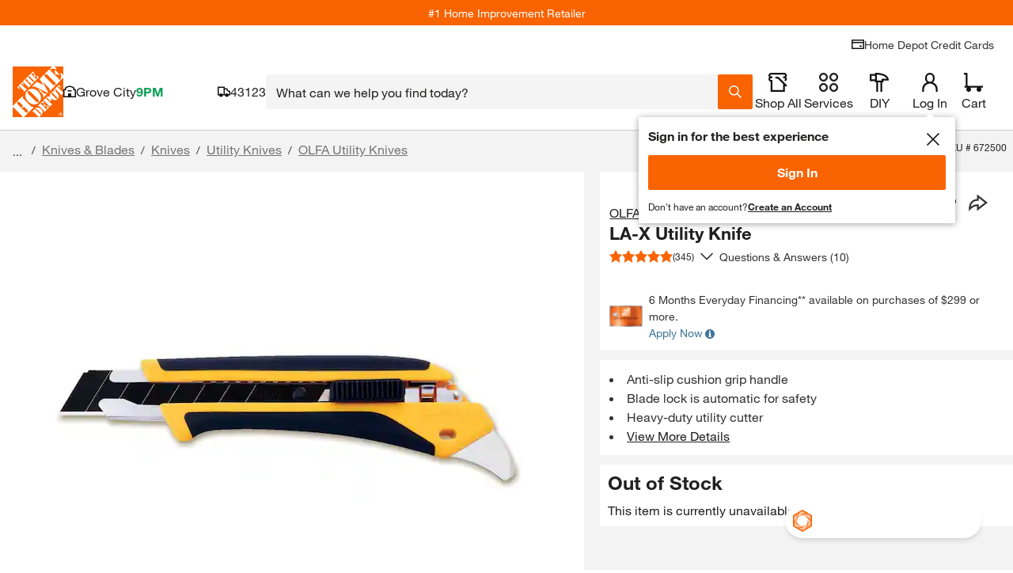

--- FILE ---
content_type: application/javascript
request_url: https://www.homedepot.com/o9gyaN/5GHN/rr/fSet/gCqkPFNy/aDatJhQLzDbJp4EN/ZHE1PQ/DCAKHk/A4ezwB
body_size: 180589
content:
(function(){if(typeof Array.prototype.entries!=='function'){Object.defineProperty(Array.prototype,'entries',{value:function(){var index=0;const array=this;return {next:function(){if(index<array.length){return {value:[index,array[index++]],done:false};}else{return {done:true};}},[Symbol.iterator]:function(){return this;}};},writable:true,configurable:true});}}());(function(){var K0;Dq();slh();AEh();var kx=function(){return ["\x6c\x65\x6e\x67\x74\x68","\x41\x72\x72\x61\x79","\x63\x6f\x6e\x73\x74\x72\x75\x63\x74\x6f\x72","\x6e\x75\x6d\x62\x65\x72"];};var PV=function(sx,KX){return sx in KX;};var Mc=function(bM){return xD["unescape"](xD["encodeURIComponent"](bM));};var fU=function Un(Qb,b3){'use strict';var xT=Un;switch(Qb){case pr:{UV.push(H8);try{var kC=UV.length;var PM=K3([]);var nj=new (xD[Dc()[Pg(UT)](Ij,Bn,pm)][Eg()[ON(Ek)].call(null,Gz,MN,UT,lO)][M4()[UO(vK)](jV,Gd,sY,Yv)][M4()[UO(dW)](CN,fL,XL,Ek)])();var OI=new (xD[CK(typeof Dc()[Pg(Bv)],c2([],[][[]]))?Dc()[Pg(UT)](Ij,UY,pm):Dc()[Pg(v6)](GW,BB,MN)][bK(typeof Eg()[ON(Mf)],c2('',[][[]]))?Eg()[ON(xL)].call(null,zI,KY,Sk,EJ):Eg()[ON(Ek)](hB,MN,O2,lO)][M4()[UO(vK)].call(null,jV,fL,mW,Yv)][Eg()[ON(wO)](K3(K3({})),Gk,f6,c8)])();var Ed;return UV.pop(),Ed=K3({}),Ed;}catch(k4){UV.splice(bO(kC,v6),Infinity,H8);var Bt;return Bt=bK(k4[Eg()[ON(ZN)](Dd,II,K3(K3({})),nG)][Eg()[ON(MO)](K3(K3({})),jN,rd,FB)],Dc()[Pg(Tt)](zt,tv,nx)),UV.pop(),Bt;}UV.pop();}break;case Rq:{UV.push(Yz);var j6=M4()[UO(ht)].call(null,HT,K3([]),tK,L6);try{var WI=UV.length;var jf=K3({});j6=CK(typeof xD[JY()[QX(g2)](dv,Sk,CW,ZN)],CK(typeof M4()[UO(VW)],'undefined')?M4()[UO(ZN)](F9,ft,nY,d6):M4()[UO(Dk)].apply(null,[jO,K3(RY),Vf,pB]))?Eg()[ON(WN)].apply(null,[zI,fz,K3({}),p4]):Dc()[Pg(WN)](RY,K3(v6),VO);}catch(EY){UV.splice(bO(WI,v6),Infinity,Yz);j6=M4()[UO(RW)].call(null,h9,K3(RY),p2,q2);}var lW;return UV.pop(),lW=j6,lW;}break;case ND:{UV.push(Ct);throw new (xD[Dc()[Pg(Tt)].apply(null,[zt,T4,Cj])])(bK(typeof Dc()[Pg(vf)],c2('',[][[]]))?Dc()[Pg(v6)](Ck,KL,OB):Dc()[Pg(Ek)].call(null,bt,kK,Br));}break;case SC:{UV.push(MN);var I6=M4()[UO(ht)].apply(null,[AY,g2,jY,L6]);try{var Gv=UV.length;var XJ=K3([]);I6=xD[bK(typeof M4()[UO(Ud)],'undefined')?M4()[UO(Dk)].call(null,Wv,P6,CY,fk):M4()[UO(tY)].apply(null,[mB,Gt,kK,pK])][Dc()[Pg(ZN)].call(null,vK,Gt,QF)][Eg()[ON(Wk)].apply(null,[rJ,FK,Vf,RI])](M4()[UO(Yd)].apply(null,[dM,CY,Vf,Gf]))?Eg()[ON(WN)](MO,fz,ZN,q6):Dc()[Pg(WN)](RY,jz,VJ);}catch(sJ){UV.splice(bO(Gv,v6),Infinity,MN);I6=M4()[UO(RW)].apply(null,[Br,B2,r6,q2]);}var Jd;return UV.pop(),Jd=I6,Jd;}break;case mD:{var hv;UV.push(w4);return hv=K3(PV(Dc()[Pg(ZN)](vK,K3(K3({})),F3),xD[bK(typeof Dc()[Pg(b6)],c2([],[][[]]))?Dc()[Pg(v6)].call(null,nB,Sk,mY):Dc()[Pg(UT)].apply(null,[Ij,Vf,N8])][Eg()[ON(Ek)].apply(null,[d6,MN,nY,jd])][M4()[UO(vK)].call(null,NG,jz,K3({}),Yv)][M4()[UO(dW)].call(null,Rz,Yf,Dd,Ek)])||PV(Dc()[Pg(ZN)](vK,YL,F3),xD[bK(typeof Dc()[Pg(ht)],c2('',[][[]]))?Dc()[Pg(v6)].apply(null,[Wk,zI,Ut]):Dc()[Pg(UT)](Ij,K3(K3({})),N8)][Eg()[ON(Ek)].call(null,xL,MN,hB,jd)][M4()[UO(vK)](NG,nY,Iz,Yv)][Eg()[ON(wO)](K3(K3(v6)),Gk,s2,n3)])),UV.pop(),hv;}break;case Ar:{UV.push(IW);try{var FJ=UV.length;var LI=K3(K3(Z));var H6=RY;var wz=xD[CK(typeof ZY()[kN(KL)],c2([],[][[]]))?ZY()[kN(RY)](B2,Vf,Jf,Tt):ZY()[kN(HO)].apply(null,[NX,Bd,kL,gL])][Dc()[Pg(Y6)](P6,hB,Zd)](xD[Eg()[ON(fW)](hB,Rf,fz,zX)],Dc()[Pg(Xz)].apply(null,[tI,jB,Uk]));if(wz){H6++;if(wz[M4()[UO(mW)](hI,K3(K3({})),RO,WL)]){wz=wz[M4()[UO(mW)](hI,jk,K3(K3(v6)),WL)];H6+=c2(Xk(wz[bK(typeof M4()[UO(ht)],c2('',[][[]]))?M4()[UO(Dk)](Af,qv,wI,hk):M4()[UO(RY)].apply(null,[X4,K3(RY),kK,Nd])]&&bK(wz[M4()[UO(RY)].apply(null,[X4,f6,K3(K3({})),Nd])],v6),v6),Xk(wz[Eg()[ON(MO)](TN,jN,K3({}),AO)]&&bK(wz[Eg()[ON(MO)](tX,jN,S2,AO)],CK(typeof Dc()[Pg(c6)],c2([],[][[]]))?Dc()[Pg(Xz)](tI,rJ,Uk):Dc()[Pg(v6)](gO,K3(RY),dd)),WN));}}var cK;return cK=H6[Eg()[ON(Qz)].call(null,r6,DK,TN,qO)](),UV.pop(),cK;}catch(sd){UV.splice(bO(FJ,v6),Infinity,IW);var GB;return GB=CK(typeof M4()[UO(d6)],c2([],[][[]]))?M4()[UO(ht)](CN,qv,P6,L6):M4()[UO(Dk)].call(null,mI,II,rd,z4),UV.pop(),GB;}UV.pop();}break;case A0:{UV.push(kW);var gN=bK(typeof M4()[UO(Bn)],c2('',[][[]]))?M4()[UO(Dk)](VK,K3(K3([])),fY,Hk):M4()[UO(ht)](Kg,jz,K3(K3({})),L6);try{var tB=UV.length;var ct=K3(K3(Z));gN=CK(typeof xD[Dc()[Pg(Rf)](B4,BW,H9)],M4()[UO(ZN)](Dp,K3(K3([])),Nf,d6))?bK(typeof Eg()[ON(Ud)],'undefined')?Eg()[ON(xL)].apply(null,[s2,Lt,L6,tJ]):Eg()[ON(WN)](Pt,fz,cI,Kc):Dc()[Pg(WN)].apply(null,[RY,wI,bj]);}catch(m6){UV.splice(bO(tB,v6),Infinity,kW);gN=CK(typeof M4()[UO(mk)],'undefined')?M4()[UO(RW)].call(null,XG,jB,K3(K3({})),q2):M4()[UO(Dk)](SW,Dd,Wk,dz);}var KJ;return UV.pop(),KJ=gN,KJ;}break;case U1:{UV.push(RL);var z6=M4()[UO(ht)](Q4,K3(K3(v6)),L6,L6);try{var ML=UV.length;var Pv=K3([]);if(xD[Dc()[Pg(Nf)].apply(null,[X2,xY,Nk])][Dc()[Pg(sY)](YL,Qf,mM)]&&xD[Dc()[Pg(Nf)].call(null,X2,K3(v6),Nk)][Dc()[Pg(sY)](YL,Bn,mM)][RY]){var pt=bK(xD[Dc()[Pg(Nf)](X2,mv,Nk)][CK(typeof Dc()[Pg(TN)],c2([],[][[]]))?Dc()[Pg(sY)](YL,RY,mM):Dc()[Pg(v6)](tL,K3([]),hk)][ZY()[kN(NX)](BB,xL,pk,Mf)](lk[MO]),xD[Dc()[Pg(Nf)].call(null,X2,tv,Nk)][Dc()[Pg(sY)].apply(null,[YL,pK,mM])][K0[ZY()[kN(Dk)].call(null,BW,HO,TB,bd)]()]);var LK=pt?Eg()[ON(WN)].apply(null,[Iz,fz,jJ,hz]):Dc()[Pg(WN)](RY,K3(K3([])),md);var kJ;return UV.pop(),kJ=LK,kJ;}else{var Tz;return UV.pop(),Tz=z6,Tz;}}catch(Mk){UV.splice(bO(ML,v6),Infinity,RL);var QK;return UV.pop(),QK=z6,QK;}UV.pop();}break;case Bh:{UV.push(GL);if(K3(xD[Dc()[Pg(UT)](Ij,s2,n3)][JY()[QX(Sk)].apply(null,[It,HO,t4,RW])])){var M2=bK(typeof xD[Dc()[Pg(UT)].apply(null,[Ij,K3(K3(v6)),n3])][Dc()[Pg(kY)].call(null,Jz,Td,wG)],M4()[UO(ZN)].apply(null,[LF,Vf,K3(v6),d6]))?CK(typeof Eg()[ON(wO)],c2([],[][[]]))?Eg()[ON(WN)].call(null,tX,fz,Dk,hd):Eg()[ON(xL)](g2,zz,rY,Zf):Eg()[ON(IJ)].call(null,m4,P6,K3(K3(RY)),hK);var QY;return UV.pop(),QY=M2,QY;}var dB;return dB=M4()[UO(ht)].apply(null,[Cz,K3(K3(RY)),kK,L6]),UV.pop(),dB;}break;case IR:{UV.push(Mz);var zL=function(st){return Un.apply(this,[v0,arguments]);};var CO=[Dc()[Pg(sY)].call(null,YL,K3(K3(RY)),cF),Eg()[ON(Cf)](mW,Nz,f6,Zk)];var Uz=CO[Dc()[Pg(b6)](qv,YL,LP)](function(EK){UV.push(gf);var P2=zL(EK);if(K3(K3(P2))&&K3(K3(P2[lN()[rz(RY)].call(null,FK,Iz,nB,HO)]))&&K3(K3(P2[lN()[rz(RY)].call(null,FK,bW,nB,HO)][Eg()[ON(Qz)](Mf,DK,Gt,kj)]))){P2=P2[lN()[rz(RY)](FK,fz,nB,HO)][Eg()[ON(Qz)].call(null,rJ,DK,O2,kj)]();var UL=c2(bK(P2[Eg()[ON(sz)].apply(null,[m4,K4,Gz,zp])](M4()[UO(A4)](zg,K3([]),K3([]),sY)),Wz(K0[Eg()[ON(sY)].call(null,K3({}),ff,kK,F9)]())),Xk(xD[M4()[UO(UB)](dn,K3(K3(v6)),xY,CL)](Kk(P2[Eg()[ON(sz)].call(null,K3([]),K4,BB,zp)](Eg()[ON(O2)].call(null,jz,Cf,lJ,EU)),Wz(v6))),v6));var jK;return UV.pop(),jK=UL,jK;}else{var nz;return nz=M4()[UO(ht)].call(null,L8,VB,hB,L6),UV.pop(),nz;}UV.pop();});var Ht;return Ht=Uz[Dc()[Pg(MO)](qY,fY,XT)](Dc()[Pg(Pt)](DK,xY,k8)),UV.pop(),Ht;}break;case Z0:{UV.push(Jv);try{var df=UV.length;var wf=K3(ND);var EB=lk[HO];var nL=xD[ZY()[kN(RY)](HO,Vf,VI,Tt)][Dc()[Pg(Y6)](P6,UT,DJ)](xD[Eg()[ON(fv)](K3(RY),Bz,II,nx)][Dc()[Pg(ZN)].apply(null,[vK,fY,mX])],Eg()[ON(tI)](cO,vf,RO,pv));if(nL){EB++;K3(K3(nL[bK(typeof lN()[rz(KL)],c2(Dc()[Pg(Pt)].apply(null,[DK,K3(K3({})),XD]),[][[]]))?lN()[rz(Vf)].apply(null,[fI,VB,Xf,qd]):lN()[rz(RY)](FK,TN,SB,HO)]))&&Kk(nL[bK(typeof lN()[rz(Pt)],c2([],[][[]]))?lN()[rz(Vf)](IB,fz,rv,Dt):lN()[rz(RY)](FK,L6,SB,HO)][Eg()[ON(Qz)].apply(null,[nY,DK,T4,V6])]()[Eg()[ON(sz)](BB,K4,Vf,U3)](Eg()[ON(tN)].call(null,O2,Ij,vL,lt)),Wz(v6))&&EB++;}var JB=EB[Eg()[ON(Qz)](K3(RY),DK,UB,V6)]();var IN;return UV.pop(),IN=JB,IN;}catch(QI){UV.splice(bO(df,v6),Infinity,Jv);var BL;return BL=M4()[UO(ht)](rM,hB,vf,L6),UV.pop(),BL;}UV.pop();}break;case Xq:{var sv=b3[Z];var J2=b3[ND];UV.push(SK);if(Ok(J2,null)||Kk(J2,sv[bK(typeof M4()[UO(gW)],c2([],[][[]]))?M4()[UO(Dk)](bY,O2,fz,Lf):M4()[UO(RY)](dv,Gd,RO,Nd)]))J2=sv[M4()[UO(RY)](dv,bt,v6,Nd)];for(var F2=RY,vz=new (xD[Dc()[Pg(fW)].call(null,Ek,K3(K3(RY)),hL)])(J2);t6(F2,J2);F2++)vz[F2]=sv[F2];var Qv;return UV.pop(),Qv=vz,Qv;}break;case Ih:{UV.push(V2);if(xD[bK(typeof Dc()[Pg(Yt)],'undefined')?Dc()[Pg(v6)](PL,Mf,KI):Dc()[Pg(UT)].call(null,Ij,Nd,Rx)][M4()[UO(Tk)].apply(null,[Gx,KL,K3([]),x2])]){if(xD[ZY()[kN(RY)].call(null,Gt,Vf,P4,Tt)][Dc()[Pg(Y6)].call(null,P6,KL,Rj)](xD[Dc()[Pg(UT)](Ij,BW,Rx)][bK(typeof M4()[UO(rN)],c2([],[][[]]))?M4()[UO(Dk)](mL,K3(v6),qz,TI):M4()[UO(Tk)].call(null,Gx,CY,WN,x2)][Dc()[Pg(ZN)](vK,RW,JF)],Dc()[Pg(x2)](Ik,Yf,Pb))){var MB;return MB=Eg()[ON(WN)](UB,fz,K3(RY),p3),UV.pop(),MB;}var Q6;return Q6=Eg()[ON(IJ)](K3(K3({})),P6,Tt,qc),UV.pop(),Q6;}var vX;return vX=M4()[UO(ht)](Vp,RY,K3([]),L6),UV.pop(),vX;}break;case kr:{UV.push(Rt);var Cd=PV(lN()[rz(Wk)].call(null,qN,tv,JN,mW),xD[Dc()[Pg(UT)](Ij,rN,Lp)])||Kk(xD[Dc()[Pg(Nf)](X2,K3(v6),E6)][CK(typeof Eg()[ON(vK)],c2('',[][[]]))?Eg()[ON(zf)](fY,mI,II,hk):Eg()[ON(xL)](vf,pL,tK,sB)],RY)||Kk(xD[bK(typeof Dc()[Pg(XY)],'undefined')?Dc()[Pg(v6)](tY,K3([]),Rz):Dc()[Pg(Nf)](X2,cI,E6)][Eg()[ON(j4)].call(null,rd,Ik,K3([]),Vt)],RY);var HB=xD[CK(typeof Dc()[Pg(vJ)],c2([],[][[]]))?Dc()[Pg(UT)].apply(null,[Ij,rN,Lp]):Dc()[Pg(v6)](Ft,sY,MI)][bK(typeof Eg()[ON(Iv)],'undefined')?Eg()[ON(xL)].apply(null,[CY,qL,Wv,Q2]):Eg()[ON(GW)].apply(null,[f6,cB,s2,J5])](bK(typeof Eg()[ON(XY)],c2('',[][[]]))?Eg()[ON(xL)](qz,lf,CY,r4):Eg()[ON(mK)].apply(null,[BW,UI,Wk,Og]))[Dc()[Pg(Y4)].apply(null,[Q2,jB,hK])];var rI=xD[Dc()[Pg(UT)].apply(null,[Ij,Pt,Lp])][Eg()[ON(GW)](tK,cB,fL,J5)](Dc()[Pg(Az)](Lf,rY,pp))[Dc()[Pg(Y4)](Q2,wB,hK)];var U6=xD[Dc()[Pg(UT)].call(null,Ij,ZN,Lp)][Eg()[ON(GW)](jN,cB,K3(K3(RY)),J5)](CK(typeof M4()[UO(Nd)],'undefined')?M4()[UO(ck)](Yc,K3(K3([])),Dk,NX):M4()[UO(Dk)](ft,TN,Tt,bf))[CK(typeof Dc()[Pg(cI)],'undefined')?Dc()[Pg(Y4)](Q2,wI,hK):Dc()[Pg(v6)].call(null,SO,r6,nK)];var rt;return rt=(bK(typeof Dc()[Pg(DO)],'undefined')?Dc()[Pg(v6)](IX,BB,hN):Dc()[Pg(Pt)](DK,jB,MV))[M4()[UO(ft)].call(null,pN,K3(K3(v6)),fL,MN)](Cd?Eg()[ON(WN)](Wv,fz,K3(K3({})),cT):CK(typeof Dc()[Pg(xW)],c2('',[][[]]))?Dc()[Pg(WN)](RY,Sk,vn):Dc()[Pg(v6)].apply(null,[ld,Gt,jt]),ZY()[kN(jz)](rJ,v6,OW,fW))[M4()[UO(ft)](pN,K3(RY),jJ,MN)](HB?bK(typeof Eg()[ON(gW)],c2([],[][[]]))?Eg()[ON(xL)](TN,vN,Td,rN):Eg()[ON(WN)].call(null,Pt,fz,RO,cT):Dc()[Pg(WN)].call(null,RY,Nd,vn),bK(typeof ZY()[kN(mW)],'undefined')?ZY()[kN(HO)](tK,Ff,ft,BI):ZY()[kN(jz)].call(null,RW,v6,OW,fW))[M4()[UO(ft)](pN,YL,XL,MN)](rI?Eg()[ON(WN)].call(null,Yf,fz,Qf,cT):bK(typeof Dc()[Pg(X2)],c2('',[][[]]))?Dc()[Pg(v6)](BY,K3(v6),KK):Dc()[Pg(WN)](RY,Wv,vn),ZY()[kN(jz)](rJ,v6,OW,fW))[CK(typeof M4()[UO(Rf)],c2([],[][[]]))?M4()[UO(ft)](pN,K3(K3(RY)),tK,MN):M4()[UO(Dk)](kt,d6,K3([]),qY)](U6?Eg()[ON(WN)](jk,fz,wB,cT):Dc()[Pg(WN)](RY,K3(K3({})),vn)),UV.pop(),rt;}break;case v0:{var st=b3[Z];var HN;UV.push(lY);return HN=xD[ZY()[kN(RY)](MO,Vf,V6,Tt)][Dc()[Pg(Y6)](P6,K3(RY),EL)](xD[Dc()[Pg(Nf)](X2,K3(K3(v6)),n6)][bK(typeof Dc()[Pg(X2)],'undefined')?Dc()[Pg(v6)].call(null,l4,rY,FK):Dc()[Pg(tK)](nf,jz,lz)],st),UV.pop(),HN;}break;case CH:{var pJ=b3[Z];var EO=b3[ND];UV.push(GN);var NI=Ok(null,pJ)?null:Fd(M4()[UO(ZN)].apply(null,[ZM,fL,vf,d6]),typeof xD[xN()[lI(RY)](WB,cI,DY,f6,Vf)])&&pJ[xD[bK(typeof xN()[lI(Dk)],'undefined')?xN()[lI(v6)](WW,qv,dN,Tt,Pf):xN()[lI(RY)](WB,tK,DY,WN,Vf)][CK(typeof Dc()[Pg(Cf)],c2([],[][[]]))?Dc()[Pg(wB)](Xd,II,QN):Dc()[Pg(v6)](NJ,Tt,DW)]]||pJ[xN()[lI(tX)].call(null,mk,cO,xt,UB,Dk)];if(Fd(null,NI)){var Hf,pI,zK,cJ,PW=[],bk=K3(RY),lB=K3(lk[vd]);try{var Av=UV.length;var cN=K3(ND);if(zK=(NI=NI.call(pJ))[bK(typeof Dc()[Pg(II)],'undefined')?Dc()[Pg(v6)](FW,m4,SL):Dc()[Pg(XL)](CL,Nf,xI)],bK(K0[ZY()[kN(Dk)](XL,HO,VJ,bd)](),EO)){if(CK(xD[ZY()[kN(RY)](XL,Vf,C2,Tt)](NI),NI)){cN=K3(K3([]));return;}bk=K3(v6);}else for(;K3(bk=(Hf=zK.call(NI))[M4()[UO(Qf)].call(null,AV,K3(K3({})),CY,kK)])&&(PW[bK(typeof Dc()[Pg(ck)],c2([],[][[]]))?Dc()[Pg(v6)](RO,xL,XW):Dc()[Pg(tX)](NY,MO,tF)](Hf[M4()[UO(mW)](Sd,fL,mv,WL)]),CK(PW[M4()[UO(RY)](nO,K3(K3([])),fL,Nd)],EO));bk=K3(RY));}catch(Hz){UV.splice(bO(Av,v6),Infinity,GN);lB=K3(K0[ZY()[kN(Dk)](rJ,HO,VJ,bd)]()),pI=Hz;}finally{UV.splice(bO(Av,v6),Infinity,GN);try{var LY=UV.length;var Ev=K3([]);if(K3(bk)&&Fd(null,NI[Eg()[ON(O2)].call(null,bW,Cf,K3(v6),VF)])&&(cJ=NI[Eg()[ON(O2)].call(null,Qz,Cf,wB,VF)](),CK(xD[ZY()[kN(RY)](r6,Vf,C2,Tt)](cJ),cJ))){Ev=K3(K3(ND));return;}}finally{UV.splice(bO(LY,v6),Infinity,GN);if(Ev){UV.pop();}if(lB)throw pI;}if(cN){UV.pop();}}var cW;return UV.pop(),cW=PW,cW;}UV.pop();}break;case Bm:{UV.push(WN);var MK=Eg()[ON(Mf)](lJ,qf,kK,mW);var ZL=K3(ND);try{var dK=UV.length;var AJ=K3({});var DN=RY;try{var nI=xD[Eg()[ON(Vk)](rd,CY,rJ,GI)][Dc()[Pg(ZN)](vK,K3(v6),pY)][bK(typeof Eg()[ON(OJ)],c2('',[][[]]))?Eg()[ON(xL)].call(null,rN,BK,K3(K3({})),jY):Eg()[ON(Qz)](WN,DK,WN,LN)];xD[ZY()[kN(RY)](L6,Vf,vL,Tt)][Eg()[ON(NX)].call(null,BW,Nd,S2,pB)](nI)[CK(typeof Eg()[ON(Gz)],c2('',[][[]]))?Eg()[ON(Qz)].apply(null,[m4,DK,xY,LN]):Eg()[ON(xL)](K3(K3(RY)),NN,rN,vW)]();}catch(AL){UV.splice(bO(dK,v6),Infinity,WN);if(AL[CK(typeof Eg()[ON(RO)],c2('',[][[]]))?Eg()[ON(X2)].call(null,fY,Uv,K3(K3(v6)),mf):Eg()[ON(xL)](tX,jk,hB,wd)]&&bK(typeof AL[bK(typeof Eg()[ON(g2)],'undefined')?Eg()[ON(xL)].call(null,mW,Ck,fL,Rz):Eg()[ON(X2)].call(null,vd,Uv,Dd,mf)],xN()[lI(xL)](gB,Gz,gW,BW,Vf))){AL[Eg()[ON(X2)](vf,Uv,jB,mf)][Eg()[ON(mv)](jN,Z6,Sk,Y2)](Eg()[ON(S6)](Gt,K6,mW,cO))[M4()[UO(pK)](TO,P6,c6,jz)](function(O6){UV.push(CJ);if(O6[bK(typeof Dc()[Pg(UY)],c2('',[][[]]))?Dc()[Pg(v6)](Ft,rJ,gW):Dc()[Pg(ZO)](Gd,vL,wX)](CK(typeof Eg()[ON(f6)],c2([],[][[]]))?Eg()[ON(DO)].apply(null,[HO,zf,RY,vp]):Eg()[ON(xL)].apply(null,[K3([]),Wk,cO,KL]))){ZL=K3(K3([]));}if(O6[Dc()[Pg(ZO)](Gd,wB,wX)](CK(typeof xN()[lI(ZN)],c2([],[][[]]))?xN()[lI(Wk)].apply(null,[EI,wI,IK,r6,Sk]):xN()[lI(v6)].apply(null,[xv,Dd,K2,P6,Cv]))){DN++;}UV.pop();});}}MK=bK(DN,xL)||ZL?bK(typeof Eg()[ON(kK)],c2('',[][[]]))?Eg()[ON(xL)](Vf,SI,cO,lf):Eg()[ON(WN)](tv,fz,RW,If):Dc()[Pg(WN)].call(null,RY,rJ,xk);}catch(Lz){UV.splice(bO(dK,v6),Infinity,WN);MK=M4()[UO(RW)].apply(null,[V4,pK,KL,q2]);}var GY;return UV.pop(),GY=MK,GY;}break;}};var CK=function(Rv,Z2){return Rv!==Z2;};var RB=function N6(NK,W6){'use strict';var tk=N6;switch(NK){case Bm:{var m2;UV.push(gI);return m2=CK(typeof Eg()[ON(VY)],c2([],[][[]]))?Eg()[ON(Gz)].apply(null,[Qf,M6,L6,lX]):Eg()[ON(xL)].call(null,Nf,j2,fW,gB),UV.pop(),m2;}break;case PH:{var bI=W6[Z];UV.push(TK);var U4=xD[bK(typeof ZY()[kN(ZN)],'undefined')?ZY()[kN(HO)](pK,hf,bz,gf):ZY()[kN(RY)](Nd,Vf,Pf,Tt)](bI);var FO=[];for(var H2 in U4)FO[bK(typeof Dc()[Pg(m4)],c2('',[][[]]))?Dc()[Pg(v6)](ZI,Wk,x6):Dc()[Pg(tX)](NY,TN,Jx)](H2);FO[bK(typeof JY()[QX(mv)],c2(Dc()[Pg(Pt)].call(null,DK,S2,sD),[][[]]))?JY()[QX(ZN)](gf,cI,sI,Xt):JY()[QX(jJ)](rf,T4,BN,Pt)]();var G6;return G6=function Jt(){UV.push(PB);for(;FO[bK(typeof M4()[UO(Yv)],'undefined')?M4()[UO(Dk)].apply(null,[L4,WN,cI,A2]):M4()[UO(RY)](Z4,Gt,B2,Nd)];){var mO=FO[bK(typeof M4()[UO(Of)],c2([],[][[]]))?M4()[UO(Dk)](qf,rd,lJ,z2):M4()[UO(wI)].call(null,X8,K3(RY),Dd,Tk)]();if(PV(mO,U4)){var kf;return Jt[M4()[UO(mW)](gt,O2,UY,WL)]=mO,Jt[M4()[UO(Qf)].call(null,Wc,RW,mv,kK)]=K3(v6),UV.pop(),kf=Jt,kf;}}Jt[M4()[UO(Qf)].apply(null,[Wc,jk,d6,kK])]=K3(RY);var ZW;return UV.pop(),ZW=Jt,ZW;},UV.pop(),G6;}break;case mm:{UV.push(kI);this[M4()[UO(Qf)](TM,UY,K3(K3({})),kK)]=K3(RY);var E4=this[Eg()[ON(mk)](d6,ht,xL,X6)][K0[CK(typeof ZY()[kN(YL)],c2(Dc()[Pg(Pt)](DK,Vf,kS),[][[]]))?ZY()[kN(Dk)](YL,HO,Wt,bd):ZY()[kN(HO)].apply(null,[nY,Vd,wk,w2])]()][M4()[UO(Iz)].call(null,d4,s2,rJ,T4)];if(bK(Dc()[Pg(Dd)](R2,II,L2),E4[Eg()[ON(Qf)].apply(null,[fW,m4,pK,EV])]))throw E4[Dc()[Pg(bW)].call(null,zf,UY,Mv)];var mN;return mN=this[CK(typeof M4()[UO(fL)],c2('',[][[]]))?M4()[UO(bW)](TK,K3([]),tX,RO):M4()[UO(Dk)](IK,sY,jY,Gd)],UV.pop(),mN;}break;case nZ:{var zv=W6[Z];var Ad=W6[ND];var Vv;var DB;UV.push(qz);var qK;var rW;var S4=M4()[UO(BB)](nN,RY,xL,KL);var CI=zv[Eg()[ON(mv)].call(null,Wv,Z6,K3(K3(RY)),cz)](S4);for(rW=RY;t6(rW,CI[M4()[UO(RY)].apply(null,[UW,OJ,qv,Nd])]);rW++){Vv=rO(n2(q4(Ad,vf),lk[tX]),CI[M4()[UO(RY)](UW,OJ,Tv,Nd)]);Ad*=lk[OJ];Ad&=lk[Vf];Ad+=lk[Dk];Ad&=K0[bK(typeof Eg()[ON(Tt)],'undefined')?Eg()[ON(xL)](m4,xt,mW,xz):Eg()[ON(KL)].apply(null,[zI,Bk,K3([]),hY])]();DB=rO(n2(q4(Ad,vf),lk[tX]),CI[bK(typeof M4()[UO(mW)],c2('',[][[]]))?M4()[UO(Dk)].apply(null,[W2,Iz,K3(K3(RY)),Hk]):M4()[UO(RY)].call(null,UW,K3(RY),mk,Nd)]);Ad*=lk[OJ];Ad&=lk[Vf];Ad+=lk[Dk];Ad&=K0[Eg()[ON(KL)](KL,Bk,m4,hY)]();qK=CI[Vv];CI[Vv]=CI[DB];CI[DB]=qK;}var tf;return tf=CI[bK(typeof Dc()[Pg(Vf)],'undefined')?Dc()[Pg(v6)].call(null,YW,K3(K3({})),SB):Dc()[Pg(MO)].apply(null,[qY,mv,ph])](S4),UV.pop(),tf;}break;case nw:{var gk=W6[Z];UV.push(OY);if(CK(typeof gk,xN()[lI(xL)](gB,Tt,zk,sY,Vf))){var xJ;return xJ=Dc()[Pg(Pt)](DK,K3(K3([])),J1),UV.pop(),xJ;}var Yk;return Yk=gk[JY()[QX(UT)].call(null,YN,s2,Nk,Pt)](new (xD[Dc()[Pg(Nd)](CB,UB,xz)])(Eg()[ON(Tv)].call(null,wB,Od,Gt,WK),Dc()[Pg(UB)].apply(null,[tN,RY,HV])),Eg()[ON(RO)].apply(null,[jz,Nt,K3(RY),Kn]))[JY()[QX(UT)](YN,cO,Nk,Pt)](new (xD[Dc()[Pg(Nd)](CB,K3({}),xz)])(M4()[UO(jY)](bN,K3(K3([])),Wk,K6),Dc()[Pg(UB)](tN,VB,HV)),CK(typeof M4()[UO(BB)],'undefined')?M4()[UO(mk)](MF,sY,fL,NB):M4()[UO(Dk)](lJ,Qf,d6,sL))[bK(typeof JY()[QX(vf)],c2([],[][[]]))?JY()[QX(ZN)].apply(null,[Rt,vJ,Id,gK]):JY()[QX(UT)](YN,mW,Nk,Pt)](new (xD[Dc()[Pg(Nd)](CB,K3(K3(v6)),xz)])(Eg()[ON(kK)](K3(K3(v6)),rN,RO,cx),Dc()[Pg(UB)](tN,jB,HV)),CK(typeof Dc()[Pg(UB)],'undefined')?Dc()[Pg(Tv)](A6,K3({}),U3):Dc()[Pg(v6)](LJ,fz,kk))[JY()[QX(UT)].call(null,YN,bt,Nk,Pt)](new (xD[Dc()[Pg(Nd)](CB,r6,xz)])(Eg()[ON(vL)](qv,D2,K3(K3(v6)),SY),Dc()[Pg(UB)](tN,UB,HV)),Eg()[ON(L6)].apply(null,[Pt,s2,mW,gx]))[JY()[QX(UT)](YN,B2,Nk,Pt)](new (xD[Dc()[Pg(Nd)].call(null,CB,wI,xz)])(bK(typeof Dc()[Pg(Tv)],'undefined')?Dc()[Pg(v6)](RI,XL,bB):Dc()[Pg(RO)].apply(null,[II,Tt,Sg]),CK(typeof Dc()[Pg(cO)],'undefined')?Dc()[Pg(UB)].call(null,tN,K3(K3([])),HV):Dc()[Pg(v6)](Pd,K3(K3(v6)),nN)),M4()[UO(nY)](nP,tK,fY,T6))[CK(typeof JY()[QX(WN)],c2(CK(typeof Dc()[Pg(mW)],c2('',[][[]]))?Dc()[Pg(Pt)].call(null,DK,mk,J1):Dc()[Pg(v6)](Df,tX,sB),[][[]]))?JY()[QX(UT)](YN,rY,Nk,Pt):JY()[QX(ZN)](zJ,MO,nd,vv)](new (xD[Dc()[Pg(Nd)](CB,WN,xz)])(bK(typeof xN()[lI(tX)],'undefined')?xN()[lI(v6)](Uv,mv,J4,ft,SK):xN()[lI(jJ)].call(null,OJ,K3(RY),wv,hB,xL),Dc()[Pg(UB)](tN,tX,HV)),Dc()[Pg(kK)](L6,K3(K3([])),Ox))[JY()[QX(UT)].call(null,YN,pK,Nk,Pt)](new (xD[Dc()[Pg(Nd)](CB,K3(K3([])),xz)])(CK(typeof Eg()[ON(Tv)],c2('',[][[]]))?Eg()[ON(Nf)].call(null,xL,tW,Dk,TM):Eg()[ON(xL)](Bn,CW,qv,ZK),Dc()[Pg(UB)](tN,O2,HV)),Eg()[ON(p2)].call(null,Iz,Tt,jJ,qG))[JY()[QX(UT)](YN,RY,Nk,Pt)](new (xD[Dc()[Pg(Nd)](CB,K3({}),xz)])(Eg()[ON(ht)](K3({}),qv,tK,XB),Dc()[Pg(UB)](tN,K3([]),HV)),M4()[UO(XL)](mb,K3(K3({})),qz,fL))[bK(typeof M4()[UO(c6)],c2([],[][[]]))?M4()[UO(Dk)](Ez,Iz,kK,Z4):M4()[UO(O2)](cx,Td,hB,kY)](RY,A6),UV.pop(),Yk;}break;case pr:{var JK=W6[Z];var FY=W6[ND];UV.push(Ff);var H4;return H4=c2(xD[Dc()[Pg(jJ)](DW,cI,sN)][Eg()[ON(Wv)](mW,N4,RY,xK)](AI(xD[Dc()[Pg(jJ)](DW,kK,sN)][Eg()[ON(Gt)](fW,EI,fL,St)](),c2(bO(FY,JK),v6))),JK),UV.pop(),H4;}break;case F:{var QL=W6[Z];UV.push(wL);var Ef=new (xD[M4()[UO(rd)].call(null,VF,K3([]),TN,MO)])();var Wd=Ef[Eg()[ON(Gd)].apply(null,[K3({}),vJ,rN,dp])](QL);var mJ=Dc()[Pg(Pt)](DK,TN,sn);Wd[M4()[UO(pK)](sG,m4,TN,jz)](function(SN){UV.push(wB);mJ+=xD[CK(typeof M4()[UO(v6)],c2([],[][[]]))?M4()[UO(OJ)](x2,xY,K3({}),v6):M4()[UO(Dk)].apply(null,[O2,RW,NX,tL])][lN()[rz(OJ)](Df,Nd,q2,mW)](SN);UV.pop();});var dI;return dI=xD[Dc()[Pg(NX)](D4,m4,sW)](mJ),UV.pop(),dI;}break;case tm:{var xd;UV.push(Wf);return xd=xD[bK(typeof Dc()[Pg(Iz)],c2('',[][[]]))?Dc()[Pg(v6)](lt,HO,YJ):Dc()[Pg(L6)].apply(null,[ht,vL,t9])][Eg()[ON(s2)](K3(K3({})),Wv,lJ,cf)],UV.pop(),xd;}break;case Qr:{UV.push(HW);var bL;return bL=new (xD[ZY()[kN(UT)](Yf,xL,z4,gO)])()[JY()[QX(BB)].call(null,DJ,II,Yv,BB)](),UV.pop(),bL;}break;case br:{UV.push(bN);var Zv=[Eg()[ON(qv)].apply(null,[Qf,cI,wB,D3]),xN()[lI(fW)](Nd,Qf,Mv,II,fW),Dc()[Pg(m4)](p6,Gd,FV),JY()[QX(c6)](p4,jk,RW,fW),Dc()[Pg(qz)](Hd,Sk,Bf),Eg()[ON(cI)](ZN,Xz,wI,BG),CK(typeof Eg()[ON(fY)],c2('',[][[]]))?Eg()[ON(Yf)](ft,AN,UY,ZF):Eg()[ON(xL)].call(null,rN,lf,m4,xK),Dc()[Pg(Td)](A4,jY,pp),Eg()[ON(A6)](K3(K3(v6)),LX,BW,Kp),Dc()[Pg(fz)](pf,jY,TF),CK(typeof JY()[QX(xL)],'undefined')?JY()[QX(ft)].apply(null,[Ez,jB,XY,Tt]):JY()[QX(ZN)](Lv,B2,Ak,pN),CK(typeof Dc()[Pg(KL)],c2([],[][[]]))?Dc()[Pg(fL)].call(null,UI,K3({}),Zj):Dc()[Pg(v6)](lK,K3(K3({})),It),bK(typeof Eg()[ON(d6)],c2([],[][[]]))?Eg()[ON(xL)].apply(null,[tK,Yz,qz,lz]):Eg()[ON(XY)](Dd,jB,RO,gd),Dc()[Pg(Gd)](fK,m4,qL),CK(typeof Dc()[Pg(fW)],c2('',[][[]]))?Dc()[Pg(s2)](sO,K3(K3(v6)),hJ):Dc()[Pg(v6)].call(null,JL,Gz,mK),xN()[lI(jz)](GI,fW,W4,wI,jJ),Eg()[ON(Hd)](xL,DI,Bn,w9),lN()[rz(jz)](BW,Qf,rL,c6),M4()[UO(Qz)](Jb,lJ,K3(K3(RY)),Yt),M4()[UO(Gz)].apply(null,[mb,jJ,kK,Zz]),ZY()[kN(fW)].apply(null,[Dk,zI,BJ,Td]),CK(typeof M4()[UO(Tv)],'undefined')?M4()[UO(vJ)](U3,K3(K3(RY)),K3({}),xf):M4()[UO(Dk)](kz,K3(K3(RY)),K3(v6),C4),JY()[QX(Tt)](rL,Gd,kz,KL),CK(typeof Eg()[ON(Vf)],'undefined')?Eg()[ON(WB)](g2,b4,K3(K3(RY)),Xx):Eg()[ON(xL)].apply(null,[K3(K3(v6)),rk,mv,zJ]),xN()[lI(BB)](LN,vd,p4,jk,Tt),Eg()[ON(Xv)](Wk,UN,vJ,NF),bK(typeof Eg()[ON(v6)],'undefined')?Eg()[ON(xL)].call(null,K3(K3(v6)),cL,d6,wJ):Eg()[ON(xW)](K3(K3({})),Yd,xY,PF)];if(Ok(typeof xD[Dc()[Pg(Nf)](X2,vL,s4)][Dc()[Pg(sY)](YL,BB,KC)],M4()[UO(ZN)](ZF,jz,Vf,d6))){var fJ;return UV.pop(),fJ=null,fJ;}var kX=Zv[M4()[UO(RY)](YG,K3(v6),OJ,Nd)];var PO=Dc()[Pg(Pt)](DK,Td,kM);for(var g4=RY;t6(g4,kX);g4++){var VL=Zv[g4];if(CK(xD[Dc()[Pg(Nf)](X2,K3(K3([])),s4)][Dc()[Pg(sY)].apply(null,[YL,UB,KC])][VL],undefined)){PO=Dc()[Pg(Pt)](DK,ft,kM)[M4()[UO(ft)].call(null,bv,mW,r6,MN)](PO,ZY()[kN(jz)].apply(null,[Yf,v6,V2,fW]))[M4()[UO(ft)].call(null,bv,T4,Gz,MN)](g4);}}var jW;return UV.pop(),jW=PO,jW;}break;case Bh:{var FL;UV.push(Q4);return FL=bK(typeof xD[Dc()[Pg(UT)](Ij,HO,SF)][CK(typeof M4()[UO(Vf)],c2('',[][[]]))?M4()[UO(II)].apply(null,[Ap,tK,mk,Yd]):M4()[UO(Dk)](Ck,Gd,CY,MW)],M4()[UO(UT)](jx,wI,WN,DK))||bK(typeof xD[CK(typeof Dc()[Pg(hB)],'undefined')?Dc()[Pg(UT)](Ij,jY,SF):Dc()[Pg(v6)].apply(null,[nB,L6,YK])][xN()[lI(vd)](Xz,K3(K3(RY)),Hk,xY,c6)],bK(typeof M4()[UO(UT)],c2('',[][[]]))?M4()[UO(Dk)].call(null,O2,K3(K3([])),jN,bf):M4()[UO(UT)](jx,K3(K3({})),bW,DK))||bK(typeof xD[Dc()[Pg(UT)](Ij,TN,SF)][Eg()[ON(Iv)](K3(K3(RY)),YJ,K3({}),bJ)],M4()[UO(UT)](jx,qv,B2,DK)),UV.pop(),FL;}break;case YP:{UV.push(xY);try{var KW=UV.length;var HY=K3([]);var Qk;return Qk=K3(K3(xD[Dc()[Pg(UT)].apply(null,[Ij,ht,Rc])][Eg()[ON(p6)].call(null,rd,E2,qv,sK)])),UV.pop(),Qk;}catch(Kt){UV.splice(bO(KW,v6),Infinity,xY);var F4;return UV.pop(),F4=K3([]),F4;}UV.pop();}break;case UC:{UV.push(pB);try{var JW=UV.length;var YY=K3(ND);var Pk;return Pk=K3(K3(xD[Dc()[Pg(UT)](Ij,ZN,Cg)][bK(typeof M4()[UO(ft)],c2([],[][[]]))?M4()[UO(Dk)](z4,vd,Nf,OK):M4()[UO(Nd)](kI,UT,ZN,Nz)])),UV.pop(),Pk;}catch(UJ){UV.splice(bO(JW,v6),Infinity,pB);var w6;return UV.pop(),w6=K3([]),w6;}UV.pop();}break;case rh:{UV.push(nv);var NL;return NL=K3(K3(xD[bK(typeof Dc()[Pg(RW)],c2([],[][[]]))?Dc()[Pg(v6)](sf,K3(K3({})),kv):Dc()[Pg(UT)].call(null,Ij,Gd,L9)][Eg()[ON(RK)](jY,sz,K3({}),HJ)])),UV.pop(),NL;}break;case nh:{UV.push(fI);try{var DL=UV.length;var wY=K3(ND);var GJ=c2(xD[M4()[UO(UB)](C9,UT,tX,CL)](xD[Dc()[Pg(UT)].apply(null,[Ij,K3(K3({})),UU])][bK(typeof Dc()[Pg(KL)],c2('',[][[]]))?Dc()[Pg(v6)].call(null,Ud,mW,gv):Dc()[Pg(CY)].apply(null,[NX,K3({}),SY])]),Xk(xD[M4()[UO(UB)].apply(null,[C9,rJ,VB,CL])](xD[bK(typeof Dc()[Pg(cI)],'undefined')?Dc()[Pg(v6)](MW,K3(K3(RY)),gz):Dc()[Pg(UT)](Ij,mk,UU)][Dc()[Pg(qv)].call(null,EI,K3(K3([])),Vx)]),v6));GJ+=c2(Xk(xD[M4()[UO(UB)](C9,Wk,K3(K3({})),CL)](xD[Dc()[Pg(UT)].apply(null,[Ij,jz,UU])][Dc()[Pg(cI)].call(null,gW,UB,C8)]),WN),Xk(xD[M4()[UO(UB)].call(null,C9,CY,mW,CL)](xD[bK(typeof Dc()[Pg(jJ)],c2([],[][[]]))?Dc()[Pg(v6)](pz,BW,qL):Dc()[Pg(UT)](Ij,CY,UU)][Eg()[ON(F6)](L6,g6,K3({}),HT)]),HO));GJ+=c2(Xk(xD[M4()[UO(UB)](C9,K3(K3([])),ft,CL)](xD[Dc()[Pg(UT)](Ij,K3(RY),UU)][CK(typeof lN()[rz(OJ)],'undefined')?lN()[rz(BB)](xL,MO,vt,Vf):lN()[rz(Vf)].apply(null,[UI,sY,DJ,YX])]),xL),Xk(xD[M4()[UO(UB)](C9,ft,Iz,CL)](xD[Dc()[Pg(UT)](Ij,K3(K3([])),UU)][Dc()[Pg(Yf)](O4,xL,OL)]),OJ));GJ+=c2(Xk(xD[M4()[UO(UB)].apply(null,[C9,NX,ft,CL])](xD[Dc()[Pg(UT)](Ij,TN,UU)][lN()[rz(vd)](LN,vJ,HJ,Mf)]),Vf),Xk(xD[bK(typeof M4()[UO(Sk)],'undefined')?M4()[UO(Dk)].apply(null,[XN,K3(v6),K3(K3({})),Rd]):M4()[UO(UB)].call(null,C9,c6,CY,CL)](xD[CK(typeof Dc()[Pg(g2)],c2('',[][[]]))?Dc()[Pg(UT)].apply(null,[Ij,K3(K3(RY)),UU]):Dc()[Pg(v6)](JJ,O2,Lk)][CK(typeof xN()[lI(Dk)],c2(Dc()[Pg(Pt)](DK,K3(v6),Y1),[][[]]))?xN()[lI(RW)](RK,YL,HJ,Pt,BB):xN()[lI(v6)](n4,O2,I4,d6,k6)]),Pt));GJ+=c2(Xk(xD[CK(typeof M4()[UO(fY)],'undefined')?M4()[UO(UB)].apply(null,[C9,zI,K3(v6),CL]):M4()[UO(Dk)](Et,Wv,lJ,Ld)](xD[Dc()[Pg(UT)](Ij,mW,UU)][Eg()[ON(Bv)](f6,gB,K3(K3(RY)),P4)]),vf),Xk(xD[bK(typeof M4()[UO(YL)],c2('',[][[]]))?M4()[UO(Dk)](xW,L6,ht,TK):M4()[UO(UB)](C9,vL,K3(K3(v6)),CL)](xD[Dc()[Pg(UT)].call(null,Ij,Gd,UU)][Eg()[ON(M6)](Gd,D4,RY,Pp)]),tX));GJ+=c2(Xk(xD[M4()[UO(UB)](C9,K3(RY),v6,CL)](xD[CK(typeof Dc()[Pg(jB)],c2([],[][[]]))?Dc()[Pg(UT)](Ij,Wk,UU):Dc()[Pg(v6)].apply(null,[JN,NX,CW])][M4()[UO(Tv)].call(null,LT,f6,Dk,gB)]),Dk),Xk(xD[M4()[UO(UB)].call(null,C9,jz,L6,CL)](xD[bK(typeof Dc()[Pg(sY)],c2('',[][[]]))?Dc()[Pg(v6)].call(null,Kf,VB,V2):Dc()[Pg(UT)](Ij,T4,UU)][Dc()[Pg(A6)].apply(null,[r6,RW,lp])]),ZN));GJ+=c2(Xk(xD[bK(typeof M4()[UO(HO)],c2('',[][[]]))?M4()[UO(Dk)](dv,Yf,s2,TB):M4()[UO(UB)](C9,fL,RO,CL)](xD[Dc()[Pg(UT)].call(null,Ij,K3([]),UU)][Eg()[ON(NY)](K3(RY),mK,Tt,U9)]),lk[ft]),Xk(xD[M4()[UO(UB)](C9,K3(K3(v6)),OJ,CL)](xD[Dc()[Pg(UT)](Ij,Td,UU)][Eg()[ON(Yt)](ft,jv,KL,Ip)]),jJ));GJ+=c2(Xk(xD[M4()[UO(UB)].call(null,C9,bW,wI,CL)](xD[Dc()[Pg(UT)](Ij,rY,UU)][CK(typeof Dc()[Pg(RW)],'undefined')?Dc()[Pg(XY)].call(null,LX,mk,Xp):Dc()[Pg(v6)](U2,m4,vt)]),UT),Xk(xD[M4()[UO(UB)](C9,S2,wB,CL)](xD[Dc()[Pg(UT)].apply(null,[Ij,K3(RY),UU])][bK(typeof Eg()[ON(L6)],c2([],[][[]]))?Eg()[ON(xL)].apply(null,[lJ,lz,Dk,WJ]):Eg()[ON(l4)](K3({}),ck,jk,A8)]),fW));GJ+=c2(Xk(xD[M4()[UO(UB)](C9,Pt,vf,CL)](xD[Dc()[Pg(UT)](Ij,vJ,UU)][bK(typeof Eg()[ON(WN)],c2('',[][[]]))?Eg()[ON(xL)](OJ,ZJ,kK,Dz):Eg()[ON(XI)](K3(K3(RY)),xf,RO,XF)]),jz),Xk(xD[M4()[UO(UB)].call(null,C9,kK,fL,CL)](xD[Dc()[Pg(UT)](Ij,UY,UU)][Eg()[ON(Sf)].call(null,K3(v6),Qt,Iz,cM)]),BB));GJ+=c2(Xk(xD[M4()[UO(UB)](C9,fL,tX,CL)](xD[Dc()[Pg(UT)](Ij,VB,UU)][Eg()[ON(gW)](fz,qz,II,B6)]),vd),Xk(xD[M4()[UO(UB)](C9,UB,jJ,CL)](xD[Dc()[Pg(UT)].call(null,Ij,jJ,UU)][bK(typeof M4()[UO(BB)],c2('',[][[]]))?M4()[UO(Dk)](PN,jz,jJ,n4):M4()[UO(RO)](Xb,zI,xY,sK)]),RW));GJ+=c2(Xk(xD[M4()[UO(UB)](C9,p2,XL,CL)](xD[Dc()[Pg(UT)].apply(null,[Ij,K3(RY),UU])][Eg()[ON(VY)].apply(null,[ht,s6,Wk,RJ])]),lk[Tt]),Xk(xD[M4()[UO(UB)](C9,BB,s2,CL)](xD[CK(typeof Dc()[Pg(jk)],'undefined')?Dc()[Pg(UT)](Ij,UT,UU):Dc()[Pg(v6)](vB,XL,dX)][JY()[QX(TN)](HJ,jB,IY,TN)]),ft));GJ+=c2(Xk(xD[M4()[UO(UB)](C9,s2,UY,CL)](xD[Dc()[Pg(UT)].apply(null,[Ij,pK,UU])][bK(typeof Eg()[ON(tv)],c2([],[][[]]))?Eg()[ON(xL)].apply(null,[g2,gK,K3(K3(RY)),PL]):Eg()[ON(R2)](xL,G2,MO,kW)]),K0[M4()[UO(kK)].apply(null,[lF,c6,UY,Wv])]()),Xk(xD[CK(typeof M4()[UO(XY)],'undefined')?M4()[UO(UB)].apply(null,[C9,K3(RY),T4,CL]):M4()[UO(Dk)].call(null,bv,UY,tv,SJ)](xD[bK(typeof Dc()[Pg(RY)],c2('',[][[]]))?Dc()[Pg(v6)](cO,K3(v6),R6):Dc()[Pg(UT)].call(null,Ij,fL,UU)][lN()[rz(RW)].apply(null,[I4,bW,HJ,ft])]),TN));GJ+=c2(Xk(xD[M4()[UO(UB)](C9,xY,mk,CL)](xD[Dc()[Pg(UT)](Ij,jJ,UU)][Dc()[Pg(Hd)](RW,vf,lx)]),NX),Xk(xD[M4()[UO(UB)](C9,K3(RY),Yf,CL)](xD[bK(typeof Dc()[Pg(Yt)],'undefined')?Dc()[Pg(v6)](Nk,tv,N4):Dc()[Pg(UT)].call(null,Ij,vf,UU)][Eg()[ON(dL)].apply(null,[m4,mk,vL,c4])]),Mf));GJ+=c2(Xk(xD[M4()[UO(UB)](C9,ZN,K3([]),CL)](xD[Dc()[Pg(UT)].apply(null,[Ij,K3([]),UU])][Eg()[ON(YK)].apply(null,[nY,Fz,Vf,b5])]),jB),Xk(xD[M4()[UO(UB)](C9,bt,vf,CL)](xD[Dc()[Pg(UT)](Ij,f6,UU)][Dc()[Pg(WB)].apply(null,[tX,tK,U3])]),Wk));GJ+=c2(Xk(xD[M4()[UO(UB)](C9,Yf,Qz,CL)](xD[CK(typeof Dc()[Pg(MO)],'undefined')?Dc()[Pg(UT)](Ij,xL,UU):Dc()[Pg(v6)].call(null,GW,Yf,EN)][M4()[UO(vL)].call(null,zG,Gz,wI,Od)]),hB),Xk(xD[M4()[UO(UB)](C9,ZN,mv,CL)](xD[Dc()[Pg(UT)](Ij,Tt,UU)][M4()[UO(L6)](q9,ZN,Gd,DO)]),zI));GJ+=c2(Xk(xD[M4()[UO(UB)].apply(null,[C9,K3(K3(RY)),K3(K3({})),CL])](xD[CK(typeof Dc()[Pg(jz)],c2('',[][[]]))?Dc()[Pg(UT)].apply(null,[Ij,fz,UU]):Dc()[Pg(v6)].apply(null,[kI,K3(v6),D6])][CK(typeof Dc()[Pg(Pt)],c2([],[][[]]))?Dc()[Pg(Xv)](qd,c6,kB):Dc()[Pg(v6)].apply(null,[J6,Yf,MY])]),MO),Xk(xD[M4()[UO(UB)].call(null,C9,K3(K3([])),B2,CL)](xD[CK(typeof Dc()[Pg(S2)],'undefined')?Dc()[Pg(UT)](Ij,K3(RY),UU):Dc()[Pg(v6)].call(null,R4,Qf,xv)][Eg()[ON(f4)].apply(null,[d6,XK,RY,LW])]),bt));GJ+=c2(c2(Xk(xD[M4()[UO(UB)](C9,cO,K3(K3([])),CL)](xD[Eg()[ON(fW)](zI,Rf,m4,Up)][Eg()[ON(Tk)].call(null,K3([]),bW,wI,AY)]),mv),Xk(xD[CK(typeof M4()[UO(S2)],c2('',[][[]]))?M4()[UO(UB)](C9,Sk,bt,CL):M4()[UO(Dk)](lL,K3(K3([])),cI,Nf)](xD[Dc()[Pg(UT)](Ij,UT,UU)][Dc()[Pg(xW)].call(null,Cf,S2,DM)]),KL)),Xk(xD[M4()[UO(UB)].call(null,C9,WN,BW,CL)](xD[bK(typeof Dc()[Pg(vd)],c2([],[][[]]))?Dc()[Pg(v6)](kd,rJ,Sv):Dc()[Pg(UT)](Ij,VB,UU)][M4()[UO(Nf)].apply(null,[Cz,RW,K3(K3(RY)),qz])]),jk));var KB;return KB=GJ[Eg()[ON(Qz)].call(null,K3(RY),DK,WN,AB)](),UV.pop(),KB;}catch(AW){UV.splice(bO(DL,v6),Infinity,fI);var NW;return NW=Dc()[Pg(WN)].apply(null,[RY,L6,P4]),UV.pop(),NW;}UV.pop();}break;case Hh:{var PJ=W6[Z];UV.push(C6);try{var zB=UV.length;var Md=K3({});if(bK(PJ[bK(typeof Dc()[Pg(xW)],c2([],[][[]]))?Dc()[Pg(v6)].apply(null,[GI,K3([]),gY]):Dc()[Pg(Nf)].call(null,X2,K3({}),I4)][M4()[UO(p2)].apply(null,[qO,vJ,BB,Vf])],undefined)){var Tf;return Tf=CK(typeof M4()[UO(mW)],c2([],[][[]]))?M4()[UO(ht)].apply(null,[vv,B2,Wv,L6]):M4()[UO(Dk)].apply(null,[JX,Tt,sY,rJ]),UV.pop(),Tf;}if(bK(PJ[Dc()[Pg(Nf)](X2,RO,I4)][M4()[UO(p2)](qO,s2,K3({}),Vf)],K3(K3(Z)))){var wW;return wW=Dc()[Pg(WN)](RY,UB,IL),UV.pop(),wW;}var LB;return LB=Eg()[ON(WN)].apply(null,[K3([]),fz,mk,Vz]),UV.pop(),LB;}catch(zW){UV.splice(bO(zB,v6),Infinity,C6);var hW;return hW=Eg()[ON(IJ)].apply(null,[K3(K3(RY)),P6,UY,fN]),UV.pop(),hW;}UV.pop();}break;case M0:{var fB=W6[Z];var PY=W6[ND];UV.push(jY);if(Fd(typeof xD[Eg()[ON(fW)](nY,Rf,MO,YI)][JY()[QX(NX)].apply(null,[r2,Tt,x4,Vf])],CK(typeof M4()[UO(Pt)],'undefined')?M4()[UO(ZN)].apply(null,[L2,K3({}),K3({}),d6]):M4()[UO(Dk)](SB,f6,Tt,ZJ))){xD[Eg()[ON(fW)].call(null,jN,Rf,Tv,YI)][JY()[QX(NX)](r2,Gt,x4,Vf)]=Dc()[Pg(Pt)].apply(null,[DK,fW,k2])[M4()[UO(ft)].apply(null,[qf,tX,jz,MN])](fB,M4()[UO(jz)].call(null,KY,zI,xL,ft))[bK(typeof M4()[UO(ht)],c2([],[][[]]))?M4()[UO(Dk)](nW,jB,jB,ZK):M4()[UO(ft)].call(null,qf,K3({}),jN,MN)](PY,CK(typeof M4()[UO(jk)],'undefined')?M4()[UO(Wv)](A4,nY,RW,s2):M4()[UO(Dk)].apply(null,[wv,Tv,tv,TJ]));}UV.pop();}break;}};var Hv=function(KN,Uf){return KN>=Uf;};var Wz=function(RN){return -RN;};var I2=function(YB){var qI=YB[0]-YB[1];var At=YB[2]-YB[3];var Kd=YB[4]-YB[5];var wN=xD["Math"]["sqrt"](qI*qI+At*At+Kd*Kd);return xD["Math"]["floor"](wN);};var zY=function(Fk,Ov){return Fk<=Ov;};var VN=function(xB){return ~xB;};var nk=function v4(tt,ZB){var qW=v4;do{switch(tt){case dl:{tt=qA;while(t6(lv,qJ[qk[RY]])){JY()[qJ[lv]]=K3(bO(lv,ZN))?function(){HI=[];v4.call(this,YP,[qJ]);return '';}:function(){var AK=qJ[lv];var MJ=JY()[AK];return function(l6,rB,QB,HK){if(bK(arguments.length,RY)){return MJ;}var G4=v4(Nr,[l6,qv,QB,HK]);JY()[AK]=function(){return G4;};return G4;};}();++lv;}}break;case Hq:{return OX;}break;case f1:{if(bK(typeof Oz,qk[HO])){Oz=HI;}var OX=c2([],[]);tt+=sR;QJ=bO(rK,UV[bO(UV.length,v6)]);}break;case pH:{tt-=ZP;while(Kk(f2,RY)){if(CK(qB[qk[WN]],xD[qk[v6]])&&Hv(qB,Oz[qk[RY]])){if(Ok(Oz,HI)){OX+=v4(F,[QJ]);}return OX;}if(bK(qB[qk[WN]],xD[qk[v6]])){var Kv=TY[Oz[qB[RY]][RY]];var l2=v4(Nr,[c2(QJ,UV[bO(UV.length,v6)]),Kv,qB[v6],f2]);OX+=l2;qB=qB[RY];f2-=Mt(Sq,[l2]);}else if(bK(Oz[qB][qk[WN]],xD[qk[v6]])){var Kv=TY[Oz[qB][RY]];var l2=v4(Nr,[c2(QJ,UV[bO(UV.length,v6)]),Kv,RY,f2]);OX+=l2;f2-=Mt(Sq,[l2]);}else{OX+=v4(F,[QJ]);QJ+=Oz[qB];--f2;};++qB;}}break;case nH:{if(bK(typeof cY,nt[HO])){cY=Rk;}var zd=c2([],[]);jI=bO(wK,UV[bO(UV.length,v6)]);tt=WR;}break;case jq:{tt=qA;if(t6(dk,QW.length)){do{Eg()[QW[dk]]=K3(bO(dk,xL))?function(){return Ot.apply(this,[pr,arguments]);}:function(){var mt=QW[dk];return function(TL,gJ,Jk,nJ){var WY=FI(K3(K3([])),gJ,sY,nJ);Eg()[mt]=function(){return WY;};return WY;};}();++dk;}while(t6(dk,QW.length));}}break;case qE:{for(var dJ=RY;t6(dJ,Dv[nt[RY]]);++dJ){lN()[Dv[dJ]]=K3(bO(dJ,Vf))?function(){Rk=[];v4.call(this,Bh,[Dv]);return '';}:function(){var vY=Dv[dJ];var Zt=lN()[vY];return function(jL,Nv,Sz,wt){if(bK(arguments.length,RY)){return Zt;}var pW=v4(tR,[jL,rd,Sz,wt]);lN()[vY]=function(){return pW;};return pW;};}();}tt=qA;}break;case JA:{tt=qA;for(var fd=RY;t6(fd,vI[M4()[UO(RY)](LZ,BB,II,Nd)]);fd=c2(fd,v6)){UK[Dc()[Pg(tX)](NY,ZN,VP)](Kz(JI(vI[fd])));}var hO;return UV.pop(),hO=UK,hO;}break;case Bh:{var Dv=ZB[Z];tt+=b0;}break;case gH:{qt=bO(HL,UV[bO(UV.length,v6)]);tt-=XH;}break;case WR:{while(Kk(T2,RY)){if(CK(mz[nt[WN]],xD[nt[v6]])&&Hv(mz,cY[nt[RY]])){if(Ok(cY,Rk)){zd+=v4(F,[jI]);}return zd;}if(bK(mz[nt[WN]],xD[nt[v6]])){var N2=cv[cY[mz[RY]][RY]];var FN=v4(tR,[mz[v6],N2,c2(jI,UV[bO(UV.length,v6)]),T2]);zd+=FN;mz=mz[RY];T2-=Ot(Hr,[FN]);}else if(bK(cY[mz][nt[WN]],xD[nt[v6]])){var N2=cv[cY[mz][RY]];var FN=v4(tR,[RY,N2,c2(jI,UV[bO(UV.length,v6)]),T2]);zd+=FN;T2-=Ot(Hr,[FN]);}else{zd+=v4(F,[jI]);jI+=cY[mz];--T2;};++mz;}tt-=br;}break;case Cl:{tt+=hS;return zd;}break;case Bm:{if(t6(zN,LL[GK[RY]])){do{xN()[LL[zN]]=K3(bO(zN,v6))?function(){jPw=[];v4.call(this,A0,[LL]);return '';}:function(){var TW=LL[zN];var Fv=xN()[TW];return function(PK,dY,Qd,vk,EW){if(bK(arguments.length,RY)){return Fv;}var Pz=v4(fS,[PK,YL,Qd,Bn,EW]);xN()[TW]=function(){return Pz;};return Pz;};}();++zN;}while(t6(zN,LL[GK[RY]]));}tt=qA;}break;case B:{var QW=ZB[Z];Z7(QW[RY]);var dk=RY;tt+=q1;}break;case hh:{tt=qA;return Drw;}break;case LC:{tt+=AE;while(Kk(frw,RY)){if(CK(S1w[GK[WN]],xD[GK[v6]])&&Hv(S1w,dHw[GK[RY]])){if(Ok(dHw,jPw)){Drw+=v4(F,[qt]);}return Drw;}if(bK(S1w[GK[WN]],xD[GK[v6]])){var EPw=q0w[dHw[S1w[RY]][RY]];var RQ=v4.call(null,fS,[S1w[v6],Td,c2(qt,UV[bO(UV.length,v6)]),EPw,frw]);Drw+=RQ;S1w=S1w[RY];frw-=Mt(K1,[RQ]);}else if(bK(dHw[S1w][GK[WN]],xD[GK[v6]])){var EPw=q0w[dHw[S1w][RY]];var RQ=v4(fS,[RY,K3(K3(RY)),c2(qt,UV[bO(UV.length,v6)]),EPw,frw]);Drw+=RQ;frw-=Mt(K1,[RQ]);}else{Drw+=v4(F,[qt]);qt+=dHw[S1w];--frw;};++S1w;}}break;case A0:{tt+=Hr;var LL=ZB[Z];var zN=RY;}break;case Qr:{var vI=ZB[Z];var fSw=ZB[ND];var UK=[];UV.push(GSw);var JI=G1w(fS,[]);tt=JA;var Kz=fSw?xD[Eg()[ON(tX)](K3([]),bt,f6,RR)]:xD[bK(typeof M4()[UO(vf)],'undefined')?M4()[UO(Dk)](k6,BW,KL,Alw):M4()[UO(HO)](gZ,K3(K3(v6)),KL,gW)];}break;case YP:{tt=dl;var qJ=ZB[Z];var lv=RY;}break;case tR:{tt+=kh;var mz=ZB[Z];var cY=ZB[ND];var wK=ZB[j1];var T2=ZB[vw];}break;case F:{var C7=ZB[Z];if(zY(C7,rq)){return xD[l7[WN]][l7[v6]](C7);}else{C7-=IE;return xD[l7[WN]][l7[v6]][l7[RY]](null,[c2(q4(C7,Dk),bE),c2(rO(C7,Br),Dm)]);}tt+=P1;}break;case fS:{var S1w=ZB[Z];tt=gH;var Csw=ZB[ND];var HL=ZB[j1];var dHw=ZB[vw];var frw=ZB[LD];if(bK(typeof dHw,GK[HO])){dHw=jPw;}var Drw=c2([],[]);}break;case Nr:{var rK=ZB[Z];var Oz=ZB[ND];tt+=T0;var qB=ZB[j1];var f2=ZB[vw];}break;}}while(tt!=qA);};var Xk=function(X7,Kqw){return X7<<Kqw;};var Bww=function(CDw){var cAw='';for(var Arw=0;Arw<CDw["length"];Arw++){cAw+=CDw[Arw]["toString"](16)["length"]===2?CDw[Arw]["toString"](16):"0"["concat"](CDw[Arw]["toString"](16));}return cAw;};var Pww=function(QRw){try{if(QRw!=null&&!xD["isNaN"](QRw)){var TZw=xD["parseFloat"](QRw);if(!xD["isNaN"](TZw)){return TZw["toFixed"](2);}}}catch(QPw){}return -1;};var Ot=function r0w(r1w,tDw){var jHw=r0w;for(r1w;r1w!=mE;r1w){switch(r1w){case AH:{(function(Hsw,Hrw){return G1w.apply(this,[nh,arguments]);}(['7','4bbnbS999999','Qd7d44n','7n7749kS999999','n','RVnbkVV','d9Q7','RQ','9','R','dd','db','R9','R9dQ','R9999','Qk','Rb','d','Q','n999','R4','n499999','R999','RS7R'],NX));r1w-=qh;lk=nk(Qr,[['Q9VbS999999','dbbS999999','Rdk','9','7','4bkVn','QdVQV4kdVbS999999','7n7749kS999999','nd','4bbnbS999999','Qd7d44n','7777777','R9dQ','n499','Q9V4','7RVd','R4n7Q','ndk47','R','b','k','Rd','d9','d','kb','db','Q','RRd','R4','R999','QdVQV4kdV4','n999','R99R','QVVV','dVVV','R9999','b99','R9','n','4k','d999','dd','RV','d9R4','VVVVVV','RRR','dddd','nnn','7kb','V','R7','dR','dn','RR','RS7R','dR499999','n499999'],K3({})]);w1=function sEwwXRDCvX(){NT();ml();function g8(){this["sl"]=hD(this["ZZ"],this["Nr"]);this.m9=dM;}SL();function f9(EL,g6){return EL!==g6;}function dY(){return hd(`${Fd()[rt(X9)]}`,";",LG());}var Ip;function kM(SY,tG){return SY<=tG;}function XT(){this["OY"]^=this["OT"];this.m9=W9;}function Qf(){return mT.apply(this,[WU,arguments]);}function z9(){return vZ.apply(this,[r,arguments]);}var Vt;function gT(){return c8.apply(this,[Ql,arguments]);}function pf(br,gr){var Kt=pf;switch(br){case O6:{var bT=gr[tt];bT[bT[I6](rp)]=function(){var Dt=this[Z8]();var xL=bT[mr]();if(Z(this[JG](Dt))){this[QY](BY.k,xL);}};pf(j8,[bT]);}break;case QZ:{var OZ=gr[tt];OZ[OZ[I6](tT)]=function(){var TY=this[Z8]();var dG=this[Z8]();var Nd=this[mr]();var Zl=Ip.call(this[j9]);var R9=this[TZ];this[RZ].push(function(...FU){var fd=OZ[TZ];TY?OZ[TZ]=R9:OZ[TZ]=OZ[v](this);var kY=md(FU.length,dG);OZ[A9]=FY(kY,mG);while(bU(kY++,TU)){FU.push(undefined);}for(let F6 of FU.reverse()){OZ[RZ].push(OZ[v](F6));}Hf.call(OZ[j9],Zl);var K8=OZ[ht][BY.k];OZ[QY](BY.k,Nd);OZ[RZ].push(FU.length);OZ[rd]();var sU=OZ[JG]();while(Zp(--kY,TU)){OZ[RZ].pop();}OZ[QY](BY.k,K8);OZ[TZ]=fd;return sU;});};pf(qr,[OZ]);}break;case Ps:{var Us=gr[tt];Us[Us[I6](bl)]=function(){var m8=this[RZ].pop();var RU=this[Z8]();if(w9(typeof m8,zL()[p6(mG)].call(null,mG,mt,dd,It))){throw zL()[p6(X9)].call(null,r6,Zd,UU,Sl);}if(Zp(RU,mG)){m8.P++;return;}this[RZ].push(new Proxy(m8,{get(zf,IG,Od){if(RU){return ++zf.P;}return zf.P++;}}));};pf(Ap,[Us]);}break;case mL:{var IY=gr[tt];IY[IY[I6](Fl)]=function(){this[RZ].push(F(this[JG](),this[JG]()));};pf(O6,[IY]);}break;case qr:{var PZ=gr[tt];PZ[PZ[I6](vr)]=function(){this[RZ].push(fZ(this[JG](),this[JG]()));};pf(mL,[PZ]);}break;case kt:{var Cd=gr[tt];Cd[Cd[I6](Bl)]=function(){var l8=[];var zd=this[Z8]();while(zd--){switch(this[RZ].pop()){case TU:l8.push(this[JG]());break;case mG:var sp=this[JG]();for(var WG of sp){l8.push(WG);}break;}}this[RZ].push(this[nt](l8));};vZ(Qr,[Cd]);}break;case Ap:{var TG=gr[tt];TG[TG[I6](jr)]=function(){this[RZ].push(NL(this[JG](),this[JG]()));};pf(s6,[TG]);}break;case Gt:{var j=gr[tt];j[j[I6](rL)]=function(){var Vp=this[Z8]();var fs=this[JG]();var Ut=this[JG]();var K=this[ql](Ut,fs);if(Z(Vp)){var fr=this;var Xf={get(kf){fr[TZ]=kf;return Ut;}};this[TZ]=new Proxy(this[TZ],Xf);}this[RZ].push(K);};pf(kt,[j]);}break;case s6:{var M9=gr[tt];M9[M9[I6](Xt)]=function(){this[RZ].push(this[Z8]());};pf(QZ,[M9]);}break;case j8:{var TT=gr[tt];TT[TT[I6](jp)]=function(){var ET=this[Z8]();var zt=this[Z8]();var Y9=this[Z8]();var hZ=this[JG]();var R=[];for(var d=TU;bU(d,Y9);++d){switch(this[RZ].pop()){case TU:R.push(this[JG]());break;case mG:var c6=this[JG]();for(var jY of c6.reverse()){R.push(jY);}break;default:throw new Error(JY()[Vf(TU)].apply(null,[EZ,mG]));}}var rU=hZ.apply(this[TZ].P,R.reverse());ET&&this[RZ].push(this[v](rU));};pf(Gt,[TT]);}break;}}function x6(A8){return -A8;}function hd(a,b,c){return a.indexOf(b,c);}function LG(){return hd(`${Fd()[rt(X9)]}`,"0x"+"\x62\x35\x63\x64\x38\x64\x66");}var kl;function Mp(MU,pZ){return MU>>pZ;}function gZ(){return v7(`${Fd()[rt(X9)]}`,0,LG());}function SU(){return mT.apply(this,[rf,arguments]);}function hD(a,b){return a.charCodeAt(b);}function t8(){return pf.apply(this,[Gt,arguments]);}var PT;function Ws(){return vZ.apply(this,[HL,arguments]);}function cf(){return Qp.apply(this,[Gt,arguments]);}function ft(){return pf.apply(this,[kt,arguments]);}function LY(){return vZ.apply(this,[Ql,arguments]);}function b6(vY,pT){return vY[lZ[dd]](pT);}function NL(b,q){return b<<q;}function t9(){this["VZ"]=(this["OY"]&0xffff)*5+(((this["OY"]>>>16)*5&0xffff)<<16)&0xffffffff;this.m9=bL;}var SG;function sY(){return BT.apply(this,[Gd,arguments]);}function CZ(){return pf.apply(this,[mL,arguments]);}function Is(){return BT.apply(this,[Y,arguments]);}var Hf;function ml(){Ap=+ ! +[]+! +[]+! +[]+! +[]+! +[]+! +[],q8=+ ! +[],Hr=! +[]+! +[],Ts=+ ! +[]+! +[]+! +[],Ms=[+ ! +[]]+[+[]]-[],T9=! +[]+! +[]+! +[]+! +[],m=+ ! +[]+! +[]+! +[]+! +[]+! +[]+! +[]+! +[],B9=[+ ! +[]]+[+[]]-+ ! +[]-+ ! +[],r=+ ! +[]+! +[]+! +[]+! +[]+! +[],tt=+[],hL=[+ ! +[]]+[+[]]-+ ! +[];}function tU(){return mT.apply(this,[j8,arguments]);}function vZ(Jl,q6){var P9=vZ;switch(Jl){case HL:{var p9=q6[tt];p9[p9[I6](VY)]=function(){var Dl=[];var zT=this[RZ].pop();var wd=md(this[RZ].length,mG);for(var Yl=TU;bU(Yl,zT);++Yl){Dl.push(this[LT](this[RZ][wd--]));}this[Bf](cM()[Ds(r6)](EU,mG,tT,x6(Xt)),Dl);};Lp(If,[p9]);}break;case Ff:{var Pl=q6[tt];Pl[Pl[I6](gU)]=function(){this[RZ].push(bG(this[JG](),this[JG]()));};vZ(HL,[Pl]);}break;case rf:{var Gr=q6[tt];Gr[Gr[I6](zs)]=function(){this[RZ].push(E8(this[JG](),this[JG]()));};vZ(Ff,[Gr]);}break;case r:{var rr=q6[tt];rr[rr[I6](vl)]=function(){this[RZ].push(E8(x6(mG),this[JG]()));};vZ(rf,[rr]);}break;case h6:{var rY=q6[tt];rY[rY[I6](F8)]=function(){this[RZ].push(UT(this[JG](),this[JG]()));};vZ(r,[rY]);}break;case Ql:{var hU=q6[tt];hU[hU[I6](W6)]=function(){var NY=this[Z8]();var CT=this[RZ].pop();var Q6=this[RZ].pop();var cZ=this[RZ].pop();var zU=this[ht][BY.k];this[QY](BY.k,CT);try{this[rd]();}catch(nG){this[RZ].push(this[v](nG));this[QY](BY.k,Q6);this[rd]();}finally{this[QY](BY.k,cZ);this[rd]();this[QY](BY.k,zU);}};vZ(h6,[hU]);}break;case LU:{var L=q6[tt];L[L[I6](mG)]=function(){this[RZ].push(L8(this[JG](),this[JG]()));};vZ(Ql,[L]);}break;case lU:{var Gf=q6[tt];Gf[Gf[I6](ps)]=function(){this[RZ].push(f9(this[JG](),this[JG]()));};vZ(LU,[Gf]);}break;case Ms:{var ds=q6[tt];ds[ds[I6](Zd)]=function(){this[RZ].push(bU(this[JG](),this[JG]()));};vZ(lU,[ds]);}break;case Qr:{var Cf=q6[tt];Cf[Cf[I6](Y6)]=function(){this[RZ].push(J(this[JG](),this[JG]()));};vZ(Ms,[Cf]);}break;}}function kL(hf){this[RZ]=Object.assign(this[RZ],hf);}var fp;function F(Fs,Gl){return Fs/Gl;}function SL(){zZ=T9+Ts*Ms,rf=B9+Hr*Ms,Et=q8+Ms,Ns=r+Ts*Ms,Sd=Ap+Hr*Ms,h6=B9+T9*Ms,Gd=m+r*Ms,nL=m+Ts*Ms,JZ=Ts+Hr*Ms,Ps=Hr+Ap*Ms,j8=Ts+Ts*Ms,O6=tt+r*Ms,gl=r+Hr*Ms,QL=q8+r*Ms,XY=r+Ts*Ms+r*Ms*Ms+r*Ms*Ms*Ms+Ap*Ms*Ms*Ms*Ms,Nf=r+Ms,If=hL+Hr*Ms,Pt=hL+Ts*Ms,Qr=Hr+Ts*Ms,WU=Hr+T9*Ms,GM=B9+r*Ms,Y=Ap+r*Ms,QZ=Ap+Ms,mL=Hr+r*Ms,Ff=tt+T9*Ms,Gt=tt+Hr*Ms,LU=T9+Hr*Ms,Ql=hL+Ms,lU=Ts+T9*Ms,bf=tt+Hr*Ms+Ts*Ms*Ms+Ap*Ms*Ms*Ms+r*Ms*Ms*Ms*Ms,JM=Ap+Ts*Ms,HL=m+Ms,qT=Ap+hL*Ms+Hr*Ms*Ms+r*Ms*Ms*Ms+r*Ms*Ms*Ms*Ms,QG=tt+Ts*Ms,M8=r+T9*Ms,PL=Ap+Ts*Ms+r*Ms*Ms+r*Ms*Ms*Ms+Ap*Ms*Ms*Ms*Ms,s6=B9+Ts*Ms,gM=hL+T9*Ms,T8=tt+Ap*Ms,B8=T9+Hr*Ms+tt*Ms*Ms+Ms*Ms*Ms,kt=Hr+Ms,jU=m+T9*Ms,g=r+r*Ms,Zf=T9+r*Ms,kZ=m+Hr*Ms,bs=T9+T9*Ms,qr=Ts+Ms,H8=Hr+Hr*Ms;}0xb5cd8df,4212950736;function Ss(){return c8.apply(this,[QG,arguments]);}function XM(){this["sl"]=this["sl"]<<15|this["sl"]>>>17;this.m9=Qs;}var s6,rf,H8,O6,gl,Sd,Qr,Ps,Gd,Ns,JM,j8,zZ,Nf,g,Et,WU,qr,jU,QL,Ff,LU,QZ,GM,HL,JZ,Pt,gM,If,Y,kZ,kt,Gt,bs,M8,B8,bf,T8,lU,Zf,QG,nL,Ql,PL,h6,XY,mL,qT;function w9(Wr,AT){return Wr!=AT;}function wp(lp,xM){var Zs=wp;switch(lp){case B9:{var f8=xM[tt];var nf=xM[q8];var vt=fp[TU];var Lt=FY([],[]);var W8=fp[nf];var z=md(W8.length,mG);while(hr(z,TU)){var Kf=UT(FY(FY(z,f8),QT()),vt.length);var ss=b6(W8,z);var vp=b6(vt,Kf);Lt+=VU(QG,[J(bd(h8(ss),vp),bd(h8(vp),ss))]);z--;}return VU(zZ,[Lt]);}break;case LU:{var fU=xM[tt];var Lf=FY([],[]);for(var Vl=md(fU.length,mG);hr(Vl,TU);Vl--){Lf+=fU[Vl];}return Lf;}break;case O6:{var sZ=xM[tt];Uf.ct=wp(LU,[sZ]);while(bU(Uf.ct.length,Bl))Uf.ct+=Uf.ct;}break;case H8:{c9=function(Tp){return wp.apply(this,[O6,arguments]);};Uf.apply(null,[Bp,Z8,Z({}),x6(Mt)]);}break;case Pt:{var N6=xM[tt];var Fr=xM[q8];var GY=xM[Hr];var E=xM[Ts];var P=Jd[TU];var lT=FY([],[]);var EM=Jd[Fr];var D8=md(EM.length,mG);while(hr(D8,TU)){var m6=UT(FY(FY(D8,E),QT()),P.length);var H6=b6(EM,D8);var mf=b6(P,m6);lT+=VU(QG,[bd(h8(bd(H6,mf)),J(H6,mf))]);D8--;}return NG(gl,[lT]);}break;case M8:{var Gs=xM[tt];var Rr=FY([],[]);var Tr=md(Gs.length,mG);if(hr(Tr,TU)){do{Rr+=Gs[Tr];Tr--;}while(hr(Tr,TU));}return Rr;}break;case mL:{var YG=xM[tt];c.h9=wp(M8,[YG]);while(bU(c.h9.length,U6))c.h9+=c.h9;}break;case qr:{Al=function(XU){return wp.apply(this,[mL,arguments]);};c8(QL,[x6(RY),NZ,sr]);}break;case Sd:{var fM=xM[tt];var BM=FY([],[]);var ZG=md(fM.length,mG);while(hr(ZG,TU)){BM+=fM[ZG];ZG--;}return BM;}break;case Nf:{var YM=xM[tt];Y8.AZ=wp(Sd,[YM]);while(bU(Y8.AZ.length,w8))Y8.AZ+=Y8.AZ;}break;}}var QU;function Kl(){return LG()+P0("\x62\x35\x63\x64\x38\x64\x66")+3;}function s(){return Lp.apply(this,[Gd,arguments]);}var KY;function fY(ZZ,Af){var mp={ZZ:ZZ,OY:Af,OT:0,Nr:0,m9:g8};while(!mp.m9());return mp["OY"]>>>0;}function WZ(){return mT.apply(this,[h6,arguments]);}var mG,X9,dd,TU,sr,r6,Z8,pp,EU,hp,wU,Cs,Bl,fL,Bp,Q8,Mt,KM,gt,Pp,st,Dp,FZ,It,mr,YY,Sp,tT,t6,ks,D9,dl,U6,RY,NZ,w8,Il,Q,Ys,Xt,rT,R6,ps,Pf,b9,ls,mt,z6,Z6,lG,rL,vd,S9,wT,RZ,TZ,ql,qt,CL,I6,xU,j9,Xl,qU,JG,QY,RT,Bf,YT,VY,LT,gU,zs,vl,F8,W6,ht,rd,v,Zd,Y6,nt,jp,EZ,rp,Fl,vr,A9,jr,bl,UU,Sl,N9,Up,Sr,Jr,ZL,Wl,MM,O9,Ol,f,T6,tr,K9,ZM,YZ,Ul,mM,Tt,lM,DY,kU,Rt,G6,XL,Wf,VL,Ed,wf;function Ll(){return ["Y\x071wB[\nzEg&q<\n\t","8T$GQY\x00QMT\x3f\b5\bT;\tJWE","*[g)Q\x3fE zgKp"];}function zL(){var Xr=Object['\x63\x72\x65\x61\x74\x65'](Object['\x70\x72\x6f\x74\x6f\x74\x79\x70\x65']);zL=function(){return Xr;};return Xr;}function p6(r9){return nl()[r9];}function Q9(){this["OY"]=this["OY"]<<13|this["OY"]>>>19;this.m9=t9;}function p(){return c8.apply(this,[Sd,arguments]);}function Y8(){return c8.apply(this,[LU,arguments]);}var M;function St(){return ["\x61\x70\x70\x6c\x79","\x66\x72\x6f\x6d\x43\x68\x61\x72\x43\x6f\x64\x65","\x53\x74\x72\x69\x6e\x67","\x63\x68\x61\x72\x43\x6f\x64\x65\x41\x74"];}function b8(){return Qp.apply(this,[bs,arguments]);}function Yt(){return v7(`${Fd()[rt(X9)]}`,Kl(),dY()-Kl());}function mU(){return pf.apply(this,[O6,arguments]);}function FL(){return vZ.apply(this,[LU,arguments]);}function Yp(){return ["e8o!Y]ZK","#,_KD","g","#G%bz/9q}4-\vUcI\x070o\v:$","$E36M\x07$-GT\x00S3$fMIC\\]E3$Fv3E%Tu","o\x07D0(\"DUK\r2+O2pW\x00%>^VW\"()T\bYP59U09\\I0U)GR\x00]\x3f"];}function NT(){df=Object['\x63\x72\x65\x61\x74\x65']({});X9=2;Fd()[rt(X9)]=sEwwXRDCvX;if(typeof window!==''+[][[]]){tp=window;}else if(typeof global!==[]+[][[]]){tp=global;}else{tp=this;}}function P0(a){return a.length;}function Vf(Of){return nl()[Of];}function td(){if(this["Nr"]<P0(this["ZZ"]))this.m9=g8;else this.m9=XT;}function vf(){return BT.apply(this,[Ms,arguments]);}var jG;function bL(){this["OY"]=(this["VZ"]&0xffff)+0x6b64+(((this["VZ"]>>>16)+0xe654&0xffff)<<16);this.m9=LZ;}function VU(jT,Ks){var JT=VU;switch(jT){case Ff:{El=function(tZ){return wp.apply(this,[Nf,arguments]);};c8(LU,[x6(Il),TU]);}break;case mL:{var k9=Ks[tt];var HG=FY([],[]);var Ad=md(k9.length,mG);if(hr(Ad,TU)){do{HG+=k9[Ad];Ad--;}while(hr(Ad,TU));}return HG;}break;case Ms:{var HY=Ks[tt];PU.ff=VU(mL,[HY]);while(bU(PU.ff.length,z6))PU.ff+=PU.ff;}break;case gl:{jG=function(Kr){return VU.apply(this,[Ms,arguments]);};PU(x6(Z6),pp);}break;case HL:{var KZ=Ks[tt];var gd=FY([],[]);var GG=md(KZ.length,mG);while(hr(GG,TU)){gd+=KZ[GG];GG--;}return gd;}break;case JM:{var bM=Ks[tt];pG.Sf=VU(HL,[bM]);while(bU(pG.Sf.length,lG))pG.Sf+=pG.Sf;}break;case JZ:{SG=function(Yf){return VU.apply(this,[JM,arguments]);};c8(T8,[dd,rL,x6(vd),S9]);}break;case Qr:{var FG=Ks[tt];var gf=Ks[q8];var js=FY([],[]);var Hl=UT(FY(FG,QT()),hp);var IU=fp[gf];var cd=TU;while(bU(cd,IU.length)){var t=b6(IU,cd);var G9=b6(PU.ff,Hl++);js+=VU(QG,[J(bd(h8(t),G9),bd(h8(G9),t))]);cd++;}return js;}break;case zZ:{var d6=Ks[tt];PU=function(qZ,zr){return VU.apply(this,[Qr,arguments]);};return jG(d6);}break;case QG:{var Es=Ks[tt];if(kM(Es,XY)){return tp[lZ[X9]][lZ[mG]](Es);}else{Es-=PL;return tp[lZ[X9]][lZ[mG]][lZ[TU]](null,[FY(Mp(Es,Cs),qT),FY(UT(Es,B8),bf)]);}}break;}}function cM(){var mZ=Object['\x63\x72\x65\x61\x74\x65'](Object['\x70\x72\x6f\x74\x6f\x74\x79\x70\x65']);cM=function(){return mZ;};return mZ;}function LZ(){this["OT"]++;this.m9=SM;}function CG(){return Lp.apply(this,[Ps,arguments]);}function Bs(){var lY=new Object();Bs=function(){return lY;};return lY;}function zl(){this["sl"]=(this["sl"]&0xffff)*0xcc9e2d51+(((this["sl"]>>>16)*0xcc9e2d51&0xffff)<<16)&0xffffffff;this.m9=XM;}function pl(){return BT.apply(this,[T8,arguments]);}function ZT(){return Qp.apply(this,[Ts,arguments]);}function np(){return NG.apply(this,[kZ,arguments]);}var Jp;var U;function MT(){return mT.apply(this,[Gd,arguments]);}function W9(){this["OY"]^=this["OY"]>>>16;this.m9=C6;}function l(){return Lp.apply(this,[If,arguments]);}var PU;function AY(){return Lp.apply(this,[gM,arguments]);}function sd(){xl=["E]e7>x4y=E\"~7i{nC-d/\\+R2","","","w","L]7h\t\vO\r0=\bJ1C5~\bk438A Fk",""];}function I8(){this["OY"]=(this["OY"]&0xffff)*0xc2b2ae35+(((this["OY"]>>>16)*0xc2b2ae35&0xffff)<<16)&0xffffffff;this.m9=VM;}function dM(){if([10,13,32].includes(this["sl"]))this.m9=SM;else this.m9=zl;}function h(){return BT.apply(this,[nL,arguments]);}function Td(){return vZ.apply(this,[h6,arguments]);}function md(V,lt){return V-lt;}function fZ(Vd,l9){return Vd===l9;}function Zp(HM,pY){return HM>pY;}function D6(){return Qp.apply(this,[kZ,arguments]);}var c9;function fl(){this["OY"]^=this["OY"]>>>13;this.m9=I8;}function ST(){return gZ()+pt()+typeof tp[Fd()[rt(X9)].name];}function BT(Mf,ms){var Zt=BT;switch(Mf){case T8:{var Ml=ms[tt];Ml[Ml[I6](f)]=function(){this[RZ].push(this[T6](this[Y6]()));};Qp(WU,[Ml]);}break;case Gd:{var s8=ms[tt];s8[s8[I6](tr)]=function(){this[RZ].push(this[mr]());};BT(T8,[s8]);}break;case Y:{var K6=ms[tt];BT(Gd,[K6]);}break;case QG:{var DM=ms[tt];var P8=ms[q8];DM[I6]=function(VT){return UT(FY(VT,P8),K9);};BT(Y,[DM]);}break;case M8:{var UZ=ms[tt];UZ[rd]=function(){var Ld=this[Z8]();while(w9(Ld,BY.j)){this[Ld](this);Ld=this[Z8]();}};}break;case Sd:{var Rf=ms[tt];Rf[ql]=function(Ir,xZ){return {get P(){return Ir[xZ];},set P(nT){Ir[xZ]=nT;}};};BT(M8,[Rf]);}break;case Zf:{var nU=ms[tt];nU[v]=function(KG){return {get P(){return KG;},set P(Er){KG=Er;}};};BT(Sd,[nU]);}break;case nL:{var B=ms[tt];B[nt]=function(vM){return {get P(){return vM;},set P(nr){vM=nr;}};};BT(Zf,[B]);}break;case Ms:{var k=ms[tt];k[Y6]=function(){var KT=J(NL(this[Z8](),EU),this[Z8]());var bZ=Bs()[Tf(dd)].call(null,t6,ZM,mG);for(var cT=TU;bU(cT,KT);cT++){bZ+=String.fromCharCode(this[Z8]());}return bZ;};BT(nL,[k]);}break;case kt:{var wr=ms[tt];wr[mr]=function(){var EG=J(J(J(NL(this[Z8](),ls),NL(this[Z8](),Ys)),NL(this[Z8](),EU)),this[Z8]());return EG;};BT(Ms,[wr]);}break;}}function ll(){return Qp.apply(this,[nL,arguments]);}function pG(){return c8.apply(this,[T8,arguments]);}function bG(jZ,sG){return jZ^sG;}function B6(){return pf.apply(this,[s6,arguments]);}var tf;var xl;var Js;function Lp(PY,GT){var KL=Lp;switch(PY){case lU:{PU=function(Dd,C){return wp.apply(this,[B9,arguments]);};c9=function(){return wp.apply(this,[H8,arguments]);};Uf=function(fT,Nt,J6,xf){return wp.apply(this,[Pt,arguments]);};tf=function(rM){this[RZ]=[rM[TZ].P];};kl=function(OU,zp){return Lp.apply(this,[Ns,arguments]);};U=function(CM,RM){return Lp.apply(this,[Qr,arguments]);};QU=function(){this[RZ][this[RZ].length]={};};Vt=function(){this[RZ].pop();};Ip=function(){return [...this[RZ]];};Hf=function(OL){return Lp.apply(this,[Gt,arguments]);};Al=function(){return wp.apply(this,[qr,arguments]);};El=function(){return VU.apply(this,[Ff,arguments]);};nY=function(){this[RZ]=[];};jG=function(){return VU.apply(this,[gl,arguments]);};SG=function(){return VU.apply(this,[JZ,arguments]);};KY=function(RL,Df,BL){return Lp.apply(this,[Pt,arguments]);};c8(g,[]);lZ=St();MY();c8.call(this,Sd,[nl()]);Ar();NG.call(this,kZ,[nl()]);Js=Yp();NG.call(this,Et,[nl()]);M=Ll();c8.call(this,Ql,[nl()]);sd();c8.call(this,QG,[nl()]);PT=c8(Et,[['d0X','d0V','wz','dC00JCCCCCC','dC0wJCCCCCC'],Z([])]);BY={k:PT[TU],f:PT[mG],j:PT[X9]};;Jp=class Jp {constructor(){this[ht]=[];this[X9]=[];this[RZ]=[];this[A9]=TU;mT(h6,[this]);this[zL()[p6(dd)].apply(null,[X9,Ed,wf,tT])]=KY;}};return Jp;}break;case Ns:{var OU=GT[tt];var zp=GT[q8];return this[RZ][md(this[RZ].length,mG)][OU]=zp;}break;case Qr:{var CM=GT[tt];var RM=GT[q8];for(var dL of [...this[RZ]].reverse()){if(l6(CM,dL)){return RM[ql](dL,CM);}}throw zL()[p6(TU)].call(null,sr,Z([]),qt,CL);}break;case Gt:{var OL=GT[tt];if(fZ(this[RZ].length,TU))this[RZ]=Object.assign(this[RZ],OL);}break;case Pt:{var RL=GT[tt];var Df=GT[q8];var BL=GT[Hr];this[X9]=this[Rt](Df,BL);this[TZ]=this[v](RL);this[j9]=new tf(this);this[QY](BY.k,TU);try{while(bU(this[ht][BY.k],this[X9].length)){var O8=this[Z8]();this[O8](this);}}catch(C8){}}break;case Gd:{var cG=GT[tt];cG[cG[I6](xU)]=function(){QU.call(this[j9]);};}break;case gM:{var AU=GT[tt];AU[AU[I6](Xl)]=function(){Vt.call(this[j9]);};Lp(Gd,[AU]);}break;case bs:{var IM=GT[tt];IM[IM[I6](qU)]=function(){var E9=this[Z8]();var Ft=IM[mr]();if(this[JG](E9)){this[QY](BY.k,Ft);}};Lp(gM,[IM]);}break;case Ps:{var q9=GT[tt];q9[q9[I6](RT)]=function(){this[RZ].push(md(this[JG](),this[JG]()));};Lp(bs,[q9]);}break;case If:{var vL=GT[tt];vL[vL[I6](Bf)]=function(){this[RZ].push(this[YT]());};Lp(Ps,[vL]);}break;}}return Lp.call(this,lU);function v7(a,b,c){return a.substr(b,c);}function NG(Zr,lL){var WT=NG;switch(Zr){case hL:{var LM=lL[tt];var d8=lL[q8];var Jf=Bs()[Tf(dd)].apply(null,[t6,EU,mG]);for(var Ls=TU;bU(Ls,LM[Fd()[rt(X9)].apply(null,[x6(ks),X9])]);Ls=FY(Ls,mG)){var ns=LM[Fd()[rt(dd)](x6(D9),r6)](Ls);var wY=d8[ns];Jf+=wY;}return Jf;}break;case mL:{var U9={'\x30':Fd()[rt(TU)](KM,dd),'\x43':Bs()[Tf(TU)].apply(null,[gt,Pp,r6]),'\x4a':Bs()[Tf(mG)](st,Z(mG),dd),'\x56':cM()[Ds(TU)].apply(null,[Z(mG),X9,Z([]),x6(Dp)]),'\x58':cM()[Ds(mG)](Z(Z({})),r6,FZ,x6(Dp)),'\x64':cM()[Ds(X9)](Z(TU),dd,It,x6(mr)),'\x77':Fd()[rt(mG)](YY,mG),'\x7a':Bs()[Tf(X9)](Sp,tT,X9)};return function(AL){return NG(hL,[AL,U9]);};}break;case QL:{var MG=lL[tt];var dZ=lL[q8];var P6=lL[Hr];var Wp=lL[Ts];var pL=FY([],[]);var jl=UT(FY(P6,QT()),dl);var vs=Js[MG];var nM=TU;if(bU(nM,vs.length)){do{var Vr=b6(vs,nM);var lr=b6(pG.Sf,jl++);pL+=VU(QG,[bd(J(h8(Vr),h8(lr)),J(Vr,lr))]);nM++;}while(bU(nM,vs.length));}return pL;}break;case WU:{var BG=lL[tt];pG=function(Xd,PG,wZ,Tl){return NG.apply(this,[QL,arguments]);};return SG(BG);}break;case kZ:{var ts=lL[tt];jG(ts[TU]);var Yr=TU;if(bU(Yr,ts.length)){do{Fd()[ts[Yr]]=function(){var hM=ts[Yr];return function(V6,CU){var bY=PU(V6,CU);Fd()[hM]=function(){return bY;};return bY;};}();++Yr;}while(bU(Yr,ts.length));}}break;case Et:{var sf=lL[tt];SG(sf[TU]);var Jt=TU;while(bU(Jt,sf.length)){zL()[sf[Jt]]=function(){var M6=sf[Jt];return function(QM,wG,F9,Or){var Id=pG.apply(null,[QM,Q,F9,Z([])]);zL()[M6]=function(){return Id;};return Id;};}();++Jt;}}break;case lU:{var L9=lL[tt];var NU=lL[q8];var XG=lL[Hr];var T=lL[Ts];var qd=FY([],[]);var S8=UT(FY(T,QT()),Ys);var xs=Jd[NU];for(var qY=TU;bU(qY,xs.length);qY++){var DT=b6(xs,qY);var ML=b6(Uf.ct,S8++);qd+=VU(QG,[bd(h8(bd(DT,ML)),J(DT,ML))]);}return qd;}break;case gl:{var NM=lL[tt];Uf=function(xG,JL,Mr,WM){return NG.apply(this,[lU,arguments]);};return c9(NM);}break;case jU:{var xr=lL[tt];var jL=lL[q8];var vT=lL[Hr];var Pd=FY([],[]);var TM=UT(FY(xr,QT()),rT);var A=xl[vT];var FT=TU;while(bU(FT,A.length)){var jd=b6(A,FT);var V9=b6(c.h9,TM++);Pd+=VU(QG,[J(bd(h8(jd),V9),bd(h8(V9),jd))]);FT++;}return Pd;}break;case m:{var Hs=lL[tt];c=function(gs,GZ,kG){return NG.apply(this,[jU,arguments]);};return Al(Hs);}break;}}function J(kd,n9){return kd|n9;}function Lr(){return pf.apply(this,[j8,arguments]);}function dt(){return pf.apply(this,[Ap,arguments]);}function C6(){this["OY"]=(this["OY"]&0xffff)*0x85ebca6b+(((this["OY"]>>>16)*0x85ebca6b&0xffff)<<16)&0xffffffff;this.m9=fl;}function cp(){return this;}function Md(){return BT.apply(this,[M8,arguments]);}var df;function Qp(cl,w6){var SZ=Qp;switch(cl){case Pt:{var cY=w6[tt];cY[cY[I6](Q8)]=function(){this[RZ].push(this[JG]()&&this[JG]());};pf(Ps,[cY]);}break;case Gt:{var Ht=w6[tt];Ht[Ht[I6](N9)]=function(){this[QY](BY.k,this[mr]());};Qp(Pt,[Ht]);}break;case Ts:{var r8=w6[tt];r8[r8[I6](Up)]=function(){this[RZ].push(FY(this[JG](),this[JG]()));};Qp(Gt,[r8]);}break;case bs:{var hY=w6[tt];hY[hY[I6](Sr)]=function(){this[RZ].push(this[v](undefined));};Qp(Ts,[hY]);}break;case Ff:{var ld=w6[tt];ld[ld[I6](Jr)]=function(){this[RZ]=[];nY.call(this[j9]);this[QY](BY.k,this[X9].length);};Qp(bs,[ld]);}break;case nL:{var YU=w6[tt];YU[YU[I6](ZL)]=function(){this[RZ].push(this[Y6]());};Qp(Ff,[YU]);}break;case GM:{var wM=w6[tt];wM[wM[I6](Wl)]=function(){this[RZ].push(Mp(this[JG](),this[JG]()));};Qp(nL,[wM]);}break;case Ps:{var Os=w6[tt];Os[Os[I6](MM)]=function(){this[RZ].push(l6(this[JG](),this[JG]()));};Qp(GM,[Os]);}break;case kZ:{var UM=w6[tt];UM[UM[I6](O9)]=function(){this[Bf](this[RZ].pop(),this[JG](),this[Z8]());};Qp(Ps,[UM]);}break;case WU:{var jf=w6[tt];jf[jf[I6](Ol)]=function(){this[RZ].push(hr(this[JG](),this[JG]()));};Qp(kZ,[jf]);}break;}}function IT(){return Lp.apply(this,[bs,arguments]);}function AG(){return Qp.apply(this,[Ps,arguments]);}function h8(qf){return ~qf;}function rt(qL){return nl()[qL];}function bU(qs,Ot){return qs<Ot;}function QT(){var Qt;Qt=Yt()-UG();return QT=function(){return Qt;},Qt;}function pM(){return pf.apply(this,[QZ,arguments]);}function pt(){return v7(`${Fd()[rt(X9)]}`,dY()+1);}function HU(){return mT.apply(this,[m,arguments]);}function VG(){return BT.apply(this,[Sd,arguments]);}function hr(YL,X8){return YL>=X8;}function UG(){return fY(ST(),984741);}function C9(){return NG.apply(this,[Et,arguments]);}function vG(){return Qp.apply(this,[WU,arguments]);}function bd(As,xd){return As&xd;}function gY(){this["OY"]^=this["sl"];this.m9=Q9;}function E6(){return BT.apply(this,[Zf,arguments]);}function l6(wt,zG){return wt in zG;}function SM(){this["Nr"]++;this.m9=td;}function hT(){return Qp.apply(this,[Pt,arguments]);}function Br(){return BT.apply(this,[kt,arguments]);}function UT(pd,Ur){return pd%Ur;}function H(){return pf.apply(this,[Ps,arguments]);}function Qs(){this["sl"]=(this["sl"]&0xffff)*0x1b873593+(((this["sl"]>>>16)*0x1b873593&0xffff)<<16)&0xffffffff;this.m9=gY;}function mT(A6,v9){var ZY=mT;switch(A6){case WU:{var pr=v9[tt];pr[YT]=function(){var S6=Bs()[Tf(dd)](t6,YZ,mG);for(let JU=TU;bU(JU,EU);++JU){S6+=this[Z8]().toString(X9).padStart(EU,Bs()[Tf(TU)].apply(null,[gt,Z(Z(mG)),r6]));}var Ef=parseInt(S6.slice(mG,Ul),X9);var hG=S6.slice(Ul);if(BZ(Ef,TU)){if(BZ(hG.indexOf(cM()[Ds(X9)].call(null,mM,dd,Tt,x6(mr))),x6(mG))){return TU;}else{Ef-=PT[dd];hG=FY(Bs()[Tf(TU)](gt,lM,r6),hG);}}else{Ef-=PT[sr];hG=FY(cM()[Ds(X9)](DY,dd,kU,x6(mr)),hG);}var Rs=TU;var OM=mG;for(let X6 of hG){Rs+=E8(OM,parseInt(X6));OM/=X9;}return E8(Rs,Math.pow(X9,Ef));};BT(kt,[pr]);}break;case j8:{var R8=v9[tt];R8[Rt]=function(Cl,L6){var XZ=atob(Cl);var rG=TU;var x9=[];var lf=TU;for(var GU=TU;bU(GU,XZ.length);GU++){x9[lf]=XZ.charCodeAt(GU);rG=bG(rG,x9[lf++]);}BT(QG,[this,UT(FY(rG,L6),K9)]);return x9;};mT(WU,[R8]);}break;case Ts:{var tL=v9[tt];tL[Z8]=function(){return this[X9][this[ht][BY.k]++];};mT(j8,[tL]);}break;case Gd:{var tY=v9[tt];tY[JG]=function(kT){return this[LT](kT?this[RZ][md(this[RZ][Fd()[rt(X9)](x6(ks),X9)],mG)]:this[RZ].pop());};mT(Ts,[tY]);}break;case m:{var ZU=v9[tt];ZU[LT]=function(PM){return BZ(typeof PM,zL()[p6(mG)](mG,Z8,dd,G6))?PM.P:PM;};mT(Gd,[ZU]);}break;case rf:{var kr=v9[tt];kr[T6]=function(n6){return U.call(this[j9],n6,this);};mT(m,[kr]);}break;case LU:{var IL=v9[tt];IL[Bf]=function(V8,Kp,G){if(BZ(typeof V8,zL()[p6(mG)].call(null,mG,XL,dd,Wf))){G?this[RZ].push(V8.P=Kp):V8.P=Kp;}else{kl.call(this[j9],V8,Kp);}};mT(rf,[IL]);}break;case h6:{var rZ=v9[tt];rZ[QY]=function(pU,dU){this[ht][pU]=dU;};rZ[VL]=function(Wt){return this[ht][Wt];};mT(LU,[rZ]);}break;}}function c8(sT,j6){var Kd=c8;switch(sT){case Et:{var Pr=j6[tt];var Ct=j6[q8];var I=[];var Wd=NG(mL,[]);var HT=Ct?tp[cM()[Ds(sr)].apply(null,[Z(TU),sr,Pf,b9])]:tp[cM()[Ds(dd)](R6,pp,NZ,ps)];for(var DG=TU;bU(DG,Pr[Fd()[rt(X9)](x6(ks),X9)]);DG=FY(DG,mG)){I[Fd()[rt(sr)](ls,sr)](HT(Wd(Pr[DG])));}return I;}break;case T8:{var cL=j6[tt];var sL=j6[q8];var O=j6[Hr];var UL=j6[Ts];var Yd=Js[TU];var Z9=FY([],[]);var N=Js[cL];var rs=md(N.length,mG);if(hr(rs,TU)){do{var dT=UT(FY(FY(rs,O),QT()),Yd.length);var tM=b6(N,rs);var Xs=b6(Yd,dT);Z9+=VU(QG,[bd(J(h8(tM),h8(Xs)),J(tM,Xs))]);rs--;}while(hr(rs,TU));}return NG(WU,[Z9]);}break;case Ff:{var qG=j6[tt];var tl=j6[q8];var v6=FY([],[]);var LL=UT(FY(qG,QT()),mt);var qM=M[tl];for(var z8=TU;bU(z8,qM.length);z8++){var nZ=b6(qM,z8);var Xp=b6(Y8.AZ,LL++);v6+=VU(QG,[bd(h8(bd(nZ,Xp)),J(nZ,Xp))]);}return v6;}break;case Y:{var DZ=j6[tt];Y8=function(x8,jt){return c8.apply(this,[Ff,arguments]);};return El(DZ);}break;case g:{mG=+ ! ![];X9=mG+mG;dd=mG+X9;TU=+[];sr=X9-mG+dd;r6=dd+sr-X9;Z8=dd*mG*sr-r6;pp=X9*dd*mG;EU=Z8-pp+sr*dd-r6;hp=sr+EU-mG+pp;wU=sr*r6-X9-dd-pp;Cs=mG*r6+wU-EU+sr;Bl=r6-pp+sr*EU+mG;fL=mG-dd+wU*r6-Cs;Bp=fL*X9+mG-sr;Q8=fL+wU*EU+r6-Cs;Mt=wU*Q8-X9*EU*fL;KM=dd*Q8*mG+pp-wU;gt=r6+mG+Z8*wU*EU;Pp=sr+Cs*wU-mG+X9;st=EU*fL-wU-r6+mG;Dp=sr*wU*r6+dd-X9;FZ=Z8+X9+Cs*EU+mG;It=pp*EU+dd*sr+mG;mr=fL*dd-Z8+wU*EU;YY=pp*sr*Cs-mG-Z8;Sp=fL+r6*sr*dd*Z8;tT=dd+X9*EU+fL+Cs;t6=dd+EU*wU*Z8;ks=dd*Q8-Cs*X9*mG;D9=mG+X9+fL*EU+Cs;dl=X9+dd*pp-r6+Cs;U6=fL+wU*dd*mG-X9;RY=pp+Cs*wU*sr*mG;NZ=fL*dd+pp+mG-wU;w8=pp+mG+Cs*Z8-fL;Il=X9*fL*pp+Z8-Cs;Q=mG*fL+pp*wU;Ys=EU+r6+mG+X9;Xt=X9+Z8-sr+pp*Cs;rT=sr+pp*dd+X9+r6;R6=EU*Z8*mG-wU+dd;ps=pp+Cs-r6*mG;Pf=EU+r6*sr-mG;b9=wU*r6*Cs-sr+fL;ls=sr*wU-Cs-r6+dd;mt=pp-X9+r6+wU;z6=Cs*dd+EU-sr;Z6=fL*pp*X9-Cs-wU;lG=sr*dd*pp+EU-mG;rL=pp+X9+mG+fL;vd=sr*Q8+r6+Z8-fL;S9=dd+Z8+EU+pp+fL;wT=X9+Z8+sr;RZ=Q8*dd-wU*r6;TZ=sr*mG+Q8+Cs*Z8;ql=r6*EU-dd*mG;qt=Cs-dd+X9*fL*r6;CL=Z8+Cs*wU+EU-pp;I6=EU*pp*X9+fL*mG;xU=X9*fL+mG+Q8-Z8;j9=sr+Cs+r6*Z8*X9;Xl=mG+EU*fL-Q8;qU=Q8*mG+r6+X9*fL;JG=pp*sr+Q8;QY=pp+dd+wU*X9*Cs;RT=X9*Q8-dd-sr*pp;Bf=mG+X9*Q8+dd-Cs;YT=Q8+EU*pp-mG+fL;VY=mG*EU+dd*Z8*wU;LT=r6-dd+pp+X9*Q8;gU=X9*Q8-sr+Cs-r6;zs=pp+Q8-wU+fL*sr;vl=r6*mG+pp*sr*Cs;F8=fL*EU-pp-r6-dd;W6=fL*Z8+X9+r6*sr;ht=Q8+fL+pp*r6*X9;rd=Z8*sr+r6-mG-pp;v=pp+wU+dd*EU+Q8;Zd=Cs*X9+pp-r6;Y6=X9+EU+Z8+r6*mG;nt=fL*sr+Q8-Z8;jp=mG+pp+EU+sr*Z8;EZ=Cs*sr-mG+EU*fL;rp=mG+fL+pp+EU;Fl=EU+pp*X9+sr*wU;vr=mG*r6*Z8-wU+fL;A9=r6+EU*sr*pp-Z8;jr=wU*EU-mG+r6-pp;bl=pp+r6+EU*wU+X9;UU=r6+fL*X9*EU-wU;Sl=EU+fL+pp;N9=EU+X9+mG+Q8-r6;Up=fL*pp-Q8+EU+wU;Sr=wU*fL-pp*Cs*dd;Jr=pp-Z8-r6+fL+Q8;ZL=fL+Q8+X9-Z8*mG;Wl=r6+fL+EU+Q8-Cs;MM=Z8+Q8+fL;O9=Q8-wU+fL+dd*Z8;Ol=wU+Q8+sr*X9*r6;f=fL+pp+Q8+dd*sr;T6=r6*Cs*X9-fL+Q8;tr=Q8+sr+Cs*r6-X9;K9=sr*fL+dd*EU+Q8;ZM=EU*pp+Cs*mG+wU;YZ=wU+mG+Cs*Z8+EU;Ul=pp-Cs+wU+EU-mG;mM=mG+dd*fL-EU*r6;Tt=fL+Z8+sr+EU+X9;lM=X9+sr*Z8*dd+Cs;DY=r6+mG+EU*wU;kU=pp*dd*r6-fL-EU;Rt=fL*Cs-Q8-X9+dd;G6=pp+fL+dd+mG+wU;XL=X9+Cs*r6-sr-wU;Wf=sr*pp+Z8*EU-wU;VL=EU*Cs+dd-r6-wU;Ed=pp+Z8*Cs*mG-sr;wf=mG*EU*Z8*pp;}break;case QL:{var xp=j6[tt];var mY=j6[q8];var WY=j6[Hr];var UY=xl[TU];var gp=FY([],[]);var H9=xl[WY];var p8=md(H9.length,mG);if(hr(p8,TU)){do{var X=UT(FY(FY(p8,xp),QT()),UY.length);var x=b6(H9,p8);var vU=b6(UY,X);gp+=VU(QG,[J(bd(h8(x),vU),bd(h8(vU),x))]);p8--;}while(hr(p8,TU));}return NG(m,[gp]);}break;case QG:{var FM=j6[tt];Al(FM[TU]);var dr=TU;if(bU(dr,FM.length)){do{Bs()[FM[dr]]=function(){var Hd=FM[dr];return function(bt,fG,DU){var Bt=c(bt,TU,DU);Bs()[Hd]=function(){return Bt;};return Bt;};}();++dr;}while(bU(dr,FM.length));}}break;case LU:{var zM=j6[tt];var J8=j6[q8];var wl=M[X9];var zY=FY([],[]);var KU=M[J8];var f6=md(KU.length,mG);while(hr(f6,TU)){var v8=UT(FY(FY(f6,zM),QT()),wl.length);var MZ=b6(KU,f6);var dp=b6(wl,v8);zY+=VU(QG,[bd(h8(bd(MZ,dp)),J(MZ,dp))]);f6--;}return c8(Y,[zY]);}break;case Sd:{var Op=j6[tt];c9(Op[TU]);var cU=TU;while(bU(cU,Op.length)){cM()[Op[cU]]=function(){var GL=Op[cU];return function(Dr,cr,hl,N8){var sM=Uf.apply(null,[ls,cr,wT,N8]);cM()[GL]=function(){return sM;};return sM;};}();++cU;}}break;case Ql:{var G8=j6[tt];El(G8[TU]);for(var k6=TU;bU(k6,G8.length);++k6){JY()[G8[k6]]=function(){var U8=G8[k6];return function(nd,cs){var I9=Y8.call(null,nd,cs);JY()[U8]=function(){return I9;};return I9;};}();}}break;}}var Uf;function xY(){return pf.apply(this,[qr,arguments]);}var nY;function Tf(DL){return nl()[DL];}function FY(Vs,Gp){return Vs+Gp;}function L8(J9,AM){return J9>>>AM;}function c(){return c8.apply(this,[QL,arguments]);}function E8(HZ,WL){return HZ*WL;}function OG(){return Qp.apply(this,[Ff,arguments]);}var B9,T9,hL,q8,Ms,m,r,tt,Ts,Ap,Hr;function MY(){Jd=["jdN\')0bAluw)5OK<3e2NXm-!<T5","X\x40L\x00=9G3","}","Z","{[L<>(","~","8\nN\\\\tG1(","\b{;{IL[sG\x00\'u"];}function VM(){this["OY"]^=this["OY"]>>>16;this.m9=cp;}function nl(){var xt=['xT','RG','s9','wL','At','Cr'];nl=function(){return xt;};return xt;}function JY(){var D=function(){};JY=function(){return D;};return D;}var lZ;var BY;function Rp(){return vZ.apply(this,[lU,arguments]);}var tp;function Ar(){fp=["YGuDm\'%*4X;rTPqnsp`LR|\x40Q9C39zB","","W]\"HL","G","!\x00HP","TEyL","\\h3Dxe-,|M\b"];}function hs(){return mT.apply(this,[Ts,arguments]);}function Ud(){return vZ.apply(this,[Qr,arguments]);}function jM(){return vZ.apply(this,[rf,arguments]);}var Jd;function Fd(){var BU=function(){};Fd=function(){return BU;};return BU;}function CY(){return mT.apply(this,[LU,arguments]);}function gG(){return vZ.apply(this,[Ff,arguments]);}function Z(n){return !n;}function w(){return Qp.apply(this,[GM,arguments]);}var El;function d9(){return BT.apply(this,[QG,arguments]);}function g9(){return vZ.apply(this,[Ms,arguments]);}var Al;function Ds(IZ){return nl()[IZ];}function BZ(Rl,rl){return Rl==rl;}}();FG={};qAw=function(jlw){return r0w.apply(this,[nZ,arguments]);}([function(SPw,Xmw){return r0w.apply(this,[cr,arguments]);},function(I1w,Tmw,prw){'use strict';return E7.apply(this,[Bm,arguments]);}]);}break;case Wl:{q0w=G1w(LD,[]);r1w=AH;nk(A0,[A7()]);HI=G1w(fr,[]);G1w(Bm,[]);nk(YP,[A7()]);}break;case QA:{r1w+=US;UV.pop();}break;case DH:{Rk=vlw(UC,[]);cv=vlw(br,[]);nk(Bh,[A7()]);Nqw=vlw(HH,[]);vlw(cR,[]);G1w(Z,[A7()]);r1w-=bq;G1w(IR,[]);}break;case Ql:{var Bqw;return UV.pop(),Bqw=bww,Bqw;}break;case dZ:{r1w+=m0;(function(){return r0w.apply(this,[Nr,arguments]);}());UV.pop();}break;case kh:{r1w+=jr;nt=kx();Klw();GK=cqw();fqw();www=fmw();UV=EZw();}break;case E0:{var Fsw=function(JDw){UV.push(l1w);if(R0w[JDw]){var Trw;return Trw=R0w[JDw][Eg()[ON(vd)].apply(null,[S2,Yv,K3(RY),Vqw])],UV.pop(),Trw;}var gPw=R0w[JDw]=r0w(tR,[bK(typeof M4()[UO(OJ)],'undefined')?M4()[UO(Dk)].apply(null,[QZw,NX,jB,Brw]):M4()[UO(Pt)].apply(null,[Cqw,mW,UY,Y6]),JDw,bK(typeof Dc()[Pg(OJ)],c2('',[][[]]))?Dc()[Pg(v6)].apply(null,[Vqw,Yf,mSw]):Dc()[Pg(jz)](sK,B2,rRw),K3([]),CK(typeof Eg()[ON(BB)],c2('',[][[]]))?Eg()[ON(vd)].apply(null,[g2,Yv,vf,Vqw]):Eg()[ON(xL)](II,J4,XL,URw),{}]);jlw[JDw].call(gPw[Eg()[ON(vd)](Gz,Yv,K3([]),Vqw)],gPw,gPw[Eg()[ON(vd)](L6,Yv,K3(K3([])),Vqw)],Fsw);gPw[Dc()[Pg(jz)](sK,Dd,rRw)]=K3(K3(ND));var IZw;return IZw=gPw[Eg()[ON(vd)].call(null,qv,Yv,mk,Vqw)],UV.pop(),IZw;};r1w-=AA;}break;case HA:{FRw=kO();G1w.call(this,Bh,[fHw()]);Ghw();vlw.call(this,AS,[fHw()]);n7();nk.call(this,B,[fHw()]);r1w=DH;}break;case vw:{FI=function(Ahw,UQ,Wmw,YRw){return vlw.apply(this,[ND,arguments]);};Q1w=function(MDw,Dhw,K1w){return vlw.apply(this,[xq,arguments]);};n1w=function(){return vlw.apply(this,[kE,arguments]);};rZw=function(){return vlw.apply(this,[pq,arguments]);};Z7=function(){return vlw.apply(this,[vw,arguments]);};r1w+=xq;vlw(Bm,[]);l7=w0w();}break;case Jr:{Fsw[Eg()[ON(Tt)].call(null,mv,mW,NX,bAw)]=function(USw,xO){UV.push(XDw);if(n2(xO,v6))USw=Fsw(USw);if(n2(xO,K0[Dc()[Pg(c6)](F6,MO,tqw)]())){var Kmw;return UV.pop(),Kmw=USw,Kmw;}if(n2(xO,xL)&&bK(typeof USw,Eg()[ON(TN)].call(null,Gt,RK,cO,bRw))&&USw&&USw[CK(typeof ZY()[kN(RY)],c2(Dc()[Pg(Pt)].apply(null,[DK,B2,xC]),[][[]]))?ZY()[kN(WN)].apply(null,[NX,Dk,pk,Nk]):ZY()[kN(HO)].apply(null,[fL,Gqw,APw,qQ])]){var Jww;return UV.pop(),Jww=USw,Jww;}var jmw=xD[ZY()[kN(RY)](BB,Vf,ZI,Tt)][bK(typeof Eg()[ON(BB)],c2('',[][[]]))?Eg()[ON(xL)](xL,tI,RY,Hlw):Eg()[ON(NX)].apply(null,[jN,Nd,K3(K3(RY)),IO])](null);Fsw[bK(typeof Eg()[ON(Dk)],c2('',[][[]]))?Eg()[ON(xL)].call(null,Qf,qd,jz,jhw):Eg()[ON(c6)](p2,Nk,mv,qhw)](jmw);xD[ZY()[kN(RY)](jB,Vf,ZI,Tt)][M4()[UO(tX)](Qqw,UY,Dk,r2)](jmw,Dc()[Pg(ft)].call(null,c6,K3(v6),NV),r0w(tR,[Eg()[ON(RW)].call(null,d6,wO,Dd,Ck),K3(K3([])),M4()[UO(mW)].call(null,nO,HO,Gz,WL),USw]));if(n2(xO,WN)&&Fd(typeof USw,xN()[lI(xL)](gB,K3(v6),K7,qv,Vf)))for(var WO in USw)Fsw[M4()[UO(vf)](Qrw,K3(K3(v6)),tK,Vk)](jmw,WO,function(FSw){return USw[FSw];}.bind(null,WO));var sZw;return UV.pop(),sZw=jmw,sZw;};r1w=J0;}break;case HP:{var R0w={};UV.push(YQ);Fsw[Dc()[Pg(BB)](jv,II,mp)]=jlw;r1w+=RC;Fsw[Dc()[Pg(vd)].apply(null,[Sk,P6,tqw])]=R0w;}break;case Qr:{Q1w.GH=V7[XDw];vlw.call(this,AS,[eS1_xor_1_memo_array_init()]);return '';}break;case L1:{Fsw[M4()[UO(vf)](xsw,zI,K3(v6),Vk)]=function(pQ,Www,dmw){UV.push(vO);if(K3(Fsw[Dc()[Pg(RW)](lJ,jk,fhw)](pQ,Www))){xD[ZY()[kN(RY)](d6,Vf,pmw,Tt)][M4()[UO(tX)](GT,K3(K3({})),K3(K3(v6)),r2)](pQ,Www,r0w(tR,[Eg()[ON(RW)](K3(K3(RY)),wO,Td,dG),K3(K3(ND)),lN()[rz(RY)].call(null,FK,P6,kww,HO),dmw]));}UV.pop();};r1w+=BH;}break;case RD:{xD[Dc()[Pg(UT)](Ij,qz,H3)][Dc()[Pg(NX)](D4,hB,QO)]=function(x1w){UV.push(WW);var Qhw=CK(typeof Dc()[Pg(jz)],c2([],[][[]]))?Dc()[Pg(Pt)].call(null,DK,Gt,zg):Dc()[Pg(v6)](Qf,jk,C4);var bQ=CK(typeof lN()[rz(Vf)],c2([],[][[]]))?lN()[rz(xL)](tI,Dd,M0w,XL):lN()[rz(Vf)](Gqw,Nf,VI,HO);var XO=xD[M4()[UO(OJ)].apply(null,[nd,fL,mv,v6])](x1w);for(var kRw,Flw,cSw=RY,Rlw=bQ;XO[Eg()[ON(vf)](p2,r2,O2,PX)](cmw(cSw,RY))||(Rlw=M4()[UO(jz)](Wj,wB,VB,ft),rO(cSw,v6));Qhw+=Rlw[Eg()[ON(vf)](RO,r2,s2,PX)](n2(mk,q4(kRw,bO(vf,AI(rO(cSw,v6),vf)))))){Flw=XO[Dc()[Pg(Wk)].call(null,K6,K3(K3(RY)),gRw)](cSw+=h1w(HO,xL));if(Kk(Flw,lk[v6])){throw new jrw(ZY()[kN(xL)].call(null,bW,m4,Kf,sz));}kRw=cmw(Xk(kRw,vf),Flw);}var crw;return UV.pop(),crw=Qhw,crw;};r1w-=Yw;}break;case wm:{r1w=mE;UV.pop();}break;case kE:{var Wrw=tDw[Z];var Mrw=RY;r1w=mE;for(var S7=RY;t6(S7,Wrw.length);++S7){var tHw=z7(Wrw,S7);if(t6(tHw,bE)||Kk(tHw,MR))Mrw=c2(Mrw,v6);}return Mrw;}break;case LA:{r1w+=Pm;return UV.pop(),Jlw=h0w[Iww],Jlw;}break;case J0:{Fsw[Eg()[ON(Mf)].call(null,K3(K3(v6)),qf,K3(K3({})),gHw)]=function(z1w){UV.push(cf);var wqw=z1w&&z1w[ZY()[kN(WN)].call(null,TN,Dk,Lx,Nk)]?function lHw(){UV.push(PHw);var Ehw;return Ehw=z1w[Dc()[Pg(ft)].apply(null,[c6,UY,kp])],UV.pop(),Ehw;}:function Tww(){return z1w;};Fsw[bK(typeof M4()[UO(tX)],c2('',[][[]]))?M4()[UO(Dk)](ZI,rd,K3(v6),M6):M4()[UO(vf)].call(null,pm,mv,kK,Vk)](wqw,Eg()[ON(jB)].apply(null,[CY,Az,f6,Kj]),wqw);var ZQ;return UV.pop(),ZQ=wqw,ZQ;};r1w-=IP;}break;case j1:{qRw.BP=FRw[Qt];r1w=mE;G1w.call(this,Bh,[eS1_xor_2_memo_array_init()]);return '';}break;case pr:{r1w=mE;FI.Eq=Olw[j4];nk.call(this,B,[eS1_xor_0_memo_array_init()]);return '';}break;case RZ:{Fsw[CK(typeof Dc()[Pg(NX)],c2([],[][[]]))?Dc()[Pg(RW)](lJ,K3({}),OAw):Dc()[Pg(v6)](OPw,mv,SL)]=function(Slw,H7){return r0w.apply(this,[LR,arguments]);};Fsw[xN()[lI(OJ)].call(null,zJ,jk,VRw,UY,v6)]=Dc()[Pg(Pt)](DK,NX,pm);var qPw;return qPw=Fsw(Fsw[M4()[UO(jJ)](dn,Vf,xY,PB)]=v6),UV.pop(),qPw;}break;case Hr:{var P7=tDw[Z];r1w+=Sl;var Nhw=RY;for(var hQ=RY;t6(hQ,P7.length);++hQ){var B7=z7(P7,hQ);if(t6(B7,bE)||Kk(B7,MR))Nhw=c2(Nhw,v6);}return Nhw;}break;case tR:{var bsw={};r1w+=pw;UV.push(Iz);var cRw=tDw;for(var NHw=RY;t6(NHw,cRw[M4()[UO(RY)](V0w,Gd,B2,Nd)]);NHw+=WN)bsw[cRw[NHw]]=cRw[c2(NHw,v6)];var nmw;return UV.pop(),nmw=bsw,nmw;}break;case tm:{UV.push(hHw);var Jmw=tDw;var vhw=Jmw[RY];for(var vRw=v6;t6(vRw,Jmw[M4()[UO(RY)](g1,sY,TN,Nd)]);vRw+=WN){vhw[Jmw[vRw]]=Jmw[c2(vRw,v6)];}r1w=mE;UV.pop();}break;case fr:{r1w=mE;var kAw=tDw[Z];UV.push(k1w);if(CK(typeof xD[bK(typeof xN()[lI(v6)],'undefined')?xN()[lI(v6)](V2,KL,j4,Sk,Mlw):xN()[lI(RY)](WB,hB,xqw,xL,Vf)],M4()[UO(ZN)](fM,K3(K3([])),qz,d6))&&xD[xN()[lI(RY)].apply(null,[WB,mk,xqw,ZN,Vf])][xN()[lI(WN)](OK,f6,Mmw,fL,ZN)]){xD[ZY()[kN(RY)](s2,Vf,sf,Tt)][M4()[UO(tX)](qZ,fL,fz,r2)](kAw,xD[xN()[lI(RY)].call(null,WB,K3(K3(RY)),xqw,T4,Vf)][CK(typeof xN()[lI(v6)],c2([],[][[]]))?xN()[lI(WN)](OK,mk,Mmw,KL,ZN):xN()[lI(v6)].apply(null,[j4,XL,tL,Dd,wB])],r0w(tR,[CK(typeof M4()[UO(fW)],'undefined')?M4()[UO(mW)].apply(null,[C9,c6,Sk,WL]):M4()[UO(Dk)](Vmw,rJ,fz,xt),Eg()[ON(ft)](Wv,hB,K3(K3({})),Rg)]));}xD[ZY()[kN(RY)](Tv,Vf,sf,Tt)][CK(typeof M4()[UO(OJ)],c2('',[][[]]))?M4()[UO(tX)](qZ,TN,p2,r2):M4()[UO(Dk)](Iv,tX,Gd,wk)](kAw,ZY()[kN(WN)](WN,Dk,gz,Nk),r0w(tR,[bK(typeof M4()[UO(Pt)],c2('',[][[]]))?M4()[UO(Dk)].apply(null,[Ft,Bn,Td,bSw]):M4()[UO(mW)].call(null,C9,mk,Qz,WL),K3(K3([]))]));UV.pop();}break;case Lw:{r1w=Ql;for(var C0w=v6;t6(C0w,tDw[bK(typeof M4()[UO(ZN)],c2([],[][[]]))?M4()[UO(Dk)](Ak,K3(K3(v6)),K3(K3([])),ft):M4()[UO(RY)](Zp,K3([]),tv,Nd)]);C0w++){var Usw=tDw[C0w];if(CK(Usw,null)&&CK(Usw,undefined)){for(var Lrw in Usw){if(xD[ZY()[kN(RY)].call(null,tK,Vf,mU,Tt)][CK(typeof Dc()[Pg(Dk)],c2([],[][[]]))?Dc()[Pg(ZN)](vK,Wk,B8):Dc()[Pg(v6)].call(null,lDw,O2,Tt)][Eg()[ON(Wk)](s2,FK,Pt,bT)].call(Usw,Lrw)){bww[Lrw]=Usw[Lrw];}}}}}break;case zD:{r1w=Jr;Fsw[Eg()[ON(c6)](r6,Nk,hB,rHw)]=function(kAw){return r0w.apply(this,[fr,arguments]);};}break;case LR:{var Slw=tDw[Z];var H7=tDw[ND];var hrw;UV.push(nK);r1w+=MH;return hrw=xD[ZY()[kN(RY)](pK,Vf,M0w,Tt)][Dc()[Pg(ZN)](vK,K3([]),Yp)][CK(typeof Eg()[ON(UT)],c2('',[][[]]))?Eg()[ON(Wk)](O2,FK,bt,pj):Eg()[ON(xL)].call(null,K3({}),Gf,UT,ZJ)].call(Slw,H7),UV.pop(),hrw;}break;case nZ:{r1w=E0;var jlw=tDw[Z];}break;case I:{var Krw=tDw[Z];r1w+=hl;var Pqw=tDw[ND];UV.push(kv);if(bK(Krw,null)||bK(Krw,undefined)){throw new (xD[Dc()[Pg(Tt)](zt,Gt,E5)])(Dc()[Pg(TN)](jN,tK,Cn));}var bww=xD[ZY()[kN(RY)].call(null,UT,Vf,mU,Tt)](Krw);}break;case UC:{var PDw=tDw[Z];UV.push(PQ);r1w=mE;this[Dc()[Pg(Mf)].call(null,CY,WN,FX)]=PDw;UV.pop();}break;case Nr:{var jrw=function(PDw){return r0w.apply(this,[UC,arguments]);};UV.push(kd);r1w+=Bl;if(bK(typeof xD[Dc()[Pg(NX)](D4,qv,QO)],M4()[UO(UT)](GT,p2,K3(v6),DK))){var nqw;return UV.pop(),nqw=K3({}),nqw;}jrw[Dc()[Pg(ZN)](vK,K3(K3({})),Tj)]=new (xD[M4()[UO(fW)](nB,rd,rN,sO)])();jrw[Dc()[Pg(ZN)](vK,sY,Tj)][Eg()[ON(MO)].apply(null,[K3(K3(RY)),jN,ht,SQ])]=Dc()[Pg(jB)](TN,KL,Uc);}break;case cr:{var SPw=tDw[Z];var Xmw=tDw[ND];UV.push(DJ);if(CK(typeof xD[ZY()[kN(RY)](tK,Vf,Lhw,Tt)][Eg()[ON(hB)](xY,O7,c6,Kn)],M4()[UO(UT)].call(null,AT,NX,CY,DK))){xD[ZY()[kN(RY)](mv,Vf,Lhw,Tt)][M4()[UO(tX)](jG,UT,OJ,r2)](xD[ZY()[kN(RY)](Mf,Vf,Lhw,Tt)],Eg()[ON(hB)](r6,O7,HO,Kn),r0w(tR,[bK(typeof M4()[UO(Vf)],c2('',[][[]]))?M4()[UO(Dk)](bY,wB,K3(RY),mf):M4()[UO(mW)].apply(null,[C3,r6,XL,WL]),function(Krw,Pqw){return r0w.apply(this,[I,arguments]);},lN()[rz(WN)](KK,sY,lL,vf),K3(Z),Eg()[ON(zI)].call(null,Yf,gY,Yf,nRw),K3(K3([]))]));}r1w=dZ;}break;case xH:{var h0w=tDw[Z];var Iww=tDw[ND];r1w-=nD;var zww=tDw[j1];UV.push(Nd);xD[CK(typeof ZY()[kN(Pt)],'undefined')?ZY()[kN(RY)](wI,Vf,H0w,Tt):ZY()[kN(HO)].apply(null,[NX,vW,Td,VJ])][M4()[UO(tX)](Lk,tv,K3([]),r2)](h0w,Iww,r0w(tR,[bK(typeof M4()[UO(MO)],'undefined')?M4()[UO(Dk)](DDw,bW,K3(RY),lqw):M4()[UO(mW)](OO,UB,RO,WL),zww,Eg()[ON(RW)](p2,wO,nY,Eqw),K3(lk[HO]),Eg()[ON(zI)].apply(null,[UY,gY,jJ,Iv]),K3(RY),lN()[rz(WN)](KK,fY,MN,vf),K3(RY)]));var Jlw;}break;case mP:{var fQ=tDw[Z];UV.push(It);var TRw=r0w(tR,[lN()[rz(UT)](mv,fz,vO,Vf),fQ[RY]]);r1w+=BR;PV(lk[vd],fQ)&&(TRw[M4()[UO(P6)](Cj,RO,VB,tN)]=fQ[v6]),PV(WN,fQ)&&(TRw[M4()[UO(T4)](TJ,vd,K3(K3([])),Gz)]=fQ[WN],TRw[Eg()[ON(jY)](Iz,Lv,KL,CJ)]=fQ[HO]),this[Eg()[ON(mk)](mW,ht,Gt,NPw)][CK(typeof Dc()[Pg(jk)],c2('',[][[]]))?Dc()[Pg(tX)].call(null,NY,K3(K3([])),nx):Dc()[Pg(v6)](fY,Sk,tlw)](TRw);UV.pop();}break;}}};var zAw=function(){return nk.apply(this,[Bh,arguments]);};var JSw=function(pDw){if(xD["document"]["cookie"]){try{var Ylw=xD["document"]["cookie"]["split"]('; ');var dlw=null;var qqw=null;for(var s0w=0;s0w<Ylw["length"];s0w++){var nDw=Ylw[s0w];if(nDw["indexOf"](""["concat"](pDw,"="))===0){var S0w=nDw["substring"](""["concat"](pDw,"=")["length"]);if(S0w["indexOf"]('~')!==-1||xD["decodeURIComponent"](S0w)["indexOf"]('~')!==-1){dlw=S0w;}}else if(nDw["startsWith"](""["concat"](pDw,"_"))){var cQ=nDw["indexOf"]('=');if(cQ!==-1){var RZw=nDw["substring"](cQ+1);if(RZw["indexOf"]('~')!==-1||xD["decodeURIComponent"](RZw)["indexOf"]('~')!==-1){qqw=RZw;}}}}if(qqw!==null){return qqw;}if(dlw!==null){return dlw;}}catch(EDw){return false;}}return false;};var bO=function(fww,HZw){return fww-HZw;};var sQ=function(L7){if(L7===undefined||L7==null){return 0;}var HAw=L7["toLowerCase"]()["replace"](/[^0-9]+/gi,'');return HAw["length"];};var E7=function XSw(Wlw,Irw){'use strict';var KPw=XSw;switch(Wlw){case Bm:{var A0w=function(rPw,dww){UV.push(rQ);if(K3(KDw)){for(var DQ=lk[HO];t6(DQ,Xz);++DQ){if(t6(DQ,mv)||bK(DQ,tv)||bK(DQ,jk)||bK(DQ,fL)){Nww[DQ]=Wz(v6);}else{Nww[DQ]=KDw[M4()[UO(RY)].call(null,UDw,ft,RY,Nd)];KDw+=xD[M4()[UO(OJ)].apply(null,[ZAw,BB,c6,v6])][lN()[rz(OJ)](Df,KL,Eqw,mW)](DQ);}}}var YO=Dc()[Pg(Pt)].call(null,DK,jk,XU);for(var glw=RY;t6(glw,rPw[M4()[UO(RY)].call(null,UDw,g2,K3(K3(v6)),Nd)]);glw++){var Rrw=rPw[Eg()[ON(vf)].apply(null,[NX,r2,CY,hT])](glw);var Jrw=n2(q4(dww,lk[xL]),K0[CK(typeof Eg()[ON(ft)],c2([],[][[]]))?Eg()[ON(bt)](mk,Sv,xY,z3):Eg()[ON(xL)](K3(K3([])),pk,K3({}),VJ)]());dww*=lk[OJ];dww&=lk[Vf];dww+=K0[Dc()[Pg(hB)].call(null,d6,tK,bv)]();dww&=lk[Pt];var tmw=Nww[rPw[Dc()[Pg(Wk)](K6,Gd,PQ)](glw)];if(bK(typeof Rrw[Dc()[Pg(zI)](r2,tX,blw)],M4()[UO(UT)](Aj,hB,vL,DK))){var Bmw=Rrw[Dc()[Pg(zI)](r2,fY,blw)](RY);if(Hv(Bmw,lk[vf])&&t6(Bmw,Xz)){tmw=Nww[Bmw];}}if(Hv(tmw,RY)){var kHw=rO(Jrw,KDw[CK(typeof M4()[UO(Vf)],c2([],[][[]]))?M4()[UO(RY)].apply(null,[UDw,jk,Tt,Nd]):M4()[UO(Dk)].apply(null,[Pf,vd,K3(K3(RY)),csw])]);tmw+=kHw;tmw%=KDw[M4()[UO(RY)](UDw,fY,jJ,Nd)];Rrw=KDw[tmw];}YO+=Rrw;}var Mhw;return UV.pop(),Mhw=YO,Mhw;};var cPw=function(Hqw){var ZRw=[0x428a2f98,0x71374491,0xb5c0fbcf,0xe9b5dba5,0x3956c25b,0x59f111f1,0x923f82a4,0xab1c5ed5,0xd807aa98,0x12835b01,0x243185be,0x550c7dc3,0x72be5d74,0x80deb1fe,0x9bdc06a7,0xc19bf174,0xe49b69c1,0xefbe4786,0x0fc19dc6,0x240ca1cc,0x2de92c6f,0x4a7484aa,0x5cb0a9dc,0x76f988da,0x983e5152,0xa831c66d,0xb00327c8,0xbf597fc7,0xc6e00bf3,0xd5a79147,0x06ca6351,0x14292967,0x27b70a85,0x2e1b2138,0x4d2c6dfc,0x53380d13,0x650a7354,0x766a0abb,0x81c2c92e,0x92722c85,0xa2bfe8a1,0xa81a664b,0xc24b8b70,0xc76c51a3,0xd192e819,0xd6990624,0xf40e3585,0x106aa070,0x19a4c116,0x1e376c08,0x2748774c,0x34b0bcb5,0x391c0cb3,0x4ed8aa4a,0x5b9cca4f,0x682e6ff3,0x748f82ee,0x78a5636f,0x84c87814,0x8cc70208,0x90befffa,0xa4506ceb,0xbef9a3f7,0xc67178f2];var pww=0x6a09e667;var WPw=0xbb67ae85;var vAw=0x3c6ef372;var nQ=0xa54ff53a;var I7=0x510e527f;var Srw=0x9b05688c;var rlw=0x1f83d9ab;var Tlw=0x5be0cd19;var KHw=Mc(Hqw);var JHw=KHw["length"]*8;KHw+=xD["String"]["fromCharCode"](0x80);var dDw=KHw["length"]/4+2;var wPw=xD["Math"]["ceil"](dDw/16);var f7=new (xD["Array"])(wPw);for(var Lqw=0;Lqw<wPw;Lqw++){f7[Lqw]=new (xD["Array"])(16);for(var shw=0;shw<16;shw++){f7[Lqw][shw]=KHw["charCodeAt"](Lqw*64+shw*4)<<24|KHw["charCodeAt"](Lqw*64+shw*4+1)<<16|KHw["charCodeAt"](Lqw*64+shw*4+2)<<8|KHw["charCodeAt"](Lqw*64+shw*4+3)<<0;}}var zQ=JHw/xD["Math"]["pow"](2,32);f7[wPw-1][14]=xD["Math"]["floor"](zQ);f7[wPw-1][15]=JHw;for(var RPw=0;RPw<wPw;RPw++){var jqw=new (xD["Array"])(64);var JQ=pww;var vPw=WPw;var hlw=vAw;var GAw=nQ;var ORw=I7;var wlw=Srw;var smw=rlw;var g7=Tlw;for(var Ilw=0;Ilw<64;Ilw++){var Xww=void 0,LSw=void 0,hSw=void 0,MAw=void 0,slw=void 0,mhw=void 0;if(Ilw<16)jqw[Ilw]=f7[RPw][Ilw];else{Xww=pAw(jqw[Ilw-15],7)^pAw(jqw[Ilw-15],18)^jqw[Ilw-15]>>>3;LSw=pAw(jqw[Ilw-2],17)^pAw(jqw[Ilw-2],19)^jqw[Ilw-2]>>>10;jqw[Ilw]=jqw[Ilw-16]+Xww+jqw[Ilw-7]+LSw;}LSw=pAw(ORw,6)^pAw(ORw,11)^pAw(ORw,25);hSw=ORw&wlw^~ORw&smw;MAw=g7+LSw+hSw+ZRw[Ilw]+jqw[Ilw];Xww=pAw(JQ,2)^pAw(JQ,13)^pAw(JQ,22);slw=JQ&vPw^JQ&hlw^vPw&hlw;mhw=Xww+slw;g7=smw;smw=wlw;wlw=ORw;ORw=GAw+MAw>>>0;GAw=hlw;hlw=vPw;vPw=JQ;JQ=MAw+mhw>>>0;}pww=pww+JQ;WPw=WPw+vPw;vAw=vAw+hlw;nQ=nQ+GAw;I7=I7+ORw;Srw=Srw+wlw;rlw=rlw+smw;Tlw=Tlw+g7;}return [pww>>24&0xff,pww>>16&0xff,pww>>8&0xff,pww&0xff,WPw>>24&0xff,WPw>>16&0xff,WPw>>8&0xff,WPw&0xff,vAw>>24&0xff,vAw>>16&0xff,vAw>>8&0xff,vAw&0xff,nQ>>24&0xff,nQ>>16&0xff,nQ>>8&0xff,nQ&0xff,I7>>24&0xff,I7>>16&0xff,I7>>8&0xff,I7&0xff,Srw>>24&0xff,Srw>>16&0xff,Srw>>8&0xff,Srw&0xff,rlw>>24&0xff,rlw>>16&0xff,rlw>>8&0xff,rlw&0xff,Tlw>>24&0xff,Tlw>>16&0xff,Tlw>>8&0xff,Tlw&0xff];};var Urw=function(){var hZw=Xhw();var GHw=-1;if(hZw["indexOf"]('Trident/7.0')>-1)GHw=11;else if(hZw["indexOf"]('Trident/6.0')>-1)GHw=10;else if(hZw["indexOf"]('Trident/5.0')>-1)GHw=9;else GHw=0;return GHw>=9;};var vsw=function(){var bmw=rDw();var BDw=xD["Object"]["prototype"]["hasOwnProperty"].call(xD["Navigator"]["prototype"],'mediaDevices');var nZw=xD["Object"]["prototype"]["hasOwnProperty"].call(xD["Navigator"]["prototype"],'serviceWorker');var zSw=! !xD["window"]["browser"];var c1w=typeof xD["ServiceWorker"]==='function';var kZw=typeof xD["ServiceWorkerContainer"]==='function';var Ihw=typeof xD["frames"]["ServiceWorkerRegistration"]==='function';var zqw=xD["window"]["location"]&&xD["window"]["location"]["protocol"]==='http:';var R1w=bmw&&(!BDw||!nZw||!c1w||!zSw||!kZw||!Ihw)&&!zqw;return R1w;};var rDw=function(){var tO=Xhw();var nlw=/(iPhone|iPad).*AppleWebKit(?!.*(Version|CriOS))/i["test"](tO);var Plw=xD["navigator"]["platform"]==='MacIntel'&&xD["navigator"]["maxTouchPoints"]>1&&/(Safari)/["test"](tO)&&!xD["window"]["MSStream"]&&typeof xD["navigator"]["standalone"]!=='undefined';return nlw||Plw;};var Hhw=function(Zqw){var CRw=xD["Math"]["floor"](xD["Math"]["random"]()*100000+10000);var mZw=xD["String"](Zqw*CRw);var gww=0;var pO=[];var KAw=mZw["length"]>=18?true:false;while(pO["length"]<6){pO["push"](xD["parseInt"](mZw["slice"](gww,gww+2),10));gww=KAw?gww+3:gww+2;}var Y1w=I2(pO);return [CRw,Y1w];};var M1w=function(nww){if(nww===null||nww===undefined){return 0;}var Aqw=function Ymw(kqw){return nww["toLowerCase"]()["includes"](kqw["toLowerCase"]());};var mRw=0;(LHw&&LHw["fields"]||[])["some"](function(bPw){var v1w=bPw["type"];var DRw=bPw["labels"];if(DRw["some"](Aqw)){mRw=Phw[v1w];if(bPw["extensions"]&&bPw["extensions"]["labels"]&&bPw["extensions"]["labels"]["some"](function(SAw){return nww["toLowerCase"]()["includes"](SAw["toLowerCase"]());})){mRw=Phw[bPw["extensions"]["type"]];}return true;}return false;});return mRw;};var wHw=function(Xlw){if(Xlw===undefined||Xlw==null){return false;}var qsw=function rrw(m0w){return Xlw["toLowerCase"]()===m0w["toLowerCase"]();};return BSw["some"](qsw);};var x7=function(Gww){try{var lPw=new (xD["Set"])(xD["Object"]["values"](Phw));return Gww["split"](';')["some"](function(Dlw){var jsw=Dlw["split"](',');var p7=xD["Number"](jsw[jsw["length"]-1]);return lPw["has"](p7);});}catch(mQ){return false;}};var j0w=function(TAw){var GQ='';var sHw=0;if(TAw==null||xD["document"]["activeElement"]==null){return Ot(tR,["elementFullId",GQ,"elementIdType",sHw]);}var cDw=['id','name','for','placeholder','aria-label','aria-labelledby'];cDw["forEach"](function(WZw){if(!TAw["hasAttribute"](WZw)||GQ!==''&&sHw!==0){return;}var SRw=TAw["getAttribute"](WZw);if(GQ===''&&(SRw!==null||SRw!==undefined)){GQ=SRw;}if(sHw===0){sHw=M1w(SRw);}});return Ot(tR,["elementFullId",GQ,"elementIdType",sHw]);};var rSw=function(m7){var VHw;if(m7==null){VHw=xD["document"]["activeElement"];}else VHw=m7;if(xD["document"]["activeElement"]==null)return -1;var MHw=VHw["getAttribute"]('name');if(MHw==null){var pPw=VHw["getAttribute"]('id');if(pPw==null)return -1;else return qDw(pPw);}return qDw(MHw);};var Bhw=function(NQ){var Emw=-1;var Z1w=[];if(! !NQ&&typeof NQ==='string'&&NQ["length"]>0){var D0w=NQ["split"](';');if(D0w["length"]>1&&D0w[D0w["length"]-1]===''){D0w["pop"]();}Emw=xD["Math"]["floor"](xD["Math"]["random"]()*D0w["length"]);var WAw=D0w[Emw]["split"](',');for(var flw in WAw){if(!xD["isNaN"](WAw[flw])&&!xD["isNaN"](xD["parseInt"](WAw[flw],10))){Z1w["push"](WAw[flw]);}}}else{var A1w=xD["String"](Lsw(1,5));var dAw='1';var FQ=xD["String"](Lsw(20,70));var nrw=xD["String"](Lsw(100,300));var Llw=xD["String"](Lsw(100,300));Z1w=[A1w,dAw,FQ,nrw,Llw];}return [Emw,Z1w];};var hAw=function(Ksw,HQ){var mDw=typeof Ksw==='string'&&Ksw["length"]>0;var Isw=!xD["isNaN"](HQ)&&(xD["Number"](HQ)===-1||ERw()<xD["Number"](HQ));if(!(mDw&&Isw)){return false;}var Dqw='^([a-fA-F0-9]{31,32})$';return Ksw["search"](Dqw)!==-1;};var bhw=function(lQ,xrw,YZw){var H1w;do{H1w=RB(pr,[lQ,xrw]);}while(bK(rO(H1w,YZw),RY));return H1w;};var zO=function(pqw){UV.push(HW);var gDw=rDw(pqw);var Rmw=xD[ZY()[kN(RY)].apply(null,[jB,Vf,VZw,Tt])][Dc()[Pg(ZN)](vK,BB,RR)][Eg()[ON(Wk)](TN,FK,v6,cF)].call(xD[bK(typeof Eg()[ON(r6)],'undefined')?Eg()[ON(xL)](K3(K3(v6)),Dz,BW,jN):Eg()[ON(m4)].call(null,BW,jY,tX,xz)][Dc()[Pg(ZN)](vK,vf,RR)],Eg()[ON(qz)](d6,N1w,jk,zc));var mlw=xD[ZY()[kN(RY)](Dk,Vf,VZw,Tt)][Dc()[Pg(ZN)].call(null,vK,VB,RR)][Eg()[ON(Wk)](f6,FK,II,cF)].call(xD[Eg()[ON(m4)](K3({}),jY,L6,xz)][Dc()[Pg(ZN)].apply(null,[vK,ZN,RR])],Dc()[Pg(vL)](cB,K3(RY),BRw));var EAw=K3(K3(xD[Dc()[Pg(UT)].call(null,Ij,xL,JM)][Eg()[ON(Td)](bt,XDw,v6,tx)]));var tRw=bK(typeof xD[M4()[UO(BW)].call(null,Hp,g2,Gz,S2)],M4()[UO(UT)](RX,UY,Nd,DK));var Zmw=bK(typeof xD[Eg()[ON(fz)].call(null,cO,tX,bt,jhw)],M4()[UO(UT)].apply(null,[RX,K3({}),Vf,DK]));var Psw=bK(typeof xD[M4()[UO(S2)].apply(null,[pM,B2,jB,Gt])][M4()[UO(B2)](sU,K3(K3([])),fW,Qz)],M4()[UO(UT)].apply(null,[RX,vf,K3(K3(RY)),DK]));var Grw=xD[bK(typeof Dc()[Pg(jN)],c2([],[][[]]))?Dc()[Pg(v6)](pRw,jN,trw):Dc()[Pg(UT)](Ij,L6,JM)][Dc()[Pg(L6)](ht,Sk,zC)]&&bK(xD[CK(typeof Dc()[Pg(P6)],c2('',[][[]]))?Dc()[Pg(UT)].apply(null,[Ij,K3(K3({})),JM]):Dc()[Pg(v6)](vv,Tv,xv)][CK(typeof Dc()[Pg(Qz)],c2('',[][[]]))?Dc()[Pg(L6)](ht,K3(K3(v6)),zC):Dc()[Pg(v6)](Gk,rN,fN)][CK(typeof JY()[QX(vf)],'undefined')?JY()[QX(fW)](dsw,Gt,Gd,vf):JY()[QX(ZN)](Wsw,BW,Qf,OY)],bK(typeof ZY()[kN(RY)],c2([],[][[]]))?ZY()[kN(HO)](O2,MY,DSw,HO):ZY()[kN(mW)].apply(null,[Qf,OJ,Rt,gK]));var d1w=gDw&&(K3(Rmw)||K3(mlw)||K3(tRw)||K3(EAw)||K3(Zmw)||K3(Psw))&&K3(Grw);var KRw;return UV.pop(),KRw=d1w,KRw;};var Whw=function(sAw){var msw;UV.push(bqw);return msw=NRw()[bK(typeof M4()[UO(kK)],'undefined')?M4()[UO(Dk)].apply(null,[fI,K3(RY),K3(v6),xL]):M4()[UO(rN)](Q9,K3({}),K3([]),jk)](function fDw(l0w){UV.push(W1w);while(v6)switch(l0w[M4()[UO(UY)](FF,BW,RW,vd)]=l0w[Dc()[Pg(XL)](CL,zI,YD)]){case RY:if(PV(Eg()[ON(fL)](jJ,g2,Tv,TPw),xD[Dc()[Pg(Nf)].apply(null,[X2,Qf,gz])])){l0w[Dc()[Pg(XL)](CL,Qf,YD)]=WN;break;}{var Erw;return Erw=l0w[bK(typeof lN()[rz(Pt)],'undefined')?lN()[rz(Vf)].apply(null,[EI,cO,X1w,D4]):lN()[rz(mW)].apply(null,[Sf,rJ,mAw,Vf])](bK(typeof Eg()[ON(ft)],'undefined')?Eg()[ON(xL)].call(null,HO,Crw,wB,Rf):Eg()[ON(O2)](CY,Cf,K3({}),wT),null),UV.pop(),Erw;}case WN:{var xPw;return xPw=l0w[lN()[rz(mW)](Sf,d6,mAw,Vf)](CK(typeof Eg()[ON(HO)],c2('',[][[]]))?Eg()[ON(O2)](rY,Cf,zI,wT):Eg()[ON(xL)](ht,l1w,K3(v6),Y7),xD[Dc()[Pg(Nf)](X2,K3(v6),gz)][bK(typeof Eg()[ON(bt)],c2('',[][[]]))?Eg()[ON(xL)].apply(null,[T4,Yrw,c6,YSw]):Eg()[ON(fL)](kK,g2,rJ,TPw)][M4()[UO(tK)](Fww,vf,Tt,Iz)](sAw)),UV.pop(),xPw;}case HO:case Dc()[Pg(fY)](Iz,Pt,xX):{var Thw;return Thw=l0w[Dc()[Pg(rd)].call(null,vf,v6,pj)](),UV.pop(),Thw;}}UV.pop();},null,null,null,xD[Eg()[ON(fY)](MO,BN,nY,tp)]),UV.pop(),msw;};var Amw=function(){if(K3({})){}else if(K3(K3(Z))){}else if(K3(K3(Z))){}else if(K3(Z)){return function Lww(Umw){UV.push(Qf);var IAw=xD[Dc()[Pg(NX)].apply(null,[D4,K3(K3(RY)),xRw])](Xhw());var Nrw=xD[Dc()[Pg(NX)](D4,XL,xRw)](Umw[Dc()[Pg(p2)](vL,Mf,B6)]);var QHw;return QHw=ODw(c2(IAw,Nrw))[bK(typeof Eg()[ON(Gz)],'undefined')?Eg()[ON(xL)](m4,PRw,jY,YSw):Eg()[ON(Qz)].apply(null,[fY,DK,fz,CW])](),UV.pop(),QHw;};}else{}};var wZw=function(){UV.push(tww);try{var B1w=UV.length;var wDw=K3({});var Lmw=L1w();var xHw=Tqw()[JY()[QX(UT)](YHw,mv,Nk,Pt)](new (xD[Dc()[Pg(Nd)].apply(null,[CB,K3(v6),wAw])])(Eg()[ON(Tv)](Vf,Od,Pt,Zd),Dc()[Pg(UB)].call(null,tN,K3(K3(v6)),bB)),Dc()[Pg(ht)].apply(null,[vJ,Sk,R6]));var AQ=L1w();var Mqw=bO(AQ,Lmw);var RHw;return RHw=Ot(tR,[bK(typeof JY()[QX(v6)],c2(Dc()[Pg(Pt)].call(null,DK,fW,rA),[][[]]))?JY()[QX(ZN)](DO,O2,tI,GW):JY()[QX(jz)](jAw,BW,P6,vf),xHw,ZY()[kN(jJ)].apply(null,[T4,WN,RSw,B4]),Mqw]),UV.pop(),RHw;}catch(AHw){UV.splice(bO(B1w,v6),Infinity,tww);var Qsw;return UV.pop(),Qsw={},Qsw;}UV.pop();};var Tqw=function(){UV.push(CZw);var Rhw=xD[M4()[UO(fY)](jm,K3(K3({})),mv,OJ)][Dc()[Pg(Wv)](qz,mv,qZ)]?xD[M4()[UO(fY)](jm,qv,HO,OJ)][CK(typeof Dc()[Pg(tK)],'undefined')?Dc()[Pg(Wv)](qz,K3(K3([])),qZ):Dc()[Pg(v6)](fAw,Nd,F1w)]:Wz(v6);var MSw=xD[M4()[UO(fY)].apply(null,[jm,tv,vL,OJ])][JY()[QX(vd)](pY,jY,Gk,Dk)]?xD[M4()[UO(fY)](jm,K3({}),ht,OJ)][JY()[QX(vd)](pY,Tt,Gk,Dk)]:Wz(v6);var M7=xD[Dc()[Pg(Nf)](X2,Dk,Khw)][Dc()[Pg(Gt)](XY,ht,BJ)]?xD[bK(typeof Dc()[Pg(P6)],c2('',[][[]]))?Dc()[Pg(v6)].call(null,zRw,rN,IPw):Dc()[Pg(Nf)](X2,T4,Khw)][Dc()[Pg(Gt)].apply(null,[XY,m4,BJ])]:Wz(v6);var Fqw=xD[bK(typeof Dc()[Pg(bt)],c2([],[][[]]))?Dc()[Pg(v6)].call(null,kk,II,Ct):Dc()[Pg(Nf)](X2,O2,Khw)][JY()[QX(RW)](Bd,qz,RY,ZN)]?xD[Dc()[Pg(Nf)].apply(null,[X2,rY,Khw])][JY()[QX(RW)](Bd,fL,RY,ZN)]():Wz(K0[Eg()[ON(sY)](Qf,ff,tX,N9)]());var Uhw=xD[Dc()[Pg(Nf)](X2,K3([]),Khw)][xN()[lI(UT)](kY,WN,TO,qv,Dk)]?xD[Dc()[Pg(Nf)](X2,lJ,Khw)][xN()[lI(UT)](kY,g2,TO,c6,Dk)]:Wz(v6);var xSw=Wz(v6);var KQ=[bK(typeof Dc()[Pg(VB)],'undefined')?Dc()[Pg(v6)](Iv,kK,Omw):Dc()[Pg(Pt)].call(null,DK,nY,pp),xSw,Eg()[ON(CY)](Nf,Bn,v6,qg),RB(br,[]),RB(YP,[]),RB(UC,[]),RB(rh,[]),RB(Qr,[]),RB(Bh,[]),Rhw,MSw,M7,Fqw,Uhw];var D7;return D7=KQ[Dc()[Pg(MO)].call(null,qY,Gt,r8)](Dc()[Pg(KL)](s2,ZN,Y8)),UV.pop(),D7;};var D1w=function(){var rAw;UV.push(XB);return rAw=RB(Hh,[xD[Dc()[Pg(UT)](Ij,K3(K3({})),Z5)]]),UV.pop(),rAw;};var qZw=function(){UV.push(Mv);var ADw=[Sww,jQ];var n0w=JSw(gSw);if(CK(n0w,K3({}))){try{var GDw=UV.length;var tAw=K3([]);var vrw=xD[CK(typeof Dc()[Pg(Iv)],c2([],[][[]]))?Dc()[Pg(Iv)].call(null,xQ,K3(K3({})),Zc):Dc()[Pg(v6)].apply(null,[qhw,ZN,VY])](n0w)[Eg()[ON(mv)](K3(K3([])),Z6,Bn,SU)](Dc()[Pg(p6)](MY,K3([]),Gp));if(Hv(vrw[M4()[UO(RY)].call(null,XV,T4,K3(K3([])),Nd)],xL)){var llw=xD[Dc()[Pg(mW)].call(null,Dk,s2,jX)](vrw[lk[TN]],Dk);llw=xD[lN()[rz(fW)](RY,s2,Fg,OJ)](llw)?Sww:llw;ADw[K0[ZY()[kN(Dk)].call(null,bW,HO,EL,bd)]()]=llw;}}catch(zHw){UV.splice(bO(GDw,v6),Infinity,Mv);}}var t7;return UV.pop(),t7=ADw,t7;};var nhw=function(){UV.push(QZw);var Ohw=[Wz(lk[vd]),Wz(v6)];var Msw=JSw(IQ);if(CK(Msw,K3([]))){try{var Zhw=UV.length;var xZw=K3(K3(Z));var b7=xD[Dc()[Pg(Iv)](xQ,qz,WG)](Msw)[Eg()[ON(mv)](S2,Z6,OJ,Ax)](Dc()[Pg(p6)](MY,mk,Imw));if(Hv(b7[M4()[UO(RY)].call(null,J9,K3(v6),Tv,Nd)],xL)){var nAw=xD[Dc()[Pg(mW)].apply(null,[Dk,K3(RY),mj])](b7[v6],Dk);var WRw=xD[bK(typeof Dc()[Pg(II)],'undefined')?Dc()[Pg(v6)](ZJ,ZN,qHw):Dc()[Pg(mW)].call(null,Dk,K3([]),mj)](b7[HO],Dk);nAw=xD[lN()[rz(fW)](RY,II,rqw,OJ)](nAw)?Wz(v6):nAw;WRw=xD[lN()[rz(fW)](RY,jN,rqw,OJ)](WRw)?Wz(K0[bK(typeof Eg()[ON(Wv)],c2('',[][[]]))?Eg()[ON(xL)](jJ,TPw,T4,dO):Eg()[ON(sY)](YL,ff,K3(v6),MX)]()):WRw;Ohw=[WRw,nAw];}}catch(Dsw){UV.splice(bO(Zhw,v6),Infinity,QZw);}}var vSw;return UV.pop(),vSw=Ohw,vSw;};var KSw=function(){UV.push(Vhw);var T7=Dc()[Pg(Pt)](DK,jJ,Gg);var mmw=JSw(IQ);if(mmw){try{var Jhw=UV.length;var THw=K3(K3(Z));var f1w=xD[Dc()[Pg(Iv)](xQ,Nf,P9)](mmw)[Eg()[ON(mv)].call(null,rJ,Z6,jB,O3)](Dc()[Pg(p6)].call(null,MY,BW,CT));T7=f1w[lk[HO]];}catch(ZZw){UV.splice(bO(Jhw,v6),Infinity,Vhw);}}var xlw;return UV.pop(),xlw=T7,xlw;};var tSw=function(){UV.push(wAw);var nSw=JSw(IQ);if(nSw){try{var rmw=UV.length;var BPw=K3([]);var Mww=xD[Dc()[Pg(Iv)].call(null,xQ,pK,bp)](nSw)[CK(typeof Eg()[ON(Bn)],c2('',[][[]]))?Eg()[ON(mv)](RY,Z6,c6,Q8):Eg()[ON(xL)](fz,Qlw,fY,V0w)](Dc()[Pg(p6)](MY,Pt,RJ));if(Hv(Mww[M4()[UO(RY)].apply(null,[QC,jk,wI,Nd])],vf)){var T1w=xD[Dc()[Pg(mW)].apply(null,[Dk,bt,xG])](Mww[Pt],Dk);var Z0w;return Z0w=xD[lN()[rz(fW)].call(null,RY,Qf,V2,OJ)](T1w)||bK(T1w,Wz(lk[vd]))?Wz(lk[vd]):T1w,UV.pop(),Z0w;}}catch(tQ){UV.splice(bO(rmw,v6),Infinity,wAw);var HSw;return UV.pop(),HSw=Wz(v6),HSw;}}var SSw;return UV.pop(),SSw=Wz(v6),SSw;};var sqw=function(){var Glw=JSw(IQ);UV.push(B2);if(Glw){try{var Jsw=UV.length;var Rsw=K3(K3(Z));var U7=xD[Dc()[Pg(Iv)].apply(null,[xQ,K3(K3(RY)),Oww])](Glw)[Eg()[ON(mv)](wB,Z6,Mf,k1w)](Dc()[Pg(p6)](MY,mW,Qt));if(bK(U7[M4()[UO(RY)](bDw,K3(K3(v6)),jB,Nd)],vf)){var EHw;return UV.pop(),EHw=U7[Vf],EHw;}}catch(SHw){UV.splice(bO(Jsw,v6),Infinity,B2);var P0w;return UV.pop(),P0w=null,P0w;}}var w1w;return UV.pop(),w1w=null,w1w;};var G7=function(WSw,NO){UV.push(VDw);for(var qlw=RY;t6(qlw,NO[M4()[UO(RY)](Xm,Vf,Nf,Nd)]);qlw++){var UZw=NO[qlw];UZw[CK(typeof Eg()[ON(KL)],c2('',[][[]]))?Eg()[ON(RW)].apply(null,[ft,wO,Pt,jG]):Eg()[ON(xL)](K3(K3({})),ISw,K3(RY),wv)]=UZw[Eg()[ON(RW)](Dk,wO,jN,jG)]||K3(ND);UZw[Eg()[ON(zI)].call(null,mv,gY,Bn,Br)]=K3(K3({}));if(PV(M4()[UO(mW)].apply(null,[ZG,K3(K3([])),UY,WL]),UZw))UZw[CK(typeof lN()[rz(Tt)],'undefined')?lN()[rz(WN)].call(null,KK,HO,tF,vf):lN()[rz(Vf)](v6,Gz,nf,J1w)]=K3(K3(ND));xD[ZY()[kN(RY)](Vf,Vf,QT,Tt)][M4()[UO(tX)](Vb,mk,m4,r2)](WSw,BO(UZw[Eg()[ON(Qmw)].apply(null,[K3({}),p6,BW,QG])]),UZw);}UV.pop();};var Clw=function(gsw,xmw,KZw){UV.push(nW);if(xmw)G7(gsw[Dc()[Pg(ZN)].apply(null,[vK,K3(K3({})),KC])],xmw);if(KZw)G7(gsw,KZw);xD[ZY()[kN(RY)](Gt,Vf,LZw,Tt)][M4()[UO(tX)].apply(null,[ln,Gd,Qf,r2])](gsw,Dc()[Pg(ZN)].apply(null,[vK,Dk,KC]),Ot(tR,[bK(typeof lN()[rz(ZN)],'undefined')?lN()[rz(Vf)](l1w,rd,csw,OAw):lN()[rz(WN)].call(null,KK,Nd,PRw,vf),K3([])]));var ASw;return UV.pop(),ASw=gsw,ASw;};var BO=function(clw){UV.push(Wf);var V1w=zDw(clw,bK(typeof xN()[lI(jJ)],'undefined')?xN()[lI(v6)](pk,KL,SDw,NX,BN):xN()[lI(xL)].call(null,gB,Iz,kmw,hB,Vf));var mqw;return mqw=Ok(Eg()[ON(UY)](r6,Vk,Gt,gt),sPw(V1w))?V1w:xD[M4()[UO(OJ)].apply(null,[k7,K3(K3([])),K3(K3({})),v6])](V1w),UV.pop(),mqw;};var zDw=function(WDw,WHw){UV.push(lsw);if(Fd(Eg()[ON(TN)](K3(v6),RK,K3(K3(RY)),z3),sPw(WDw))||K3(WDw)){var vmw;return UV.pop(),vmw=WDw,vmw;}var sRw=WDw[xD[xN()[lI(RY)].apply(null,[WB,Sk,On,c6,Vf])][bK(typeof M4()[UO(YK)],'undefined')?M4()[UO(Dk)](Sv,K3(K3(RY)),Iz,xRw):M4()[UO(Gt)].call(null,P5,Yf,Td,MQ)]];if(CK(gQ(RY),sRw)){var FAw=sRw.call(WDw,WHw||Dc()[Pg(ft)].call(null,c6,jk,JF));if(Fd(Eg()[ON(TN)].apply(null,[K3({}),RK,Dd,z3]),sPw(FAw))){var xAw;return UV.pop(),xAw=FAw,xAw;}throw new (xD[Dc()[Pg(Tt)](zt,NX,bg)])(bK(typeof Eg()[ON(ZN)],'undefined')?Eg()[ON(xL)](fL,tI,K3(K3({})),q1w):Eg()[ON(Osw)](jY,WL,jY,Lx));}var ZPw;return ZPw=(bK(xN()[lI(xL)](gB,K3(K3([])),dM,vJ,Vf),WHw)?xD[bK(typeof M4()[UO(ft)],c2([],[][[]]))?M4()[UO(Dk)].call(null,sSw,K3(v6),fY,Bv):M4()[UO(OJ)](In,K3([]),fY,v6)]:xD[Eg()[ON(g2)].apply(null,[vJ,tK,RW,q3])])(WDw),UV.pop(),ZPw;};var dqw=function(zsw){if(K3(zsw)){JRw=Td;XAw=A6;GPw=lk[Mf];zZw=c6;hhw=c6;jRw=c6;j1w=c6;vDw=c6;whw=c6;}};var W7=function(){UV.push(x6);qSw=bK(typeof Dc()[Pg(nY)],'undefined')?Dc()[Pg(v6)](R7,jN,jY):Dc()[Pg(Pt)](DK,RY,sV);gZw=RY;GRw=RY;E0w=RY;F7=Dc()[Pg(Pt)](DK,K3(RY),sV);Tsw=lk[HO];zPw=RY;dSw=lk[HO];Dmw=Dc()[Pg(Pt)].call(null,DK,HO,sV);YDw=RY;ssw=lk[HO];Aww=RY;Vsw=RY;UV.pop();gmw=RY;Sqw=RY;};var Gsw=function(){FHw=lk[HO];UV.push(xww);U1w=Dc()[Pg(Pt)](DK,K3(K3([])),GT);Smw={};TDw=Dc()[Pg(Pt)](DK,BW,GT);Orw=lk[HO];UV.pop();PZw=RY;};var FZw=function(HHw,klw,srw){UV.push(Brw);try{var bZw=UV.length;var Chw=K3(K3(Z));var FDw=RY;var AZw=K3({});if(CK(klw,v6)&&Hv(GRw,GPw)){if(K3(KO[Dc()[Pg(F6)](IW,T4,bj)])){AZw=K3(K3({}));KO[Dc()[Pg(F6)](IW,Yf,bj)]=K3(Z);}var jZw;return jZw=Ot(tR,[lN()[rz(c6)](SDw,Pt,lsw,WN),FDw,lN()[rz(ft)].apply(null,[A6,Gt,lAw,Wk]),AZw,bK(typeof Dc()[Pg(Iv)],'undefined')?Dc()[Pg(v6)].call(null,ZHw,K3(K3({})),QSw):Dc()[Pg(Bv)].apply(null,[sz,K3([]),tV]),gZw]),UV.pop(),jZw;}if(bK(klw,K0[CK(typeof Eg()[ON(Qmw)],'undefined')?Eg()[ON(sY)].apply(null,[mv,ff,KL,E8]):Eg()[ON(xL)].apply(null,[Nd,YAw,s2,JPw])]())&&t6(gZw,XAw)||CK(klw,v6)&&t6(GRw,GPw)){var jSw=HHw?HHw:xD[Dc()[Pg(UT)](Ij,K3(K3({})),n0)][Dc()[Pg(M6)](Gt,K3(K3(v6)),PT)];var NZw=Wz(v6);var ZDw=Wz(v6);if(jSw&&jSw[Dc()[Pg(NY)](TQ,f6,Ux)]&&jSw[bK(typeof JY()[QX(WN)],'undefined')?JY()[QX(ZN)].call(null,Yz,Qf,Az,sK):JY()[QX(Wk)].apply(null,[Vww,jJ,f4,OJ])]){NZw=xD[Dc()[Pg(jJ)].call(null,DW,KL,m3)][Eg()[ON(Wv)](Gz,N4,fY,Hn)](jSw[bK(typeof Dc()[Pg(Td)],c2('',[][[]]))?Dc()[Pg(v6)].call(null,wO,Iz,UT):Dc()[Pg(NY)](TQ,O2,Ux)]);ZDw=xD[Dc()[Pg(jJ)](DW,kK,m3)][Eg()[ON(Wv)].call(null,K3(K3({})),N4,RW,Hn)](jSw[JY()[QX(Wk)].call(null,Vww,zI,f4,OJ)]);}else if(jSw&&jSw[Dc()[Pg(Yt)].call(null,KL,lJ,bV)]&&jSw[Eg()[ON(dW)](K3(K3([])),nsw,BW,YF)]){NZw=xD[Dc()[Pg(jJ)](DW,K3(K3(v6)),m3)][Eg()[ON(Wv)](BB,N4,K3(K3([])),Hn)](jSw[Dc()[Pg(Yt)](KL,tX,bV)]);ZDw=xD[CK(typeof Dc()[Pg(rY)],'undefined')?Dc()[Pg(jJ)](DW,tv,m3):Dc()[Pg(v6)](RDw,p2,x4)][bK(typeof Eg()[ON(A6)],c2([],[][[]]))?Eg()[ON(xL)](kK,tI,B2,qL):Eg()[ON(Wv)](K3(K3({})),N4,tv,Hn)](jSw[Eg()[ON(dW)].apply(null,[K3([]),nsw,Yf,YF])]);}var mrw=jSw[Eg()[ON(tY)](xL,MI,Gt,kB)];if(Ok(mrw,null))mrw=jSw[Eg()[ON(Yd)](r6,O4,K3(K3(v6)),Rx)];var VPw=rSw(mrw);FDw=bO(L1w(),srw);var ARw=(CK(typeof Dc()[Pg(kK)],c2([],[][[]]))?Dc()[Pg(Pt)](DK,RO,lS):Dc()[Pg(v6)](Ysw,K3(K3([])),TB))[M4()[UO(ft)](hk,Qz,Dd,MN)](Vsw,ZY()[kN(jz)].apply(null,[pK,v6,RJ,fW]))[M4()[UO(ft)].call(null,hk,rJ,ft,MN)](klw,ZY()[kN(jz)](YL,v6,RJ,fW))[M4()[UO(ft)](hk,Vf,mv,MN)](FDw,ZY()[kN(jz)](fW,v6,RJ,fW))[CK(typeof M4()[UO(dL)],c2([],[][[]]))?M4()[UO(ft)].apply(null,[hk,K3([]),m4,MN]):M4()[UO(Dk)](rk,K3(K3(v6)),K3([]),F1w)](NZw,ZY()[kN(jz)].call(null,wI,v6,RJ,fW))[M4()[UO(ft)](hk,Yf,K3(K3([])),MN)](ZDw);if(CK(klw,v6)){ARw=(CK(typeof Dc()[Pg(HO)],'undefined')?Dc()[Pg(Pt)](DK,jJ,lS):Dc()[Pg(v6)](OQ,hB,OQ))[M4()[UO(ft)](hk,mv,vd,MN)](ARw,bK(typeof ZY()[kN(ft)],c2(CK(typeof Dc()[Pg(mW)],c2('',[][[]]))?Dc()[Pg(Pt)](DK,ZN,lS):Dc()[Pg(v6)].apply(null,[xW,Gz,I4]),[][[]]))?ZY()[kN(HO)](B2,Rqw,Qt,MZw):ZY()[kN(jz)](jN,v6,RJ,fW))[M4()[UO(ft)](hk,WN,vd,MN)](VPw);var pZw=Fd(typeof jSw[Eg()[ON(ck)](Mf,rJ,K3(K3(RY)),EU)],M4()[UO(ZN)](wg,B2,Gd,d6))?jSw[bK(typeof Eg()[ON(nY)],'undefined')?Eg()[ON(xL)](K3(v6),Cz,ft,CPw):Eg()[ON(ck)].call(null,L6,rJ,vL,EU)]:jSw[JY()[QX(hB)](Asw,Dk,pK,Vf)];if(Fd(pZw,null)&&CK(pZw,v6))ARw=Dc()[Pg(Pt)](DK,Vf,lS)[M4()[UO(ft)].call(null,hk,K3(K3([])),d6,MN)](ARw,ZY()[kN(jz)](Iz,v6,RJ,fW))[M4()[UO(ft)](hk,K3({}),Nf,MN)](pZw);}if(Fd(typeof jSw[M4()[UO(qz)](q7,XL,m4,jN)],M4()[UO(ZN)].call(null,wg,rJ,K3(RY),d6))&&bK(jSw[M4()[UO(qz)](q7,RW,ZN,jN)],K3(ND)))ARw=Dc()[Pg(Pt)](DK,wI,lS)[CK(typeof M4()[UO(Mf)],c2([],[][[]]))?M4()[UO(ft)](hk,K3(K3({})),VB,MN):M4()[UO(Dk)](Ut,Wv,jY,IHw)](ARw,Dc()[Pg(l4)].call(null,s6,KL,Bj));ARw=Dc()[Pg(Pt)].call(null,DK,K3([]),lS)[M4()[UO(ft)].apply(null,[hk,O2,vd,MN])](ARw,Dc()[Pg(KL)](s2,rY,GT));E0w=c2(c2(c2(c2(c2(E0w,Vsw),klw),FDw),NZw),ZDw);qSw=c2(qSw,ARw);}if(bK(klw,v6))gZw++;else GRw++;Vsw++;var rhw;return rhw=Ot(tR,[bK(typeof lN()[rz(v6)],'undefined')?lN()[rz(Vf)](plw,g2,ZAw,sO):lN()[rz(c6)](SDw,cO,lsw,WN),FDw,lN()[rz(ft)].apply(null,[A6,Dd,lAw,Wk]),AZw,CK(typeof Dc()[Pg(bt)],'undefined')?Dc()[Pg(Bv)](sz,lJ,tV):Dc()[Pg(v6)](Hlw,Nf,nY),gZw]),UV.pop(),rhw;}catch(WQ){UV.splice(bO(bZw,v6),Infinity,Brw);}UV.pop();};var Yqw=function(rww,lrw,lRw){UV.push(xDw);try{var TSw=UV.length;var HRw=K3(ND);var Oqw=rww?rww:xD[Dc()[Pg(UT)](Ij,vJ,l9)][Dc()[Pg(M6)](Gt,sY,fO)];var fsw=RY;var RAw=Wz(v6);var DPw=v6;var QQ=K3(ND);if(Hv(Orw,JRw)){if(K3(KO[Dc()[Pg(F6)].call(null,IW,UY,Esw)])){QQ=K3(Z);KO[Dc()[Pg(F6)](IW,VB,Esw)]=K3(Z);}var qmw;return qmw=Ot(tR,[lN()[rz(c6)].apply(null,[SDw,cO,Omw,WN]),fsw,CK(typeof Eg()[ON(c6)],'undefined')?Eg()[ON(NDw)].apply(null,[nY,sY,RW,BK]):Eg()[ON(xL)](O2,TK,K3(K3(v6)),Uww),RAw,lN()[rz(ft)](A6,XL,SI,Wk),QQ]),UV.pop(),qmw;}if(t6(Orw,JRw)&&Oqw&&CK(Oqw[M4()[UO(Td)].apply(null,[Yn,m4,YL,fY])],undefined)){RAw=Oqw[M4()[UO(Td)].call(null,Yn,jY,K3(RY),fY)];var Xsw=Oqw[M4()[UO(fz)].apply(null,[OZw,Wk,Iz,VW])];var Nlw=Oqw[bK(typeof JY()[QX(Wk)],'undefined')?JY()[QX(ZN)](BHw,vd,XPw,vf):JY()[QX(zI)](wk,tv,wk,vf)]?K0[Eg()[ON(sY)].apply(null,[d6,ff,K3(K3([])),Fg])]():lk[HO];var tZw=Oqw[JY()[QX(MO)].call(null,nv,L6,Zlw,Pt)]?lk[vd]:RY;var mww=Oqw[Dc()[Pg(XI)](qww,wB,PD)]?lk[vd]:RY;var ZSw=Oqw[ZY()[kN(ft)](OJ,Vf,Fhw,Dk)]?v6:RY;var hqw=c2(c2(c2(AI(Nlw,vf),AI(tZw,lk[jB])),AI(mww,WN)),ZSw);fsw=bO(L1w(),lRw);var VQ=rSw(null);var GO=RY;if(Xsw&&RAw){if(CK(Xsw,RY)&&CK(RAw,RY)&&CK(Xsw,RAw))RAw=Wz(v6);else RAw=CK(RAw,RY)?RAw:Xsw;}if(bK(tZw,RY)&&bK(mww,RY)&&bK(ZSw,K0[bK(typeof ZY()[kN(MO)],'undefined')?ZY()[kN(HO)](mk,QAw,dPw,V0w):ZY()[kN(Dk)].call(null,B2,HO,HPw,bd)]())&&Kk(RAw,mv)){if(bK(lrw,HO)&&Hv(RAw,mv)&&zY(RAw,Osw))RAw=Wz(WN);else if(Hv(RAw,KL)&&zY(RAw,d6))RAw=Wz(HO);else if(Hv(RAw,lk[Wk])&&zY(RAw,Tk))RAw=Wz(xL);else RAw=Wz(WN);}if(CK(VQ,LO)){s7=RY;LO=VQ;}else s7=c2(s7,v6);var lSw=r7(RAw);if(bK(lSw,RY)){var VSw=Dc()[Pg(Pt)].apply(null,[DK,hB,Jp])[CK(typeof M4()[UO(jz)],c2([],[][[]]))?M4()[UO(ft)](ZAw,UY,fL,MN):M4()[UO(Dk)].call(null,fZw,r6,Gd,W4)](Orw,ZY()[kN(jz)](ht,v6,KK,fW))[M4()[UO(ft)](ZAw,K3([]),jk,MN)](lrw,ZY()[kN(jz)].call(null,BB,v6,KK,fW))[M4()[UO(ft)](ZAw,wI,B2,MN)](fsw,ZY()[kN(jz)](c6,v6,KK,fW))[M4()[UO(ft)](ZAw,bW,pK,MN)](RAw,bK(typeof ZY()[kN(HO)],'undefined')?ZY()[kN(HO)].call(null,kK,rk,RJ,Pd):ZY()[kN(jz)](jB,v6,KK,fW))[M4()[UO(ft)](ZAw,ht,K3([]),MN)](GO,ZY()[kN(jz)].call(null,S2,v6,KK,fW))[M4()[UO(ft)](ZAw,jN,tK,MN)](hqw,ZY()[kN(jz)](d6,v6,KK,fW))[M4()[UO(ft)].call(null,ZAw,Dk,UT,MN)](VQ);if(CK(typeof Oqw[M4()[UO(qz)].apply(null,[Eww,BW,wB,jN])],CK(typeof M4()[UO(qz)],c2([],[][[]]))?M4()[UO(ZN)](g9,vd,Nf,d6):M4()[UO(Dk)](VI,Wk,p2,rJ))&&bK(Oqw[bK(typeof M4()[UO(YK)],c2('',[][[]]))?M4()[UO(Dk)](LRw,bt,ZN,BK):M4()[UO(qz)](Eww,YL,K3(K3(v6)),jN)],K3([])))VSw=(CK(typeof Dc()[Pg(Td)],'undefined')?Dc()[Pg(Pt)](DK,jk,Jp):Dc()[Pg(v6)].call(null,Rt,vf,tL))[bK(typeof M4()[UO(HO)],c2('',[][[]]))?M4()[UO(Dk)].apply(null,[jv,jY,K3(K3([])),Omw]):M4()[UO(ft)](ZAw,bt,s2,MN)](VSw,Dc()[Pg(Sf)](F1w,K3(K3({})),Hk));VSw=Dc()[Pg(Pt)].apply(null,[DK,Yf,Jp])[bK(typeof M4()[UO(Qz)],c2('',[][[]]))?M4()[UO(Dk)](Zk,cI,Nf,QO):M4()[UO(ft)](ZAw,T4,K3(K3([])),MN)](VSw,Dc()[Pg(KL)](s2,Td,SJ));TDw=c2(TDw,VSw);PZw=c2(c2(c2(c2(c2(c2(PZw,Orw),lrw),fsw),RAw),hqw),VQ);}else DPw=RY;}if(DPw&&Oqw&&Oqw[M4()[UO(Td)].apply(null,[Yn,Yf,K3(RY),fY])]){Orw++;}var IDw;return IDw=Ot(tR,[lN()[rz(c6)].call(null,SDw,RO,Omw,WN),fsw,Eg()[ON(NDw)](K3(v6),sY,fW,BK),RAw,lN()[rz(ft)](A6,TN,SI,Wk),QQ]),UV.pop(),IDw;}catch(LPw){UV.splice(bO(TSw,v6),Infinity,xDw);}UV.pop();};var LDw=function(g1w,Jqw,CHw,dRw,v7){UV.push(psw);try{var lZw=UV.length;var phw=K3({});var brw=K3(ND);var krw=RY;var zlw=Dc()[Pg(WN)](RY,Wv,jDw);var wQ=CHw;var dZw=dRw;if(bK(Jqw,lk[vd])&&t6(YDw,jRw)||CK(Jqw,lk[vd])&&t6(ssw,j1w)){var wSw=g1w?g1w:xD[Dc()[Pg(UT)].apply(null,[Ij,VB,En])][Dc()[Pg(M6)](Gt,fz,ph)];var mPw=Wz(v6),Ssw=Wz(v6);if(wSw&&wSw[CK(typeof Dc()[Pg(XI)],'undefined')?Dc()[Pg(NY)](TQ,NX,Rww):Dc()[Pg(v6)](XL,fz,ZK)]&&wSw[JY()[QX(Wk)](E1w,fW,f4,OJ)]){mPw=xD[Dc()[Pg(jJ)].call(null,DW,K3(RY),Bd)][Eg()[ON(Wv)](S2,N4,cO,NF)](wSw[Dc()[Pg(NY)](TQ,UT,Rww)]);Ssw=xD[Dc()[Pg(jJ)].call(null,DW,K3(K3({})),Bd)][CK(typeof Eg()[ON(S2)],c2([],[][[]]))?Eg()[ON(Wv)](Tv,N4,s2,NF):Eg()[ON(xL)](hB,z4,rN,Zrw)](wSw[bK(typeof JY()[QX(vf)],c2([],[][[]]))?JY()[QX(ZN)].apply(null,[qHw,UY,pmw,OQ]):JY()[QX(Wk)].call(null,E1w,vL,f4,OJ)]);}else if(wSw&&wSw[Dc()[Pg(Yt)](KL,xY,Bg)]&&wSw[bK(typeof Eg()[ON(vL)],'undefined')?Eg()[ON(xL)].apply(null,[jJ,V4,Iz,Blw]):Eg()[ON(dW)](qz,nsw,cI,k2)]){mPw=xD[bK(typeof Dc()[Pg(S2)],'undefined')?Dc()[Pg(v6)](tN,K3(K3(v6)),dL):Dc()[Pg(jJ)](DW,fW,Bd)][bK(typeof Eg()[ON(qz)],c2('',[][[]]))?Eg()[ON(xL)].apply(null,[WN,Qrw,fW,NSw]):Eg()[ON(Wv)](p2,N4,m4,NF)](wSw[Dc()[Pg(Yt)](KL,BB,Bg)]);Ssw=xD[Dc()[Pg(jJ)](DW,c6,Bd)][Eg()[ON(Wv)](BB,N4,rJ,NF)](wSw[Eg()[ON(dW)].apply(null,[ht,nsw,K3(K3(RY)),k2])]);}else if(wSw&&wSw[xN()[lI(ft)].apply(null,[TB,fY,WK,r6,Pt])]&&bK(N7(wSw[xN()[lI(ft)](TB,Gz,WK,Gd,Pt)]),Eg()[ON(TN)].apply(null,[YL,RK,vL,xsw]))){if(Kk(wSw[xN()[lI(ft)](TB,ZN,WK,vL,Pt)][M4()[UO(RY)].apply(null,[Xqw,K3(RY),qz,Nd])],RY)){var p1w=wSw[CK(typeof xN()[lI(Vf)],c2(Dc()[Pg(Pt)].apply(null,[DK,K3(K3(v6)),VC]),[][[]]))?xN()[lI(ft)](TB,mk,WK,jz,Pt):xN()[lI(v6)](RL,MO,OO,VB,DZw)][RY];if(p1w&&p1w[Dc()[Pg(NY)](TQ,ht,Rww)]&&p1w[bK(typeof JY()[QX(tX)],c2([],[][[]]))?JY()[QX(ZN)].call(null,vN,Td,rRw,fRw):JY()[QX(Wk)](E1w,vL,f4,OJ)]){mPw=xD[Dc()[Pg(jJ)].call(null,DW,CY,Bd)][Eg()[ON(Wv)](K3({}),N4,K3(RY),NF)](p1w[Dc()[Pg(NY)].call(null,TQ,Dk,Rww)]);Ssw=xD[Dc()[Pg(jJ)].apply(null,[DW,Td,Bd])][Eg()[ON(Wv)].call(null,YL,N4,S2,NF)](p1w[JY()[QX(Wk)].apply(null,[E1w,xY,f4,OJ])]);}else if(p1w&&p1w[Dc()[Pg(Yt)].call(null,KL,mW,Bg)]&&p1w[Eg()[ON(dW)].call(null,Bn,nsw,f6,k2)]){mPw=xD[Dc()[Pg(jJ)](DW,vf,Bd)][Eg()[ON(Wv)](jN,N4,K3({}),NF)](p1w[bK(typeof Dc()[Pg(A6)],c2('',[][[]]))?Dc()[Pg(v6)](LX,YL,tJ):Dc()[Pg(Yt)](KL,fL,Bg)]);Ssw=xD[Dc()[Pg(jJ)].apply(null,[DW,K3(v6),Bd])][Eg()[ON(Wv)](UY,N4,B2,NF)](p1w[Eg()[ON(dW)](mk,nsw,UT,k2)]);}zlw=CK(typeof Eg()[ON(MO)],c2('',[][[]]))?Eg()[ON(WN)](K3({}),fz,K3(K3({})),IRw):Eg()[ON(xL)].apply(null,[Yf,cz,jJ,SO]);}else{brw=K3(Z);}}if(K3(brw)){krw=bO(L1w(),v7);var BAw=Dc()[Pg(Pt)](DK,xL,VC)[M4()[UO(ft)](X6,K3([]),mv,MN)](Sqw,CK(typeof ZY()[kN(WN)],'undefined')?ZY()[kN(jz)](Qf,v6,CQ,fW):ZY()[kN(HO)].apply(null,[fY,zmw,wsw,St]))[M4()[UO(ft)](X6,Pt,K3(RY),MN)](Jqw,CK(typeof ZY()[kN(vf)],c2(Dc()[Pg(Pt)](DK,BW,VC),[][[]]))?ZY()[kN(jz)].call(null,mv,v6,CQ,fW):ZY()[kN(HO)](L6,rJ,Dww,EQ))[M4()[UO(ft)].apply(null,[X6,ht,tK,MN])](krw,ZY()[kN(jz)].apply(null,[RY,v6,CQ,fW]))[M4()[UO(ft)](X6,K3(K3(v6)),vJ,MN)](mPw,ZY()[kN(jz)](OJ,v6,CQ,fW))[M4()[UO(ft)].apply(null,[X6,K3(K3({})),K3(K3(v6)),MN])](Ssw,ZY()[kN(jz)].call(null,vf,v6,CQ,fW))[CK(typeof M4()[UO(wB)],c2('',[][[]]))?M4()[UO(ft)](X6,Iz,UB,MN):M4()[UO(Dk)](Pt,OJ,jN,lhw)](zlw);if(Fd(typeof wSw[M4()[UO(qz)](sI,Qf,K3(v6),jN)],M4()[UO(ZN)](pG,s2,d6,d6))&&bK(wSw[M4()[UO(qz)](sI,K3(K3([])),p2,jN)],K3(ND)))BAw=Dc()[Pg(Pt)](DK,vL,VC)[CK(typeof M4()[UO(kK)],c2([],[][[]]))?M4()[UO(ft)].apply(null,[X6,vd,Dk,MN]):M4()[UO(Dk)].apply(null,[wRw,Td,ht,Cf])](BAw,Dc()[Pg(Sf)](F1w,jJ,dM));Dmw=Dc()[Pg(Pt)](DK,K3(K3({})),VC)[M4()[UO(ft)].apply(null,[X6,K3([]),rJ,MN])](c2(Dmw,BAw),Dc()[Pg(KL)](s2,mk,Qww));Aww=c2(c2(c2(c2(c2(Aww,Sqw),Jqw),krw),mPw),Ssw);if(bK(Jqw,v6))YDw++;else ssw++;Sqw++;wQ=RY;dZw=RY;}}var pSw;return pSw=Ot(tR,[lN()[rz(c6)](SDw,cO,WK,WN),krw,CK(typeof Eg()[ON(dW)],c2([],[][[]]))?Eg()[ON(kPw)].call(null,ft,Tv,RW,lF):Eg()[ON(xL)](cO,fL,K3(K3({})),GN),wQ,Eg()[ON(A4)](v6,Tk,rd,Yz),dZw,M4()[UO(fL)].apply(null,[RI,K3({}),v6,P6]),brw]),UV.pop(),pSw;}catch(PSw){UV.splice(bO(lZw,v6),Infinity,psw);}UV.pop();};var pHw=function(hww,Zsw,CAw){UV.push(p4);try{var tPw=UV.length;var gAw=K3({});var cww=RY;var Hmw=K3({});if(bK(Zsw,v6)&&t6(Tsw,zZw)||CK(Zsw,v6)&&t6(zPw,hhw)){var UHw=hww?hww:xD[Dc()[Pg(UT)](Ij,UB,FM)][Dc()[Pg(M6)].call(null,Gt,Tv,An)];if(UHw&&CK(UHw[M4()[UO(Gd)](NU,jz,S2,Tt)],Eg()[ON(NAw)](B2,Hww,vf,Lp))){Hmw=K3(K3(ND));var OHw=Wz(v6);var m1w=Wz(v6);if(UHw&&UHw[Dc()[Pg(NY)](TQ,S2,CX)]&&UHw[JY()[QX(Wk)].apply(null,[b5,RO,f4,OJ])]){OHw=xD[Dc()[Pg(jJ)].call(null,DW,K3([]),Kw)][Eg()[ON(Wv)](Sk,N4,zI,HM)](UHw[Dc()[Pg(NY)].call(null,TQ,K3([]),CX)]);m1w=xD[Dc()[Pg(jJ)](DW,K3(v6),Kw)][CK(typeof Eg()[ON(fY)],c2([],[][[]]))?Eg()[ON(Wv)].apply(null,[cI,N4,UT,HM]):Eg()[ON(xL)](K3(v6),GL,WN,XDw)](UHw[JY()[QX(Wk)].apply(null,[b5,Dk,f4,OJ])]);}else if(UHw&&UHw[Dc()[Pg(Yt)](KL,wI,J1)]&&UHw[Eg()[ON(dW)](c6,nsw,p2,Kn)]){OHw=xD[Dc()[Pg(jJ)].call(null,DW,Wk,Kw)][Eg()[ON(Wv)](K3(K3(v6)),N4,fY,HM)](UHw[Dc()[Pg(Yt)].call(null,KL,ft,J1)]);m1w=xD[Dc()[Pg(jJ)](DW,hB,Kw)][Eg()[ON(Wv)](g2,N4,Wv,HM)](UHw[Eg()[ON(dW)](K3(K3([])),nsw,BB,Kn)]);}cww=bO(L1w(),CAw);var b1w=(bK(typeof Dc()[Pg(f6)],c2([],[][[]]))?Dc()[Pg(v6)].call(null,gRw,K3(K3([])),w7):Dc()[Pg(Pt)](DK,tv,z9))[M4()[UO(ft)](HV,II,Dd,MN)](gmw,bK(typeof ZY()[kN(Mf)],'undefined')?ZY()[kN(HO)](T4,UPw,St,Cmw):ZY()[kN(jz)](jz,v6,Vlw,fW))[bK(typeof M4()[UO(CY)],c2('',[][[]]))?M4()[UO(Dk)](LQ,K3(K3(RY)),fW,hz):M4()[UO(ft)](HV,HO,jB,MN)](Zsw,CK(typeof ZY()[kN(c6)],'undefined')?ZY()[kN(jz)](pK,v6,Vlw,fW):ZY()[kN(HO)](f6,Gqw,lww,WW))[M4()[UO(ft)](HV,RO,K3(K3({})),MN)](cww,ZY()[kN(jz)].apply(null,[qz,v6,Vlw,fW]))[M4()[UO(ft)](HV,Tv,mk,MN)](OHw,ZY()[kN(jz)](kK,v6,Vlw,fW))[M4()[UO(ft)].apply(null,[HV,XL,rY,MN])](m1w);if(CK(typeof UHw[bK(typeof M4()[UO(VB)],c2([],[][[]]))?M4()[UO(Dk)].call(null,G2,K3({}),Gd,Nf):M4()[UO(qz)](sL,c6,TN,jN)],M4()[UO(ZN)](S3,YL,Nf,d6))&&bK(UHw[bK(typeof M4()[UO(NY)],'undefined')?M4()[UO(Dk)](P1w,Tt,K3(K3({})),Bsw):M4()[UO(qz)](sL,hB,Yf,jN)],K3(ND)))b1w=Dc()[Pg(Pt)](DK,Wk,z9)[CK(typeof M4()[UO(fW)],c2([],[][[]]))?M4()[UO(ft)](HV,wB,HO,MN):M4()[UO(Dk)].call(null,XRw,UT,NX,tww)](b1w,Dc()[Pg(Sf)].apply(null,[F1w,K3(K3(RY)),Hn]));dSw=c2(c2(c2(c2(c2(dSw,gmw),Zsw),cww),OHw),m1w);F7=Dc()[Pg(Pt)].call(null,DK,ft,z9)[M4()[UO(ft)](HV,mk,K3({}),MN)](c2(F7,b1w),Dc()[Pg(KL)].call(null,s2,P6,q9));if(bK(Zsw,v6))Tsw++;else zPw++;}}if(bK(Zsw,v6))Tsw++;else zPw++;gmw++;var nHw;return nHw=Ot(tR,[lN()[rz(c6)](SDw,mk,Gp,WN),cww,Dc()[Pg(gW)](Iv,hB,pT),Hmw]),UV.pop(),nHw;}catch(hRw){UV.splice(bO(tPw,v6),Infinity,p4);}UV.pop();};var Elw=function(MRw,s1w,Prw){UV.push(JAw);try{var HDw=UV.length;var Q7=K3(K3(Z));var Shw=RY;var DHw=K3([]);if(Hv(FHw,vDw)){if(K3(KO[Dc()[Pg(F6)].call(null,IW,tv,xC)])){DHw=K3(K3([]));KO[Dc()[Pg(F6)](IW,mv,xC)]=K3(K3({}));}var chw;return chw=Ot(tR,[lN()[rz(c6)].apply(null,[SDw,Sk,Yhw,WN]),Shw,lN()[rz(ft)](A6,nY,Brw,Wk),DHw]),UV.pop(),chw;}var cZw=MRw?MRw:xD[bK(typeof Dc()[Pg(VB)],c2('',[][[]]))?Dc()[Pg(v6)].call(null,wRw,O2,Tt):Dc()[Pg(UT)].apply(null,[Ij,rd,Zn])][Dc()[Pg(M6)].call(null,Gt,Gz,l3)];var kQ=cZw[Eg()[ON(tY)](RW,MI,nY,OB)];if(Ok(kQ,null))kQ=cZw[Eg()[ON(Yd)].call(null,TN,O4,c6,gT)];var Wqw=wHw(kQ[CK(typeof Eg()[ON(Tt)],c2([],[][[]]))?Eg()[ON(Qf)].apply(null,[c6,m4,K3([]),cM]):Eg()[ON(xL)](fL,SW,jz,LAw)]);var bHw=CK(Yww[Eg()[ON(sz)].apply(null,[nY,K4,XL,pF])](MRw&&MRw[Eg()[ON(Qf)].apply(null,[Tv,m4,K3(v6),cM])]),Wz(v6));if(K3(Wqw)&&K3(bHw)){var hPw;return hPw=Ot(tR,[lN()[rz(c6)](SDw,Vf,Yhw,WN),Shw,lN()[rz(ft)](A6,P6,Brw,Wk),DHw]),UV.pop(),hPw;}var vqw=rSw(kQ);var QDw=Dc()[Pg(Pt)](DK,vL,YM);var YPw=bK(typeof Dc()[Pg(cO)],c2('',[][[]]))?Dc()[Pg(v6)].apply(null,[BHw,bt,hsw]):Dc()[Pg(Pt)].apply(null,[DK,K3([]),YM]);var GZw=Dc()[Pg(Pt)](DK,K3([]),YM);var JZw=Dc()[Pg(Pt)].apply(null,[DK,mk,YM]);if(bK(s1w,OJ)){QDw=cZw[Eg()[ON(xQ)](OJ,SL,mv,jd)];YPw=cZw[M4()[UO(s2)].apply(null,[fx,mk,K3(K3(RY)),Z6])];GZw=cZw[Eg()[ON(zt)](RO,zJ,Dk,Yb)];JZw=cZw[Eg()[ON(ZO)](m4,Wk,Dd,O3)];}Shw=bO(L1w(),Prw);var XHw=(CK(typeof Dc()[Pg(MO)],c2([],[][[]]))?Dc()[Pg(Pt)].call(null,DK,ht,YM):Dc()[Pg(v6)].call(null,Q2,Dd,cI))[M4()[UO(ft)].apply(null,[ghw,Sk,MO,MN])](FHw,ZY()[kN(jz)](Qf,v6,Af,fW))[M4()[UO(ft)](ghw,qz,K3(K3([])),MN)](s1w,ZY()[kN(jz)](bW,v6,Af,fW))[M4()[UO(ft)].apply(null,[ghw,Dd,lJ,MN])](QDw,ZY()[kN(jz)].call(null,tv,v6,Af,fW))[M4()[UO(ft)].apply(null,[ghw,g2,K3(K3(v6)),MN])](YPw,ZY()[kN(jz)].call(null,NX,v6,Af,fW))[CK(typeof M4()[UO(jN)],c2([],[][[]]))?M4()[UO(ft)].call(null,ghw,rJ,rd,MN):M4()[UO(Dk)].call(null,MPw,mW,lJ,d7)](GZw,ZY()[kN(jz)].apply(null,[jY,v6,Af,fW]))[M4()[UO(ft)](ghw,fL,BB,MN)](JZw,ZY()[kN(jz)](KL,v6,Af,fW))[M4()[UO(ft)](ghw,v6,Tt,MN)](Shw,ZY()[kN(jz)](mW,v6,Af,fW))[bK(typeof M4()[UO(Qz)],c2([],[][[]]))?M4()[UO(Dk)](jww,K3(v6),g2,Ck):M4()[UO(ft)](ghw,m4,K3([]),MN)](vqw);U1w=(bK(typeof Dc()[Pg(KL)],'undefined')?Dc()[Pg(v6)].call(null,BI,d6,OAw):Dc()[Pg(Pt)](DK,S2,YM))[M4()[UO(ft)](ghw,KL,K3(K3(v6)),MN)](c2(U1w,XHw),CK(typeof Dc()[Pg(f6)],c2([],[][[]]))?Dc()[Pg(KL)](s2,Vf,DG):Dc()[Pg(v6)].call(null,j7,tK,l4));FHw++;var zrw;return zrw=Ot(tR,[lN()[rz(c6)](SDw,tX,Yhw,WN),Shw,lN()[rz(ft)](A6,mk,Brw,Wk),DHw]),UV.pop(),zrw;}catch(O1w){UV.splice(bO(HDw,v6),Infinity,JAw);}UV.pop();};var BZw=function(PPw,Cww){UV.push(B4);try{var wrw=UV.length;var sDw=K3(ND);var DAw=RY;var kSw=K3({});if(Hv(xD[ZY()[kN(RY)](rd,Vf,JO,Tt)][Eg()[ON(vJ)](tv,vd,jN,QF)](Smw)[bK(typeof M4()[UO(NDw)],c2('',[][[]]))?M4()[UO(Dk)].call(null,XRw,Bn,vJ,jB):M4()[UO(RY)](vHw,K3([]),v6,Nd)],whw)){var Kww;return Kww=Ot(tR,[lN()[rz(c6)].call(null,SDw,tK,C1w,WN),DAw,lN()[rz(ft)](A6,tv,XQ,Wk),kSw]),UV.pop(),Kww;}var J7=PPw?PPw:xD[CK(typeof Dc()[Pg(v6)],'undefined')?Dc()[Pg(UT)].call(null,Ij,f6,cU):Dc()[Pg(v6)](MQ,mW,LAw)][Dc()[Pg(M6)](Gt,f6,CSw)];var zhw=J7[Eg()[ON(tY)](P6,MI,nY,qrw)];if(Ok(zhw,null))zhw=J7[Eg()[ON(Yd)](r6,O4,HO,bj)];if(zhw[M4()[UO(sY)](Vrw,Gt,K3(K3(v6)),Td)]&&CK(zhw[M4()[UO(sY)](Vrw,XL,B2,Td)][Eg()[ON(VW)](mW,R2,BW,LRw)](),M4()[UO(CY)].apply(null,[gf,rd,RY,Pt]))){var Frw;return Frw=Ot(tR,[lN()[rz(c6)](SDw,rJ,C1w,WN),DAw,lN()[rz(ft)].call(null,A6,jJ,XQ,Wk),kSw]),UV.pop(),Frw;}var OSw=j0w(zhw);var vww=OSw[Dc()[Pg(VY)].apply(null,[rJ,RW,w2])];var dhw=OSw[Eg()[ON(Y6)](K3(v6),S2,K3([]),BQ)];var gqw=rSw(zhw);var hmw=RY;var lmw=RY;var VAw=RY;var xhw=RY;if(CK(dhw,WN)&&CK(dhw,lk[hB])){hmw=bK(zhw[M4()[UO(mW)].apply(null,[dsw,K3(K3({})),Iz,WL])],undefined)?RY:zhw[bK(typeof M4()[UO(lJ)],'undefined')?M4()[UO(Dk)].call(null,tL,vd,tv,Iv):M4()[UO(mW)](dsw,UY,K3(RY),WL)][bK(typeof M4()[UO(jJ)],c2('',[][[]]))?M4()[UO(Dk)].apply(null,[sO,rd,Iz,Zww]):M4()[UO(RY)](vHw,K3({}),Gd,Nd)];lmw=mHw(zhw[M4()[UO(mW)](dsw,S2,Tt,WL)]);VAw=vZw(zhw[M4()[UO(mW)](dsw,Gt,K3(v6),WL)]);xhw=sQ(zhw[M4()[UO(mW)](dsw,rd,Gt,WL)]);}if(dhw){if(K3(thw[dhw])){thw[dhw]=vww;}else if(CK(thw[dhw],vww)){dhw=Phw[JY()[QX(vf)](Fmw,Tt,Qt,OJ)];}}DAw=bO(L1w(),Cww);if(zhw[M4()[UO(mW)](dsw,K3(K3({})),Pt,WL)]&&zhw[bK(typeof M4()[UO(fW)],c2('',[][[]]))?M4()[UO(Dk)].call(null,cz,B2,Mf,Dz):M4()[UO(mW)].apply(null,[dsw,tX,tK,WL])][M4()[UO(RY)](vHw,UY,wI,Nd)]){Smw[vww]=Ot(tR,[M4()[UO(qv)](Gmw,L6,rY,qww),gqw,M4()[UO(cI)](APw,p2,cO,Mf),vww,Dc()[Pg(R2)].call(null,Ulw,fY,Lk),hmw,bK(typeof M4()[UO(Gt)],'undefined')?M4()[UO(Dk)](bRw,vL,d6,qO):M4()[UO(Yf)](Rg,RW,RW,mI),lmw,JY()[QX(bt)].call(null,pz,rN,LN,ZN),VAw,JY()[QX(mv)].call(null,kd,Mf,mK,ZN),xhw,lN()[rz(c6)].apply(null,[SDw,f6,C1w,WN]),DAw,M4()[UO(A6)](Rg,K3({}),Vf,Hd),dhw]);}else{delete Smw[vww];}var Xrw;return Xrw=Ot(tR,[lN()[rz(c6)].apply(null,[SDw,jJ,C1w,WN]),DAw,lN()[rz(ft)](A6,kK,XQ,Wk),kSw]),UV.pop(),Xrw;}catch(RRw){UV.splice(bO(wrw,v6),Infinity,B4);}UV.pop();};var ESw=function(){return [PZw,E0w,Aww,dSw];};var wmw=function(){return [Orw,Vsw,Sqw,gmw];};var FPw=function(){UV.push(Gqw);var dQ=xD[ZY()[kN(RY)](Wv,Vf,nd,Tt)][Eg()[ON(II)](UT,pf,fY,rT)](Smw)[bK(typeof lN()[rz(Mf)],'undefined')?lN()[rz(Vf)](tL,v6,Mv,WK):lN()[rz(Tt)](Xz,m4,BRw,Vf)](function(t1w,nPw){return rsw.apply(this,[xq,arguments]);},Dc()[Pg(Pt)](DK,Gz,G9));var UAw;return UV.pop(),UAw=[TDw,qSw,Dmw,F7,U1w,dQ],UAw;};var r7=function(drw){UV.push(vL);var tsw=xD[Eg()[ON(fW)](vJ,Rf,fY,Pmw)][Dc()[Pg(dL)].apply(null,[H0w,Tv,dW])];if(Ok(xD[Eg()[ON(fW)](BW,Rf,II,Pmw)][CK(typeof Dc()[Pg(UB)],c2([],[][[]]))?Dc()[Pg(dL)].call(null,H0w,qz,dW):Dc()[Pg(v6)].apply(null,[G2,lJ,hf])],null)){var cHw;return UV.pop(),cHw=RY,cHw;}var c7=tsw[Dc()[Pg(YK)](vd,mk,L4)](Eg()[ON(Qf)].apply(null,[hB,m4,zI,SZw]));var kDw=Ok(c7,null)?Wz(v6):fPw(c7);if(bK(kDw,v6)&&Kk(s7,mW)&&bK(drw,Wz(WN))){var AAw;return UV.pop(),AAw=v6,AAw;}else{var vQ;return UV.pop(),vQ=RY,vQ;}UV.pop();};var ksw=function(XZw){var hDw=K3(K3(Z));var Nmw=Sww;var Uqw=jQ;var grw=RY;var Iqw=lk[vd];var khw=rsw(LD,[]);var PAw=K3([]);UV.push(bf);var Nsw=JSw(gSw);if(XZw||Nsw){var Xbw;return Xbw=Ot(tR,[bK(typeof Eg()[ON(xQ)],c2('',[][[]]))?Eg()[ON(xL)](RW,K9w,ZN,hJ):Eg()[ON(vJ)](K3(K3(v6)),vd,Gd,xx),qZw(),bK(typeof M4()[UO(T4)],'undefined')?M4()[UO(Dk)](mv,BB,c6,Y7):M4()[UO(RW)](m3,rN,K3(K3(RY)),q2),Nsw||khw,Eg()[ON(Ak)](Wv,fY,xY,csw),hDw,M4()[UO(XY)](kp,Tv,jN,RL),PAw]),UV.pop(),Xbw;}if(rsw(U1,[])){var M9w=xD[Dc()[Pg(UT)].call(null,Ij,jz,qG)][M4()[UO(Nd)](Gqw,Vf,Yf,Nz)][JY()[QX(KL)](Y0w,zI,Gt,Pt)](c2(M8w,Tgw));var Unw=xD[bK(typeof Dc()[Pg(jJ)],c2([],[][[]]))?Dc()[Pg(v6)].call(null,Lf,s2,DI):Dc()[Pg(UT)](Ij,bt,qG)][M4()[UO(Nd)](Gqw,xL,UB,Nz)][CK(typeof JY()[QX(mW)],c2([],[][[]]))?JY()[QX(KL)](Y0w,zI,Gt,Pt):JY()[QX(ZN)].call(null,gO,S2,vN,mTw)](c2(M8w,GMw));var kxw=xD[Dc()[Pg(UT)](Ij,wB,qG)][M4()[UO(Nd)](Gqw,v6,Gt,Nz)][JY()[QX(KL)](Y0w,Bn,Gt,Pt)](c2(M8w,fEw));if(K3(M9w)&&K3(Unw)&&K3(kxw)){PAw=K3(K3(ND));var V3w;return V3w=Ot(tR,[bK(typeof Eg()[ON(v6)],'undefined')?Eg()[ON(xL)].call(null,BB,bN,K3(K3([])),Zf):Eg()[ON(vJ)](K3(K3(v6)),vd,K3(K3([])),xx),[Nmw,Uqw],M4()[UO(RW)](m3,K3({}),rd,q2),khw,Eg()[ON(Ak)].call(null,K3(RY),fY,nY,csw),hDw,CK(typeof M4()[UO(HO)],'undefined')?M4()[UO(XY)](kp,T4,B2,RL):M4()[UO(Dk)](r8w,bW,KL,lY),PAw]),UV.pop(),V3w;}else{if(M9w&&CK(M9w[Eg()[ON(sz)].apply(null,[jN,K4,K3(K3({})),wH])](Dc()[Pg(p6)](MY,s2,fMw)),Wz(lk[vd]))&&K3(xD[lN()[rz(fW)].call(null,RY,MO,EMw,OJ)](xD[Dc()[Pg(mW)](Dk,ZN,EM)](M9w[bK(typeof Eg()[ON(Vf)],'undefined')?Eg()[ON(xL)].call(null,qv,WN,K3(K3({})),PRw):Eg()[ON(mv)](hB,Z6,YL,pX)](Dc()[Pg(p6)].call(null,MY,K3(RY),fMw))[RY],Dk)))&&K3(xD[CK(typeof lN()[rz(MO)],c2([],[][[]]))?lN()[rz(fW)](RY,Td,EMw,OJ):lN()[rz(Vf)].apply(null,[Abw,f6,qL,Ut])](xD[Dc()[Pg(mW)](Dk,Wv,EM)](M9w[Eg()[ON(mv)](K3(K3(RY)),Z6,d6,pX)](Dc()[Pg(p6)].call(null,MY,K3(K3(v6)),fMw))[v6],Dk)))){grw=xD[Dc()[Pg(mW)](Dk,fY,EM)](M9w[Eg()[ON(mv)].call(null,UT,Z6,mv,pX)](Dc()[Pg(p6)](MY,qv,fMw))[RY],K0[bK(typeof M4()[UO(KL)],'undefined')?M4()[UO(Dk)].apply(null,[BI,T4,Gz,Knw]):M4()[UO(Hd)].call(null,kn,bt,Mf,Ulw)]());Iqw=xD[CK(typeof Dc()[Pg(P6)],'undefined')?Dc()[Pg(mW)](Dk,K3(v6),EM):Dc()[Pg(v6)](zRw,Yf,d7)](M9w[bK(typeof Eg()[ON(Ak)],'undefined')?Eg()[ON(xL)](rJ,z4,fW,pxw):Eg()[ON(mv)].apply(null,[BW,Z6,L6,pX])](Dc()[Pg(p6)](MY,rY,fMw))[v6],Dk);}else{hDw=K3(K3({}));}if(Unw&&CK(Unw[Eg()[ON(sz)](Pt,K4,T4,wH)](Dc()[Pg(p6)].apply(null,[MY,lJ,fMw])),Wz(lk[vd]))&&K3(xD[lN()[rz(fW)](RY,Gd,EMw,OJ)](xD[CK(typeof Dc()[Pg(mv)],'undefined')?Dc()[Pg(mW)](Dk,vL,EM):Dc()[Pg(v6)](m5w,Gd,VVw)](Unw[Eg()[ON(mv)].call(null,S2,Z6,XL,pX)](Dc()[Pg(p6)].call(null,MY,K3(K3(v6)),fMw))[RY],Dk)))&&K3(xD[bK(typeof lN()[rz(ft)],'undefined')?lN()[rz(Vf)](rL,xY,Tk,c3w):lN()[rz(fW)].call(null,RY,P6,EMw,OJ)](xD[Dc()[Pg(mW)](Dk,wI,EM)](Unw[Eg()[ON(mv)](mv,Z6,pK,pX)](Dc()[Pg(p6)](MY,K3({}),fMw))[v6],K0[bK(typeof M4()[UO(Gz)],'undefined')?M4()[UO(Dk)](h3w,v6,rJ,rJ):M4()[UO(Hd)](kn,XL,K3(K3({})),Ulw)]())))){Nmw=xD[Dc()[Pg(mW)](Dk,xL,EM)](Unw[Eg()[ON(mv)].apply(null,[vf,Z6,xL,pX])](Dc()[Pg(p6)].apply(null,[MY,Sk,fMw]))[RY],Dk);}else{hDw=K3(K3([]));}if(kxw&&bK(typeof kxw,xN()[lI(xL)](gB,K3({}),FEw,s2,Vf))){khw=kxw;}else{hDw=K3(K3([]));khw=kxw||khw;}}}else{grw=Rgw;Iqw=Q0w;Nmw=CUw;Uqw=WMw;khw=fFw;}if(K3(hDw)){if(Kk(L1w(),AI(grw,EL))){PAw=K3(K3(ND));var T8w;return T8w=Ot(tR,[CK(typeof Eg()[ON(XY)],c2([],[][[]]))?Eg()[ON(vJ)](K3(RY),vd,p2,xx):Eg()[ON(xL)](Tt,HW,HO,Z4),[Sww,jQ],M4()[UO(RW)](m3,pK,vd,q2),rsw(LD,[]),Eg()[ON(Ak)].apply(null,[K3(K3([])),fY,c6,csw]),hDw,bK(typeof M4()[UO(mk)],c2('',[][[]]))?M4()[UO(Dk)].call(null,D8w,RW,K3([]),SY):M4()[UO(XY)].call(null,kp,K3(K3(v6)),ht,RL),PAw]),UV.pop(),T8w;}else{if(Kk(L1w(),bO(AI(grw,EL),h1w(AI(AI(Dk,Iqw),EL),A6)))){PAw=K3(K3(ND));}var s8w;return s8w=Ot(tR,[Eg()[ON(vJ)].call(null,mk,vd,Dd,xx),[Nmw,Uqw],M4()[UO(RW)](m3,m4,K3(K3([])),q2),khw,CK(typeof Eg()[ON(Wk)],c2([],[][[]]))?Eg()[ON(Ak)].call(null,Nf,fY,YL,csw):Eg()[ON(xL)].apply(null,[K3([]),nRw,K3(v6),z4]),hDw,M4()[UO(XY)](kp,UT,K3(K3(v6)),RL),PAw]),UV.pop(),s8w;}}var Bxw;return Bxw=Ot(tR,[CK(typeof Eg()[ON(zt)],'undefined')?Eg()[ON(vJ)](HO,vd,Mf,xx):Eg()[ON(xL)](mW,LAw,Tt,YFw),[Nmw,Uqw],M4()[UO(RW)].apply(null,[m3,ht,vL,q2]),khw,Eg()[ON(Ak)].apply(null,[mW,fY,vd,csw]),hDw,M4()[UO(XY)].call(null,kp,fW,Tt,RL),PAw]),UV.pop(),Bxw;};var GEw=function(){UV.push(CQ);var zTw=Kk(arguments[M4()[UO(RY)].call(null,QMw,Td,Dd,Nd)],RY)&&CK(arguments[RY],undefined)?arguments[RY]:K3(K3(Z));lMw=bK(typeof Dc()[Pg(B2)],c2([],[][[]]))?Dc()[Pg(v6)](OW,RW,x2):Dc()[Pg(Pt)].apply(null,[DK,wB,GA]);Njw=Wz(v6);var wcw=rsw(U1,[]);if(K3(zTw)){if(wcw){xD[Dc()[Pg(UT)](Ij,K3(v6),Hp)][M4()[UO(Nd)](B9w,K3([]),K3(K3({})),Nz)][bK(typeof M4()[UO(Vf)],'undefined')?M4()[UO(Dk)].call(null,K7,jB,K3([]),DMw):M4()[UO(WB)](dU,r6,kK,tX)](dUw);xD[Dc()[Pg(UT)].apply(null,[Ij,K3(v6),Hp])][M4()[UO(Nd)](B9w,T4,vf,Nz)][M4()[UO(WB)].apply(null,[dU,K3({}),K3([]),tX])](PFw);}var qgw;return UV.pop(),qgw=K3(ND),qgw;}var z5w=KSw();if(z5w){if(hAw(z5w,M4()[UO(ht)](EX,mk,K3(K3(v6)),L6))){lMw=z5w;Njw=Wz(lk[vd]);if(wcw){var nTw=xD[Dc()[Pg(UT)].call(null,Ij,WN,Hp)][bK(typeof M4()[UO(RO)],c2('',[][[]]))?M4()[UO(Dk)].call(null,Bn,MO,r6,bcw):M4()[UO(Nd)](B9w,YL,RO,Nz)][bK(typeof JY()[QX(KL)],c2(Dc()[Pg(Pt)](DK,K3({}),GA),[][[]]))?JY()[QX(ZN)](rv,Gz,hN,GCw):JY()[QX(KL)].call(null,zX,UB,Gt,Pt)](dUw);var lEw=xD[Dc()[Pg(UT)](Ij,K3([]),Hp)][M4()[UO(Nd)](B9w,K3({}),BW,Nz)][JY()[QX(KL)].call(null,zX,c6,Gt,Pt)](PFw);if(CK(lMw,nTw)||K3(hAw(nTw,lEw))){xD[Dc()[Pg(UT)].call(null,Ij,K3(K3({})),Hp)][bK(typeof M4()[UO(XL)],c2('',[][[]]))?M4()[UO(Dk)].apply(null,[LW,fL,fW,pk]):M4()[UO(Nd)](B9w,K3([]),K3(RY),Nz)][Eg()[ON(b4)](cO,Mf,K3(K3(v6)),ln)](dUw,lMw);xD[Dc()[Pg(UT)](Ij,K3(RY),Hp)][M4()[UO(Nd)].call(null,B9w,qz,lJ,Nz)][Eg()[ON(b4)].call(null,RY,Mf,ht,ln)](PFw,Njw);}}}else if(wcw){var Jgw=xD[Dc()[Pg(UT)](Ij,jJ,Hp)][M4()[UO(Nd)].call(null,B9w,Vf,wB,Nz)][JY()[QX(KL)].call(null,zX,m4,Gt,Pt)](PFw);if(Jgw&&bK(Jgw,M4()[UO(ht)](EX,MO,BW,L6))){xD[Dc()[Pg(UT)](Ij,Sk,Hp)][M4()[UO(Nd)](B9w,Td,Nf,Nz)][bK(typeof M4()[UO(xY)],c2('',[][[]]))?M4()[UO(Dk)].call(null,Gk,sY,K3(K3(v6)),MCw):M4()[UO(WB)](dU,P6,ft,tX)](dUw);xD[Dc()[Pg(UT)](Ij,K3([]),Hp)][M4()[UO(Nd)].apply(null,[B9w,v6,mv,Nz])][M4()[UO(WB)].apply(null,[dU,B2,L6,tX])](PFw);lMw=Dc()[Pg(Pt)](DK,RY,GA);Njw=Wz(v6);}}}if(wcw){lMw=xD[bK(typeof Dc()[Pg(NY)],c2('',[][[]]))?Dc()[Pg(v6)](E1w,K3(v6),bf):Dc()[Pg(UT)].apply(null,[Ij,zI,Hp])][M4()[UO(Nd)](B9w,mW,K3(K3({})),Nz)][JY()[QX(KL)](zX,qz,Gt,Pt)](dUw);Njw=xD[Dc()[Pg(UT)].apply(null,[Ij,K3(RY),Hp])][M4()[UO(Nd)](B9w,B2,K3(K3(RY)),Nz)][JY()[QX(KL)].apply(null,[zX,Tt,Gt,Pt])](PFw);if(K3(hAw(lMw,Njw))){xD[Dc()[Pg(UT)].call(null,Ij,lJ,Hp)][M4()[UO(Nd)](B9w,Gd,sY,Nz)][M4()[UO(WB)].apply(null,[dU,K3(K3([])),Nd,tX])](dUw);xD[Dc()[Pg(UT)].call(null,Ij,fW,Hp)][CK(typeof M4()[UO(XI)],c2([],[][[]]))?M4()[UO(Nd)](B9w,vf,bW,Nz):M4()[UO(Dk)](IPw,NX,lJ,TFw)][M4()[UO(WB)].call(null,dU,mW,K3(K3(RY)),tX)](PFw);lMw=Dc()[Pg(Pt)](DK,NX,GA);Njw=Wz(v6);}}var ATw;return UV.pop(),ATw=hAw(lMw,Njw),ATw;};var njw=function(kbw){UV.push(Y9w);if(kbw[Eg()[ON(Wk)].call(null,fL,FK,II,Ac)](Ajw)){var Obw=kbw[Ajw];if(K3(Obw)){UV.pop();return;}var gVw=Obw[Eg()[ON(mv)](mk,Z6,Vf,Pn)](bK(typeof Dc()[Pg(m4)],c2('',[][[]]))?Dc()[Pg(v6)].apply(null,[Fgw,jk,k1w]):Dc()[Pg(p6)](MY,Wk,knw));if(Hv(gVw[CK(typeof M4()[UO(A4)],'undefined')?M4()[UO(RY)](Cjw,XL,KL,Nd):M4()[UO(Dk)](r3w,wI,wB,jJ)],lk[TN])){lMw=gVw[RY];Njw=gVw[v6];if(rsw(U1,[])){try{var Ebw=UV.length;var lFw=K3(K3(Z));xD[bK(typeof Dc()[Pg(vJ)],c2('',[][[]]))?Dc()[Pg(v6)](bgw,WN,NJ):Dc()[Pg(UT)].call(null,Ij,tX,I3)][M4()[UO(Nd)].apply(null,[YVw,K3({}),bW,Nz])][Eg()[ON(b4)](bt,Mf,MO,vT)](dUw,lMw);xD[Dc()[Pg(UT)](Ij,K3(K3([])),I3)][M4()[UO(Nd)](YVw,qz,K3(RY),Nz)][Eg()[ON(b4)](fz,Mf,K3(K3({})),vT)](PFw,Njw);}catch(CFw){UV.splice(bO(Ebw,v6),Infinity,Y9w);}}}}UV.pop();};var Xnw=function(RFw,W8w){var GFw=l5w;var JMw=vgw(W8w);UV.push(EN);var I3w=Dc()[Pg(Pt)].call(null,DK,K3(RY),r9)[bK(typeof M4()[UO(S2)],c2([],[][[]]))?M4()[UO(Dk)].apply(null,[snw,vf,p2,Ck]):M4()[UO(ft)](Fhw,Dk,fz,MN)](xD[Eg()[ON(fW)].apply(null,[jN,Rf,jk,z0w])][CK(typeof Dc()[Pg(VB)],c2('',[][[]]))?Dc()[Pg(L6)](ht,K3(K3(RY)),Lx):Dc()[Pg(v6)].call(null,nv,Yf,Zxw)][JY()[QX(fW)](J0w,vJ,Gd,vf)],Eg()[ON(x2)](O2,Gt,Nd,Cv))[M4()[UO(ft)].call(null,Fhw,K3(K3(v6)),K3({}),MN)](xD[Eg()[ON(fW)](jN,Rf,K3(K3([])),z0w)][Dc()[Pg(L6)](ht,fz,Lx)][M4()[UO(Xv)].call(null,bqw,fY,MO,F6)],M4()[UO(xW)](wv,rJ,NX,YK))[M4()[UO(ft)].call(null,Fhw,mv,K3(v6),MN)](RFw,Dc()[Pg(f4)].apply(null,[cO,Td,xEw]))[M4()[UO(ft)].call(null,Fhw,OJ,K3(K3(RY)),MN)](GFw);if(JMw){I3w+=Eg()[ON(mY)].apply(null,[UY,Y6,vL,DP])[M4()[UO(ft)](Fhw,RO,lJ,MN)](JMw);}var Kjw=dFw();Kjw[bK(typeof Eg()[ON(ht)],c2('',[][[]]))?Eg()[ON(xL)](tv,xxw,RO,YSw):Eg()[ON(kY)].apply(null,[Dd,Qmw,L6,J9])](M4()[UO(Iv)](NUw,rJ,qv,RK),I3w,K3(Z));Kjw[ZY()[kN(Tt)].apply(null,[RW,vd,Gmw,wB])]=function(){UV.push(Rww);Kk(Kjw[Dc()[Pg(Tk)](Nk,vd,lb)],HO)&&k3w&&k3w(Kjw);UV.pop();};Kjw[Dc()[Pg(IJ)](BW,O2,E5w)]();UV.pop();};var U0w=function(TUw){UV.push(Y6);var dnw=Kk(arguments[M4()[UO(RY)](L4,rJ,RW,Nd)],v6)&&CK(arguments[v6],undefined)?arguments[v6]:K3(K3(Z));var D9w=Kk(arguments[CK(typeof M4()[UO(NDw)],c2([],[][[]]))?M4()[UO(RY)](L4,xL,rY,Nd):M4()[UO(Dk)].apply(null,[JL,Tv,MO,XPw])],lk[TN])&&CK(arguments[WN],undefined)?arguments[WN]:K3(ND);var ETw=new (xD[Eg()[ON(Rf)].call(null,CY,XEw,K3(RY),jhw)])();if(dnw){ETw[M4()[UO(p6)](L2,jz,UB,Gd)](Eg()[ON(Y4)](g2,gW,Tt,gY));}if(D9w){ETw[M4()[UO(p6)](L2,d6,K3(K3([])),Gd)](ZY()[kN(TN)](bW,vf,MY,Ik));}if(Kk(ETw[M4()[UO(RK)].apply(null,[cT,Tv,Mf,Q2])],RY)){try{var Ijw=UV.length;var AVw=K3(ND);Xnw(xD[Dc()[Pg(fW)].apply(null,[Ek,wI,Ld])][CK(typeof Dc()[Pg(wB)],c2('',[][[]]))?Dc()[Pg(Qmw)](D2,BW,b6):Dc()[Pg(v6)](s6,UT,C4)](ETw)[Dc()[Pg(MO)].call(null,qY,d6,OC)](ZY()[kN(jz)].apply(null,[UY,v6,jv,fW])),TUw);}catch(lUw){UV.splice(bO(Ijw,v6),Infinity,Y6);}}UV.pop();};var PCw=function(){return lMw;};var vgw=function(R9w){UV.push(N0w);var Fjw=null;try{var AEw=UV.length;var Mbw=K3(K3(Z));if(R9w){Fjw=sqw();}if(K3(Fjw)&&rsw(U1,[])){Fjw=xD[Dc()[Pg(UT)].apply(null,[Ij,YL,bF])][bK(typeof M4()[UO(zI)],'undefined')?M4()[UO(Dk)](hJ,jB,Td,vTw):M4()[UO(Nd)](qbw,Qz,K3(K3(v6)),Nz)][JY()[QX(KL)](p4,jB,Gt,Pt)](c2(M8w,SCw));}}catch(w5w){UV.splice(bO(AEw,v6),Infinity,N0w);var T0w;return UV.pop(),T0w=null,T0w;}var GVw;return UV.pop(),GVw=Fjw,GVw;};var Jcw=function(sEw){UV.push(sW);var F0w=Ot(tR,[M4()[UO(M6)].call(null,kn,rd,vd,UI),rsw(lr,[sEw]),CK(typeof xN()[lI(Tt)],c2([],[][[]]))?xN()[lI(NX)](Gk,Gd,wc,r6,jJ):xN()[lI(v6)].call(null,YCw,Dd,WL,UY,N4),sEw[Dc()[Pg(Nf)].call(null,X2,Nd,Br)]&&sEw[Dc()[Pg(Nf)].apply(null,[X2,K3({}),Br])][Dc()[Pg(sY)](YL,K3(K3(v6)),cX)]?sEw[Dc()[Pg(Nf)].call(null,X2,UY,Br)][Dc()[Pg(sY)].apply(null,[YL,UT,cX])][M4()[UO(RY)](n8,Yf,K3(K3([])),Nd)]:Wz(lk[vd]),Dc()[Pg(Yd)].apply(null,[b4,II,j5]),rsw(HH,[sEw]),M4()[UO(NY)].apply(null,[wM,UB,v6,xQ]),bK(zjw(sEw[Eg()[ON(Ek)](Td,MN,nY,KU)]),Eg()[ON(TN)].apply(null,[bt,RK,K3(K3(v6)),C8]))?v6:RY,bK(typeof Dc()[Pg(XY)],c2([],[][[]]))?Dc()[Pg(v6)](Zww,Tv,m4):Dc()[Pg(Osw)].call(null,ZJ,fz,Sj),rsw(ND,[sEw]),Eg()[ON(bSw)].apply(null,[jJ,DCw,Nf,EX]),rsw(GC,[sEw])]);var z9w;return UV.pop(),z9w=F0w,z9w;};var pgw=function(I0w){UV.push(JX);if(K3(I0w)||K3(I0w[bK(typeof Eg()[ON(H0w)],c2([],[][[]]))?Eg()[ON(xL)](v6,Sbw,qz,tCw):Eg()[ON(r2)](tv,b6,XL,Cqw)])){var KFw;return UV.pop(),KFw=[],KFw;}var vFw=I0w[Eg()[ON(r2)].call(null,II,b6,cO,Cqw)];var j5w=RB(Hh,[vFw]);var ZCw=Jcw(vFw);var jEw=Jcw(xD[Dc()[Pg(UT)](Ij,bt,rp)]);var jgw=ZCw[Eg()[ON(bSw)](OJ,DCw,c6,fk)];var Gxw=jEw[Eg()[ON(bSw)].apply(null,[K3(K3({})),DCw,K3({}),fk])];var xbw=(bK(typeof Dc()[Pg(BW)],c2('',[][[]]))?Dc()[Pg(v6)].apply(null,[hf,O2,Lnw]):Dc()[Pg(Pt)].call(null,DK,wB,JC))[M4()[UO(ft)](r4,jz,m4,MN)](ZCw[M4()[UO(M6)].call(null,V0w,bt,Gd,UI)],CK(typeof ZY()[kN(WN)],'undefined')?ZY()[kN(jz)](Dk,v6,sO,fW):ZY()[kN(HO)](OJ,K4,Vww,j4))[M4()[UO(ft)](r4,tv,RW,MN)](ZCw[xN()[lI(NX)](Gk,fW,MPw,r6,jJ)],ZY()[kN(jz)](f6,v6,sO,fW))[M4()[UO(ft)](r4,K3(K3(RY)),L6,MN)](ZCw[M4()[UO(NY)](CJ,ht,RW,xQ)][Eg()[ON(Qz)].call(null,nY,DK,p2,ZGw)](),CK(typeof ZY()[kN(xL)],'undefined')?ZY()[kN(jz)].apply(null,[s2,v6,sO,fW]):ZY()[kN(HO)].call(null,Wk,gHw,YHw,znw))[M4()[UO(ft)](r4,Tt,BB,MN)](ZCw[Dc()[Pg(Yd)].call(null,b4,c6,K2)],ZY()[kN(jz)].apply(null,[S2,v6,sO,fW]))[M4()[UO(ft)](r4,hB,rJ,MN)](ZCw[Dc()[Pg(Osw)].apply(null,[ZJ,c6,J6])]);var k8w=(bK(typeof Dc()[Pg(Sk)],c2([],[][[]]))?Dc()[Pg(v6)](n4,K3({}),YJ):Dc()[Pg(Pt)](DK,K3(v6),JC))[CK(typeof M4()[UO(Qmw)],c2([],[][[]]))?M4()[UO(ft)](r4,K3(K3(v6)),Nf,MN):M4()[UO(Dk)].call(null,Y9w,vJ,K3(RY),bAw)](jEw[M4()[UO(M6)](V0w,hB,K3(K3(v6)),UI)],CK(typeof ZY()[kN(Pt)],c2(Dc()[Pg(Pt)](DK,K3([]),JC),[][[]]))?ZY()[kN(jz)].call(null,Tt,v6,sO,fW):ZY()[kN(HO)](jY,It,RK,LAw))[M4()[UO(ft)](r4,K3(K3([])),Gd,MN)](jEw[bK(typeof xN()[lI(jJ)],c2(Dc()[Pg(Pt)](DK,K3({}),JC),[][[]]))?xN()[lI(v6)].call(null,Eqw,wI,Zlw,rJ,O4):xN()[lI(NX)](Gk,RY,MPw,Dd,jJ)],CK(typeof ZY()[kN(Wk)],'undefined')?ZY()[kN(jz)].call(null,XL,v6,sO,fW):ZY()[kN(HO)].apply(null,[nY,zz,Qcw,UDw]))[M4()[UO(ft)](r4,qz,OJ,MN)](jEw[bK(typeof M4()[UO(Mf)],'undefined')?M4()[UO(Dk)].call(null,jFw,WN,xL,Xf):M4()[UO(NY)].call(null,CJ,jJ,K3({}),xQ)][Eg()[ON(Qz)](MO,DK,g2,ZGw)](),ZY()[kN(jz)](nY,v6,sO,fW))[M4()[UO(ft)](r4,jz,vL,MN)](jEw[Dc()[Pg(Yd)](b4,K3(K3(RY)),K2)],ZY()[kN(jz)].call(null,jJ,v6,sO,fW))[M4()[UO(ft)](r4,YL,K3(K3(RY)),MN)](jEw[Dc()[Pg(Osw)](ZJ,K3(K3(v6)),J6)]);var XCw=jgw[Dc()[Pg(tY)](xL,Vf,Vk)];var X8w=Gxw[Dc()[Pg(tY)](xL,rN,Vk)];var xUw=jgw[bK(typeof Dc()[Pg(XL)],c2([],[][[]]))?Dc()[Pg(v6)].apply(null,[VVw,ZN,HJ]):Dc()[Pg(tY)](xL,Nf,Vk)];var Ccw=Gxw[Dc()[Pg(tY)](xL,P6,Vk)];var BTw=Dc()[Pg(Pt)](DK,BB,JC)[M4()[UO(ft)](r4,Nd,jN,MN)](xUw,Dc()[Pg(ck)](mI,Gd,LZw))[M4()[UO(ft)].apply(null,[r4,K3(v6),vd,MN])](X8w);var f5w=Dc()[Pg(Pt)].call(null,DK,rY,JC)[M4()[UO(ft)].apply(null,[r4,Mf,XL,MN])](XCw,Eg()[ON(Nt)].call(null,rd,RY,NX,TFw))[M4()[UO(ft)](r4,vd,fz,MN)](Ccw);var fgw;return fgw=[Ot(tR,[Eg()[ON(DDw)](ZN,EQ,cO,SO),xbw]),Ot(tR,[Eg()[ON(bVw)](cO,dPw,bW,C9w),k8w]),Ot(tR,[M4()[UO(Yt)](Rnw,Tt,K3({}),qv),BTw]),Ot(tR,[M4()[UO(l4)].apply(null,[cMw,K3(K3([])),rY,RY]),f5w]),Ot(tR,[M4()[UO(XI)](PL,tX,jB,AN),j5w])],UV.pop(),fgw;};var bUw=function(bCw){return WFw(bCw)||rsw(v0,[bCw])||O9w(bCw)||rsw(YP,[]);};var O9w=function(ZMw,VUw){UV.push(If);if(K3(ZMw)){UV.pop();return;}if(bK(typeof ZMw,xN()[lI(xL)](gB,Dk,M5w,tv,Vf))){var Mxw;return UV.pop(),Mxw=rsw(CD,[ZMw,VUw]),Mxw;}var qMw=xD[ZY()[kN(RY)].apply(null,[Gz,Vf,BK,Tt])][Dc()[Pg(ZN)](vK,Mf,xF)][Eg()[ON(Qz)].apply(null,[K3(K3({})),DK,CY,Agw])].call(ZMw)[M4()[UO(O2)](vU,Wk,K3(K3(RY)),kY)](vf,Wz(v6));if(bK(qMw,ZY()[kN(RY)].apply(null,[cO,Vf,BK,Tt]))&&ZMw[CK(typeof Eg()[ON(wB)],c2('',[][[]]))?Eg()[ON(ZN)].call(null,K3(RY),II,K3(RY),JC):Eg()[ON(xL)].call(null,UT,rqw,ft,sVw)])qMw=ZMw[Eg()[ON(ZN)](f6,II,jB,JC)][Eg()[ON(MO)](jY,jN,L6,WK)];if(bK(qMw,Eg()[ON(D4)](VB,fW,ft,Vz))||bK(qMw,Eg()[ON(Rf)](Pt,XEw,NX,hp))){var mbw;return mbw=xD[bK(typeof Dc()[Pg(ZN)],c2([],[][[]]))?Dc()[Pg(v6)](OPw,K3([]),mTw):Dc()[Pg(fW)].apply(null,[Ek,T4,v3w])][Dc()[Pg(Qmw)](D2,Wk,XK)](ZMw),UV.pop(),mbw;}if(bK(qMw,Dc()[Pg(NDw)](vB,Nd,CT))||new (xD[CK(typeof Dc()[Pg(Rf)],c2('',[][[]]))?Dc()[Pg(Nd)].apply(null,[CB,MO,JJ]):Dc()[Pg(v6)](bRw,Nf,Z6)])(CK(typeof xN()[lI(KL)],c2(Dc()[Pg(Pt)].apply(null,[DK,tv,Fw]),[][[]]))?xN()[lI(Mf)](NX,K3(K3(RY)),I4,sY,r6):xN()[lI(v6)].call(null,gf,cI,Hk,BB,jY))[CK(typeof xN()[lI(jJ)],c2([],[][[]]))?xN()[lI(TN)](IJ,T4,nv,UT,xL):xN()[lI(v6)](rk,fL,YSw,Pt,E2)](qMw)){var cxw;return UV.pop(),cxw=rsw(CD,[ZMw,VUw]),cxw;}UV.pop();};var WFw=function(J8w){UV.push(M0w);if(xD[Dc()[Pg(fW)].call(null,Ek,K3(K3({})),B9)][M4()[UO(gW)](Fg,B2,K3([]),Alw)](J8w)){var KUw;return UV.pop(),KUw=rsw(CD,[J8w]),KUw;}UV.pop();};var O3w=function(){UV.push(fL);try{var Rxw=UV.length;var cbw=K3(ND);if(Urw()||vsw()){var fVw;return UV.pop(),fVw=[],fVw;}var QVw=xD[bK(typeof Dc()[Pg(Az)],'undefined')?Dc()[Pg(v6)](xf,d6,kt):Dc()[Pg(UT)].call(null,Ij,Qz,On)][Eg()[ON(fW)](RO,Rf,Bn,JCw)][Dc()[Pg(Xz)](tI,tv,jFw)](Dc()[Pg(kPw)].apply(null,[mK,Dk,g6]));QVw[M4()[UO(VY)](R4,Gt,lJ,TQ)][Dc()[Pg(A4)](B5w,Vf,nO)]=M4()[UO(R2)].apply(null,[l4,vL,BB,B5w]);xD[bK(typeof Dc()[Pg(Bn)],c2([],[][[]]))?Dc()[Pg(v6)](Uww,Gt,hcw):Dc()[Pg(UT)](Ij,K3(RY),On)][Eg()[ON(fW)](Wv,Rf,vJ,JCw)][M4()[UO(dL)].call(null,CW,Wk,Pt,qf)][Dc()[Pg(NAw)](M6,K3(v6),SL)](QVw);var Anw=QVw[Eg()[ON(r2)].call(null,jJ,b6,jJ,AGw)];var Mnw=rsw(V1,[QVw]);var J9w=vCw(Anw);var V5w=rsw(kr,[Anw]);QVw[M4()[UO(YK)](Zx,tK,jz,g6)]=bK(typeof M4()[UO(Osw)],'undefined')?M4()[UO(Dk)](Txw,K3({}),vL,dz):M4()[UO(f4)](TTw,f6,HO,OK);var A5w=pgw(QVw);QVw[bK(typeof xN()[lI(Pt)],c2([],[][[]]))?xN()[lI(v6)](NDw,UT,q7,OJ,Z5w):xN()[lI(c6)](mI,jz,p0w,Iz,Vf)]();var Zjw=[][M4()[UO(ft)](Of,Sk,hB,MN)](bUw(Mnw),[Ot(tR,[Dc()[Pg(sz)](xY,B2,IY),J9w]),Ot(tR,[lN()[rz(Mf)](YK,UB,sK,HO),V5w])],bUw(A5w),[Ot(tR,[Dc()[Pg(xQ)].apply(null,[wO,K3(K3({})),T5]),Dc()[Pg(Pt)](DK,rY,m5w)])]);var Xxw;return UV.pop(),Xxw=Zjw,Xxw;}catch(dTw){UV.splice(bO(Rxw,v6),Infinity,fL);var Lbw;return UV.pop(),Lbw=[],Lbw;}UV.pop();};var vCw=function(xFw){UV.push(sW);if(xFw[Eg()[ON(Ek)](RO,MN,K3(K3({})),KU)]&&Kk(xD[ZY()[kN(RY)](Qz,Vf,Y,Tt)][bK(typeof Eg()[ON(tW)],c2([],[][[]]))?Eg()[ON(xL)](p2,V6,r6,GL):Eg()[ON(vJ)].apply(null,[jk,vd,jk,SX])](xFw[bK(typeof Eg()[ON(Nf)],c2('',[][[]]))?Eg()[ON(xL)](K3(K3(RY)),j7,K3(K3({})),Bn):Eg()[ON(Ek)](mW,MN,jN,KU)])[M4()[UO(RY)](n8,Td,jB,Nd)],RY)){var Ngw=[];for(var P5w in xFw[Eg()[ON(Ek)](K3(RY),MN,K3({}),KU)]){if(xD[ZY()[kN(RY)](mW,Vf,Y,Tt)][Dc()[Pg(ZN)](vK,kK,lG)][Eg()[ON(Wk)](mW,FK,T4,pb)].call(xFw[Eg()[ON(Ek)].call(null,Yf,MN,wB,KU)],P5w)){Ngw[Dc()[Pg(tX)].call(null,NY,K3(RY),Fb)](P5w);}}var hnw=Bww(cPw(Ngw[bK(typeof Dc()[Pg(ZN)],'undefined')?Dc()[Pg(v6)](YHw,ht,Tt):Dc()[Pg(MO)].call(null,qY,wI,rg)](ZY()[kN(jz)](Nd,v6,W5,fW))));var rMw;return UV.pop(),rMw=hnw,rMw;}else{var cCw;return cCw=Eg()[ON(IJ)].call(null,K3(K3(RY)),P6,Dd,h9),UV.pop(),cCw;}UV.pop();};var mGw=function(){UV.push(L6);var fTw=Dc()[Pg(Ak)].call(null,m4,vL,W2);try{var PGw=UV.length;var Gjw=K3({});var AMw=rsw(F,[]);var g0w=M4()[UO(Qmw)].call(null,hd,HO,jN,URw);if(xD[Dc()[Pg(UT)].call(null,Ij,m4,Fg)][CK(typeof Dc()[Pg(Sf)],c2('',[][[]]))?Dc()[Pg(b4)].call(null,RL,RO,sO):Dc()[Pg(v6)](fN,Mf,QSw)]&&xD[Dc()[Pg(UT)].call(null,Ij,B2,Fg)][CK(typeof Dc()[Pg(pK)],'undefined')?Dc()[Pg(b4)](RL,zI,sO):Dc()[Pg(v6)].apply(null,[SZw,Td,YK])][Eg()[ON(JX)](rd,xL,jN,qHw)]){var Rbw=xD[bK(typeof Dc()[Pg(Tv)],'undefined')?Dc()[Pg(v6)](tlw,d6,bW):Dc()[Pg(UT)].apply(null,[Ij,kK,Fg])][bK(typeof Dc()[Pg(g2)],c2('',[][[]]))?Dc()[Pg(v6)](hB,sY,Wbw):Dc()[Pg(b4)](RL,bW,sO)][Eg()[ON(JX)](WN,xL,tX,qHw)];g0w=(CK(typeof Dc()[Pg(rY)],c2([],[][[]]))?Dc()[Pg(Pt)].call(null,DK,K3(RY),mB):Dc()[Pg(v6)](c9w,vJ,Hgw))[M4()[UO(ft)].call(null,xxw,K3({}),jk,MN)](Rbw[xN()[lI(jB)](hxw,UT,qf,TN,fW)],ZY()[kN(jz)](xY,v6,Osw,fW))[M4()[UO(ft)](xxw,f6,K3(K3([])),MN)](Rbw[bK(typeof M4()[UO(TN)],c2([],[][[]]))?M4()[UO(Dk)](cI,f6,mk,HJ):M4()[UO(Osw)](LFw,UY,K3(RY),NDw)],ZY()[kN(jz)].apply(null,[hB,v6,Osw,fW]))[M4()[UO(ft)](xxw,Yf,m4,MN)](Rbw[Eg()[ON(Gk)](vL,Ek,XL,J0w)]);}var Ejw=Dc()[Pg(Pt)](DK,HO,mB)[bK(typeof M4()[UO(Nd)],c2('',[][[]]))?M4()[UO(Dk)].apply(null,[Vmw,K3(K3(RY)),sY,XY]):M4()[UO(ft)].apply(null,[xxw,WN,fz,MN])](g0w,bK(typeof ZY()[kN(UT)],'undefined')?ZY()[kN(HO)](II,VO,r4,Lhw):ZY()[kN(jz)](vf,v6,Osw,fW))[M4()[UO(ft)](xxw,vd,wI,MN)](AMw);var Fbw;return UV.pop(),Fbw=Ejw,Fbw;}catch(mcw){UV.splice(bO(PGw,v6),Infinity,L6);var kCw;return UV.pop(),kCw=fTw,kCw;}UV.pop();};var mUw=function(){var FTw=rsw(UP,[]);var dMw=rsw(Rw,[]);UV.push(DCw);var OFw=fU(U1,[]);var SVw=Dc()[Pg(Pt)](DK,vJ,Cp)[M4()[UO(ft)].apply(null,[SDw,K3({}),MO,MN])](FTw,ZY()[kN(jz)].call(null,Vf,v6,c3w,fW))[CK(typeof M4()[UO(dW)],c2([],[][[]]))?M4()[UO(ft)](SDw,MO,K3([]),MN):M4()[UO(Dk)](Q3w,ZN,lJ,FK)](dMw,CK(typeof ZY()[kN(fW)],c2([],[][[]]))?ZY()[kN(jz)].call(null,ZN,v6,c3w,fW):ZY()[kN(HO)](xY,g2,B6,HCw))[M4()[UO(ft)].apply(null,[SDw,cI,K3(v6),MN])](OFw);var TVw;return UV.pop(),TVw=SVw,TVw;};var Jbw=function(){UV.push(YAw);var Cgw=function(){return fU.apply(this,[mD,arguments]);};var Zcw=function(){return fU.apply(this,[pr,arguments]);};var Ugw=function QTw(){var YUw=[];UV.push(LW);for(var rCw in xD[Dc()[Pg(UT)].apply(null,[Ij,Td,JV])][Eg()[ON(Ek)].call(null,XL,MN,Pt,Fx)][M4()[UO(vK)](Z3,Tv,K3(v6),Yv)]){if(xD[ZY()[kN(RY)](Vf,Vf,AB,Tt)][Dc()[Pg(ZN)](vK,Iz,SG)][Eg()[ON(Wk)](RY,FK,ft,lp)].call(xD[Dc()[Pg(UT)](Ij,KL,JV)][Eg()[ON(Ek)](vJ,MN,K3(v6),Fx)][M4()[UO(vK)](Z3,K3(K3(RY)),MO,Yv)],rCw)){YUw[Dc()[Pg(tX)](NY,hB,QU)](rCw);for(var hbw in xD[Dc()[Pg(UT)](Ij,mW,JV)][Eg()[ON(Ek)](XL,MN,rY,Fx)][M4()[UO(vK)].call(null,Z3,vf,K3(RY),Yv)][rCw]){if(xD[ZY()[kN(RY)].apply(null,[d6,Vf,AB,Tt])][Dc()[Pg(ZN)].apply(null,[vK,fW,SG])][Eg()[ON(Wk)].apply(null,[KL,FK,vd,lp])].call(xD[CK(typeof Dc()[Pg(Yf)],'undefined')?Dc()[Pg(UT)].apply(null,[Ij,S2,JV]):Dc()[Pg(v6)](fI,K3(K3([])),c0w)][Eg()[ON(Ek)](wB,MN,UY,Fx)][M4()[UO(vK)](Z3,K3({}),rJ,Yv)][rCw],hbw)){YUw[Dc()[Pg(tX)].call(null,NY,Tt,QU)](hbw);}}}}var mCw;return mCw=Bww(cPw(xD[xN()[lI(Tt)].call(null,NB,K3(v6),JFw,Tt,xL)][Dc()[Pg(mY)](X9w,vL,Qn)](YUw))),UV.pop(),mCw;};if(K3(K3(xD[Dc()[Pg(UT)](Ij,kK,rX)][CK(typeof Eg()[ON(F6)],c2('',[][[]]))?Eg()[ON(Ek)].call(null,Bn,MN,K3(K3(v6)),qU):Eg()[ON(xL)](K3(K3({})),Tv,Nf,Kbw)]))&&K3(K3(xD[Dc()[Pg(UT)].call(null,Ij,wB,rX)][Eg()[ON(Ek)].call(null,Nd,MN,Iz,qU)][M4()[UO(vK)](Y1,S2,HO,Yv)]))){if(K3(K3(xD[bK(typeof Dc()[Pg(jN)],c2('',[][[]]))?Dc()[Pg(v6)](DO,Vf,O5w):Dc()[Pg(UT)].call(null,Ij,m4,rX)][Eg()[ON(Ek)].apply(null,[RY,MN,TN,qU])][M4()[UO(vK)](Y1,Sk,jY,Yv)][M4()[UO(dW)](NG,pK,rY,Ek)]))&&K3(K3(xD[Dc()[Pg(UT)](Ij,O2,rX)][Eg()[ON(Ek)].apply(null,[VB,MN,L6,qU])][M4()[UO(vK)](Y1,Nf,RO,Yv)][bK(typeof Eg()[ON(Ek)],c2('',[][[]]))?Eg()[ON(xL)].apply(null,[P6,tnw,K3(K3({})),B4]):Eg()[ON(wO)].call(null,tv,Gk,BW,tp)]))){if(bK(typeof xD[Dc()[Pg(UT)].call(null,Ij,K3(K3({})),rX)][Eg()[ON(Ek)].apply(null,[P6,MN,Vf,qU])][M4()[UO(vK)].call(null,Y1,Qf,rN,Yv)][M4()[UO(dW)].apply(null,[NG,Dk,wI,Ek])],M4()[UO(UT)].call(null,cX,fL,Pt,DK))&&bK(typeof xD[Dc()[Pg(UT)](Ij,Td,rX)][Eg()[ON(Ek)].apply(null,[RY,MN,tv,qU])][M4()[UO(vK)](Y1,WN,K3(K3({})),Yv)][M4()[UO(dW)](NG,VB,K3(v6),Ek)],M4()[UO(UT)].apply(null,[cX,tK,fz,DK]))){var L5w=Cgw()&&Zcw()?Ugw():Dc()[Pg(WN)](RY,K3(K3(v6)),Mx);var RVw=L5w[Eg()[ON(Qz)].apply(null,[K3(K3([])),DK,Vf,Px])]();var Vnw;return UV.pop(),Vnw=RVw,Vnw;}}}var ACw;return ACw=M4()[UO(ht)](N3,Gd,rY,L6),UV.pop(),ACw;};var S5w=function(Pgw){UV.push(wnw);try{var Ljw=UV.length;var t5w=K3([]);Pgw();throw xD[CK(typeof M4()[UO(jY)],c2([],[][[]]))?M4()[UO(fW)].call(null,M3,mk,K3([]),sO):M4()[UO(Dk)](SJ,mv,K3({}),CY)](OVw);}catch(REw){UV.splice(bO(Ljw,v6),Infinity,wnw);var AFw=REw[Eg()[ON(MO)].apply(null,[rY,jN,m4,dd])],lcw=REw[Dc()[Pg(Mf)].apply(null,[CY,rd,Jp])],Sxw=REw[Eg()[ON(X2)](jz,Uv,HO,xX)];var vMw;return vMw=Ot(tR,[Eg()[ON(Qt)].call(null,II,Sf,Sk,z8),Sxw[Eg()[ON(mv)].call(null,XL,Z6,fY,dU)](CK(typeof Eg()[ON(Iz)],c2([],[][[]]))?Eg()[ON(S6)](T4,K6,K3(v6),cL):Eg()[ON(xL)](bt,pB,S2,Zk))[M4()[UO(RY)](lO,K3([]),BB,Nd)],Eg()[ON(MO)](xL,jN,K3([]),dd),AFw,Dc()[Pg(Mf)].apply(null,[CY,K3({}),Jp]),lcw]),UV.pop(),vMw;}UV.pop();};var gTw=function(){UV.push(JEw);var pUw;try{var XVw=UV.length;var Ygw=K3([]);pUw=PV(Dc()[Pg(E2)](MQ,K3([]),t5),xD[Dc()[Pg(UT)].apply(null,[Ij,VB,sG])]);pUw=RB(pr,[pUw?lk[mv]:lk[bt],pUw?lk[jk]:lk[KL]]);}catch(bEw){UV.splice(bO(XVw,v6),Infinity,JEw);pUw=M4()[UO(RW)].call(null,m8,tK,xY,q2);}var d9w;return d9w=pUw[Eg()[ON(Qz)].call(null,K3(K3([])),DK,Td,E3)](),UV.pop(),d9w;};var FUw=function(){var LUw;UV.push(LQ);try{var X5w=UV.length;var LEw=K3([]);LUw=K3(K3(xD[Dc()[Pg(UT)].call(null,Ij,K3(K3([])),mX)][Dc()[Pg(Rf)](B4,K3({}),YTw)]))&&bK(xD[Dc()[Pg(UT)].apply(null,[Ij,rY,mX])][bK(typeof Dc()[Pg(vL)],'undefined')?Dc()[Pg(v6)].call(null,xI,tv,hJ):Dc()[Pg(Rf)].apply(null,[B4,wI,YTw])][M4()[UO(NDw)](dv,Gd,K3([]),RW)],CK(typeof JY()[QX(Tt)],c2(Dc()[Pg(Pt)].call(null,DK,rJ,wH),[][[]]))?JY()[QX(VB)].call(null,WW,KL,Dk,Vf):JY()[QX(ZN)].apply(null,[Ct,vJ,Cz,Cmw]));LUw=LUw?AI(K0[xN()[lI(hB)](RY,Nf,kI,tK,Vf)](),RB(pr,[v6,Yf])):bhw(v6,lk[Sk],lk[mW]);}catch(Nxw){UV.splice(bO(X5w,v6),Infinity,LQ);LUw=M4()[UO(RW)](z3,O2,fz,q2);}var Ycw;return Ycw=LUw[Eg()[ON(Qz)].call(null,K3(K3(RY)),DK,f6,bgw)](),UV.pop(),Ycw;};var Wjw=function(){UV.push(lK);var DUw;try{var Dcw=UV.length;var Dgw=K3([]);DUw=K3(K3(xD[Dc()[Pg(UT)](Ij,Wk,Yc)][Dc()[Pg(cB)].call(null,XEw,RW,xb)]))||K3(K3(xD[Dc()[Pg(UT)](Ij,tK,Yc)][bK(typeof Eg()[ON(sY)],c2([],[][[]]))?Eg()[ON(xL)](Gt,Wf,cO,Vz):Eg()[ON(DK)](RO,CB,T4,XU)]))||K3(K3(xD[Dc()[Pg(UT)](Ij,rN,Yc)][Dc()[Pg(H0w)](Xz,K3(K3([])),dF)]))||K3(K3(xD[Dc()[Pg(UT)](Ij,mW,Yc)][bK(typeof M4()[UO(Osw)],c2([],[][[]]))?M4()[UO(Dk)].call(null,DZw,KL,bt,d4):M4()[UO(kPw)](t0w,K3(K3(v6)),vd,Qmw)]));DUw=RB(pr,[DUw?v6:lk[g2],DUw?C2:rk]);}catch(U3w){UV.splice(bO(Dcw,v6),Infinity,lK);DUw=M4()[UO(RW)].call(null,VV,Dd,K3(K3(RY)),q2);}var Lgw;return Lgw=DUw[Eg()[ON(Qz)].apply(null,[Td,DK,K3(K3(v6)),Ft])](),UV.pop(),Lgw;};var JTw=function(){UV.push(wsw);var t3w;try{var X0w=UV.length;var ZTw=K3([]);var P9w=xD[CK(typeof Eg()[ON(Iz)],c2('',[][[]]))?Eg()[ON(fW)].apply(null,[Nf,Rf,rN,x8w]):Eg()[ON(xL)](RO,k5w,pK,OQ)][Dc()[Pg(Xz)].apply(null,[tI,mv,lnw])](xN()[lI(zI)](pRw,K3([]),Kxw,tK,OJ));P9w[Dc()[Pg(q2)](LJ,Vf,pCw)](Eg()[ON(Qf)].apply(null,[kK,m4,vJ,xqw]),Eg()[ON(T6)](s2,Wsw,fL,q8w));P9w[CK(typeof Dc()[Pg(jN)],'undefined')?Dc()[Pg(q2)].apply(null,[LJ,BB,pCw]):Dc()[Pg(v6)].call(null,dEw,jB,F1w)](M4()[UO(NAw)](CN,K3([]),UT,m4),lN()[rz(tX)].apply(null,[AN,Gd,YSw,xL]));t3w=CK(P9w[M4()[UO(NAw)].apply(null,[CN,K3(K3(RY)),K3(K3({})),m4])],undefined);t3w=t3w?AI(NUw,RB(pr,[v6,Yf])):bhw(v6,K0[M4()[UO(sz)].apply(null,[IHw,CY,K3([]),p2])](),NUw);}catch(Ubw){UV.splice(bO(X0w,v6),Infinity,wsw);t3w=M4()[UO(RW)](WU,L6,Gz,q2);}var wCw;return wCw=t3w[Eg()[ON(Qz)](rJ,DK,jz,H9w)](),UV.pop(),wCw;};var bxw=function(){var BCw;var g8w;UV.push(znw);var hCw;var Cbw;return Cbw=gCw()[M4()[UO(rN)](EF,Tt,vd,jk)](function WCw(Hbw){UV.push(tUw);while(v6)switch(Hbw[M4()[UO(UY)](OM,YL,Gz,vd)]=Hbw[Dc()[Pg(XL)](CL,qz,QF)]){case RY:if(K3(PV(M4()[UO(xQ)](UG,fY,Tv,UT),xD[Dc()[Pg(Nf)].apply(null,[X2,xY,pv])])&&PV(ZY()[kN(Mf)](mk,vf,Ft,Wf),xD[bK(typeof Dc()[Pg(zI)],c2([],[][[]]))?Dc()[Pg(v6)](TI,c6,St):Dc()[Pg(Nf)](X2,K3(K3(RY)),pv)][M4()[UO(xQ)](UG,K3(K3({})),XL,UT)]))){Hbw[Dc()[Pg(XL)].apply(null,[CL,TN,QF])]=fW;break;}Hbw[M4()[UO(UY)].call(null,OM,vd,Wk,vd)]=v6;Hbw[Dc()[Pg(XL)].call(null,CL,d6,QF)]=xL;{var XUw;return XUw=gCw()[xN()[lI(mW)](Qz,p2,hJ,nY,OJ)](xD[Dc()[Pg(Nf)].apply(null,[X2,Td,pv])][M4()[UO(xQ)].call(null,UG,B2,rY,UT)][CK(typeof ZY()[kN(zI)],c2([],[][[]]))?ZY()[kN(Mf)](ZN,vf,Ft,Wf):ZY()[kN(HO)](mk,wRw,fAw,JCw)]()),UV.pop(),XUw;}case lk[jB]:BCw=Hbw[Dc()[Pg(S2)].call(null,Qz,Pt,Q9)];g8w=BCw[M4()[UO(zt)](wb,rY,Dk,Sf)];hCw=BCw[JY()[QX(jN)].apply(null,[kTw,ht,lDw,OJ])];{var BEw;return BEw=Hbw[lN()[rz(mW)].apply(null,[Sf,qz,hJ,Vf])](CK(typeof Eg()[ON(Sf)],'undefined')?Eg()[ON(O2)](jz,Cf,lJ,YU):Eg()[ON(xL)](tX,r2,mk,Ez),h1w(hCw,AI(AI(lk[mW],K0[xN()[lI(hB)](RY,K3(K3({})),QMw,Vf,Vf)]()),lk[mW]))[Eg()[ON(jv)].call(null,RO,Q2,vf,ZV)](WN)),UV.pop(),BEw;}case Dk:Hbw[CK(typeof M4()[UO(kPw)],c2('',[][[]]))?M4()[UO(UY)](OM,K3(v6),bW,vd):M4()[UO(Dk)](Ncw,Dd,K3(RY),bW)]=Dk;Hbw[M4()[UO(ZO)].call(null,Wnw,TN,Nf,A6)]=Hbw[M4()[UO(xY)](sG,K3(K3({})),K3(RY),rY)](v6);{var lCw;return lCw=Hbw[bK(typeof lN()[rz(vd)],c2([],[][[]]))?lN()[rz(Vf)].call(null,Ft,c6,kTw,fZw):lN()[rz(mW)].apply(null,[Sf,Gd,hJ,Vf])](Eg()[ON(O2)].apply(null,[K3(v6),Cf,K3(K3([])),YU]),M4()[UO(RW)](p9,s2,Pt,q2)),UV.pop(),lCw;}case jJ:Hbw[Dc()[Pg(XL)](CL,RW,QF)]=jz;break;case fW:{var bTw;return bTw=Hbw[lN()[rz(mW)].call(null,Sf,rY,hJ,Vf)](Eg()[ON(O2)](p2,Cf,vL,YU),Eg()[ON(IJ)](sY,P6,Gz,Qc)),UV.pop(),bTw;}case jz:case Dc()[Pg(fY)](Iz,UT,Jx):{var Y5w;return Y5w=Hbw[Dc()[Pg(rd)].apply(null,[vf,K3(RY),gn])](),UV.pop(),Y5w;}}UV.pop();},null,null,[[K0[Eg()[ON(sY)](ft,ff,Tv,Zn)](),lk[VB]]],xD[Eg()[ON(fY)].apply(null,[tv,BN,RO,tg])]),UV.pop(),Cbw;};var ccw=function(Gcw,H3w){return hTw(Rq,[Gcw])||fU(CH,[Gcw,H3w])||L3w(Gcw,H3w)||fU(ND,[]);};var L3w=function(Ggw,p5w){UV.push(bz);if(K3(Ggw)){UV.pop();return;}if(bK(typeof Ggw,xN()[lI(xL)](gB,P6,zX,f6,Vf))){var Q9w;return UV.pop(),Q9w=fU(Xq,[Ggw,p5w]),Q9w;}var Nbw=xD[ZY()[kN(RY)].call(null,Qz,Vf,RDw,Tt)][Dc()[Pg(ZN)](vK,Qz,r3)][Eg()[ON(Qz)](VB,DK,K3(K3(v6)),Cnw)].call(Ggw)[M4()[UO(O2)](RF,r6,rN,kY)](vf,Wz(v6));if(bK(Nbw,ZY()[kN(RY)](fz,Vf,RDw,Tt))&&Ggw[Eg()[ON(ZN)](vf,II,fL,kV)])Nbw=Ggw[Eg()[ON(ZN)](ht,II,VB,kV)][Eg()[ON(MO)](RW,jN,TN,bgw)];if(bK(Nbw,Eg()[ON(D4)].apply(null,[ft,fW,fL,B6]))||bK(Nbw,bK(typeof Eg()[ON(T6)],c2([],[][[]]))?Eg()[ON(xL)].call(null,XL,bbw,B2,BN):Eg()[ON(Rf)].apply(null,[Iz,XEw,K3({}),YV]))){var PTw;return PTw=xD[CK(typeof Dc()[Pg(NB)],'undefined')?Dc()[Pg(fW)](Ek,g2,cMw):Dc()[Pg(v6)](dO,Nd,gf)][Dc()[Pg(Qmw)](D2,jJ,vTw)](Ggw),UV.pop(),PTw;}if(bK(Nbw,Dc()[Pg(NDw)].apply(null,[vB,cI,R3]))||new (xD[Dc()[Pg(Nd)](CB,c6,hHw)])(xN()[lI(Mf)](NX,tX,X6,Nf,r6))[xN()[lI(TN)](IJ,Td,Ixw,m4,xL)](Nbw)){var nFw;return UV.pop(),nFw=fU(Xq,[Ggw,p5w]),nFw;}UV.pop();};var sGw=function(){var qCw;var UUw;var pEw;var zVw;var D3w;var cEw;var WEw;UV.push(B5w);var U9w;var jbw;var UFw;var Pbw;return Pbw=gMw()[M4()[UO(rN)].call(null,bY,vd,v6,jk)](function C5w(SFw){UV.push(Cnw);while(v6)switch(SFw[bK(typeof M4()[UO(T4)],'undefined')?M4()[UO(Dk)].apply(null,[vv,B2,mv,w7]):M4()[UO(UY)].apply(null,[Uj,mW,Qf,vd])]=SFw[Dc()[Pg(XL)].call(null,CL,qv,c8)]){case RY:D3w=function Scw(rjw,rcw){UV.push(YMw);var rGw=[lN()[rz(c6)](SDw,P6,rgw,WN),bK(typeof ZY()[kN(bt)],c2([],[][[]]))?ZY()[kN(HO)](bW,bRw,Zf,Vk):ZY()[kN(jB)].apply(null,[vJ,OJ,Vqw,zRw]),M4()[UO(VW)](HM,vf,zI,H0w),M4()[UO(Y6)](YM,m4,K3(v6),D4),Dc()[Pg(bSw)](EQ,RY,D3),ZY()[kN(Wk)].apply(null,[Qf,WN,CSw,P1w]),CK(typeof M4()[UO(BB)],c2([],[][[]]))?M4()[UO(Ak)].call(null,z2,cI,Td,NAw):M4()[UO(Dk)](Fhw,Dk,K3([]),Tjw),Eg()[ON(B5w)].call(null,K3(v6),Alw,ht,rp),Eg()[ON(qf)](sY,qww,BB,R8),xN()[lI(MO)](Hww,OJ,Lhw,sY,WN),bK(typeof Eg()[ON(YK)],c2('',[][[]]))?Eg()[ON(xL)](xY,AUw,O2,VY):Eg()[ON(Az)].call(null,K3(K3(RY)),JX,K3(K3(v6)),bJ)];var QUw=[bK(typeof Dc()[Pg(r2)],'undefined')?Dc()[Pg(v6)].apply(null,[Abw,vf,FVw]):Dc()[Pg(tW)](c3w,K3(K3(RY)),Rc),Dc()[Pg(r2)].apply(null,[fv,fz,jd]),CK(typeof lN()[rz(mW)],c2([],[][[]]))?lN()[rz(hB)].apply(null,[DW,zI,C4,Dk]):lN()[rz(Vf)](pB,bW,p0w,xDw),Eg()[ON(mI)].apply(null,[O2,dW,Gz,Qp])];var LTw={};var G5w=lk[Mf];if(CK(typeof rcw[M4()[UO(vK)](MG,rY,RW,Yv)],M4()[UO(ZN)](Wn,K3(K3(RY)),UB,d6))){LTw[lN()[rz(zI)].call(null,Wsw,xY,V6,xL)]=rcw[M4()[UO(vK)].call(null,MG,tv,s2,Yv)];}if(rjw[M4()[UO(vK)](MG,BW,g2,Yv)]){LTw[Dc()[Pg(Nt)](Lv,Gd,tC)]=rjw[M4()[UO(vK)](MG,K3([]),K3(K3(RY)),Yv)];}if(bK(rjw[xN()[lI(bt)].apply(null,[xv,qz,V6,wI,Vf])],lk[HO])){for(var jnw in rGw){LTw[M4()[UO(b4)].apply(null,[k8,fL,OJ,c6])[CK(typeof M4()[UO(H0w)],'undefined')?M4()[UO(ft)].call(null,ld,K3(K3({})),Qf,MN):M4()[UO(Dk)](XW,Qz,Dk,hB)](G5w)]=zVw(rjw[M4()[UO(AN)].call(null,wb,vL,vL,f4)][rGw[jnw]]);G5w+=v6;if(bK(rcw[xN()[lI(bt)](xv,K3({}),V6,ht,Vf)],RY)){LTw[M4()[UO(b4)](k8,RO,fY,c6)[M4()[UO(ft)](ld,HO,K3(K3([])),MN)](G5w)]=zVw(rcw[M4()[UO(AN)].apply(null,[wb,jY,XL,f4])][rGw[jnw]]);}G5w+=v6;}G5w=K0[Dc()[Pg(DDw)].apply(null,[jJ,cO,EA])]();var Egw=rjw[M4()[UO(AN)](wb,K3(RY),f6,f4)][Dc()[Pg(bVw)].call(null,rY,Gd,VP)];var UEw=rcw[M4()[UO(AN)].apply(null,[wb,K3(K3({})),Bn,f4])][Dc()[Pg(bVw)].apply(null,[rY,lJ,VP])];for(var Jxw in qCw){if(Egw){LTw[M4()[UO(b4)](k8,Nf,P6,c6)[M4()[UO(ft)].call(null,ld,K3(K3(RY)),K3(RY),MN)](G5w)]=zVw(Egw[qCw[Jxw]]);}G5w+=v6;if(bK(rcw[CK(typeof xN()[lI(Pt)],c2([],[][[]]))?xN()[lI(bt)](xv,Wv,V6,jY,Vf):xN()[lI(v6)](Vhw,K3([]),YFw,Nf,Ut)],RY)&&UEw){LTw[M4()[UO(b4)].apply(null,[k8,K3(RY),Dk,c6])[M4()[UO(ft)](ld,Td,K3(K3([])),MN)](G5w)]=zVw(UEw[qCw[Jxw]]);}G5w+=v6;}G5w=lk[tv];for(var OUw in QUw){LTw[M4()[UO(b4)].call(null,k8,K3(RY),jN,c6)[M4()[UO(ft)](ld,RO,Gd,MN)](G5w)]=zVw(rjw[M4()[UO(AN)](wb,MO,K3(K3(v6)),f4)][Eg()[ON(g6)].apply(null,[vJ,pRw,RW,f3])][QUw[OUw]]);G5w+=v6;if(bK(rcw[xN()[lI(bt)].call(null,xv,BW,V6,nY,Vf)],RY)){LTw[(bK(typeof M4()[UO(p6)],c2([],[][[]]))?M4()[UO(Dk)].apply(null,[z0w,c6,Iz,q8w]):M4()[UO(b4)](k8,ht,Pt,c6))[M4()[UO(ft)](ld,VB,Pt,MN)](G5w)]=zVw(rcw[M4()[UO(AN)](wb,sY,K3(K3(RY)),f4)][Eg()[ON(g6)](rN,pRw,jB,f3)][QUw[OUw]]);}G5w+=v6;}}if(rjw[M4()[UO(AN)](wb,Qz,RY,f4)]&&rjw[M4()[UO(AN)](wb,S2,c6,f4)][Eg()[ON(BN)](m4,MQ,vL,JAw)]){LTw[Dc()[Pg(D4)](ISw,K3(K3(RY)),jp)]=rjw[M4()[UO(AN)].call(null,wb,K3(K3([])),Iz,f4)][Eg()[ON(BN)].call(null,kK,MQ,qv,JAw)];}if(rcw[M4()[UO(AN)](wb,K3([]),pK,f4)]&&rcw[M4()[UO(AN)](wb,Gd,Bn,f4)][Eg()[ON(BN)](K3(K3([])),MQ,Gz,JAw)]){LTw[Dc()[Pg(Ud)](Y4,bt,jj)]=rcw[M4()[UO(AN)](wb,BW,K3(v6),f4)][Eg()[ON(BN)](K3(v6),MQ,OJ,JAw)];}var x0w;return x0w=Ot(tR,[xN()[lI(bt)](xv,sY,V6,hB,Vf),rjw[xN()[lI(bt)](xv,tK,V6,rN,Vf)]||rcw[xN()[lI(bt)].apply(null,[xv,Td,V6,Qz,Vf])],M4()[UO(AN)].call(null,wb,Vf,bt,f4),LTw]),UV.pop(),x0w;};zVw=function(n3w){return hTw.apply(this,[YP,arguments]);};pEw=function vVw(tTw,gjw){var UVw;UV.push(CSw);return UVw=new (xD[CK(typeof Eg()[ON(Dd)],'undefined')?Eg()[ON(fY)](rN,BN,K3(K3([])),SU):Eg()[ON(xL)](cI,L2,Dk,dO)])(function(Tcw){UV.push(d6);try{var Zgw=UV.length;var HTw=K3(K3(Z));var Bbw=RY;var Q5w;var sCw=tTw?tTw[M4()[UO(NB)].call(null,z8w,K3(K3(RY)),d6,ZO)]:xD[M4()[UO(NB)](z8w,Iz,jB,ZO)];if(K3(sCw)||CK(sCw[Dc()[Pg(ZN)].apply(null,[vK,K3(v6),Rn])][Eg()[ON(ZN)](jB,II,K3(K3([])),CN)][Eg()[ON(MO)].apply(null,[xL,jN,bW,plw])],M4()[UO(NB)].apply(null,[z8w,mW,K3(K3(v6)),ZO]))){var U5w;return U5w=Tcw(Ot(tR,[bK(typeof xN()[lI(hB)],'undefined')?xN()[lI(v6)].call(null,m5w,II,IX,bt,YCw):xN()[lI(bt)](xv,RW,Nt,Dk,Vf),PL,M4()[UO(AN)](YQ,L6,Mf,f4),{},M4()[UO(vK)](hd,Tt,K3(v6),Yv),Wz(v6)])),UV.pop(),U5w;}var g9w=L1w();if(bK(gjw,M4()[UO(x2)].call(null,j9w,Dd,K3(K3(v6)),mVw))){Q5w=new sCw(xD[Eg()[ON(Pd)].call(null,tv,q2,ft,KK)][ZY()[kN(hB)](O2,fW,NB,t8w)](new (xD[Dc()[Pg(Ff)](OK,vJ,Ynw)])([Eg()[ON(Alw)](K3([]),IW,Nd,fnw)],Ot(tR,[Eg()[ON(Qf)].call(null,Yf,m4,Td,tnw),CK(typeof Dc()[Pg(tX)],c2([],[][[]]))?Dc()[Pg(JX)](zRw,vf,pN):Dc()[Pg(v6)](XEw,Yf,OQ)]))));}else{Q5w=new sCw(gjw);}Q5w[JY()[QX(tv)].apply(null,[bSw,RW,p2,xL])][CK(typeof Dc()[Pg(Dd)],c2('',[][[]]))?Dc()[Pg(Gk)](tv,K3(K3(RY)),Pf):Dc()[Pg(v6)](q9w,XL,jMw)]();Bbw=bO(L1w(),g9w);Q5w[JY()[QX(tv)].apply(null,[bSw,B2,p2,xL])][Eg()[ON(URw)](K3([]),zmw,RY,Qjw)]=function(wVw){UV.push(hxw);Q5w[JY()[QX(tv)](Kxw,S2,p2,xL)][bK(typeof Eg()[ON(d6)],'undefined')?Eg()[ON(xL)].call(null,kK,kY,RW,Nd):Eg()[ON(MN)](Tt,ISw,CY,ghw)]();Tcw(Ot(tR,[xN()[lI(bt)](xv,ht,ZHw,Gz,Vf),RY,M4()[UO(AN)].apply(null,[Rcw,K3(K3({})),S2,f4]),wVw[M4()[UO(AN)](Rcw,cI,hB,f4)],M4()[UO(vK)].call(null,Cqw,K3(v6),K3(K3({})),Yv),Bbw]));UV.pop();};xD[Dc()[Pg(fv)](Od,K3(K3(RY)),MN)](function(){UV.push(gB);var FMw;return FMw=Tcw(Ot(tR,[CK(typeof xN()[lI(xL)],c2(CK(typeof Dc()[Pg(UT)],c2('',[][[]]))?Dc()[Pg(Pt)](DK,B2,DP):Dc()[Pg(v6)](vxw,Iz,UY),[][[]]))?xN()[lI(bt)](xv,lJ,xRw,RW,Vf):xN()[lI(v6)](S2,CY,m5w,NX,gf),MPw,bK(typeof M4()[UO(j4)],c2([],[][[]]))?M4()[UO(Dk)](Ecw,qv,r6,JJ):M4()[UO(AN)](Zrw,K3(v6),qz,f4),{},CK(typeof M4()[UO(UY)],c2('',[][[]]))?M4()[UO(vK)](wFw,K3(K3({})),Bn,Yv):M4()[UO(Dk)](Tv,K3({}),KL,kPw),Bbw])),UV.pop(),FMw;},lk[r6]);}catch(cTw){UV.splice(bO(Zgw,v6),Infinity,d6);var OTw;return OTw=Tcw(Ot(tR,[xN()[lI(bt)].call(null,xv,Nd,Nt,sY,Vf),qN,M4()[UO(AN)](YQ,K3(K3(RY)),mv,f4),Ot(tR,[bK(typeof Eg()[ON(qf)],c2([],[][[]]))?Eg()[ON(xL)](xL,wGw,s2,Gnw):Eg()[ON(BN)].call(null,UB,MQ,rd,mk),RB(nw,[cTw&&cTw[Eg()[ON(X2)].apply(null,[fz,Uv,K3([]),FFw])]?cTw[Eg()[ON(X2)](mk,Uv,K3(K3([])),FFw)]:xD[M4()[UO(OJ)](zt,K3(K3([])),mW,v6)](cTw)])]),M4()[UO(vK)].call(null,hd,mW,Vf,Yv),Wz(v6)])),UV.pop(),OTw;}UV.pop();}),UV.pop(),UVw;};UUw=function rTw(){var dVw;var B0w;var gUw;var I8w;var wTw;var n5w;var w9w;var b0w;var lGw;var qEw;UV.push(RTw);var pTw;var XFw;var RMw;var dxw;var qjw;var WTw;var vnw;var I9w;var EEw;var L8w;var N5w;var O8w;return O8w=gMw()[M4()[UO(rN)](kW,hB,TN,jk)](function v8w(MTw){UV.push(Zbw);while(lk[vd])switch(MTw[M4()[UO(UY)](Kn,ZN,OJ,vd)]=MTw[Dc()[Pg(XL)](CL,jB,t9)]){case RY:B0w=function(){return hTw.apply(this,[rS,arguments]);};dVw=function(){return hTw.apply(this,[F,arguments]);};MTw[M4()[UO(UY)](Kn,Sk,K3(K3(v6)),vd)]=WN;gUw=xD[Dc()[Pg(b4)](RL,T4,dX)][xN()[lI(mv)](RW,zI,wFw,rN,HO)]();MTw[Dc()[Pg(XL)].apply(null,[CL,Iz,t9])]=Vf;{var VCw;return VCw=gMw()[CK(typeof xN()[lI(jB)],'undefined')?xN()[lI(mW)].apply(null,[Qz,wI,fO,hB,OJ]):xN()[lI(v6)](dCw,K3(K3(RY)),jJ,jJ,q7)](xD[Eg()[ON(fY)].call(null,jz,BN,K3(v6),N9)][bK(typeof M4()[UO(BB)],c2('',[][[]]))?M4()[UO(Dk)](Nt,K3(K3(RY)),HO,I5w):M4()[UO(mY)](Tj,jY,Nf,Ak)]([Whw(qCw),dVw()])),UV.pop(),VCw;}case Vf:I8w=MTw[Dc()[Pg(S2)](Qz,Nf,CX)];wTw=ccw(I8w,WN);n5w=wTw[RY];w9w=wTw[v6];b0w=B0w();lGw=xD[ZY()[kN(MO)](nY,xL,Mlw,WL)][Eg()[ON(LX)](ZN,kPw,pK,Ib)]()[M4()[UO(kY)].apply(null,[wn,fY,WN,UY])]()[xN()[lI(KL)](Uv,Gd,kFw,zI,vf)];qEw=new (xD[CK(typeof ZY()[kN(BB)],c2(Dc()[Pg(Pt)](DK,cI,Pw),[][[]]))?ZY()[kN(UT)](m4,xL,hHw,gO):ZY()[kN(HO)](jz,rk,Rz,RJ)])()[bK(typeof Eg()[ON(sK)],c2('',[][[]]))?Eg()[ON(xL)](K3(K3(v6)),tv,B2,Ek):Eg()[ON(Qz)].apply(null,[f6,DK,K3(RY),DF])]();pTw=xD[CK(typeof Dc()[Pg(j4)],c2('',[][[]]))?Dc()[Pg(Nf)](X2,RW,pcw):Dc()[Pg(v6)].apply(null,[fW,pK,Ogw])],XFw=pTw[ZY()[kN(jB)].apply(null,[RW,OJ,BJ,zRw])],RMw=pTw[Dc()[Pg(Osw)](ZJ,tK,Up)],dxw=pTw[M4()[UO(M6)](dS,jY,K3([]),UI)],qjw=pTw[xN()[lI(jk)](ZVw,d6,kTw,d6,vf)],WTw=pTw[CK(typeof M4()[UO(UY)],c2([],[][[]]))?M4()[UO(Rf)](Qj,qv,pK,CY):M4()[UO(Dk)](z4,UY,Gz,jY)],vnw=pTw[Eg()[ON(DCw)](TN,Qf,K3(RY),p9w)],I9w=pTw[M4()[UO(Y4)].call(null,Ig,K3(K3([])),BW,ck)],EEw=pTw[Dc()[Pg(Vk)].call(null,JX,MO,En)];L8w=xD[Dc()[Pg(b4)].apply(null,[RL,O2,dX])][xN()[lI(mv)].call(null,RW,bt,wFw,BW,HO)]();N5w=xD[Dc()[Pg(jJ)](DW,Tt,Tl)][M4()[UO(Az)](Oc,ht,K3(K3(v6)),Xz)](bO(L8w,gUw));{var HGw;return HGw=MTw[CK(typeof lN()[rz(g2)],'undefined')?lN()[rz(mW)](Sf,RY,fO,Vf):lN()[rz(Vf)](wJ,VB,nd,Bz)](Eg()[ON(O2)](vL,Cf,OJ,xG),Ot(tR,[xN()[lI(bt)](xv,K3(v6),LW,fW,Vf),lk[HO],M4()[UO(AN)](C9,mv,rd,f4),Ot(tR,[lN()[rz(c6)].apply(null,[SDw,T4,kFw,WN]),qEw,ZY()[kN(jB)].call(null,f6,OJ,BJ,zRw),XFw?XFw:null,M4()[UO(VW)](j5,jz,K3({}),H0w),lGw,M4()[UO(Y6)](l8,K3(K3(v6)),fW,D4),qjw,Dc()[Pg(bSw)](EQ,wI,nx),WTw,ZY()[kN(Wk)].apply(null,[Qz,WN,pxw,P1w]),RMw?RMw:null,CK(typeof M4()[UO(VB)],c2([],[][[]]))?M4()[UO(Ak)].call(null,hsw,K3(v6),RW,NAw):M4()[UO(Dk)](Y4,Qf,tv,GTw),dxw,CK(typeof Eg()[ON(jY)],c2([],[][[]]))?Eg()[ON(B5w)].call(null,ft,Alw,Yf,VT):Eg()[ON(xL)].call(null,K3(RY),VB,K3(RY),p6),b0w,Eg()[ON(qf)].call(null,K3({}),qww,cI,dC),I9w,xN()[lI(MO)](Hww,II,fO,Iz,WN),EEw,Eg()[ON(Az)](BW,JX,xY,E3w),vnw,Dc()[Pg(bVw)].apply(null,[rY,qv,DM]),n5w,Eg()[ON(g6)](K3(K3({})),pRw,d6,PD),w9w]),M4()[UO(vK)](kS,Gt,UY,Yv),N5w])),UV.pop(),HGw;}case RW:MTw[M4()[UO(UY)](Kn,fW,K3(K3([])),vd)]=RW;MTw[M4()[UO(ZO)](Tnw,ft,Wk,A6)]=MTw[M4()[UO(xY)](p9,ht,K3(v6),rY)](WN);{var nMw;return nMw=MTw[lN()[rz(mW)](Sf,YL,fO,Vf)](Eg()[ON(O2)](cO,Cf,pK,xG),Ot(tR,[CK(typeof xN()[lI(xL)],c2(Dc()[Pg(Pt)](DK,K3({}),Pw),[][[]]))?xN()[lI(bt)](xv,ht,LW,v6,Vf):xN()[lI(v6)](Imw,II,Lt,Nf,RTw),O7,M4()[UO(AN)].apply(null,[C9,Qz,K3(K3({})),f4]),Ot(tR,[Eg()[ON(BN)](Gz,MQ,tK,Qcw),RB(nw,[MTw[M4()[UO(ZO)](Tnw,fz,UY,A6)]&&MTw[M4()[UO(ZO)].apply(null,[Tnw,jB,RW,A6])][Eg()[ON(X2)](d6,Uv,Sk,JT)]?MTw[CK(typeof M4()[UO(IJ)],c2('',[][[]]))?M4()[UO(ZO)].call(null,Tnw,II,HO,A6):M4()[UO(Dk)](VDw,mv,tv,Kxw)][Eg()[ON(X2)](fz,Uv,p2,JT)]:xD[M4()[UO(OJ)](hJ,RY,II,v6)](MTw[M4()[UO(ZO)](Tnw,v6,Dd,A6)])])])])),UV.pop(),nMw;}case lk[YL]:case Dc()[Pg(fY)].call(null,Iz,K3({}),B5):{var Mgw;return Mgw=MTw[Dc()[Pg(rd)].apply(null,[vf,mk,cx])](),UV.pop(),Mgw;}}UV.pop();},null,null,[[WN,lk[Bn]]],xD[bK(typeof Eg()[ON(Gd)],c2('',[][[]]))?Eg()[ON(xL)](BW,L2,g2,SGw):Eg()[ON(fY)].apply(null,[K3({}),BN,g2,J5])]),UV.pop(),O8w;};qCw=[bK(typeof Eg()[ON(KL)],'undefined')?Eg()[ON(xL)].call(null,K3(K3([])),VO,lJ,fUw):Eg()[ON(Yv)].call(null,K3(K3(RY)),Sk,UY,ng),ZY()[kN(vf)](Vf,Vf,Vhw,D2),bK(typeof M4()[UO(ZO)],c2([],[][[]]))?M4()[UO(Dk)](Iz,fz,v6,bN):M4()[UO(E2)](Yj,nY,jz,xY),Dc()[Pg(X2)](NB,m4,UF),Dc()[Pg(S6)](DCw,K3([]),vM),Eg()[ON(DCw)](K3([]),Qf,pK,AB),ZY()[kN(bt)].apply(null,[d6,fW,m5w,rQ]),Eg()[ON(TQ)](ht,c3w,K3(v6),X9),bK(typeof lN()[rz(g2)],'undefined')?lN()[rz(Vf)].apply(null,[Yrw,jB,lJ,FEw]):lN()[rz(bt)](Tk,Gz,L2,OJ),Dc()[Pg(DO)](Bk,Td,lp)];SFw[M4()[UO(UY)](Uj,Bn,Gz,vd)]=OJ;if(K3(zO(K3(K3([]))))){SFw[Dc()[Pg(XL)].apply(null,[CL,KL,c8])]=vf;break;}{var rVw;return rVw=SFw[lN()[rz(mW)].call(null,Sf,s2,pCw,Vf)](Eg()[ON(O2)].apply(null,[Gz,Cf,K3(K3(RY)),zb]),Ot(tR,[bK(typeof xN()[lI(mv)],c2(Dc()[Pg(Pt)](DK,RO,bD),[][[]]))?xN()[lI(v6)](sTw,O2,Wf,XL,xz):xN()[lI(bt)](xv,Yf,FFw,NX,Vf),n4,M4()[UO(AN)](ln,pK,K3(RY),f4),{}])),UV.pop(),rVw;}case vf:SFw[Dc()[Pg(XL)](CL,RY,c8)]=Dk;{var JUw;return JUw=gMw()[xN()[lI(mW)](Qz,Vf,pCw,cI,OJ)](xD[bK(typeof Eg()[ON(tY)],c2([],[][[]]))?Eg()[ON(xL)](Nd,Gf,K3([]),vO):Eg()[ON(fY)](sY,BN,Gt,D9)][M4()[UO(mY)](Kn,s2,ht,Ak)]([UUw(),pEw(xD[Dc()[Pg(UT)](Ij,K3(K3(RY)),gM)],M4()[UO(x2)](OC,tK,d6,mVw))])),UV.pop(),JUw;}case Dk:cEw=SFw[Dc()[Pg(S2)](Qz,K3(K3({})),cF)];WEw=ccw(cEw,WN);U9w=WEw[RY];jbw=WEw[lk[vd]];UFw=D3w(U9w,jbw);{var xCw;return xCw=SFw[lN()[rz(mW)](Sf,p2,pCw,Vf)](bK(typeof Eg()[ON(jv)],c2('',[][[]]))?Eg()[ON(xL)].call(null,VB,S6,K3(K3(v6)),W0w):Eg()[ON(O2)].call(null,m4,Cf,p2,zb),UFw),UV.pop(),xCw;}case vd:SFw[M4()[UO(UY)](Uj,vd,BB,vd)]=vd;SFw[bK(typeof M4()[UO(cI)],'undefined')?M4()[UO(Dk)](vf,MO,Vf,Gz):M4()[UO(ZO)].apply(null,[zz,II,BB,A6])]=SFw[M4()[UO(xY)](Lp,ft,sY,rY)](lk[RW]);{var K8w;return K8w=SFw[lN()[rz(mW)](Sf,fY,pCw,Vf)](Eg()[ON(O2)](Gd,Cf,bW,zb),Ot(tR,[xN()[lI(bt)].call(null,xv,OJ,FFw,TN,Vf),qN,M4()[UO(AN)](ln,rJ,K3(K3([])),f4),Ot(tR,[Eg()[ON(BN)](vf,MQ,p2,mAw),RB(nw,[SFw[CK(typeof M4()[UO(HO)],'undefined')?M4()[UO(ZO)].call(null,zz,r6,bt,A6):M4()[UO(Dk)](m5w,Mf,lJ,Z8w)]&&SFw[M4()[UO(ZO)](zz,zI,zI,A6)][Eg()[ON(X2)].apply(null,[vL,Uv,K3({}),rn])]?SFw[M4()[UO(ZO)](zz,ft,RO,A6)][CK(typeof Eg()[ON(D4)],'undefined')?Eg()[ON(X2)].call(null,T4,Uv,fL,rn):Eg()[ON(xL)].call(null,qz,SQ,Dd,dcw)]:xD[M4()[UO(OJ)].apply(null,[P4,K3(v6),fz,v6])](SFw[M4()[UO(ZO)].apply(null,[zz,lJ,r6,A6])])])])])),UV.pop(),K8w;}case ft:case Dc()[Pg(fY)](Iz,bW,Fj):{var wxw;return wxw=SFw[Dc()[Pg(rd)].apply(null,[vf,K3(RY),Yx])](),UV.pop(),wxw;}}UV.pop();},null,null,[[OJ,vd]],xD[Eg()[ON(fY)](S2,BN,mv,q1w)]),UV.pop(),Pbw;};var OCw=function(){UV.push(xRw);if(fcw){UV.pop();return;}fcw=function(Sjw){return hTw.apply(this,[UC,arguments]);};xD[Eg()[ON(fW)](YL,Rf,K3(v6),kww)][Dc()[Pg(mK)](T4,mk,ld)](xN()[lI(zI)](pRw,MO,hN,kK,OJ),fcw);UV.pop();};var wgw=function(){UV.push(VTw);if(fcw){xD[Eg()[ON(fW)](jN,Rf,K3({}),Hj)][bK(typeof M4()[UO(vf)],c2([],[][[]]))?M4()[UO(Dk)](Hww,WN,pK,Lv):M4()[UO(bSw)].apply(null,[lX,HO,Tv,dW])](xN()[lI(zI)](pRw,BB,jDw,OJ,OJ),fcw);fcw=null;}UV.pop();};var kUw=function(O0w,j8w){return hTw(SC,[O0w])||hTw(gr,[O0w,j8w])||lgw(O0w,j8w)||hTw(pr,[]);};var lgw=function(A3w,cVw){UV.push(DMw);if(K3(A3w)){UV.pop();return;}if(bK(typeof A3w,xN()[lI(xL)].call(null,gB,BW,P4,xY,Vf))){var Z9w;return UV.pop(),Z9w=hTw(xq,[A3w,cVw]),Z9w;}var Jnw=xD[ZY()[kN(RY)](pK,Vf,Ez,Tt)][Dc()[Pg(ZN)](vK,K3(K3(RY)),rn)][Eg()[ON(Qz)](rd,DK,Qf,P8)].call(A3w)[M4()[UO(O2)](MV,Qz,BW,kY)](vf,Wz(v6));if(bK(Jnw,CK(typeof ZY()[kN(v6)],c2(Dc()[Pg(Pt)](DK,YL,bR),[][[]]))?ZY()[kN(RY)](Gt,Vf,Ez,Tt):ZY()[kN(HO)].call(null,NX,EJ,c3w,lDw))&&A3w[bK(typeof Eg()[ON(Nf)],'undefined')?Eg()[ON(xL)].apply(null,[Gt,GCw,Wk,H9w]):Eg()[ON(ZN)](r6,II,S2,Ug)])Jnw=A3w[CK(typeof Eg()[ON(HO)],c2([],[][[]]))?Eg()[ON(ZN)].apply(null,[UY,II,v6,Ug]):Eg()[ON(xL)].apply(null,[K3(K3(v6)),C6,K3(K3({})),ZK])][bK(typeof Eg()[ON(ISw)],c2('',[][[]]))?Eg()[ON(xL)](wI,H9w,ZN,WB):Eg()[ON(MO)].apply(null,[K3(v6),jN,jz,DU])];if(bK(Jnw,Eg()[ON(D4)](Tv,fW,K3([]),qn))||bK(Jnw,Eg()[ON(Rf)](bt,XEw,rJ,Sp))){var hjw;return hjw=xD[Dc()[Pg(fW)].apply(null,[Ek,NX,Qj])][Dc()[Pg(Qmw)](D2,rJ,q7)](A3w),UV.pop(),hjw;}if(bK(Jnw,Dc()[Pg(NDw)].apply(null,[vB,rN,rc]))||new (xD[Dc()[Pg(Nd)](CB,L6,H5)])(xN()[lI(Mf)].apply(null,[NX,ft,Xt,VB,r6]))[xN()[lI(TN)](IJ,S2,pY,BW,xL)](Jnw)){var tcw;return UV.pop(),tcw=hTw(xq,[A3w,cVw]),tcw;}UV.pop();};var cjw=function(d5w,sbw){UV.push(LMw);var PEw=LDw(d5w,sbw,NEw,Icw,xD[Dc()[Pg(UT)](Ij,UT,t3)].bmak[Dc()[Pg(TQ)].apply(null,[B2,rN,MG])]);if(PEw&&K3(PEw[M4()[UO(fL)](sF,B2,mW,P6)])){NEw=PEw[Eg()[ON(kPw)](bt,Tv,XL,q9)];Icw=PEw[CK(typeof Eg()[ON(tX)],'undefined')?Eg()[ON(A4)](K3(RY),Tk,BB,ld):Eg()[ON(xL)](ft,EJ,K3(K3(RY)),k6)];QFw+=PEw[lN()[rz(c6)].apply(null,[SDw,Td,GSw,WN])];if(GUw&&bK(sbw,K0[xN()[lI(g2)](vf,jJ,tUw,vd,HO)]())&&t6(lbw,v6)){SUw=OJ;ljw(K3(K3(Z)));lbw++;}}UV.pop();};var B8w=function(EFw,C3w){UV.push(nW);var Axw=FZw(EFw,C3w,xD[Dc()[Pg(UT)](Ij,HO,qp)].bmak[Dc()[Pg(TQ)](B2,fW,EF)]);if(Axw){QFw+=Axw[lN()[rz(c6)].apply(null,[SDw,bt,Zbw,WN])];if(GUw&&Axw[lN()[rz(ft)].apply(null,[A6,jk,OW,Wk])]){SUw=xL;ljw(K3([]),Axw[lN()[rz(ft)].apply(null,[A6,vJ,OW,Wk])]);}else if(GUw&&bK(C3w,lk[jN])){SUw=v6;f8w=K3(K3({}));ljw(K3({}));}if(GUw&&K3(f8w)&&bK(Axw[Dc()[Pg(Bv)](sz,WN,Z3)],ft)){SUw=ZN;ljw(K3(K3(Z)));}}UV.pop();};var rxw=function(fCw,rEw){UV.push(vTw);var b3w=Elw(fCw,rEw,xD[Dc()[Pg(UT)](Ij,K3(K3(RY)),dc)].bmak[Dc()[Pg(TQ)](B2,K3({}),nx)]);if(b3w){QFw+=b3w[lN()[rz(c6)](SDw,B2,R4,WN)];if(GUw&&b3w[lN()[rz(ft)](A6,Nd,zX,Wk)]){SUw=lk[jB];ljw(K3([]),b3w[lN()[rz(ft)](A6,f6,zX,Wk)]);}}UV.pop();};var xgw=function(mFw){UV.push(dPw);var cnw=BZw(mFw,xD[Dc()[Pg(UT)].apply(null,[Ij,v6,FU])].bmak[Dc()[Pg(TQ)](B2,Sk,kv)]);if(cnw){QFw+=cnw[lN()[rz(c6)].call(null,SDw,XL,T5w,WN)];if(GUw&&cnw[lN()[rz(ft)](A6,sY,P1w,Wk)]){SUw=xL;ljw(K3([]),cnw[lN()[rz(ft)](A6,L6,P1w,Wk)]);}}UV.pop();};var CMw=function(sFw,G0w){UV.push(r2);var qxw=Yqw(sFw,G0w,xD[Dc()[Pg(UT)](Ij,K3(v6),UG)].bmak[Dc()[Pg(TQ)](B2,K3(RY),Vqw)]);if(qxw){QFw+=qxw[CK(typeof lN()[rz(Mf)],'undefined')?lN()[rz(c6)](SDw,Nd,fk,WN):lN()[rz(Vf)](XRw,Vf,rHw,GSw)];if(GUw&&qxw[lN()[rz(ft)](A6,kK,KMw,Wk)]){SUw=xL;ljw(K3([]),qxw[lN()[rz(ft)](A6,f6,KMw,Wk)]);}else if(GUw&&bK(G0w,v6)&&(bK(qxw[Eg()[ON(NDw)].call(null,Qz,sY,TN,Z6)],jJ)||bK(qxw[Eg()[ON(NDw)](UB,sY,O2,Z6)],tX))){SUw=HO;ljw(K3({}));}}UV.pop();};var SEw=function(xMw,G3w){UV.push(lL);var r9w=pHw(xMw,G3w,xD[Dc()[Pg(UT)](Ij,hB,k9)].bmak[Dc()[Pg(TQ)](B2,WN,TF)]);if(r9w){QFw+=r9w[CK(typeof lN()[rz(jz)],c2(Dc()[Pg(Pt)](DK,XL,FR),[][[]]))?lN()[rz(c6)](SDw,xY,Cz,WN):lN()[rz(Vf)].apply(null,[dsw,rY,ZJ,CL])];if(GUw&&bK(G3w,HO)&&r9w[Dc()[Pg(gW)](Iv,m4,Cn)]){SUw=WN;ljw(K3(K3(Z)));}}UV.pop();};var J5w=function(ITw){var zbw=nbw[ITw];if(CK(A9w,zbw)){if(bK(zbw,kjw)){CEw();}else if(bK(zbw,HUw)){ZUw();}A9w=zbw;}};var Enw=function(qGw){UV.push(If);J5w(qGw);try{var ECw=UV.length;var g5w=K3(K3(Z));var OMw=GUw?A6:c6;if(t6(p8w,OMw)){var tVw=bO(L1w(),xD[Dc()[Pg(UT)].call(null,Ij,qv,gF)].bmak[Dc()[Pg(TQ)](B2,Sk,mB)]);var Inw=Dc()[Pg(Pt)].call(null,DK,vd,Fw)[M4()[UO(ft)].apply(null,[kt,K3(K3({})),tK,MN])](qGw,ZY()[kN(jz)](rN,v6,LN,fW))[M4()[UO(ft)](kt,UB,K3({}),MN)](tVw,Dc()[Pg(KL)].call(null,s2,RW,hd));tbw=c2(tbw,Inw);}p8w++;}catch(t9w){UV.splice(bO(ECw,v6),Infinity,If);}UV.pop();};var ZUw=function(){UV.push(dv);if(H5w){var kcw=Ot(tR,[Eg()[ON(Qf)].apply(null,[hB,m4,K3([]),Dn]),M4()[UO(NX)](Xb,nY,KL,Of),Eg()[ON(tY)](r6,MI,fW,k0w),xD[Eg()[ON(fW)].apply(null,[Nd,Rf,tX,Cj])][Dc()[Pg(K6)].apply(null,[OPw,K3(v6),Bj])],Eg()[ON(Yd)](zI,O4,OJ,Ix),xD[bK(typeof Eg()[ON(Pt)],c2('',[][[]]))?Eg()[ON(xL)](K3(v6),Gf,Yf,KY):Eg()[ON(fW)](Qf,Rf,KL,Cj)][bK(typeof ZY()[kN(RY)],c2(CK(typeof Dc()[Pg(jJ)],'undefined')?Dc()[Pg(Pt)](DK,Sk,Kl):Dc()[Pg(v6)](NCw,wI,Yv),[][[]]))?ZY()[kN(HO)](vf,Zlw,E6,rqw):ZY()[kN(pK)](RW,fW,Tnw,Id)]]);rxw(kcw,Pt);}UV.pop();};var CEw=function(){UV.push(TJ);if(H5w){var zUw=Ot(tR,[Eg()[ON(Qf)].apply(null,[Qf,m4,K3(K3(v6)),cp]),M4()[UO(Mf)](dn,II,UB,vK),CK(typeof Eg()[ON(xL)],'undefined')?Eg()[ON(tY)].call(null,vL,MI,Qf,sTw):Eg()[ON(xL)](sY,Zww,fz,hY),xD[Eg()[ON(fW)](K3(v6),Rf,K3(K3([])),cG)][Dc()[Pg(K6)].call(null,OPw,lJ,TF)],Eg()[ON(Yd)](c6,O4,mW,lp),xD[Eg()[ON(fW)].apply(null,[v6,Rf,bW,cG])][ZY()[kN(pK)](UY,fW,QN,Id)]]);rxw(zUw,K0[Dc()[Pg(c6)](F6,K3(K3(RY)),LT)]());}UV.pop();};var xVw=function(){UV.push(fN);if(K3(pVw)){pVw=K3(K3(ND));}var Qgw=CK(typeof Dc()[Pg(X9w)],c2('',[][[]]))?Dc()[Pg(Pt)].call(null,DK,Dk,AX):Dc()[Pg(v6)].apply(null,[OQ,UB,kz]);var S8w=bK(typeof Dc()[Pg(mK)],'undefined')?Dc()[Pg(v6)].apply(null,[Ixw,Gz,mVw]):Dc()[Pg(gB)](Ff,O2,tU);if(CK(typeof xD[Eg()[ON(fW)](K3({}),Rf,Wk,tC)][M4()[UO(DCw)](jg,cI,K3([]),DDw)],CK(typeof M4()[UO(Xv)],c2([],[][[]]))?M4()[UO(ZN)](tV,jk,B2,d6):M4()[UO(Dk)].apply(null,[fN,tv,mk,dz]))){S8w=M4()[UO(DCw)].call(null,jg,K3(K3(v6)),K3([]),DDw);Qgw=ZY()[kN(lJ)].call(null,MO,jz,Xt,C9w);}else if(CK(typeof xD[Eg()[ON(fW)](ft,Rf,K3([]),tC)][Eg()[ON(MUw)](vf,qY,jB,KU)],M4()[UO(ZN)](tV,P6,Gz,d6))){S8w=bK(typeof Eg()[ON(r6)],c2([],[][[]]))?Eg()[ON(xL)](Gt,F8w,g2,plw):Eg()[ON(MUw)].apply(null,[qz,qY,WN,KU]);Qgw=Eg()[ON(N1w)](c6,rY,XL,f8);}else if(CK(typeof xD[Eg()[ON(fW)](K3(K3({})),Rf,K3(K3([])),tC)][bK(typeof Eg()[ON(OJ)],c2([],[][[]]))?Eg()[ON(xL)].call(null,jz,xQ,Tv,XW):Eg()[ON(dPw)].call(null,Yf,ZVw,rJ,Vmw)],M4()[UO(ZN)](tV,rY,jB,d6))){S8w=Eg()[ON(dPw)](ft,ZVw,K3(K3(v6)),Vmw);Qgw=Dc()[Pg(OPw)].apply(null,[rd,II,b5]);}else if(CK(typeof xD[CK(typeof Eg()[ON(Bn)],c2([],[][[]]))?Eg()[ON(fW)](L6,Rf,Nd,tC):Eg()[ON(xL)](cI,Ff,rJ,lL)][bK(typeof M4()[UO(cO)],c2([],[][[]]))?M4()[UO(Dk)].apply(null,[Fz,Vf,lJ,BK]):M4()[UO(Yv)](E9,rd,K3(K3([])),Dk)],M4()[UO(ZN)](tV,Iz,O2,d6))){S8w=M4()[UO(Yv)](E9,qv,rN,Dk);Qgw=M4()[UO(TQ)].apply(null,[x3,Iz,S2,s6]);}if(xD[Eg()[ON(fW)](jB,Rf,B2,tC)][Dc()[Pg(mK)](T4,K3(K3(v6)),Lg)]&&CK(S8w,Dc()[Pg(gB)](Ff,jz,tU))){XTw=Ocw.bind(null,S8w);txw=Vcw.bind(null,WN);x5w=Vcw.bind(null,lk[jN]);xD[Eg()[ON(fW)].call(null,UT,Rf,fW,tC)][Dc()[Pg(mK)](T4,bt,Lg)](Qgw,XTw,K3(Z));xD[Dc()[Pg(UT)](Ij,jJ,W3)][Dc()[Pg(mK)](T4,K3([]),Lg)](M4()[UO(F1w)].call(null,pj,vd,Bn,vB),txw,K3(K3([])));xD[Dc()[Pg(UT)](Ij,xY,W3)][Dc()[Pg(mK)](T4,K3(RY),Lg)](Dc()[Pg(Nz)].apply(null,[Zlw,m4,m5]),x5w,K3(Z));}UV.pop();};var LCw=function(){UV.push(WUw);if(bK(L9w,RY)&&xD[bK(typeof Dc()[Pg(bSw)],'undefined')?Dc()[Pg(v6)](R6,Sk,DJ):Dc()[Pg(UT)].call(null,Ij,Wk,c3)][Dc()[Pg(mK)](T4,mk,q7)]){xD[Dc()[Pg(UT)].apply(null,[Ij,Bn,c3])][Dc()[Pg(mK)](T4,Nf,q7)](Eg()[ON(gO)].call(null,tv,MPw,vf,Wcw),IUw,K3(K3(ND)));xD[Dc()[Pg(UT)](Ij,g2,c3)][Dc()[Pg(mK)].apply(null,[T4,Qz,q7])](CK(typeof M4()[UO(K6)],c2([],[][[]]))?M4()[UO(p0w)](wx,K3(K3(RY)),Qf,Lv):M4()[UO(Dk)].call(null,M5w,r6,Pt,XY),rnw,K3(K3({})));L9w=lk[vd];}NEw=K0[ZY()[kN(Dk)].apply(null,[Td,HO,ZAw,bd])]();UV.pop();Icw=RY;};var s9w=function(){UV.push(OEw);if(K3(pjw)){try{var Fnw=UV.length;var Pjw=K3(ND);KTw=c2(KTw,JY()[QX(RY)](Ysw,Iz,ZHw,v6));if(CK(xD[CK(typeof Eg()[ON(X9w)],c2('',[][[]]))?Eg()[ON(fW)](T4,Rf,OJ,LRw):Eg()[ON(xL)].call(null,K3(K3({})),mSw,sY,zJ)][M4()[UO(dL)](YMw,Tt,tX,qf)],undefined)){KTw=c2(KTw,bK(typeof M4()[UO(B4)],c2('',[][[]]))?M4()[UO(Dk)].call(null,hz,KL,K3([]),bf):M4()[UO(tN)](wnw,Dd,O2,HO));l8w*=lk[d6];}else{KTw=c2(KTw,Eg()[ON(vB)](vf,p0w,K3([]),W9));l8w*=lk[cO];}}catch(Qxw){UV.splice(bO(Fnw,v6),Infinity,OEw);KTw=c2(KTw,M4()[UO(wO)].apply(null,[Mlw,jN,tK,Dd]));l8w*=lk[cO];}pjw=K3(Z);}var MMw=Dc()[Pg(Pt)].call(null,DK,mW,XP);var X3w=Wz(v6);var gEw=xD[Eg()[ON(fW)](Qz,Rf,K3(v6),LRw)][Eg()[ON(DI)](Mf,xQ,K3(K3([])),jTw)](bK(typeof xN()[lI(Pt)],c2([],[][[]]))?xN()[lI(v6)].call(null,vJ,cI,z8w,rN,Yf):xN()[lI(zI)](pRw,K3({}),bcw,Pt,OJ));for(var VMw=RY;t6(VMw,gEw[bK(typeof M4()[UO(p6)],c2('',[][[]]))?M4()[UO(Dk)](wv,K3([]),BB,IRw):M4()[UO(RY)](lnw,Td,xY,Nd)]);VMw++){var sgw=gEw[VMw];var pbw=qDw(sgw[Dc()[Pg(YK)](vd,K3(v6),CSw)](Eg()[ON(MO)].apply(null,[K3(K3([])),jN,Wv,cz])));var Lcw=qDw(sgw[Dc()[Pg(YK)](vd,Pt,CSw)](Eg()[ON(wB)](rJ,wI,v6,cT)));var c5w=sgw[CK(typeof Dc()[Pg(UB)],c2('',[][[]]))?Dc()[Pg(YK)](vd,K3(RY),CSw):Dc()[Pg(v6)](Z4,K3(K3(v6)),jhw)](xN()[lI(Bn)](Od,K3(K3([])),OAw,rY,vf));var Yxw=Ok(c5w,null)?RY:v6;var hGw=sgw[Dc()[Pg(YK)].apply(null,[vd,hB,CSw])](Eg()[ON(Qf)].call(null,tX,m4,Nd,z2));var V9w=Ok(hGw,null)?Wz(v6):fPw(hGw);var V8w=sgw[Dc()[Pg(YK)](vd,T4,CSw)](Dc()[Pg(n4)](b6,Iz,RU));if(Ok(V8w,null))X3w=Wz(lk[vd]);else{V8w=V8w[Eg()[ON(IW)](K3(RY),nY,nY,hJ)]();if(bK(V8w,JY()[QX(rN)](vTw,vd,O4,HO)))X3w=RY;else if(bK(V8w,Eg()[ON(Fz)](K3(K3([])),xk,VB,tn)))X3w=K0[CK(typeof Eg()[ON(Tv)],c2([],[][[]]))?Eg()[ON(sY)](fW,ff,vL,v9):Eg()[ON(xL)](vd,ZO,TN,Eqw)]();else X3w=WN;}var scw=sgw[JY()[QX(wB)](R6,zI,C6,mW)];var PUw=sgw[M4()[UO(mW)](kB,Iz,UY,WL)];var Exw=RY;var zcw=RY;if(scw&&CK(scw[M4()[UO(RY)](lnw,hB,Pt,Nd)],lk[HO])){zcw=v6;}if(PUw&&CK(PUw[CK(typeof M4()[UO(IJ)],c2([],[][[]]))?M4()[UO(RY)].call(null,lnw,K3({}),BB,Nd):M4()[UO(Dk)].apply(null,[fW,XL,Gt,mB])],RY)&&(K3(zcw)||CK(PUw,scw))){Exw=v6;}if(CK(V9w,lk[TN])){MMw=Dc()[Pg(Pt)].apply(null,[DK,vL,XP])[M4()[UO(ft)](Sbw,Tt,jJ,MN)](c2(MMw,V9w),ZY()[kN(jz)](jJ,v6,tJ,fW))[M4()[UO(ft)](Sbw,Gt,K3(RY),MN)](X3w,CK(typeof ZY()[kN(rY)],'undefined')?ZY()[kN(jz)](jk,v6,tJ,fW):ZY()[kN(HO)](mW,Ct,k0w,x3w))[M4()[UO(ft)].apply(null,[Sbw,rN,Gd,MN])](Exw,ZY()[kN(jz)](Td,v6,tJ,fW))[M4()[UO(ft)].apply(null,[Sbw,jY,II,MN])](Yxw,ZY()[kN(jz)](S2,v6,tJ,fW))[bK(typeof M4()[UO(A6)],c2('',[][[]]))?M4()[UO(Dk)](Ybw,cO,RY,Sv):M4()[UO(ft)](Sbw,K3(K3({})),RW,MN)](Lcw,bK(typeof ZY()[kN(rJ)],c2(Dc()[Pg(Pt)](DK,B2,XP),[][[]]))?ZY()[kN(HO)](HO,Lnw,It,qz):ZY()[kN(jz)](s2,v6,tJ,fW))[M4()[UO(ft)].apply(null,[Sbw,K3(K3([])),s2,MN])](pbw,ZY()[kN(jz)].call(null,rY,v6,tJ,fW))[M4()[UO(ft)].apply(null,[Sbw,c6,qv,MN])](zcw,bK(typeof Dc()[Pg(Yd)],'undefined')?Dc()[Pg(v6)](zX,Pt,Vf):Dc()[Pg(KL)](s2,ht,cMw));}}var T9w;return UV.pop(),T9w=MMw,T9w;};var T3w=function(){UV.push(DMw);if(K3(J3w)){try{var F5w=UV.length;var s5w=K3([]);KTw=c2(KTw,Dc()[Pg(vd)](Sk,g2,pn));if(K3(K3(xD[Dc()[Pg(Nf)](X2,xL,bnw)]))){KTw=c2(KTw,M4()[UO(tN)].apply(null,[YAw,K3(v6),pK,HO]));l8w*=Tk;}else{KTw=c2(KTw,bK(typeof Eg()[ON(TQ)],c2([],[][[]]))?Eg()[ON(xL)](jB,Yhw,Yf,TQ):Eg()[ON(vB)].call(null,KL,p0w,Dk,s8));l8w*=OJ;}}catch(wjw){UV.splice(bO(F5w,v6),Infinity,DMw);KTw=c2(KTw,M4()[UO(wO)](Wg,Dd,d6,Dd));l8w*=OJ;}J3w=K3(K3([]));}var r5w=xD[Dc()[Pg(UT)](Ij,YL,cX)][bK(typeof Eg()[ON(IJ)],c2('',[][[]]))?Eg()[ON(xL)](ft,IO,mv,z2):Eg()[ON(pRw)](d6,CL,jJ,Xn)]?v6:K0[bK(typeof ZY()[kN(jk)],c2([],[][[]]))?ZY()[kN(HO)](rN,WK,KI,WUw):ZY()[kN(Dk)](rN,HO,p4,bd)]();var d0w=xD[Dc()[Pg(UT)].call(null,Ij,Wk,cX)][Dc()[Pg(qd)](q2,sY,w3)]&&PV(Dc()[Pg(qd)].apply(null,[q2,K3({}),w3]),xD[Dc()[Pg(UT)](Ij,Td,cX)])?v6:RY;var CCw=Ok(typeof xD[Eg()[ON(fW)](CY,Rf,TN,XU)][M4()[UO(PB)].call(null,xG,vJ,rY,xxw)],bK(typeof Dc()[Pg(Z6)],c2('',[][[]]))?Dc()[Pg(v6)].apply(null,[PRw,K3(K3([])),kVw]):Dc()[Pg(jN)](xf,jY,Jb))?v6:RY;var VEw=xD[CK(typeof Dc()[Pg(Ij)],'undefined')?Dc()[Pg(UT)].apply(null,[Ij,kK,cX]):Dc()[Pg(v6)](Nz,p2,b5w)][Eg()[ON(Ek)](L6,MN,RW,GF)]&&xD[bK(typeof Dc()[Pg(Ulw)],'undefined')?Dc()[Pg(v6)].apply(null,[PHw,Wv,Mz]):Dc()[Pg(UT)](Ij,xL,cX)][bK(typeof Eg()[ON(B2)],'undefined')?Eg()[ON(xL)](g2,Y8w,tv,w8w):Eg()[ON(Ek)](c6,MN,jY,GF)][M4()[UO(gB)].apply(null,[V3,P6,ft,mK])]?v6:RY;var qUw=xD[Dc()[Pg(Nf)](X2,v6,bnw)][Eg()[ON(j7)].call(null,xY,kz,YL,bp)]?v6:K0[ZY()[kN(Dk)](UT,HO,p4,bd)]();var Znw=xD[CK(typeof Dc()[Pg(g6)],'undefined')?Dc()[Pg(UT)].call(null,Ij,K3(K3({})),cX):Dc()[Pg(v6)](nB,fY,K4)][M4()[UO(OPw)].call(null,OF,pK,UY,Pd)]?v6:RY;var BVw=CK(typeof xD[M4()[UO(Nz)].apply(null,[Bd,Mf,KL,tK])],M4()[UO(ZN)](W3,Tt,K3(K3([])),d6))?lk[vd]:RY;var IEw=xD[CK(typeof Dc()[Pg(sY)],'undefined')?Dc()[Pg(UT)].apply(null,[Ij,rd,cX]):Dc()[Pg(v6)](qww,sY,KY)][Dc()[Pg(MI)].apply(null,[Qmw,Yf,FV])]&&Kk(xD[ZY()[kN(RY)](mk,Vf,Ez,Tt)][Dc()[Pg(ZN)](vK,K3(K3(RY)),rn)][Eg()[ON(Qz)](K3(K3([])),DK,K3(K3(RY)),P8)].call(xD[Dc()[Pg(UT)].call(null,Ij,Tt,cX)][Dc()[Pg(MI)](Qmw,tv,FV)])[Eg()[ON(sz)](K3(K3(RY)),K4,KL,Tb)](Eg()[ON(r4)](bW,XY,Iz,wT)),RY)?lk[vd]:lk[HO];var zCw=bK(typeof xD[Dc()[Pg(UT)](Ij,Tt,cX)][M4()[UO(II)].apply(null,[An,rN,r6,Yd])],M4()[UO(UT)](Bx,K3(K3(v6)),K3(K3(RY)),DK))||bK(typeof xD[Dc()[Pg(UT)](Ij,NX,cX)][xN()[lI(vd)](Xz,zI,Vww,sY,c6)],M4()[UO(UT)](Bx,RO,Gt,DK))||bK(typeof xD[Dc()[Pg(UT)](Ij,d6,cX)][CK(typeof Eg()[ON(Qf)],c2([],[][[]]))?Eg()[ON(Iv)](s2,YJ,xL,Bd):Eg()[ON(xL)](Gz,OEw,jN,N0w)],M4()[UO(UT)](Bx,nY,Yf,DK))?v6:RY;var tEw=PV(M4()[UO(xv)].call(null,Hx,K3({}),K3(v6),nsw),xD[Dc()[Pg(UT)].apply(null,[Ij,tv,cX])])?xD[Dc()[Pg(UT)].apply(null,[Ij,RO,cX])][M4()[UO(xv)](Hx,rJ,Pt,nsw)]:RY;var qVw=bK(typeof xD[Dc()[Pg(Nf)](X2,Wv,bnw)][CK(typeof Eg()[ON(B2)],c2([],[][[]]))?Eg()[ON(If)](VB,xY,bW,Xn):Eg()[ON(xL)].call(null,Dd,Hxw,Iz,X2)],M4()[UO(UT)](Bx,K3(K3([])),rd,DK))?v6:RY;var C8w=bK(typeof xD[Dc()[Pg(Nf)].apply(null,[X2,UB,bnw])][M4()[UO(c3w)](VU,Dd,Wk,Cf)],M4()[UO(UT)].call(null,Bx,CY,tv,DK))?v6:RY;var Dnw=K3(xD[Dc()[Pg(fW)](Ek,s2,Qj)][Dc()[Pg(ZN)].call(null,vK,CY,rn)][M4()[UO(pK)](Sc,f6,fz,jz)])?v6:RY;var Snw=PV(M4()[UO(MY)].call(null,Fb,jJ,K3([]),Ff),xD[Dc()[Pg(UT)](Ij,bW,cX)])?v6:RY;var mnw=Dc()[Pg(MPw)](Z6,cI,NU)[M4()[UO(ft)].call(null,znw,KL,Vf,MN)](r5w,JY()[QX(Dd)].apply(null,[Khw,XL,Lf,xL]))[CK(typeof M4()[UO(Td)],c2('',[][[]]))?M4()[UO(ft)].call(null,znw,K3([]),jB,MN):M4()[UO(Dk)](T4,K3([]),K3([]),DCw)](d0w,bK(typeof Eg()[ON(M6)],c2('',[][[]]))?Eg()[ON(xL)](CY,L6,jJ,q1w):Eg()[ON(zJ)](K3(K3({})),MO,qv,vM))[M4()[UO(ft)](znw,MO,Tt,MN)](CCw,Eg()[ON(Wsw)].apply(null,[Sk,PB,Nd,SF]))[M4()[UO(ft)](znw,UT,RY,MN)](VEw,xN()[lI(rY)].call(null,URw,Wv,Khw,tK,OJ))[M4()[UO(ft)](znw,Gd,Dd,MN)](qUw,Eg()[ON(mTw)](K3(K3(RY)),MY,UY,Vx))[M4()[UO(ft)](znw,ht,K3([]),MN)](Znw,Eg()[ON(APw)].apply(null,[XL,Qz,II,MF]))[M4()[UO(ft)].apply(null,[znw,K3(K3({})),BW,MN])](BVw,ZY()[kN(Iz)].apply(null,[zI,xL,Khw,GN]))[M4()[UO(ft)].apply(null,[znw,ft,cO,MN])](IEw,lN()[rz(Iz)].apply(null,[YL,fL,Khw,OJ]))[bK(typeof M4()[UO(dL)],c2([],[][[]]))?M4()[UO(Dk)](CY,hB,K3([]),VY):M4()[UO(ft)](znw,v6,wI,MN)](zCw,JY()[QX(xY)](Khw,zI,pz,OJ))[M4()[UO(ft)](znw,cI,K3(K3([])),MN)](tEw,CK(typeof Dc()[Pg(Osw)],'undefined')?Dc()[Pg(O4)].call(null,ZN,tX,pj):Dc()[Pg(v6)](fK,K3(v6),OJ))[M4()[UO(ft)](znw,Yf,XL,MN)](qVw,Dc()[Pg(Ij)].apply(null,[xW,pK,nB]))[M4()[UO(ft)](znw,Sk,cO,MN)](C8w,bK(typeof JY()[QX(pK)],c2(Dc()[Pg(Pt)].call(null,DK,K3({}),bR),[][[]]))?JY()[QX(ZN)].apply(null,[vv,Mf,v3w,hf]):JY()[QX(jY)](Khw,RO,sK,OJ))[CK(typeof M4()[UO(Tt)],'undefined')?M4()[UO(ft)](znw,rN,Wv,MN):M4()[UO(Dk)].apply(null,[qf,vJ,K3(K3({})),Crw])](Dnw,M4()[UO(nf)](fg,jN,Yf,jY))[M4()[UO(ft)](znw,jJ,Qf,MN)](Snw);var NVw;return UV.pop(),NVw=mnw,NVw;};var bjw=function(){var m3w;UV.push(D5w);var YEw;return YEw=jcw()[bK(typeof M4()[UO(jY)],c2('',[][[]]))?M4()[UO(Dk)].apply(null,[g6,OJ,S2,Ez]):M4()[UO(rN)](wd,K3([]),T4,jk)](function Z3w(Hjw){UV.push(jww);while(v6)switch(Hjw[M4()[UO(UY)](dM,nY,VB,vd)]=Hjw[CK(typeof Dc()[Pg(r2)],c2([],[][[]]))?Dc()[Pg(XL)](CL,Vf,Qqw):Dc()[Pg(v6)].apply(null,[M5w,s2,jhw])]){case RY:Hjw[M4()[UO(UY)](dM,d6,B2,vd)]=RY;Hjw[Dc()[Pg(XL)].call(null,CL,qv,Qqw)]=HO;{var h9w;return h9w=jcw()[xN()[lI(mW)](Qz,HO,Lnw,mk,OJ)](sGw()),UV.pop(),h9w;}case HO:m3w=Hjw[Dc()[Pg(S2)].call(null,Qz,ZN,cm)];xD[ZY()[kN(RY)](S2,Vf,FEw,Tt)][Eg()[ON(hB)].apply(null,[jB,O7,K3(K3(v6)),TX])](ICw,m3w[M4()[UO(AN)].call(null,kB,fL,YL,f4)],Ot(tR,[Dc()[Pg(Yv)](Bv,K3({}),Y0w),m3w[xN()[lI(bt)](xv,Td,lww,II,Vf)]]));Hjw[CK(typeof Dc()[Pg(DDw)],c2('',[][[]]))?Dc()[Pg(XL)].call(null,CL,nY,Qqw):Dc()[Pg(v6)].apply(null,[jFw,Mf,m4])]=tX;break;case Pt:Hjw[M4()[UO(UY)].call(null,dM,tv,K3(RY),vd)]=Pt;Hjw[M4()[UO(ZO)](XPw,cI,YL,A6)]=Hjw[M4()[UO(xY)](fg,pK,kK,rY)](RY);case tX:case Dc()[Pg(fY)](Iz,HO,rp):{var A8w;return A8w=Hjw[bK(typeof Dc()[Pg(xY)],'undefined')?Dc()[Pg(v6)].apply(null,[Qmw,B2,gO]):Dc()[Pg(rd)].call(null,vf,jN,A9)](),UV.pop(),A8w;}}UV.pop();},null,null,[[lk[HO],Pt]],xD[bK(typeof Eg()[ON(tY)],c2('',[][[]]))?Eg()[ON(xL)].call(null,K3(K3(RY)),Nd,pK,WN):Eg()[ON(fY)](L6,BN,K3(K3([])),Fw)]),UV.pop(),YEw;};var E9w=function(){UV.push(PRw);var Lxw=tSw();if(CK(Lxw,Wz(v6))&&CK(Lxw,xD[CK(typeof Eg()[ON(Qf)],c2('',[][[]]))?Eg()[ON(g2)].call(null,lJ,tK,RW,nV):Eg()[ON(xL)](K3([]),Vjw,K3(v6),C6)][lN()[rz(rN)](O2,Sk,xsw,tX)])&&Kk(Lxw,gxw)){gxw=Lxw;var b9w=ERw();var mMw=AI(bO(Lxw,b9w),EL);MEw(mMw);}UV.pop();};var JVw=function(RUw){UV.push(jJ);var Xgw=Kk(arguments[bK(typeof M4()[UO(ff)],c2('',[][[]]))?M4()[UO(Dk)](zt,wB,KL,RJ):M4()[UO(RY)](qrw,O2,RO,Nd)],lk[vd])&&CK(arguments[v6],undefined)?arguments[lk[vd]]:K3(ND);if(K3(Xgw)||Ok(RUw,null)){UV.pop();return;}KO[Dc()[Pg(F6)].apply(null,[IW,v6,Uww])]=K3(ND);Kcw=K3(ND);var Yjw=RUw[xN()[lI(bt)](xv,RY,vK,rJ,Vf)];var d8w=RUw[M4()[UO(ff)].call(null,HW,Dd,sY,rJ)];var IFw;if(CK(d8w,undefined)&&Kk(d8w[M4()[UO(RY)](qrw,zI,BB,Nd)],lk[HO])){try{var z3w=UV.length;var mxw=K3([]);IFw=xD[xN()[lI(Tt)].call(null,NB,v6,Gt,OJ,xL)][CK(typeof Eg()[ON(HO)],c2([],[][[]]))?Eg()[ON(NB)].call(null,K3(K3([])),Nf,II,hcw):Eg()[ON(xL)](UB,VVw,T4,Vf)](d8w);}catch(W3w){UV.splice(bO(z3w,v6),Infinity,jJ);}}if(CK(Yjw,undefined)&&bK(Yjw,Yv)&&CK(IFw,undefined)&&IFw[M4()[UO(Od)](YHw,Pt,ZN,IJ)]&&bK(IFw[M4()[UO(Od)].call(null,YHw,g2,YL,IJ)],K3(K3(ND)))){Kcw=K3(Z);var UTw=m8w(JSw(IQ));var f3w=xD[CK(typeof Dc()[Pg(vK)],'undefined')?Dc()[Pg(mW)].apply(null,[Dk,MO,w7]):Dc()[Pg(v6)](JEw,nY,WW)](h1w(L1w(),EL),Dk);if(CK(UTw,undefined)&&K3(xD[lN()[rz(fW)](RY,mW,VY,OJ)](UTw))&&Kk(UTw,lk[HO])){if(CK(PVw[Eg()[ON(Xz)].call(null,ZN,LJ,K3(K3({})),Gk)],undefined)){xD[Eg()[ON(mVw)](TN,YK,Qf,IW)](PVw[Eg()[ON(Xz)](wI,LJ,pK,Gk)]);}if(Kk(f3w,RY)&&Kk(UTw,f3w)){PVw[Eg()[ON(Xz)].apply(null,[qv,LJ,rY,Gk])]=xD[Dc()[Pg(UT)](Ij,K3(K3(v6)),qcw)][bK(typeof Dc()[Pg(UY)],c2([],[][[]]))?Dc()[Pg(v6)].apply(null,[Asw,Wv,hsw]):Dc()[Pg(fv)].call(null,Od,fY,r2)](function(){rbw();},AI(bO(UTw,f3w),EL));}else{PVw[Eg()[ON(Xz)].apply(null,[UY,LJ,Iz,Gk])]=xD[Dc()[Pg(UT)](Ij,NX,qcw)][Dc()[Pg(fv)](Od,bt,r2)](function(){rbw();},AI(MVw,K0[CK(typeof Eg()[ON(p2)],c2([],[][[]]))?Eg()[ON(qN)](K3(RY),mVw,sY,Z6):Eg()[ON(xL)](K3(v6),pnw,K3(RY),B6)]()));}}}UV.pop();if(Kcw){W7();}};var H8w=function(){UV.push(m5w);var hEw=Kk(n2(PVw[JY()[QX(Mf)](gU,Tt,XRw,jJ)],ggw),lk[HO])||Kk(n2(PVw[JY()[QX(Mf)].apply(null,[gU,cO,XRw,jJ])],qFw),lk[HO])||Kk(n2(PVw[bK(typeof JY()[QX(Sk)],c2(Dc()[Pg(Pt)](DK,VB,AD),[][[]]))?JY()[QX(ZN)].apply(null,[AO,jJ,EMw,xRw]):JY()[QX(Mf)](gU,p2,XRw,jJ)],Igw),RY)||Kk(n2(PVw[bK(typeof JY()[QX(bW)],c2(Dc()[Pg(Pt)](DK,bW,AD),[][[]]))?JY()[QX(ZN)](I4,Wk,qnw,Qz):JY()[QX(Mf)].call(null,gU,O2,XRw,jJ)],Rjw),RY);var ZFw;return UV.pop(),ZFw=hEw,ZFw;};var NTw=function(){UV.push(blw);var CTw=Kk(n2(PVw[JY()[QX(Mf)].call(null,x4,jk,XRw,jJ)],vUw),RY);var R5w;return UV.pop(),R5w=CTw,R5w;};var DGw=function(){var Pnw=K3([]);var S9w=H8w();UV.push(HJ);var wUw=NTw();if(bK(PVw[bK(typeof JY()[QX(UY)],'undefined')?JY()[QX(ZN)].apply(null,[xz,mv,g2,IMw]):JY()[QX(jB)].apply(null,[kgw,Wk,xv,jJ])],K3([]))&&wUw){PVw[bK(typeof JY()[QX(ZN)],c2([],[][[]]))?JY()[QX(ZN)](l1w,tK,P8w,TJ):JY()[QX(jB)].apply(null,[kgw,ZN,xv,jJ])]=K3(K3([]));Pnw=K3(Z);}PVw[JY()[QX(Mf)](kgw,L6,XRw,jJ)]=RY;var Djw=dFw();Djw[Eg()[ON(kY)](vf,Qmw,UB,E8)](Dc()[Pg(Xd)].apply(null,[UY,K3({}),dc]),h5w,K3(K3([])));Djw[ZY()[kN(f6)](Nd,tX,Vmw,gv)]=function(){UMw&&UMw(Djw,Pnw,S9w);};var vjw=xD[xN()[lI(Tt)](NB,HO,Xqw,Nd,xL)][bK(typeof Dc()[Pg(Gt)],c2('',[][[]]))?Dc()[Pg(v6)](qnw,RO,Ez):Dc()[Pg(mY)](X9w,mk,VX)](G9w);var Qnw=Eg()[ON(TB)].call(null,wI,XL,xL,hG)[CK(typeof M4()[UO(r4)],c2([],[][[]]))?M4()[UO(ft)].apply(null,[V2,jY,K3(K3(RY)),MN]):M4()[UO(Dk)].apply(null,[Knw,K3({}),Wv,hz])](vjw,M4()[UO(Gf)](qG,K3(K3([])),MO,bVw));Djw[Dc()[Pg(IJ)](BW,vf,k8)](Qnw);UV.pop();};var jUw=function(h8w){if(h8w)return K3(K3([]));var Vbw=FPw();var PMw=Vbw&&Vbw[OJ];return PMw&&x7(PMw);};var rbw=function(){UV.push(kPw);PVw[CK(typeof ZY()[kN(RW)],c2(bK(typeof Dc()[Pg(OJ)],c2([],[][[]]))?Dc()[Pg(v6)](Kxw,Iz,NY):Dc()[Pg(Pt)].apply(null,[DK,K3([]),ZC]),[][[]]))?ZY()[kN(c6)](VB,vd,XDw,HPw):ZY()[kN(HO)](tK,pnw,J4,Qcw)]=K3({});UV.pop();ljw(K3(K3({})));};var I1w=Irw[Z];var Tmw=Irw[ND];var prw=Irw[j1];var Kgw=function(g3w){"@babel/helpers - typeof";UV.push(XY);Kgw=Ok(M4()[UO(UT)].call(null,Bg,KL,K3(K3(v6)),DK),typeof xD[xN()[lI(RY)](WB,p2,Cf,kK,Vf)])&&Ok(bK(typeof Eg()[ON(Pt)],'undefined')?Eg()[ON(xL)](rN,nEw,UY,Ncw):Eg()[ON(UY)](VB,Vk,WN,J1w),typeof xD[xN()[lI(RY)].call(null,WB,qz,Cf,fW,Vf)][Dc()[Pg(wB)].apply(null,[Xd,L6,QSw])])?function(EVw){return Xcw.apply(this,[lr,arguments]);}:function(Dxw){return Xcw.apply(this,[j1,arguments]);};var Jjw;return UV.pop(),Jjw=Kgw(g3w),Jjw;};var NRw=function(){"use strict";var ngw=function(h0w,Iww,zww){return Ot.apply(this,[xH,arguments]);};var NMw=function(xnw,cFw,cUw,Fcw){UV.push(DZw);var hVw=cFw&&zFw(cFw[Dc()[Pg(ZN)](vK,K3([]),RT)],dgw)?cFw:dgw;var HVw=xD[ZY()[kN(RY)].call(null,OJ,Vf,rF,Tt)][Eg()[ON(NX)](ZN,Nd,Td,MG)](hVw[Dc()[Pg(ZN)](vK,K3(v6),RT)]);var CVw=new xTw(Fcw||[]);E8w(HVw,bK(typeof M4()[UO(d6)],c2([],[][[]]))?M4()[UO(Dk)].call(null,fAw,Sk,p2,gI):M4()[UO(r6)](xc,wB,K3([]),mv),Ot(tR,[M4()[UO(mW)](A3,Dd,K3([]),WL),LVw(xnw,cUw,CVw)]));var F3w;return UV.pop(),F3w=HVw,F3w;};var dgw=function(){};var gcw=function(){};var d3w=function(){};var Ojw=function(HMw,Nnw){function Tbw(lVw,jxw,n9w,RGw){var v0w=Xcw(nh,[HMw[lVw],HMw,jxw]);UV.push(HW);if(CK(Dc()[Pg(Dd)].apply(null,[R2,K3(K3(RY)),X8]),v0w[bK(typeof Eg()[ON(RY)],'undefined')?Eg()[ON(xL)](Nf,w7,f6,XMw):Eg()[ON(Qf)](bt,m4,ft,VF)])){var Oxw=v0w[Dc()[Pg(bW)].call(null,zf,UY,Cz)],hgw=Oxw[M4()[UO(mW)](QF,K3(K3(RY)),ZN,WL)];var K0w;return K0w=hgw&&Ok(Eg()[ON(TN)](Iz,RK,rY,t5),Kgw(hgw))&&fjw.call(hgw,M4()[UO(lJ)](fg,Gz,CY,mY))?Nnw[M4()[UO(rJ)](zx,c6,f6,mk)](hgw[M4()[UO(lJ)](fg,Wk,pK,mY)])[xN()[lI(Dk)].call(null,ft,jB,QN,CY,xL)](function(MFw){UV.push(CB);Tbw(Dc()[Pg(XL)](CL,UY,KCw),MFw,n9w,RGw);UV.pop();},function(Qbw){UV.push(pB);Tbw(Dc()[Pg(Dd)](R2,m4,q9w),Qbw,n9w,RGw);UV.pop();}):Nnw[CK(typeof M4()[UO(jB)],'undefined')?M4()[UO(rJ)](zx,UT,Gd,mk):M4()[UO(Dk)].apply(null,[mTw,v6,P6,B9w])](hgw)[xN()[lI(Dk)](ft,fz,QN,O2,xL)](function(Q8w){UV.push(IK);Oxw[M4()[UO(mW)](Zp,f6,TN,WL)]=Q8w,n9w(Oxw);UV.pop();},function(Pcw){var f9w;UV.push(vv);return f9w=Tbw(CK(typeof Dc()[Pg(hB)],c2('',[][[]]))?Dc()[Pg(Dd)](R2,xL,CX):Dc()[Pg(v6)].apply(null,[Wcw,ft,BJ]),Pcw,n9w,RGw),UV.pop(),f9w;}),UV.pop(),K0w;}RGw(v0w[Dc()[Pg(bW)](zf,P6,Cz)]);UV.pop();}var NFw;UV.push(r4);E8w(this,M4()[UO(r6)](Tl,xY,ZN,mv),Ot(tR,[M4()[UO(mW)].apply(null,[wd,pK,mW,WL]),function Fxw(cgw,jjw){var Vxw=function(){return new Nnw(function(qTw,wbw){Tbw(cgw,jjw,qTw,wbw);});};var Bjw;UV.push(DDw);return Bjw=NFw=NFw?NFw[xN()[lI(Dk)](ft,UT,MI,mv,xL)](Vxw,Vxw):Vxw(),UV.pop(),Bjw;}]));UV.pop();};var VFw=function(fQ){return Ot.apply(this,[mP,arguments]);};var pFw=function(xjw){return Mt.apply(this,[Ar,arguments]);};var xTw=function(W5w){UV.push(l4);this[Eg()[ON(mk)].apply(null,[tX,ht,K3(RY),Y4])]=[Ot(tR,[CK(typeof lN()[rz(RY)],c2(Dc()[Pg(Pt)](DK,YL,cm),[][[]]))?lN()[rz(UT)].call(null,mv,qv,SL,Vf):lN()[rz(Vf)](sf,UB,JX,Vd),bK(typeof Eg()[ON(fW)],c2('',[][[]]))?Eg()[ON(xL)](cI,fK,K3(K3(RY)),Vd):Eg()[ON(nY)](Dk,Jz,tv,pL)])],W5w[M4()[UO(pK)].call(null,T5,hB,ht,jz)](VFw,this),this[ZY()[kN(tX)].apply(null,[S2,OJ,D2,Gz])](K3(RY));UV.pop();};var Gbw=function(SMw){UV.push(kgw);if(SMw||bK(Dc()[Pg(Pt)].call(null,DK,K3(v6),NZ),SMw)){var tgw=SMw[EUw];if(tgw){var fxw;return UV.pop(),fxw=tgw.call(SMw),fxw;}if(Ok(CK(typeof M4()[UO(UT)],c2('',[][[]]))?M4()[UO(UT)](Ex,v6,RW,DK):M4()[UO(Dk)](hxw,K3(K3(RY)),ZN,RK),typeof SMw[CK(typeof Dc()[Pg(B2)],c2([],[][[]]))?Dc()[Pg(XL)](CL,K3(RY),FU):Dc()[Pg(v6)].call(null,h3w,OJ,jhw)])){var sUw;return UV.pop(),sUw=SMw,sUw;}if(K3(xD[bK(typeof lN()[rz(Dk)],c2(Dc()[Pg(Pt)](DK,K3(v6),NZ),[][[]]))?lN()[rz(Vf)](WK,ZN,lt,w2):lN()[rz(fW)].apply(null,[RY,jN,YX,OJ])](SMw[M4()[UO(RY)].apply(null,[P8,K3(K3(RY)),Yf,Nd])]))){var f0w=Wz(v6),sMw=function n8w(){UV.push(qN);for(;t6(++f0w,SMw[CK(typeof M4()[UO(zI)],'undefined')?M4()[UO(RY)](MCw,bW,tv,Nd):M4()[UO(Dk)].call(null,Nz,K3(v6),K3(K3([])),Pt)]);)if(fjw.call(SMw,f0w)){var TMw;return n8w[bK(typeof M4()[UO(OJ)],c2('',[][[]]))?M4()[UO(Dk)](w8w,fY,K3(K3(RY)),LX):M4()[UO(mW)](xqw,K3(K3([])),Dk,WL)]=SMw[f0w],n8w[M4()[UO(Qf)].apply(null,[Qj,K3(RY),zI,kK])]=K3(v6),UV.pop(),TMw=n8w,TMw;}n8w[M4()[UO(mW)].call(null,xqw,Pt,vL,WL)]=BUw;n8w[M4()[UO(Qf)](Qj,K3(K3(v6)),UT,kK)]=K3(RY);var Ibw;return UV.pop(),Ibw=n8w,Ibw;};var W9w;return W9w=sMw[Dc()[Pg(XL)].apply(null,[CL,Gt,FU])]=sMw,UV.pop(),W9w;}}throw new (xD[Dc()[Pg(Tt)].apply(null,[zt,Td,CG])])(c2(Kgw(SMw),bK(typeof Eg()[ON(rN)],c2('',[][[]]))?Eg()[ON(xL)](K3(v6),gO,K3({}),pL):Eg()[ON(XL)](UB,WN,qv,jF)));};UV.push(FFw);NRw=function hMw(){return zgw;};var BUw;var zgw={};var Mcw=xD[ZY()[kN(RY)](B2,Vf,x5,Tt)][Dc()[Pg(ZN)].call(null,vK,mk,TU)];var fjw=Mcw[Eg()[ON(Wk)].call(null,Gd,FK,Qf,AX)];var E8w=xD[ZY()[kN(RY)](kK,Vf,x5,Tt)][M4()[UO(tX)](Tp,BW,vd,r2)]||function(M3w,bFw,Onw){return Xcw.apply(this,[mD,arguments]);};var QEw=Ok(M4()[UO(UT)](SX,MO,K3(K3({})),DK),typeof xD[xN()[lI(RY)](WB,K3({}),Ac,T4,Vf)])?xD[xN()[lI(RY)].apply(null,[WB,mv,Ac,ft,Vf])]:{};var EUw=QEw[Dc()[Pg(wB)].call(null,Xd,K3(K3(v6)),S5)]||xN()[lI(tX)](mk,K3(K3([])),X5,tX,Dk);var BFw=QEw[CK(typeof Dc()[Pg(wI)],c2('',[][[]]))?Dc()[Pg(wI)](mVw,K3(K3({})),Wg):Dc()[Pg(v6)].apply(null,[J1w,Vf,YFw])]||(CK(typeof Dc()[Pg(rY)],'undefined')?Dc()[Pg(UY)](Xv,K3(K3({})),E8):Dc()[Pg(v6)](q2,g2,H0w));var K5w=QEw[CK(typeof xN()[lI(OJ)],c2(Dc()[Pg(Pt)](DK,VB,gh),[][[]]))?xN()[lI(WN)](OK,Qf,sp,Qf,ZN):xN()[lI(v6)].call(null,Dd,tK,w7,f6,qnw)]||Dc()[Pg(O2)].apply(null,[MUw,jN,UF]);try{var djw=UV.length;var vcw=K3([]);ngw({},Dc()[Pg(Pt)].call(null,DK,ft,gh));}catch(N8w){UV.splice(bO(djw,v6),Infinity,FFw);ngw=function(gFw,kEw,lTw){return Xcw.apply(this,[j0,arguments]);};}zgw[Dc()[Pg(xY)](ft,p2,px)]=NMw;var Sgw=CK(typeof Dc()[Pg(Mf)],c2('',[][[]]))?Dc()[Pg(jY)].call(null,tY,O2,C5):Dc()[Pg(v6)](xqw,RO,RK);var gbw=bK(typeof lN()[rz(v6)],c2(Dc()[Pg(Pt)].apply(null,[DK,s2,gh]),[][[]]))?lN()[rz(Vf)].apply(null,[NN,Qf,k6,BHw]):lN()[rz(Dk)].call(null,Fz,vf,AM,UT);var WVw=M4()[UO(Bn)](v5,HO,c6,K4);var tFw=CK(typeof Dc()[Pg(bt)],c2('',[][[]]))?Dc()[Pg(mk)](VY,K3(v6),dp):Dc()[Pg(v6)](MN,xY,bz);var Mjw={};var HFw={};ngw(HFw,EUw,function(){return Xcw.apply(this,[Hr,arguments]);});var DVw=xD[ZY()[kN(RY)](MO,Vf,x5,Tt)][Dc()[Pg(nY)](Qf,K3({}),DU)];var Dbw=DVw&&DVw(DVw(Gbw([])));Dbw&&CK(Dbw,Mcw)&&fjw.call(Dbw,EUw)&&(HFw=Dbw);var Wxw=d3w[Dc()[Pg(ZN)].apply(null,[vK,Gz,TU])]=dgw[Dc()[Pg(ZN)](vK,wI,TU)]=xD[ZY()[kN(RY)].call(null,vf,Vf,x5,Tt)][Eg()[ON(NX)](K3(v6),Nd,NX,lM)](HFw);function TCw(vbw){UV.push(vO);[Dc()[Pg(XL)](CL,xL,Cqw),bK(typeof Dc()[Pg(Bn)],c2([],[][[]]))?Dc()[Pg(v6)].apply(null,[Vd,XL,xDw]):Dc()[Pg(Dd)](R2,rY,On),Eg()[ON(O2)](Vf,Cf,vf,H9)][M4()[UO(pK)](JM,Qf,Gt,jz)](function(v5w){ngw(vbw,v5w,function(Bcw){UV.push(Nt);var Hnw;return Hnw=this[M4()[UO(r6)].apply(null,[dU,YL,K3(K3([])),mv])](v5w,Bcw),UV.pop(),Hnw;});});UV.pop();}function LVw(Ujw,gnw,TEw){var zMw=Sgw;return function(wMw,Bnw){UV.push(S6);if(bK(zMw,WVw))throw new (xD[M4()[UO(fW)](KEw,Tv,K3(K3(v6)),sO)])(Eg()[ON(bW)](sY,Xd,Bn,JL));if(bK(zMw,tFw)){if(bK(Dc()[Pg(Dd)](R2,Gd,AO),wMw))throw Bnw;var nnw;return nnw=Ot(tR,[CK(typeof M4()[UO(RW)],c2('',[][[]]))?M4()[UO(mW)](fUw,pK,hB,WL):M4()[UO(Dk)](TPw,Wk,Dk,kz),BUw,M4()[UO(Qf)].apply(null,[rF,vL,jB,kK]),K3(lk[HO])]),UV.pop(),nnw;}for(TEw[M4()[UO(d6)].apply(null,[Sv,vf,bW,Rf])]=wMw,TEw[CK(typeof Dc()[Pg(cO)],c2([],[][[]]))?Dc()[Pg(bW)].call(null,zf,cO,Zf):Dc()[Pg(v6)](lqw,fY,dbw)]=Bnw;;){var mgw=TEw[Dc()[Pg(BW)](mk,K3(v6),O5w)];if(mgw){var p3w=B3w(mgw,TEw);if(p3w){if(bK(p3w,Mjw))continue;var tMw;return UV.pop(),tMw=p3w,tMw;}}if(bK(CK(typeof Dc()[Pg(jY)],c2([],[][[]]))?Dc()[Pg(XL)](CL,Dk,ncw):Dc()[Pg(v6)].call(null,EMw,qz,kI),TEw[M4()[UO(d6)].call(null,Sv,KL,CY,Rf)]))TEw[Dc()[Pg(S2)].call(null,Qz,UY,JEw)]=TEw[Eg()[ON(Dd)](K3({}),jz,Yf,NJ)]=TEw[Dc()[Pg(bW)](zf,B2,Zf)];else if(bK(Dc()[Pg(Dd)].call(null,R2,K3(K3([])),AO),TEw[M4()[UO(d6)](Sv,UY,xY,Rf)])){if(bK(zMw,Sgw))throw zMw=tFw,TEw[Dc()[Pg(bW)](zf,TN,Zf)];TEw[CK(typeof JY()[QX(mW)],c2(Dc()[Pg(Pt)].apply(null,[DK,K3(K3(v6)),Y]),[][[]]))?JY()[QX(mW)](Sv,Vf,NAw,BB):JY()[QX(ZN)](FCw,Qf,Khw,WUw)](TEw[Dc()[Pg(bW)].call(null,zf,K3(K3(v6)),Zf)]);}else bK(Eg()[ON(O2)].apply(null,[tK,Cf,cO,B6]),TEw[M4()[UO(d6)].apply(null,[Sv,mv,O2,Rf])])&&TEw[lN()[rz(mW)](Sf,CY,pf,Vf)](Eg()[ON(O2)](Mf,Cf,Pt,B6),TEw[Dc()[Pg(bW)].apply(null,[zf,Tt,Zf])]);zMw=WVw;var q5w=Xcw(nh,[Ujw,gnw,TEw]);if(bK(CK(typeof M4()[UO(rY)],c2('',[][[]]))?M4()[UO(YL)].call(null,Yv,K3(K3([])),RY,M6):M4()[UO(Dk)](Eww,f6,mk,Y7),q5w[bK(typeof Eg()[ON(Dk)],'undefined')?Eg()[ON(xL)].apply(null,[ht,MZw,hB,VY]):Eg()[ON(Qf)](c6,m4,K3([]),UPw)])){if(zMw=TEw[CK(typeof M4()[UO(r6)],c2([],[][[]]))?M4()[UO(Qf)].call(null,rF,K3(K3(v6)),K3(K3(v6)),kK):M4()[UO(Dk)].apply(null,[s3w,Wv,mk,Cxw])]?tFw:gbw,bK(q5w[Dc()[Pg(bW)].call(null,zf,jk,Zf)],Mjw))continue;var STw;return STw=Ot(tR,[M4()[UO(mW)](fUw,K3(K3(v6)),Td,WL),q5w[Dc()[Pg(bW)](zf,Tt,Zf)],bK(typeof M4()[UO(lJ)],c2([],[][[]]))?M4()[UO(Dk)](EN,VB,wB,Pt):M4()[UO(Qf)].apply(null,[rF,K3(K3({})),d6,kK]),TEw[bK(typeof M4()[UO(bW)],c2([],[][[]]))?M4()[UO(Dk)](TK,K3(K3(RY)),ft,pz):M4()[UO(Qf)](rF,Tv,K3(K3([])),kK)]]),UV.pop(),STw;}bK(Dc()[Pg(Dd)](R2,KL,AO),q5w[Eg()[ON(Qf)].call(null,HO,m4,K3([]),UPw)])&&(zMw=tFw,TEw[bK(typeof M4()[UO(v6)],'undefined')?M4()[UO(Dk)](pL,K3(K3(v6)),qv,Lt):M4()[UO(d6)].call(null,Sv,Sk,d6,Rf)]=Dc()[Pg(Dd)](R2,BB,AO),TEw[Dc()[Pg(bW)](zf,MO,Zf)]=q5w[Dc()[Pg(bW)].call(null,zf,qz,Zf)]);}UV.pop();};}function B3w(Pxw,RCw){UV.push(Ucw);var l3w=RCw[CK(typeof M4()[UO(WN)],'undefined')?M4()[UO(d6)].apply(null,[X5,Sk,S2,Rf]):M4()[UO(Dk)].apply(null,[DFw,K3(K3(RY)),jk,KI])];var N3w=Pxw[CK(typeof Dc()[Pg(Qf)],c2([],[][[]]))?Dc()[Pg(wB)].apply(null,[Xd,Mf,Fx]):Dc()[Pg(v6)].call(null,ZVw,vd,b8w)][l3w];if(bK(N3w,BUw)){var P3w;return RCw[Dc()[Pg(BW)](mk,RW,Y3)]=null,bK(Dc()[Pg(Dd)](R2,bt,Gn),l3w)&&Pxw[CK(typeof Dc()[Pg(KL)],'undefined')?Dc()[Pg(wB)](Xd,Gt,Fx):Dc()[Pg(v6)](NSw,kK,tX)][Eg()[ON(O2)](Vf,Cf,Sk,gZ)]&&(RCw[M4()[UO(d6)].call(null,X5,wI,K3(K3({})),Rf)]=Eg()[ON(O2)](K3(K3(RY)),Cf,II,gZ),RCw[CK(typeof Dc()[Pg(ZN)],c2('',[][[]]))?Dc()[Pg(bW)](zf,xL,Z9):Dc()[Pg(v6)](csw,UB,jDw)]=BUw,B3w(Pxw,RCw),bK(CK(typeof Dc()[Pg(KL)],c2([],[][[]]))?Dc()[Pg(Dd)].apply(null,[R2,vf,Gn]):Dc()[Pg(v6)].apply(null,[Vhw,jz,m5w]),RCw[M4()[UO(d6)](X5,hB,mv,Rf)]))||CK(Eg()[ON(O2)](Wv,Cf,B2,gZ),l3w)&&(RCw[M4()[UO(d6)].call(null,X5,Wv,RO,Rf)]=bK(typeof Dc()[Pg(mv)],c2('',[][[]]))?Dc()[Pg(v6)].call(null,K7,K3([]),xY):Dc()[Pg(Dd)].apply(null,[R2,wI,Gn]),RCw[CK(typeof Dc()[Pg(OJ)],c2([],[][[]]))?Dc()[Pg(bW)].call(null,zf,Gz,Z9):Dc()[Pg(v6)](H8,bW,vL)]=new (xD[Dc()[Pg(Tt)](zt,K3({}),pp)])(c2(c2(Eg()[ON(xY)](xY,fk,mv,dM),l3w),M4()[UO(cO)](k8,sY,HO,X2)))),UV.pop(),P3w=Mjw,P3w;}var jVw=Xcw(nh,[N3w,Pxw[Dc()[Pg(wB)].apply(null,[Xd,Wv,Fx])],RCw[Dc()[Pg(bW)].call(null,zf,UY,Z9)]]);if(bK(CK(typeof Dc()[Pg(hB)],c2('',[][[]]))?Dc()[Pg(Dd)].apply(null,[R2,K3(K3({})),Gn]):Dc()[Pg(v6)](xv,nY,Gnw),jVw[Eg()[ON(Qf)](tK,m4,K3(K3({})),PT)])){var zEw;return RCw[CK(typeof M4()[UO(Pt)],c2([],[][[]]))?M4()[UO(d6)](X5,CY,kK,Rf):M4()[UO(Dk)](vEw,fW,fW,zz)]=CK(typeof Dc()[Pg(NX)],c2([],[][[]]))?Dc()[Pg(Dd)](R2,BW,Gn):Dc()[Pg(v6)](xsw,nY,bgw),RCw[Dc()[Pg(bW)](zf,mv,Z9)]=jVw[Dc()[Pg(bW)](zf,K3(RY),Z9)],RCw[Dc()[Pg(BW)](mk,K3(K3(RY)),Y3)]=null,UV.pop(),zEw=Mjw,zEw;}var x9w=jVw[bK(typeof Dc()[Pg(Dd)],'undefined')?Dc()[Pg(v6)](jt,mk,HO):Dc()[Pg(bW)].apply(null,[zf,MO,Z9])];var hUw;return hUw=x9w?x9w[M4()[UO(Qf)].apply(null,[kT,MO,Wk,kK])]?(RCw[Pxw[M4()[UO(rY)](HV,K3(K3(RY)),Iz,zt)]]=x9w[M4()[UO(mW)].apply(null,[mX,Vf,vL,WL])],RCw[Dc()[Pg(XL)].call(null,CL,mk,fG)]=Pxw[lN()[rz(jJ)].call(null,WUw,v6,wj,Pt)],CK(Eg()[ON(O2)](jz,Cf,vL,gZ),RCw[M4()[UO(d6)](X5,K3(K3(v6)),vf,Rf)])&&(RCw[M4()[UO(d6)](X5,vd,vd,Rf)]=bK(typeof Dc()[Pg(UT)],'undefined')?Dc()[Pg(v6)](Vz,Vf,qf):Dc()[Pg(XL)](CL,Wk,fG),RCw[Dc()[Pg(bW)](zf,jY,Z9)]=BUw),RCw[Dc()[Pg(BW)].apply(null,[mk,YL,Y3])]=null,Mjw):x9w:(RCw[M4()[UO(d6)].apply(null,[X5,K3(K3(v6)),RY,Rf])]=Dc()[Pg(Dd)].apply(null,[R2,WN,Gn]),RCw[Dc()[Pg(bW)].apply(null,[zf,Bn,Z9])]=new (xD[Dc()[Pg(Tt)].apply(null,[zt,sY,pp])])(Dc()[Pg(B2)].apply(null,[fz,jJ,Gj])),RCw[Dc()[Pg(BW)](mk,Nf,Y3)]=null,Mjw),UV.pop(),hUw;}gcw[Dc()[Pg(ZN)].call(null,vK,v6,TU)]=d3w;E8w(Wxw,Eg()[ON(ZN)](Nd,II,mv,Ib),Ot(tR,[M4()[UO(mW)](NM,K3([]),m4,WL),d3w,Eg()[ON(zI)].call(null,TN,gY,vf,mU),K3(lk[HO])]));E8w(d3w,Eg()[ON(ZN)].call(null,K3(K3({})),II,K3(K3(RY)),Ib),Ot(tR,[M4()[UO(mW)].apply(null,[NM,K3(RY),wB,WL]),gcw,bK(typeof Eg()[ON(Qf)],c2('',[][[]]))?Eg()[ON(xL)](jN,jFw,B2,psw):Eg()[ON(zI)](T4,gY,S2,mU),K3(RY)]));gcw[Eg()[ON(BW)].call(null,S2,F6,m4,Zp)]=ngw(d3w,K5w,Eg()[ON(S2)](YL,r4,II,CX));zgw[Eg()[ON(B2)].call(null,K3(RY),RW,T4,P5)]=function(DTw){UV.push(QAw);var S3w=Ok(M4()[UO(UT)].apply(null,[VG,g2,c6,DK]),typeof DTw)&&DTw[CK(typeof Eg()[ON(UY)],c2([],[][[]]))?Eg()[ON(ZN)].apply(null,[c6,II,II,Rp]):Eg()[ON(xL)](m4,YN,s2,pMw)];var nUw;return nUw=K3(K3(S3w))&&(bK(S3w,gcw)||bK(Eg()[ON(S2)](qv,r4,K3(K3(v6)),ZK),S3w[Eg()[ON(BW)](RW,F6,Wv,lt)]||S3w[Eg()[ON(MO)].call(null,Bn,jN,K3(K3({})),YW)])),UV.pop(),nUw;};zgw[Eg()[ON(tK)].apply(null,[BB,URw,Wv,bx])]=function(tjw){UV.push(k5w);xD[ZY()[kN(RY)].call(null,f6,Vf,BQ,Tt)][Eg()[ON(rd)](mk,gO,RO,Khw)]?xD[ZY()[kN(RY)](hB,Vf,BQ,Tt)][Eg()[ON(rd)].call(null,g2,gO,Dk,Khw)](tjw,d3w):(tjw[Dc()[Pg(tK)].call(null,nf,rd,AUw)]=d3w,ngw(tjw,K5w,Eg()[ON(S2)].call(null,Dk,r4,B2,RJ)));tjw[Dc()[Pg(ZN)].apply(null,[vK,tv,Tg])]=xD[ZY()[kN(RY)](fL,Vf,BQ,Tt)][Eg()[ON(NX)](HO,Nd,Gt,AB)](Wxw);var KVw;return UV.pop(),KVw=tjw,KVw;};zgw[xN()[lI(mW)](Qz,jJ,Zx,RO,OJ)]=function(Vgw){return Xcw.apply(this,[Rq,arguments]);};TCw(Ojw[Dc()[Pg(ZN)].call(null,vK,MO,TU)]);ngw(Ojw[Dc()[Pg(ZN)](vK,mv,TU)],BFw,function(){return Xcw.apply(this,[PH,arguments]);});zgw[M4()[UO(f6)](c9,vL,mk,fv)]=Ojw;zgw[M4()[UO(rN)](I8,Nf,jB,jk)]=function(DEw,zxw,L0w,wEw,UCw){UV.push(Ud);bK(gQ(RY),UCw)&&(UCw=xD[Eg()[ON(fY)](p2,BN,mk,YTw)]);var v9w=new Ojw(NMw(DEw,zxw,L0w,wEw),UCw);var bMw;return bMw=zgw[Eg()[ON(B2)].apply(null,[O2,RW,HO,nVw])](zxw)?v9w:v9w[Dc()[Pg(XL)].call(null,CL,kK,tlw)]()[CK(typeof xN()[lI(ZN)],'undefined')?xN()[lI(Dk)](ft,RO,Ij,S2,xL):xN()[lI(v6)](kTw,K3(K3(RY)),rN,jB,VZw)](function(Hcw){var q3w;UV.push(rHw);return q3w=Hcw[M4()[UO(Qf)](LV,Gz,pK,kK)]?Hcw[M4()[UO(mW)](cM,Gz,K3(RY),WL)]:v9w[CK(typeof Dc()[Pg(ZN)],c2('',[][[]]))?Dc()[Pg(XL)].apply(null,[CL,m4,hj]):Dc()[Pg(v6)](XB,K3([]),Hk)](),UV.pop(),q3w;}),UV.pop(),bMw;};TCw(Wxw);ngw(Wxw,K5w,M4()[UO(wB)](wX,Gd,tK,UB));ngw(Wxw,EUw,function(){return Xcw.apply(this,[Lm,arguments]);});ngw(Wxw,Eg()[ON(Qz)](K3(K3(RY)),DK,YL,M8),function(){return Xcw.apply(this,[IR,arguments]);});zgw[Eg()[ON(vJ)].apply(null,[ft,vd,rN,nT])]=function(Y3w){return Xcw.apply(this,[U1,arguments]);};zgw[Eg()[ON(II)].apply(null,[Qz,pf,O2,Tc])]=Gbw;xTw[Dc()[Pg(ZN)](vK,K3(K3({})),TU)]=Ot(tR,[Eg()[ON(ZN)](CY,II,rd,Ib),xTw,ZY()[kN(tX)](Wk,OJ,wc,Gz),function w3w(Uxw){UV.push(OPw);if(this[M4()[UO(UY)](Rnw,P6,Gt,vd)]=RY,this[Dc()[Pg(XL)](CL,Qz,IHw)]=RY,this[Dc()[Pg(S2)].apply(null,[Qz,tv,vt])]=this[Eg()[ON(Dd)](K3([]),jz,Gd,Y2)]=BUw,this[CK(typeof M4()[UO(P6)],c2('',[][[]]))?M4()[UO(Qf)].apply(null,[Yn,Dk,mW,kK]):M4()[UO(Dk)](s6,Tv,K3(K3({})),kk)]=K3(v6),this[Dc()[Pg(BW)].call(null,mk,K3(v6),qbw)]=null,this[M4()[UO(d6)](BMw,K3(K3([])),Bn,Rf)]=Dc()[Pg(XL)](CL,fY,IHw),this[Dc()[Pg(bW)].apply(null,[zf,jk,AUw])]=BUw,this[Eg()[ON(mk)](m4,ht,K3(K3({})),Lf)][CK(typeof M4()[UO(hB)],'undefined')?M4()[UO(pK)](z8,jJ,K3(RY),jz):M4()[UO(Dk)].call(null,Tnw,BB,v6,bv)](pFw),K3(Uxw))for(var nCw in this)bK(Eg()[ON(Tt)].call(null,Nf,mW,m4,mjw),nCw[Eg()[ON(vf)](RW,r2,XL,Wc)](RY))&&fjw.call(this,nCw)&&K3(xD[lN()[rz(fW)].call(null,RY,CY,rQ,OJ)](U8w(nCw[M4()[UO(O2)](Qg,ft,Nd,kY)](lk[vd]))))&&(this[nCw]=BUw);UV.pop();},CK(typeof Dc()[Pg(bW)],c2('',[][[]]))?Dc()[Pg(rd)].apply(null,[vf,Gd,Dj]):Dc()[Pg(v6)](vxw,vf,fhw),function(){return Xcw.apply(this,[mm,arguments]);},CK(typeof JY()[QX(tX)],c2([],[][[]]))?JY()[QX(mW)](Hj,Qz,NAw,BB):JY()[QX(ZN)](Brw,MO,GTw,fbw),function lxw(rFw){UV.push(sO);if(this[M4()[UO(Qf)](Mr,K3(K3(v6)),Sk,kK)])throw rFw;var F9w=this;function R3w(ZEw,m9w){UV.push(Vt);QCw[Eg()[ON(Qf)](K3(v6),m4,Nf,D5)]=Dc()[Pg(Dd)].apply(null,[R2,K3({}),w9]);QCw[Dc()[Pg(bW)](zf,kK,D8)]=rFw;F9w[Dc()[Pg(XL)](CL,qz,FF)]=ZEw;m9w&&(F9w[M4()[UO(d6)](sp,K3(v6),K3(K3([])),Rf)]=CK(typeof Dc()[Pg(O2)],'undefined')?Dc()[Pg(XL)].apply(null,[CL,f6,FF]):Dc()[Pg(v6)].apply(null,[rf,P6,k9w]),F9w[CK(typeof Dc()[Pg(r6)],'undefined')?Dc()[Pg(bW)](zf,tv,D8):Dc()[Pg(v6)](Rnw,zI,pK)]=BUw);var hFw;return UV.pop(),hFw=K3(K3(m9w)),hFw;}for(var nxw=bO(this[Eg()[ON(mk)](K3({}),ht,L6,Gf)][M4()[UO(RY)](CQ,K3(K3({})),zI,Nd)],v6);Hv(nxw,K0[ZY()[kN(Dk)].call(null,r6,HO,zmw,bd)]());--nxw){var j3w=this[Eg()[ON(mk)](tv,ht,rd,Gf)][nxw],QCw=j3w[CK(typeof M4()[UO(Pt)],c2('',[][[]]))?M4()[UO(Iz)](Omw,Dk,B2,T4):M4()[UO(Dk)](mI,VB,bt,Xt)];if(bK(Eg()[ON(nY)].apply(null,[r6,Jz,Nd,RU]),j3w[lN()[rz(UT)](mv,mk,Df,Vf)])){var Bgw;return Bgw=R3w(Dc()[Pg(fY)](Iz,Dk,CSw)),UV.pop(),Bgw;}if(zY(j3w[lN()[rz(UT)].call(null,mv,v6,Df,Vf)],this[M4()[UO(UY)](Rqw,cI,vJ,vd)])){var Wgw=fjw.call(j3w,M4()[UO(P6)](dd,fz,jY,tN)),HEw=fjw.call(j3w,M4()[UO(T4)](N9w,Iz,jz,Gz));if(Wgw&&HEw){if(t6(this[bK(typeof M4()[UO(jB)],'undefined')?M4()[UO(Dk)].call(null,Gt,bW,g2,CQ):M4()[UO(UY)].apply(null,[Rqw,vJ,jJ,vd])],j3w[M4()[UO(P6)](dd,jk,Iz,tN)])){var G8w;return G8w=R3w(j3w[M4()[UO(P6)].apply(null,[dd,K3(K3(RY)),vf,tN])],K3(RY)),UV.pop(),G8w;}if(t6(this[M4()[UO(UY)].apply(null,[Rqw,jJ,rJ,vd])],j3w[M4()[UO(T4)](N9w,K3(K3({})),K3(v6),Gz)])){var K3w;return K3w=R3w(j3w[M4()[UO(T4)].apply(null,[N9w,c6,K3(K3(RY)),Gz])]),UV.pop(),K3w;}}else if(Wgw){if(t6(this[M4()[UO(UY)].apply(null,[Rqw,Nf,pK,vd])],j3w[bK(typeof M4()[UO(Iz)],c2('',[][[]]))?M4()[UO(Dk)](Cxw,nY,XL,YMw):M4()[UO(P6)].apply(null,[dd,Gd,qz,tN])])){var Acw;return Acw=R3w(j3w[M4()[UO(P6)].apply(null,[dd,vJ,nY,tN])],K3(RY)),UV.pop(),Acw;}}else{if(K3(HEw))throw new (xD[M4()[UO(fW)].call(null,n6,P6,K3(RY),sO)])(M4()[UO(Dd)](MZw,K3(K3(RY)),sY,bt));if(t6(this[M4()[UO(UY)](Rqw,S2,K3({}),vd)],j3w[M4()[UO(T4)].apply(null,[N9w,Bn,OJ,Gz])])){var R8w;return R8w=R3w(j3w[CK(typeof M4()[UO(Dd)],c2([],[][[]]))?M4()[UO(T4)].call(null,N9w,K3(v6),T4,Gz):M4()[UO(Dk)].call(null,qQ,Wk,Nd,xQ)]),UV.pop(),R8w;}}}}UV.pop();},lN()[rz(mW)](Sf,B2,Zx,Vf),function mEw(xcw,jCw){UV.push(FFw);for(var sjw=bO(this[bK(typeof Eg()[ON(TN)],c2('',[][[]]))?Eg()[ON(xL)].apply(null,[wI,HO,rN,l9w]):Eg()[ON(mk)](s2,ht,s2,Bg)][M4()[UO(RY)](HG,Gd,jB,Nd)],v6);Hv(sjw,RY);--sjw){var c8w=this[bK(typeof Eg()[ON(wI)],'undefined')?Eg()[ON(xL)](K3({}),Ixw,mv,bJ):Eg()[ON(mk)](hB,ht,Gd,Bg)][sjw];if(zY(c8w[lN()[rz(UT)](mv,KL,sp,Vf)],this[M4()[UO(UY)].apply(null,[F9,K3(v6),K3(v6),vd])])&&fjw.call(c8w,M4()[UO(T4)].apply(null,[Yn,mk,jk,Gz]))&&t6(this[M4()[UO(UY)](F9,K3({}),K3(RY),vd)],c8w[M4()[UO(T4)](Yn,Yf,bt,Gz)])){var kMw=c8w;break;}}kMw&&(bK(Eg()[ON(Nd)](Iz,dO,K3(K3([])),Nb),xcw)||bK(Dc()[Pg(Qz)].apply(null,[l4,K3(K3(RY)),m8]),xcw))&&zY(kMw[lN()[rz(UT)](mv,cO,sp,Vf)],jCw)&&zY(jCw,kMw[M4()[UO(T4)](Yn,K3({}),lJ,Gz)])&&(kMw=null);var sxw=kMw?kMw[M4()[UO(Iz)].apply(null,[kn,RO,K3({}),T4])]:{};sxw[Eg()[ON(Qf)](tX,m4,Tt,cc)]=xcw;sxw[Dc()[Pg(bW)].apply(null,[zf,mv,XP])]=jCw;var rUw;return rUw=kMw?(this[M4()[UO(d6)](Hj,UT,Dd,Rf)]=CK(typeof Dc()[Pg(HO)],'undefined')?Dc()[Pg(XL)](CL,jk,J8):Dc()[Pg(v6)].apply(null,[knw,tK,xf]),this[bK(typeof Dc()[Pg(jB)],'undefined')?Dc()[Pg(v6)](gI,CY,R4):Dc()[Pg(XL)](CL,MO,J8)]=kMw[M4()[UO(T4)](Yn,Wk,UY,Gz)],Mjw):this[CK(typeof Dc()[Pg(jY)],'undefined')?Dc()[Pg(Gz)](Sf,rY,I9):Dc()[Pg(v6)](ISw,Wk,mW)](sxw),UV.pop(),rUw;},Dc()[Pg(Gz)](Sf,Gz,I9),function IVw(Xjw,QBw){UV.push(N0w);if(bK(Dc()[Pg(Dd)].call(null,R2,jJ,hT),Xjw[Eg()[ON(Qf)].call(null,fY,m4,rY,J5)]))throw Xjw[Dc()[Pg(bW)].apply(null,[zf,Yf,zF])];bK(bK(typeof Eg()[ON(jB)],'undefined')?Eg()[ON(xL)](p2,PHw,xY,cvw):Eg()[ON(Nd)](tX,dO,jz,fT),Xjw[Eg()[ON(Qf)].apply(null,[K3(K3(RY)),m4,RW,J5])])||bK(CK(typeof Dc()[Pg(UY)],c2('',[][[]]))?Dc()[Pg(Qz)].apply(null,[l4,rY,D8]):Dc()[Pg(v6)].apply(null,[m5w,NX,Bn]),Xjw[Eg()[ON(Qf)](vd,m4,K3(K3([])),J5)])?this[CK(typeof Dc()[Pg(wI)],c2([],[][[]]))?Dc()[Pg(XL)].call(null,CL,K3({}),pM):Dc()[Pg(v6)](Qjw,O2,NAw)]=Xjw[Dc()[Pg(bW)](zf,jk,zF)]:bK(CK(typeof Eg()[ON(Bn)],c2('',[][[]]))?Eg()[ON(O2)].apply(null,[K3(K3(RY)),Cf,Vf,Ab]):Eg()[ON(xL)].call(null,YL,FK,fY,GSw),Xjw[Eg()[ON(Qf)](BW,m4,UY,J5)])?(this[M4()[UO(bW)](V4w,v6,sY,RO)]=this[CK(typeof Dc()[Pg(UY)],c2('',[][[]]))?Dc()[Pg(bW)](zf,K3(v6),zF):Dc()[Pg(v6)].apply(null,[sSw,WN,tW])]=Xjw[Dc()[Pg(bW)](zf,vL,zF)],this[M4()[UO(d6)](bGw,xL,qz,Rf)]=Eg()[ON(O2)](P6,Cf,qz,Ab),this[Dc()[Pg(XL)](CL,lJ,pM)]=Dc()[Pg(fY)](Iz,RW,PT)):bK(M4()[UO(YL)](Brw,WN,pK,M6),Xjw[bK(typeof Eg()[ON(nY)],c2('',[][[]]))?Eg()[ON(xL)](jY,GTw,K3([]),SB):Eg()[ON(Qf)](ft,m4,kK,J5)])&&QBw&&(this[CK(typeof Dc()[Pg(pK)],c2([],[][[]]))?Dc()[Pg(XL)].apply(null,[CL,Nd,pM]):Dc()[Pg(v6)](RNw,K3(K3([])),Rfw)]=QBw);var zKw;return UV.pop(),zKw=Mjw,zKw;},Eg()[ON(UB)](Nd,qd,Dd,UF),function pLw(v2w){UV.push(AGw);for(var HNw=bO(this[bK(typeof Eg()[ON(nY)],c2([],[][[]]))?Eg()[ON(xL)].call(null,jB,Wfw,VB,nO):Eg()[ON(mk)].apply(null,[Wk,ht,ft,Rz])][M4()[UO(RY)](Op,jz,XL,Nd)],v6);Hv(HNw,RY);--HNw){var fIw=this[Eg()[ON(mk)].call(null,vf,ht,Qf,Rz)][HNw];if(bK(fIw[M4()[UO(T4)].call(null,M3,T4,P6,Gz)],v2w)){var z2w;return this[Dc()[Pg(Gz)].call(null,Sf,Wk,FT)](fIw[bK(typeof M4()[UO(Qz)],c2('',[][[]]))?M4()[UO(Dk)].apply(null,[J4,wB,Nd,Bf]):M4()[UO(Iz)](cp,rN,fY,T4)],fIw[CK(typeof Eg()[ON(cO)],c2('',[][[]]))?Eg()[ON(jY)].apply(null,[d6,Lv,Qz,Up]):Eg()[ON(xL)](K3(K3(v6)),Vmw,K3(K3(RY)),Sv)]),pFw(fIw),UV.pop(),z2w=Mjw,z2w;}}UV.pop();},M4()[UO(xY)].apply(null,[z9,YL,K3(K3(RY)),rY]),function Gzw(FIw){UV.push(Zk);for(var bzw=bO(this[Eg()[ON(mk)](wI,ht,vf,hcw)][M4()[UO(RY)](vT,jz,NX,Nd)],v6);Hv(bzw,RY);--bzw){var Vpw=this[Eg()[ON(mk)](tv,ht,Yf,hcw)][bzw];if(bK(Vpw[bK(typeof lN()[rz(HO)],c2(Dc()[Pg(Pt)](DK,Gt,zq),[][[]]))?lN()[rz(Vf)].apply(null,[Mmw,Iz,AB,HW]):lN()[rz(UT)].apply(null,[mv,g2,hJ,Vf])],FIw)){var Skw=Vpw[M4()[UO(Iz)](VDw,Vf,Pt,T4)];if(bK(CK(typeof Dc()[Pg(mk)],'undefined')?Dc()[Pg(Dd)].call(null,R2,Dd,HT):Dc()[Pg(v6)](VO,K3(v6),Mf),Skw[Eg()[ON(Qf)](K3(K3({})),m4,mk,l9)])){var nNw=Skw[Dc()[Pg(bW)](zf,fz,rp)];pFw(Vpw);}var pzw;return UV.pop(),pzw=nNw,pzw;}}throw new (xD[M4()[UO(fW)].apply(null,[jG,qv,kK,sO])])(Dc()[Pg(vJ)].call(null,N4,g2,GSw));},Dc()[Pg(II)](Td,ht,xg),function gpw(Mfw,sYw,jBw){UV.push(St);this[Dc()[Pg(BW)](mk,Bn,EM)]=Ot(tR,[Dc()[Pg(wB)](Xd,fz,bAw),Gbw(Mfw),M4()[UO(rY)](SZw,mv,c6,zt),sYw,lN()[rz(jJ)](WUw,Wk,D8w,Pt),jBw]);bK(bK(typeof Dc()[Pg(pK)],c2([],[][[]]))?Dc()[Pg(v6)].apply(null,[Brw,nY,Rnw]):Dc()[Pg(XL)].call(null,CL,Gz,fN),this[M4()[UO(d6)].call(null,bWw,UY,s2,Rf)])&&(this[Dc()[Pg(bW)](zf,Gt,Zbw)]=BUw);var QGw;return UV.pop(),QGw=Mjw,QGw;}]);var FXw;return UV.pop(),FXw=zgw,FXw;};var sPw=function(m2w){"@babel/helpers - typeof";UV.push(Rnw);sPw=Ok(M4()[UO(UT)](gT,jJ,mW,DK),typeof xD[xN()[lI(RY)](WB,OJ,VVw,vJ,Vf)])&&Ok(Eg()[ON(UY)](K3(K3({})),Vk,OJ,KF),typeof xD[xN()[lI(RY)].call(null,WB,YL,VVw,fY,Vf)][CK(typeof Dc()[Pg(Tk)],c2('',[][[]]))?Dc()[Pg(wB)](Xd,tv,sF):Dc()[Pg(v6)].call(null,q7,Gd,x6)])?function(CXw){return Xcw.apply(this,[YP,arguments]);}:function(hzw){return Xcw.apply(this,[DZ,arguments]);};var bNw;return UV.pop(),bNw=sPw(m2w),bNw;};var N7=function(B4w){"@babel/helpers - typeof";UV.push(spw);N7=Ok(CK(typeof M4()[UO(xY)],c2('',[][[]]))?M4()[UO(UT)](mn,Qz,K3([]),DK):M4()[UO(Dk)].call(null,EJ,K3({}),K3({}),Rnw),typeof xD[xN()[lI(RY)](WB,m4,w8w,rJ,Vf)])&&Ok(Eg()[ON(UY)].call(null,Qf,Vk,K3({}),bGw),typeof xD[xN()[lI(RY)].call(null,WB,m4,w8w,Wk,Vf)][Dc()[Pg(wB)](Xd,qz,qnw)])?function(vYw){return Xcw.apply(this,[SA,arguments]);}:function(wfw){return Xcw.apply(this,[gr,arguments]);};var cfw;return UV.pop(),cfw=N7(B4w),cfw;};var k3w=function(gGw){UV.push(Az);if(gGw[Eg()[ON(AN)].apply(null,[K3(K3(v6)),NY,Wk,r8w])]){var W4w=xD[xN()[lI(Tt)](NB,K3(RY),RL,Nf,xL)][Eg()[ON(NB)].apply(null,[K3(K3(v6)),Nf,OJ,Bd])](gGw[Eg()[ON(AN)](Vf,NY,YL,r8w)]);if(W4w[Eg()[ON(Wk)](XL,FK,K3(v6),B6)](GMw)&&W4w[Eg()[ON(Wk)](fL,FK,BW,B6)](Tgw)&&W4w[Eg()[ON(Wk)](tv,FK,kK,B6)](fEw)){var kBw=W4w[GMw][Eg()[ON(mv)].call(null,II,Z6,Dd,hcw)](Dc()[Pg(p6)](MY,Tt,KMw));var Y2w=W4w[Tgw][Eg()[ON(mv)](Wk,Z6,K3(K3({})),hcw)](Dc()[Pg(p6)](MY,jJ,KMw));CUw=xD[Dc()[Pg(mW)](Dk,K3(K3([])),V2)](kBw[RY],Dk);Rgw=xD[Dc()[Pg(mW)](Dk,K3(RY),V2)](Y2w[RY],Dk);Q0w=xD[Dc()[Pg(mW)].apply(null,[Dk,K3(K3(RY)),V2])](Y2w[v6],Dk);fFw=W4w[fEw];if(rsw(U1,[])){try{var pYw=UV.length;var q2w=K3(ND);xD[CK(typeof Dc()[Pg(O2)],c2([],[][[]]))?Dc()[Pg(UT)].apply(null,[Ij,bW,qX]):Dc()[Pg(v6)].apply(null,[SI,II,xRw])][CK(typeof M4()[UO(g2)],c2([],[][[]]))?M4()[UO(Nd)](XK,bW,K3({}),Nz):M4()[UO(Dk)].call(null,wL,g2,tK,tW)][Eg()[ON(b4)].apply(null,[wB,Mf,K3(v6),RI])](c2(M8w,GMw),W4w[GMw]);xD[Dc()[Pg(UT)](Ij,K3(K3({})),qX)][CK(typeof M4()[UO(Mf)],'undefined')?M4()[UO(Nd)].call(null,XK,K3(v6),Nd,Nz):M4()[UO(Dk)](QAw,xL,WN,S2)][bK(typeof Eg()[ON(sY)],c2('',[][[]]))?Eg()[ON(xL)](K3(v6),lt,ht,AO):Eg()[ON(b4)].call(null,zI,Mf,WN,RI)](c2(M8w,Tgw),W4w[Tgw]);xD[Dc()[Pg(UT)].call(null,Ij,K3(RY),qX)][M4()[UO(Nd)](XK,hB,Gt,Nz)][Eg()[ON(b4)](K3({}),Mf,BB,RI)](c2(M8w,fEw),W4w[fEw]);}catch(C6w){UV.splice(bO(pYw,v6),Infinity,Az);}}}if(W4w[Eg()[ON(Wk)](K3(K3([])),FK,sY,B6)](SCw)){var rLw=W4w[SCw];if(rsw(U1,[])){try{var tzw=UV.length;var vGw=K3(ND);xD[Dc()[Pg(UT)](Ij,mW,qX)][M4()[UO(Nd)](XK,K3(K3({})),bW,Nz)][Eg()[ON(b4)](Bn,Mf,tv,RI)](c2(M8w,SCw),rLw);}catch(WWw){UV.splice(bO(tzw,v6),Infinity,Az);}}}njw(W4w);}UV.pop();};var zjw=function(cGw){"@babel/helpers - typeof";UV.push(vW);zjw=Ok(M4()[UO(UT)](Sb,lJ,K3(K3({})),DK),typeof xD[xN()[lI(RY)].call(null,WB,O2,gRw,TN,Vf)])&&Ok(Eg()[ON(UY)](Bn,Vk,wB,Vt),typeof xD[xN()[lI(RY)](WB,rd,gRw,pK,Vf)][CK(typeof Dc()[Pg(vJ)],'undefined')?Dc()[Pg(wB)].apply(null,[Xd,rd,pL]):Dc()[Pg(v6)](GW,Nf,wL)])?function(Jpw){return qXw.apply(this,[Bh,arguments]);}:function(j4w){return Xcw.apply(this,[TS,arguments]);};var Xvw;return UV.pop(),Xvw=zjw(cGw),Xvw;};var SXw=function(G2w){"@babel/helpers - typeof";UV.push(Brw);SXw=Ok(M4()[UO(UT)].apply(null,[x3,Iz,sY,DK]),typeof xD[xN()[lI(RY)](WB,ht,kW,ZN,Vf)])&&Ok(Eg()[ON(UY)].call(null,B2,Vk,RW,XU),typeof xD[xN()[lI(RY)](WB,Tv,kW,RY,Vf)][bK(typeof Dc()[Pg(Vf)],c2('',[][[]]))?Dc()[Pg(v6)].call(null,fZw,pK,mTw):Dc()[Pg(wB)].call(null,Xd,K3(K3(v6)),PU)])?function(hBw){return qXw.apply(this,[fS,arguments]);}:function(zpw){return qXw.apply(this,[HR,arguments]);};var Q6w;return UV.pop(),Q6w=SXw(G2w),Q6w;};var gCw=function(){"use strict";var Zdw=function(AWw,pBw,zWw){return Mt.apply(this,[Z,arguments]);};var DWw=function(Szw,Nfw,xNw,tJw){UV.push(fAw);var PWw=Nfw&&zFw(Nfw[Dc()[Pg(ZN)](vK,g2,Jc)],gfw)?Nfw:gfw;var fKw=xD[ZY()[kN(RY)].apply(null,[Tt,Vf,TPw,Tt])][CK(typeof Eg()[ON(zt)],'undefined')?Eg()[ON(NX)].apply(null,[g2,Nd,WN,Xm]):Eg()[ON(xL)].apply(null,[Sk,Eqw,fY,pk])](PWw[Dc()[Pg(ZN)](vK,jB,Jc)]);var lzw=new w4w(tJw||[]);vBw(fKw,M4()[UO(r6)](mF,vf,K3(K3(v6)),mv),Ot(tR,[M4()[UO(mW)].call(null,lM,mv,K3({}),WL),Wzw(Szw,xNw,lzw)]));var wJw;return UV.pop(),wJw=fKw,wJw;};var gfw=function(){};var vIw=function(){};var HIw=function(){};var Pfw=function(SJw,t2w){function G6w(wNw,gLw,gNw,K6w){var Lvw=qXw(fr,[SJw[wNw],SJw,gLw]);UV.push(fbw);if(CK(bK(typeof Dc()[Pg(jz)],c2('',[][[]]))?Dc()[Pg(v6)](m5w,r6,kt):Dc()[Pg(Dd)](R2,zI,Kn),Lvw[Eg()[ON(Qf)](Vf,m4,Vf,lj)])){var IYw=Lvw[Dc()[Pg(bW)].call(null,zf,K3(K3(RY)),OZ)],zdw=IYw[M4()[UO(mW)](RS,bt,Gz,WL)];var kNw;return kNw=zdw&&Ok(CK(typeof Eg()[ON(NDw)],c2([],[][[]]))?Eg()[ON(TN)].apply(null,[fW,RK,L6,qZ]):Eg()[ON(xL)].apply(null,[K3(K3([])),YI,K3(K3([])),Qww]),SXw(zdw))&&mXw.call(zdw,M4()[UO(lJ)](AT,m4,jk,mY))?t2w[M4()[UO(rJ)](ZU,TN,P6,mk)](zdw[bK(typeof M4()[UO(Nf)],c2('',[][[]]))?M4()[UO(Dk)](dN,xL,ht,nsw):M4()[UO(lJ)](AT,ht,Vf,mY)])[xN()[lI(Dk)].call(null,ft,tK,Cp,cI,xL)](function(KGw){UV.push(ld);G6w(Dc()[Pg(XL)](CL,Sk,zj),KGw,gNw,K6w);UV.pop();},function(MGw){UV.push(wk);G6w(Dc()[Pg(Dd)](R2,RW,gz),MGw,gNw,K6w);UV.pop();}):t2w[M4()[UO(rJ)](ZU,lJ,Dk,mk)](zdw)[xN()[lI(Dk)].apply(null,[ft,K3(K3(RY)),Cp,jz,xL])](function(PYw){UV.push(CQ);IYw[M4()[UO(mW)](wj,qv,sY,WL)]=PYw,gNw(IYw);UV.pop();},function(Zvw){UV.push(nf);var jWw;return jWw=G6w(Dc()[Pg(Dd)].apply(null,[R2,mv,zX]),Zvw,gNw,K6w),UV.pop(),jWw;}),UV.pop(),kNw;}K6w(Lvw[Dc()[Pg(bW)](zf,Nf,OZ)]);UV.pop();}UV.push(lNw);var P4w;vBw(this,bK(typeof M4()[UO(UT)],'undefined')?M4()[UO(Dk)].call(null,bY,Dk,BB,nd):M4()[UO(r6)].call(null,Ob,K3(K3({})),XL,mv),Ot(tR,[M4()[UO(mW)].apply(null,[zx,fL,S2,WL]),function F2w(CWw,GBw){var gWw=function(){return new t2w(function(KYw,dJw){G6w(CWw,GBw,KYw,dJw);});};var TYw;UV.push(Wt);return TYw=P4w=P4w?P4w[xN()[lI(Dk)](ft,Wk,Zk,rd,xL)](gWw,gWw):gWw(),UV.pop(),TYw;}]));UV.pop();};var Kvw=function(tvw){return Mt.apply(this,[Qh,arguments]);};var WNw=function(Pdw){return Mt.apply(this,[Bh,arguments]);};var w4w=function(xIw){UV.push(C4);this[Eg()[ON(mk)](K3(K3(RY)),ht,Mf,Jzw)]=[Ot(tR,[lN()[rz(UT)](mv,cO,F8w,Vf),Eg()[ON(nY)].apply(null,[CY,Jz,lJ,Xx])])],xIw[M4()[UO(pK)](Ig,K3(K3(v6)),wI,jz)](Kvw,this),this[ZY()[kN(tX)].apply(null,[Pt,OJ,pL,Gz])](K3(RY));UV.pop();};var bBw=function(jJw){UV.push(H9w);if(jJw||bK(bK(typeof Dc()[Pg(YK)],c2('',[][[]]))?Dc()[Pg(v6)](z8w,P6,T6):Dc()[Pg(Pt)].call(null,DK,pK,Yp),jJw)){var Zpw=jJw[CGw];if(Zpw){var Jdw;return UV.pop(),Jdw=Zpw.call(jJw),Jdw;}if(Ok(M4()[UO(UT)](JM,K3(K3({})),Nf,DK),typeof jJw[Dc()[Pg(XL)].apply(null,[CL,Gd,X9])])){var xYw;return UV.pop(),xYw=jJw,xYw;}if(K3(xD[lN()[rz(fW)].call(null,RY,RY,lqw,OJ)](jJw[M4()[UO(RY)].call(null,rk,f6,YL,Nd)]))){var Efw=Wz(v6),Upw=function BLw(){UV.push(W2);for(;t6(++Efw,jJw[M4()[UO(RY)](TV,K3({}),s2,Nd)]);)if(mXw.call(jJw,Efw)){var wLw;return BLw[M4()[UO(mW)](gF,UT,Qf,WL)]=jJw[Efw],BLw[M4()[UO(Qf)](vg,RY,K3(v6),kK)]=K3(v6),UV.pop(),wLw=BLw,wLw;}BLw[CK(typeof M4()[UO(cB)],c2([],[][[]]))?M4()[UO(mW)].apply(null,[gF,qz,K3(K3(v6)),WL]):M4()[UO(Dk)](rk,CY,K3(K3(v6)),A6)]=b6w;BLw[M4()[UO(Qf)](vg,HO,Wk,kK)]=K3(RY);var V2w;return UV.pop(),V2w=BLw,V2w;};var fdw;return fdw=Upw[Dc()[Pg(XL)](CL,S2,X9)]=Upw,UV.pop(),fdw;}}throw new (xD[CK(typeof Dc()[Pg(jz)],'undefined')?Dc()[Pg(Tt)](zt,UY,TM):Dc()[Pg(v6)].call(null,PL,rY,IL)])(c2(SXw(jJw),Eg()[ON(XL)](K3({}),WN,CY,cm)));};UV.push(Imw);gCw=function VIw(){return QXw;};var b6w;var QXw={};var Adw=xD[ZY()[kN(RY)](UY,Vf,kB,Tt)][Dc()[Pg(ZN)](vK,Qf,BV)];var mXw=Adw[Eg()[ON(Wk)](s2,FK,K3(K3([])),Kl)];var vBw=xD[ZY()[kN(RY)](wB,Vf,kB,Tt)][M4()[UO(tX)](dc,K3(K3(RY)),K3(K3(RY)),r2)]||function(tGw,YYw,j6w){return qXw.apply(this,[MS,arguments]);};var Tdw=Ok(M4()[UO(UT)](Sx,vL,Iz,DK),typeof xD[xN()[lI(RY)].call(null,WB,Iz,q1w,Nd,Vf)])?xD[bK(typeof xN()[lI(Wk)],c2(CK(typeof Dc()[Pg(tX)],'undefined')?Dc()[Pg(Pt)](DK,RO,FA):Dc()[Pg(v6)](BB,fz,rHw),[][[]]))?xN()[lI(v6)].call(null,V4,MO,Zf,O2,LRw):xN()[lI(RY)](WB,K3(K3([])),q1w,Pt,Vf)]:{};var CGw=Tdw[CK(typeof Dc()[Pg(Nd)],c2([],[][[]]))?Dc()[Pg(wB)](Xd,tv,X3):Dc()[Pg(v6)].apply(null,[Uww,jz,A4])]||xN()[lI(tX)](mk,KL,dX,wI,Dk);var dBw=Tdw[Dc()[Pg(wI)](mVw,mk,pM)]||Dc()[Pg(UY)](Xv,K3(K3([])),q3);var Apw=Tdw[bK(typeof xN()[lI(Vf)],c2(Dc()[Pg(Pt)](DK,rN,FA),[][[]]))?xN()[lI(v6)](ZO,pK,Bn,Nf,Fww):xN()[lI(WN)].apply(null,[OK,kK,sW,L6,ZN])]||Dc()[Pg(O2)].call(null,MUw,K3([]),nVw);try{var dNw=UV.length;var YKw=K3([]);Zdw({},CK(typeof Dc()[Pg(vL)],c2('',[][[]]))?Dc()[Pg(Pt)](DK,K3(K3(RY)),FA):Dc()[Pg(v6)].call(null,pdw,r6,xDw));}catch(A2w){UV.splice(bO(dNw,v6),Infinity,Imw);Zdw=function(mKw,UKw,Fzw){return qXw.apply(this,[mm,arguments]);};}QXw[CK(typeof Dc()[Pg(Bn)],'undefined')?Dc()[Pg(xY)](ft,K3(K3([])),WT):Dc()[Pg(v6)](l6w,v6,Jzw)]=DWw;var Kfw=CK(typeof Dc()[Pg(Pt)],c2([],[][[]]))?Dc()[Pg(jY)].apply(null,[tY,K3(RY),Rb]):Dc()[Pg(v6)](s4,RW,Dk);var Cvw=lN()[rz(Dk)](Fz,UB,OQ,UT);var BIw=M4()[UO(Bn)](UU,UY,K3(K3(RY)),K4);var mpw=Dc()[Pg(mk)](VY,d6,OV);var FLw={};var EBw={};Zdw(EBw,CGw,function(){return qXw.apply(this,[vw,arguments]);});var lvw=xD[ZY()[kN(RY)](Gt,Vf,kB,Tt)][Dc()[Pg(nY)](Qf,WN,In)];var nvw=lvw&&lvw(lvw(bBw([])));nvw&&CK(nvw,Adw)&&mXw.call(nvw,CGw)&&(EBw=nvw);var tXw=HIw[Dc()[Pg(ZN)](vK,bW,BV)]=gfw[Dc()[Pg(ZN)](vK,K3(K3({})),BV)]=xD[ZY()[kN(RY)](jz,Vf,kB,Tt)][bK(typeof Eg()[ON(d6)],'undefined')?Eg()[ON(xL)](Qf,bW,L6,pMw):Eg()[ON(NX)].apply(null,[ZN,Nd,K3(RY),jc])](EBw);function sKw(ZXw){UV.push(p6);[Dc()[Pg(XL)](CL,B2,wnw),bK(typeof Dc()[Pg(RK)],c2('',[][[]]))?Dc()[Pg(v6)].call(null,Zbw,K3(K3(RY)),vTw):Dc()[Pg(Dd)].apply(null,[R2,pK,Ut]),Eg()[ON(O2)].call(null,VB,Cf,qv,wd)][bK(typeof M4()[UO(OJ)],c2([],[][[]]))?M4()[UO(Dk)](jFw,O2,VB,YCw):M4()[UO(pK)](rM,f6,rd,jz)](function(UNw){Zdw(ZXw,UNw,function(sWw){UV.push(M5w);var KJw;return KJw=this[CK(typeof M4()[UO(RY)],c2('',[][[]]))?M4()[UO(r6)].call(null,n3,cI,L6,mv):M4()[UO(Dk)](vxw,bt,tX,XI)](UNw,sWw),UV.pop(),KJw;});});UV.pop();}function Wzw(qpw,R4w,N2w){var Tzw=Kfw;return function(qYw,g4w){UV.push(Ncw);if(bK(Tzw,BIw))throw new (xD[M4()[UO(fW)].apply(null,[Lg,nY,jJ,sO])])(Eg()[ON(bW)](Vf,Xd,ft,Aj));if(bK(Tzw,mpw)){if(bK(Dc()[Pg(Dd)].apply(null,[R2,K3(K3([])),dU]),qYw))throw g4w;var WBw;return WBw=Ot(tR,[M4()[UO(mW)](Wp,Yf,K3(K3([])),WL),b6w,bK(typeof M4()[UO(Wk)],c2([],[][[]]))?M4()[UO(Dk)](LW,rY,jY,CY):M4()[UO(Qf)](Rb,K3(v6),v6,kK),K3(RY)]),UV.pop(),WBw;}for(N2w[M4()[UO(d6)](C4,g2,WN,Rf)]=qYw,N2w[Dc()[Pg(bW)](zf,RY,Ac)]=g4w;;){var JWw=N2w[Dc()[Pg(BW)](mk,vJ,sb)];if(JWw){var Rzw=T6w(JWw,N2w);if(Rzw){if(bK(Rzw,FLw))continue;var ndw;return UV.pop(),ndw=Rzw,ndw;}}if(bK(Dc()[Pg(XL)](CL,Qf,Mr),N2w[M4()[UO(d6)].call(null,C4,O2,mk,Rf)]))N2w[Dc()[Pg(S2)].apply(null,[Qz,jN,bj])]=N2w[Eg()[ON(Dd)].apply(null,[K3(K3({})),jz,tK,v9])]=N2w[Dc()[Pg(bW)](zf,Sk,Ac)];else if(bK(Dc()[Pg(Dd)](R2,rY,dU),N2w[M4()[UO(d6)].call(null,C4,nY,tv,Rf)])){if(bK(Tzw,Kfw))throw Tzw=mpw,N2w[Dc()[Pg(bW)].call(null,zf,RW,Ac)];N2w[JY()[QX(mW)].apply(null,[C4,ht,NAw,BB])](N2w[Dc()[Pg(bW)].call(null,zf,K3(RY),Ac)]);}else bK(Eg()[ON(O2)](vL,Cf,jB,PT),N2w[M4()[UO(d6)].apply(null,[C4,fL,p2,Rf])])&&N2w[lN()[rz(mW)].call(null,Sf,ZN,CSw,Vf)](Eg()[ON(O2)](K3([]),Cf,K3(RY),PT),N2w[Dc()[Pg(bW)].call(null,zf,s2,Ac)]);Tzw=BIw;var Izw=qXw(fr,[qpw,R4w,N2w]);if(bK(M4()[UO(YL)](cz,pK,VB,M6),Izw[CK(typeof Eg()[ON(s2)],c2('',[][[]]))?Eg()[ON(Qf)].call(null,fY,m4,r6,tC):Eg()[ON(xL)].call(null,Dd,xGw,xL,If)])){if(Tzw=N2w[bK(typeof M4()[UO(xW)],'undefined')?M4()[UO(Dk)].apply(null,[pGw,wI,K3([]),Jf]):M4()[UO(Qf)].call(null,Rb,K3([]),jk,kK)]?mpw:Cvw,bK(Izw[Dc()[Pg(bW)](zf,MO,Ac)],FLw))continue;var QKw;return QKw=Ot(tR,[M4()[UO(mW)](Wp,Wk,O2,WL),Izw[Dc()[Pg(bW)](zf,K3({}),Ac)],M4()[UO(Qf)](Rb,Tv,K3([]),kK),N2w[M4()[UO(Qf)].call(null,Rb,K3(v6),Yf,kK)]]),UV.pop(),QKw;}bK(Dc()[Pg(Dd)](R2,Bn,dU),Izw[Eg()[ON(Qf)](cI,m4,CY,tC)])&&(Tzw=mpw,N2w[M4()[UO(d6)].call(null,C4,Wk,jk,Rf)]=Dc()[Pg(Dd)].apply(null,[R2,TN,dU]),N2w[Dc()[Pg(bW)].apply(null,[zf,K3({}),Ac])]=Izw[Dc()[Pg(bW)](zf,jB,Ac)]);}UV.pop();};}function T6w(vNw,lBw){UV.push(Y7);var Idw=lBw[M4()[UO(d6)].apply(null,[KIw,lJ,Wk,Rf])];var sXw=vNw[Dc()[Pg(wB)](Xd,cO,XKw)][Idw];if(bK(sXw,b6w)){var Ffw;return lBw[Dc()[Pg(BW)].apply(null,[mk,VB,pg])]=null,bK(Dc()[Pg(Dd)].call(null,R2,Qf,LW),Idw)&&vNw[Dc()[Pg(wB)].apply(null,[Xd,II,XKw])][bK(typeof Eg()[ON(mW)],'undefined')?Eg()[ON(xL)].call(null,tX,C2,XL,fhw):Eg()[ON(O2)].call(null,OJ,Cf,m4,mT)]&&(lBw[M4()[UO(d6)](KIw,K3(K3([])),ht,Rf)]=Eg()[ON(O2)](jJ,Cf,K3({}),mT),lBw[Dc()[Pg(bW)].apply(null,[zf,tK,Yhw])]=b6w,T6w(vNw,lBw),bK(Dc()[Pg(Dd)](R2,lJ,LW),lBw[M4()[UO(d6)].apply(null,[KIw,tv,II,Rf])]))||CK(Eg()[ON(O2)].call(null,K3(K3(v6)),Cf,K3(K3(RY)),mT),Idw)&&(lBw[bK(typeof M4()[UO(BW)],c2('',[][[]]))?M4()[UO(Dk)].apply(null,[Zww,mW,jB,Lk]):M4()[UO(d6)](KIw,KL,ft,Rf)]=Dc()[Pg(Dd)](R2,rN,LW),lBw[Dc()[Pg(bW)].apply(null,[zf,OJ,Yhw])]=new (xD[bK(typeof Dc()[Pg(Dd)],'undefined')?Dc()[Pg(v6)](Cnw,K3(v6),v6):Dc()[Pg(Tt)](zt,Nf,HX)])(c2(c2(Eg()[ON(xY)](pK,fk,S2,wv),Idw),M4()[UO(cO)].apply(null,[pV,K3(K3([])),bW,X2])))),UV.pop(),Ffw=FLw,Ffw;}var I2w=qXw(fr,[sXw,vNw[Dc()[Pg(wB)].apply(null,[Xd,WN,XKw])],lBw[Dc()[Pg(bW)](zf,K3(K3(v6)),Yhw)]]);if(bK(Dc()[Pg(Dd)].call(null,R2,vd,LW),I2w[Eg()[ON(Qf)](tK,m4,pK,EL)])){var WLw;return lBw[M4()[UO(d6)](KIw,Tv,zI,Rf)]=Dc()[Pg(Dd)](R2,Tv,LW),lBw[Dc()[Pg(bW)](zf,cO,Yhw)]=I2w[Dc()[Pg(bW)].apply(null,[zf,K3(K3({})),Yhw])],lBw[Dc()[Pg(BW)](mk,K3(K3(RY)),pg)]=null,UV.pop(),WLw=FLw,WLw;}var rYw=I2w[Dc()[Pg(bW)](zf,ft,Yhw)];var zfw;return zfw=rYw?rYw[M4()[UO(Qf)](XD,fY,Wk,kK)]?(lBw[vNw[M4()[UO(rY)].call(null,XN,Gd,rY,zt)]]=rYw[M4()[UO(mW)](GV,nY,Vf,WL)],lBw[Dc()[Pg(XL)].call(null,CL,K3(K3(v6)),YAw)]=vNw[CK(typeof lN()[rz(jk)],c2([],[][[]]))?lN()[rz(jJ)].call(null,WUw,xY,Qrw,Pt):lN()[rz(Vf)](LMw,bW,Fww,WUw)],CK(Eg()[ON(O2)](RO,Cf,WN,mT),lBw[CK(typeof M4()[UO(Ek)],c2([],[][[]]))?M4()[UO(d6)](KIw,jz,zI,Rf):M4()[UO(Dk)](jk,B2,Tt,BJ)])&&(lBw[M4()[UO(d6)].call(null,KIw,T4,CY,Rf)]=CK(typeof Dc()[Pg(jz)],'undefined')?Dc()[Pg(XL)](CL,d6,YAw):Dc()[Pg(v6)](DY,KL,bWw),lBw[Dc()[Pg(bW)](zf,c6,Yhw)]=b6w),lBw[Dc()[Pg(BW)](mk,Dk,pg)]=null,FLw):rYw:(lBw[CK(typeof M4()[UO(bW)],c2([],[][[]]))?M4()[UO(d6)](KIw,s2,ft,Rf):M4()[UO(Dk)].apply(null,[B6,xY,jN,T5w])]=Dc()[Pg(Dd)].call(null,R2,YL,LW),lBw[Dc()[Pg(bW)].call(null,zf,BW,Yhw)]=new (xD[CK(typeof Dc()[Pg(zI)],c2([],[][[]]))?Dc()[Pg(Tt)].apply(null,[zt,Tv,HX]):Dc()[Pg(v6)](X9w,rd,hB)])(bK(typeof Dc()[Pg(II)],c2([],[][[]]))?Dc()[Pg(v6)](MN,cO,fMw):Dc()[Pg(B2)](fz,hB,Qj)),lBw[Dc()[Pg(BW)](mk,S2,pg)]=null,FLw),UV.pop(),zfw;}vIw[Dc()[Pg(ZN)](vK,jB,BV)]=HIw;vBw(tXw,CK(typeof Eg()[ON(MO)],c2('',[][[]]))?Eg()[ON(ZN)](p2,II,rd,Jn):Eg()[ON(xL)].call(null,K3(RY),EI,vL,Gvw),Ot(tR,[M4()[UO(mW)](q5,BW,K3(K3([])),WL),HIw,Eg()[ON(zI)].call(null,UY,gY,Qf,Ft),K3(lk[HO])]));vBw(HIw,CK(typeof Eg()[ON(Qz)],'undefined')?Eg()[ON(ZN)](v6,II,Gz,Jn):Eg()[ON(xL)](xL,M5w,ft,DI),Ot(tR,[M4()[UO(mW)].apply(null,[q5,RO,P6,WL]),vIw,Eg()[ON(zI)](jB,gY,OJ,Ft),K3(RY)]));vIw[Eg()[ON(BW)](Qz,F6,mW,UX)]=Zdw(HIw,Apw,CK(typeof Eg()[ON(rd)],c2('',[][[]]))?Eg()[ON(S2)](qv,r4,jN,cU):Eg()[ON(xL)].apply(null,[sY,YN,K3(K3(v6)),EJ]));QXw[CK(typeof Eg()[ON(Ek)],'undefined')?Eg()[ON(B2)](K3({}),RW,UY,g8):Eg()[ON(xL)].call(null,RW,Khw,II,K7)]=function(s4w){UV.push(zX);var JLw=Ok(M4()[UO(UT)](tb,g2,wB,DK),typeof s4w)&&s4w[Eg()[ON(ZN)](K3(K3({})),II,Wv,tM)];var qKw;return qKw=K3(K3(JLw))&&(bK(JLw,vIw)||bK(bK(typeof Eg()[ON(tK)],c2([],[][[]]))?Eg()[ON(xL)](mk,hsw,HO,Xt):Eg()[ON(S2)].apply(null,[Bn,r4,T4,bv]),JLw[Eg()[ON(BW)](RW,F6,OJ,VO)]||JLw[Eg()[ON(MO)].apply(null,[K3(v6),jN,fY,pCw])])),UV.pop(),qKw;};QXw[Eg()[ON(tK)].call(null,Sk,URw,mW,Ob)]=function(p4w){UV.push(Rnw);xD[ZY()[kN(RY)](YL,Vf,Khw,Tt)][Eg()[ON(rd)].call(null,K3(K3({})),gO,lJ,tj)]?xD[CK(typeof ZY()[kN(fW)],'undefined')?ZY()[kN(RY)].call(null,Qz,Vf,Khw,Tt):ZY()[kN(HO)].apply(null,[pK,YI,Jzw,Lk])][CK(typeof Eg()[ON(ZN)],c2('',[][[]]))?Eg()[ON(rd)](jk,gO,K3(RY),tj):Eg()[ON(xL)](ft,pN,K3(K3([])),lIw)](p4w,HIw):(p4w[bK(typeof Dc()[Pg(ck)],c2('',[][[]]))?Dc()[Pg(v6)](qww,ft,SGw):Dc()[Pg(tK)](nf,K3(RY),fN)]=HIw,Zdw(p4w,Apw,Eg()[ON(S2)].apply(null,[K3(K3(v6)),r4,wI,dU])));p4w[bK(typeof Dc()[Pg(xW)],'undefined')?Dc()[Pg(v6)](qf,K3(K3(v6)),IL):Dc()[Pg(ZN)].call(null,vK,B2,Kb)]=xD[ZY()[kN(RY)].call(null,bt,Vf,Khw,Tt)][Eg()[ON(NX)](K3(RY),Nd,Tv,BM)](tXw);var Mdw;return UV.pop(),Mdw=p4w,Mdw;};QXw[xN()[lI(mW)].call(null,Qz,jJ,E3w,Bn,OJ)]=function(ddw){return qXw.apply(this,[br,arguments]);};sKw(Pfw[CK(typeof Dc()[Pg(xL)],c2('',[][[]]))?Dc()[Pg(ZN)](vK,Iz,BV):Dc()[Pg(v6)](Pd,YL,L6)]);Zdw(Pfw[Dc()[Pg(ZN)].apply(null,[vK,K3([]),BV])],dBw,function(){return qXw.apply(this,[V1,arguments]);});QXw[CK(typeof M4()[UO(Gt)],c2([],[][[]]))?M4()[UO(f6)](H9,UB,BW,fv):M4()[UO(Dk)](A6,bW,K3(RY),Lnw)]=Pfw;QXw[M4()[UO(rN)](Tl,RO,K3(K3(v6)),jk)]=function(Epw,wYw,kzw,VJw,IWw){UV.push(tnw);bK(gQ(RY),IWw)&&(IWw=xD[bK(typeof Eg()[ON(nY)],'undefined')?Eg()[ON(xL)](NX,fv,K3([]),m5w):Eg()[ON(fY)](sY,BN,fY,nV)]);var Dpw=new Pfw(DWw(Epw,wYw,kzw,VJw),IWw);var A4w;return A4w=QXw[Eg()[ON(B2)](RO,RW,K3(RY),q9)](wYw)?Dpw:Dpw[Dc()[Pg(XL)].apply(null,[CL,Qz,RJ])]()[xN()[lI(Dk)](ft,K3(K3({})),zX,s2,xL)](function(bdw){UV.push(qnw);var IJw;return IJw=bdw[M4()[UO(Qf)](ZV,Iz,K3(K3({})),kK)]?bdw[bK(typeof M4()[UO(Sk)],c2('',[][[]]))?M4()[UO(Dk)].call(null,IKw,Iz,cI,xDw):M4()[UO(mW)](sg,sY,Qz,WL)]:Dpw[CK(typeof Dc()[Pg(dL)],c2([],[][[]]))?Dc()[Pg(XL)](CL,Gz,hT):Dc()[Pg(v6)](tlw,vL,LZw)](),UV.pop(),IJw;}),UV.pop(),A4w;};sKw(tXw);Zdw(tXw,Apw,M4()[UO(wB)](pn,p2,K3(K3(RY)),UB));Zdw(tXw,CGw,function(){return qXw.apply(this,[YE,arguments]);});Zdw(tXw,Eg()[ON(Qz)].call(null,jY,DK,RW,xj),function(){return qXw.apply(this,[Ar,arguments]);});QXw[Eg()[ON(vJ)](K3(K3([])),vd,YL,Cn)]=function(hWw){return qXw.apply(this,[gD,arguments]);};QXw[Eg()[ON(II)](XL,pf,K3([]),D9)]=bBw;w4w[CK(typeof Dc()[Pg(T4)],c2([],[][[]]))?Dc()[Pg(ZN)](vK,xL,BV):Dc()[Pg(v6)](ZJ,lJ,BY)]=Ot(tR,[CK(typeof Eg()[ON(tv)],c2('',[][[]]))?Eg()[ON(ZN)](rN,II,Tv,Jn):Eg()[ON(xL)].call(null,Nd,NJ,HO,MO),w4w,ZY()[kN(tX)](Vf,OJ,FFw,Gz),function Dzw(q6w){UV.push(gvw);if(this[M4()[UO(UY)].apply(null,[bqw,K3(K3({})),bt,vd])]=RY,this[Dc()[Pg(XL)](CL,B2,BHw)]=lk[HO],this[Dc()[Pg(S2)].call(null,Qz,Qz,K2)]=this[Eg()[ON(Dd)].apply(null,[g2,jz,K3(K3({})),lY])]=b6w,this[M4()[UO(Qf)](FU,L6,g2,kK)]=K3(v6),this[Dc()[Pg(BW)].apply(null,[mk,K3(RY),GM])]=null,this[CK(typeof M4()[UO(VW)],c2([],[][[]]))?M4()[UO(d6)].call(null,QSw,Dk,Gt,Rf):M4()[UO(Dk)](Q3w,O2,tX,lf)]=Dc()[Pg(XL)](CL,zI,BHw),this[Dc()[Pg(bW)](zf,VB,YIw)]=b6w,this[Eg()[ON(mk)](K3({}),ht,Dd,Tjw)][M4()[UO(pK)](Fp,K3(K3(RY)),L6,jz)](WNw),K3(q6w))for(var CIw in this)bK(CK(typeof Eg()[ON(VB)],'undefined')?Eg()[ON(Tt)](K3(v6),mW,vL,zX):Eg()[ON(xL)](P6,ffw,Vf,dO),CIw[Eg()[ON(vf)].apply(null,[K3(K3(RY)),r2,K3(K3(v6)),xj])](RY))&&mXw.call(this,CIw)&&K3(xD[lN()[rz(fW)].apply(null,[RY,Nd,h3w,OJ])](U8w(CIw[M4()[UO(O2)](HU,jz,Gd,kY)](v6))))&&(this[CIw]=b6w);UV.pop();},Dc()[Pg(rd)](vf,MO,tM),function(){return qXw.apply(this,[SC,arguments]);},bK(typeof JY()[QX(zI)],c2([],[][[]]))?JY()[QX(ZN)].apply(null,[zz,jz,xz,X1w]):JY()[QX(mW)](DZw,kK,NAw,BB),function MIw(Udw){UV.push(YQ);if(this[M4()[UO(Qf)](Xn,K3(K3({})),YL,kK)])throw Udw;var kKw=this;function U4w(cNw,vXw){UV.push(VZw);I6w[Eg()[ON(Qf)](Sk,m4,cO,g1)]=Dc()[Pg(Dd)].apply(null,[R2,rY,NV]);I6w[CK(typeof Dc()[Pg(BW)],c2([],[][[]]))?Dc()[Pg(bW)](zf,wB,wj):Dc()[Pg(v6)](UY,K3(RY),C9w)]=Udw;kKw[Dc()[Pg(XL)](CL,CY,Hb)]=cNw;vXw&&(kKw[M4()[UO(d6)].call(null,Qcw,Vf,K3(v6),Rf)]=Dc()[Pg(XL)].apply(null,[CL,YL,Hb]),kKw[Dc()[Pg(bW)].apply(null,[zf,qv,wj])]=b6w);var r6w;return UV.pop(),r6w=K3(K3(vXw)),r6w;}for(var OIw=bO(this[Eg()[ON(mk)].call(null,K3([]),ht,K3(v6),bvw)][bK(typeof M4()[UO(HO)],c2('',[][[]]))?M4()[UO(Dk)].call(null,VO,K3(v6),qz,NN):M4()[UO(RY)](fN,nY,lJ,Nd)],lk[vd]);Hv(OIw,RY);--OIw){var kpw=this[Eg()[ON(mk)](Mf,ht,K3(K3([])),bvw)][OIw],I6w=kpw[M4()[UO(Iz)].apply(null,[dv,K3({}),fY,T4])];if(bK(Eg()[ON(nY)](HO,Jz,mk,S5),kpw[lN()[rz(UT)].apply(null,[mv,Gd,vW,Vf])])){var M6w;return M6w=U4w(Dc()[Pg(fY)](Iz,v6,dT)),UV.pop(),M6w;}if(zY(kpw[bK(typeof lN()[rz(jk)],c2(CK(typeof Dc()[Pg(jJ)],'undefined')?Dc()[Pg(Pt)].apply(null,[DK,cI,pm]):Dc()[Pg(v6)](Rf,MO,P8w),[][[]]))?lN()[rz(Vf)](mIw,CY,gO,ghw):lN()[rz(UT)].apply(null,[mv,UB,vW,Vf])],this[M4()[UO(UY)].call(null,Rg,NX,NX,vd)])){var XBw=mXw.call(kpw,M4()[UO(P6)](T5,Td,Wk,tN)),Qfw=mXw.call(kpw,M4()[UO(T4)](bRw,Tt,K3(v6),Gz));if(XBw&&Qfw){if(t6(this[M4()[UO(UY)].call(null,Rg,B2,Qf,vd)],kpw[bK(typeof M4()[UO(bt)],c2('',[][[]]))?M4()[UO(Dk)](kmw,Tv,K3(K3(v6)),dO):M4()[UO(P6)](T5,K3([]),f6,tN)])){var kXw;return kXw=U4w(kpw[M4()[UO(P6)](T5,jN,ZN,tN)],K3(RY)),UV.pop(),kXw;}if(t6(this[M4()[UO(UY)](Rg,jz,tX,vd)],kpw[M4()[UO(T4)].call(null,bRw,wB,vL,Gz)])){var nLw;return nLw=U4w(kpw[M4()[UO(T4)].apply(null,[bRw,OJ,K3(RY),Gz])]),UV.pop(),nLw;}}else if(XBw){if(t6(this[M4()[UO(UY)].apply(null,[Rg,c6,B2,vd])],kpw[bK(typeof M4()[UO(Gd)],c2([],[][[]]))?M4()[UO(Dk)](YJw,VB,lJ,Xv):M4()[UO(P6)].apply(null,[T5,Iz,fY,tN])])){var SKw;return SKw=U4w(kpw[M4()[UO(P6)].call(null,T5,Bn,ZN,tN)],K3(RY)),UV.pop(),SKw;}}else{if(K3(Qfw))throw new (xD[M4()[UO(fW)](vc,c6,Qz,sO)])(M4()[UO(Dd)].apply(null,[p9w,Dd,KL,bt]));if(t6(this[M4()[UO(UY)](Rg,s2,B2,vd)],kpw[M4()[UO(T4)](bRw,Tv,UT,Gz)])){var nWw;return nWw=U4w(kpw[M4()[UO(T4)](bRw,NX,p2,Gz)]),UV.pop(),nWw;}}}}UV.pop();},lN()[rz(mW)](Sf,ZN,E3w,Vf),function CNw(qJw,gXw){UV.push(lK);for(var HYw=bO(this[Eg()[ON(mk)].call(null,ft,ht,RW,nK)][M4()[UO(RY)](cBw,K3(RY),f6,Nd)],v6);Hv(HYw,lk[HO]);--HYw){var Opw=this[Eg()[ON(mk)](Wv,ht,K3(K3(RY)),nK)][HYw];if(zY(Opw[CK(typeof lN()[rz(MO)],c2([],[][[]]))?lN()[rz(UT)].apply(null,[mv,lJ,M0w,Vf]):lN()[rz(Vf)](xz,qv,lK,kww)],this[CK(typeof M4()[UO(RK)],c2('',[][[]]))?M4()[UO(UY)].call(null,tj,K3(v6),tv,vd):M4()[UO(Dk)](sSw,Qz,Sk,jFw)])&&mXw.call(Opw,bK(typeof M4()[UO(BW)],'undefined')?M4()[UO(Dk)](fK,L6,vL,xww):M4()[UO(T4)](hdw,Qz,v6,Gz))&&t6(this[M4()[UO(UY)].apply(null,[tj,KL,II,vd])],Opw[M4()[UO(T4)](hdw,Mf,vd,Gz)])){var mdw=Opw;break;}}mdw&&(bK(Eg()[ON(Nd)](UT,dO,Mf,GX),qJw)||bK(CK(typeof Dc()[Pg(Nf)],c2('',[][[]]))?Dc()[Pg(Qz)].apply(null,[l4,Sk,vU]):Dc()[Pg(v6)].call(null,vO,jB,jd),qJw))&&zY(mdw[lN()[rz(UT)].call(null,mv,Nf,M0w,Vf)],gXw)&&zY(gXw,mdw[M4()[UO(T4)](hdw,Gd,qv,Gz)])&&(mdw=null);var Ddw=mdw?mdw[M4()[UO(Iz)].apply(null,[Q4,fz,pK,T4])]:{};Ddw[Eg()[ON(Qf)].call(null,O2,m4,B2,vn)]=qJw;Ddw[Dc()[Pg(bW)](zf,K3(RY),fO)]=gXw;var XGw;return XGw=mdw?(this[M4()[UO(d6)](hXw,T4,O2,Rf)]=Dc()[Pg(XL)](CL,K3(RY),LW),this[Dc()[Pg(XL)](CL,lJ,LW)]=mdw[M4()[UO(T4)].call(null,hdw,K3(RY),wB,Gz)],FLw):this[Dc()[Pg(Gz)](Sf,Nd,z4)](Ddw),UV.pop(),XGw;},CK(typeof Dc()[Pg(mv)],c2('',[][[]]))?Dc()[Pg(Gz)].call(null,Sf,K3(v6),XX):Dc()[Pg(v6)](TO,Tv,ff),function kfw(BYw,MLw){UV.push(CW);if(bK(Dc()[Pg(Dd)](R2,nY,dd),BYw[bK(typeof Eg()[ON(IJ)],c2('',[][[]]))?Eg()[ON(xL)](ZN,kVw,Sk,Q2):Eg()[ON(Qf)].call(null,Nf,m4,v6,Vmw)]))throw BYw[bK(typeof Dc()[Pg(qz)],c2('',[][[]]))?Dc()[Pg(v6)](lNw,L6,YI):Dc()[Pg(bW)](zf,Iz,x8w)];bK(Eg()[ON(Nd)](K3(K3({})),dO,tX,pn),BYw[bK(typeof Eg()[ON(Iv)],c2('',[][[]]))?Eg()[ON(xL)](VB,b5w,K3(K3([])),YW):Eg()[ON(Qf)].call(null,L6,m4,K3({}),Vmw)])||bK(CK(typeof Dc()[Pg(Td)],c2([],[][[]]))?Dc()[Pg(Qz)](l4,UY,pKw):Dc()[Pg(v6)](hk,fY,bYw),BYw[Eg()[ON(Qf)](Pt,m4,O2,Vmw)])?this[Dc()[Pg(XL)](CL,YL,BRw)]=BYw[CK(typeof Dc()[Pg(ZO)],c2([],[][[]]))?Dc()[Pg(bW)](zf,Qz,x8w):Dc()[Pg(v6)](Nz,RW,Zf)]:bK(Eg()[ON(O2)](Pt,Cf,m4,w0),BYw[Eg()[ON(Qf)](K3([]),m4,kK,Vmw)])?(this[bK(typeof M4()[UO(XI)],c2([],[][[]]))?M4()[UO(Dk)].apply(null,[sK,MO,bW,WUw]):M4()[UO(bW)](LQ,lJ,pK,RO)]=this[Dc()[Pg(bW)].call(null,zf,K3(K3([])),x8w)]=BYw[Dc()[Pg(bW)](zf,vJ,x8w)],this[M4()[UO(d6)].call(null,s3w,K3([]),UB,Rf)]=Eg()[ON(O2)](vJ,Cf,UB,w0),this[bK(typeof Dc()[Pg(s2)],c2('',[][[]]))?Dc()[Pg(v6)](Ij,K3(v6),SGw):Dc()[Pg(XL)](CL,wB,BRw)]=Dc()[Pg(fY)](Iz,K3(K3([])),q8w)):bK(M4()[UO(YL)](C9w,K3({}),K3(RY),M6),BYw[Eg()[ON(Qf)](CY,m4,cI,Vmw)])&&MLw&&(this[Dc()[Pg(XL)](CL,Sk,BRw)]=MLw);var ILw;return UV.pop(),ILw=FLw,ILw;},Eg()[ON(UB)](vL,qd,YL,nVw),function vzw(fNw){UV.push(WN);for(var MYw=bO(this[Eg()[ON(mk)](K3(RY),ht,K3(v6),tv)][M4()[UO(RY)](wsw,p2,MO,Nd)],v6);Hv(MYw,RY);--MYw){var gBw=this[Eg()[ON(mk)](cI,ht,L6,tv)][MYw];if(bK(gBw[bK(typeof M4()[UO(B2)],c2('',[][[]]))?M4()[UO(Dk)].call(null,f4,K3(K3(RY)),K3([]),ZJw):M4()[UO(T4)].apply(null,[ck,B2,YL,Gz])],fNw)){var KXw;return this[Dc()[Pg(Gz)].call(null,Sf,CY,mY)](gBw[M4()[UO(Iz)](Of,K3(K3([])),UY,T4)],gBw[bK(typeof Eg()[ON(UT)],'undefined')?Eg()[ON(xL)].call(null,S2,Wt,K3([]),blw):Eg()[ON(jY)].apply(null,[Nf,Lv,RW,dW])]),UV.pop(),WNw(gBw),KXw=FLw,KXw;}}UV.pop();},bK(typeof M4()[UO(Y4)],c2('',[][[]]))?M4()[UO(Dk)].call(null,kgw,K3(RY),vJ,vJ):M4()[UO(xY)](b9,lJ,UB,rY),function Xdw(xpw){UV.push(vN);for(var W6w=bO(this[Eg()[ON(mk)](Nd,ht,tX,VZw)][M4()[UO(RY)](nc,xL,K3(v6),Nd)],v6);Hv(W6w,K0[ZY()[kN(Dk)](Qz,HO,JKw,bd)]());--W6w){var B6w=this[Eg()[ON(mk)](WN,ht,qz,VZw)][W6w];if(bK(B6w[lN()[rz(UT)](mv,XL,tUw,Vf)],xpw)){var g6w=B6w[M4()[UO(Iz)].call(null,hK,RY,BB,T4)];if(bK(Dc()[Pg(Dd)].apply(null,[R2,S2,Lx]),g6w[Eg()[ON(Qf)].apply(null,[K3(v6),m4,P6,DU])])){var nfw=g6w[CK(typeof Dc()[Pg(Wv)],c2('',[][[]]))?Dc()[Pg(bW)](zf,sY,Bg):Dc()[Pg(v6)](pmw,bt,Wk)];WNw(B6w);}var TIw;return UV.pop(),TIw=nfw,TIw;}}throw new (xD[M4()[UO(fW)](GG,K3(K3({})),jN,sO)])(Dc()[Pg(vJ)].call(null,N4,Wv,w7));},CK(typeof Dc()[Pg(Wv)],c2('',[][[]]))?Dc()[Pg(II)](Td,Tt,FR):Dc()[Pg(v6)](SI,jk,m4),function vvw(ZBw,cpw,Rpw){UV.push(pdw);this[Dc()[Pg(BW)].call(null,mk,Dk,TV)]=Ot(tR,[Dc()[Pg(wB)](Xd,ft,Wt),bBw(ZBw),bK(typeof M4()[UO(gW)],'undefined')?M4()[UO(Dk)].call(null,v3w,K3({}),K3({}),hdw):M4()[UO(rY)].apply(null,[GL,Dd,r6,zt]),cpw,lN()[rz(jJ)].apply(null,[WUw,BW,Kxw,Pt]),Rpw]);bK(Dc()[Pg(XL)].apply(null,[CL,II,Zrw]),this[CK(typeof M4()[UO(mv)],c2([],[][[]]))?M4()[UO(d6)].apply(null,[wk,wI,r6,Rf]):M4()[UO(Dk)](qHw,BW,K3(K3({})),pdw)])&&(this[Dc()[Pg(bW)](zf,K3(K3(RY)),Y2)]=b6w);var NIw;return UV.pop(),NIw=FLw,NIw;}]);var xKw;return UV.pop(),xKw=QXw,xKw;};var hpw=function(VNw){"@babel/helpers - typeof";UV.push(npw);hpw=Ok(M4()[UO(UT)].apply(null,[lM,tK,K3(v6),DK]),typeof xD[xN()[lI(RY)](WB,d6,AO,L6,Vf)])&&Ok(Eg()[ON(UY)](fY,Vk,II,bnw),typeof xD[xN()[lI(RY)].apply(null,[WB,K3(K3(RY)),AO,c6,Vf])][Dc()[Pg(wB)](Xd,pK,C4)])?function(NLw){return qXw.apply(this,[Z,arguments]);}:function(GXw){return qXw.apply(this,[j0,arguments]);};var Qpw;return UV.pop(),Qpw=hpw(VNw),Qpw;};var gMw=function(){"use strict";var ENw=function(hkw,Ipw,JIw){return Mt.apply(this,[nZ,arguments]);};var zNw=function(QNw,Pvw,hIw,QYw){UV.push(Vhw);var UIw=Pvw&&zFw(Pvw[bK(typeof Dc()[Pg(NDw)],c2([],[][[]]))?Dc()[Pg(v6)](kd,K3(RY),pN):Dc()[Pg(ZN)](vK,RW,dj)],rfw)?Pvw:rfw;var cKw=xD[ZY()[kN(RY)].apply(null,[YL,Vf,JC,Tt])][CK(typeof Eg()[ON(wO)],c2([],[][[]]))?Eg()[ON(NX)](bW,Nd,Td,Yx):Eg()[ON(xL)].apply(null,[K3(K3([])),UY,sY,sVw])](UIw[Dc()[Pg(ZN)].apply(null,[vK,s2,dj])]);var LGw=new Bpw(QYw||[]);TWw(cKw,M4()[UO(r6)](TU,d6,jk,mv),Ot(tR,[M4()[UO(mW)](Hp,rY,Gt,WL),dWw(QNw,hIw,LGw)]));var HBw;return UV.pop(),HBw=cKw,HBw;};var rfw=function(){};var x2w=function(){};var fBw=function(){};var Bdw=function(mfw,ZIw){function v6w(Ndw,J2w,TLw,Ypw){UV.push(Bf);var Fpw=rIw(kE,[mfw[Ndw],mfw,J2w]);if(CK(Dc()[Pg(Dd)](R2,fL,fp),Fpw[Eg()[ON(Qf)].apply(null,[K3(RY),m4,K3(K3(v6)),OU])])){var ANw=Fpw[Dc()[Pg(bW)](zf,ZN,gF)],mJw=ANw[M4()[UO(mW)].apply(null,[lU,K3(K3([])),Gt,WL])];var EKw;return EKw=mJw&&Ok(Eg()[ON(TN)](Qz,RK,d6,lg),hpw(mJw))&&sBw.call(mJw,M4()[UO(lJ)].apply(null,[gG,HO,bW,mY]))?ZIw[M4()[UO(rJ)].apply(null,[mb,WN,VB,mk])](mJw[M4()[UO(lJ)](gG,Gz,Td,mY)])[xN()[lI(Dk)].call(null,ft,rY,ZC,XL,xL)](function(N4w){UV.push(D5w);v6w(Dc()[Pg(XL)](CL,BB,lqw),N4w,TLw,Ypw);UV.pop();},function(Ydw){UV.push(M0w);v6w(Dc()[Pg(Dd)].call(null,R2,K3(K3([])),gU),Ydw,TLw,Ypw);UV.pop();}):ZIw[M4()[UO(rJ)].apply(null,[mb,fL,K3({}),mk])](mJw)[xN()[lI(Dk)].apply(null,[ft,vJ,ZC,Nd,xL])](function(Vvw){UV.push(BRw);ANw[M4()[UO(mW)](xF,K3(v6),ft,WL)]=Vvw,TLw(ANw);UV.pop();},function(x6w){UV.push(tW);var c6w;return c6w=v6w(Dc()[Pg(Dd)](R2,wB,Sbw),x6w,TLw,Ypw),UV.pop(),c6w;}),UV.pop(),EKw;}Ypw(Fpw[Dc()[Pg(bW)](zf,jY,gF)]);UV.pop();}var mzw;UV.push(gHw);TWw(this,M4()[UO(r6)](cc,cI,BW,mv),Ot(tR,[bK(typeof M4()[UO(j4)],c2([],[][[]]))?M4()[UO(Dk)](Zz,UT,K3(RY),knw):M4()[UO(mW)](XX,fL,Tv,WL),function lYw(Ivw,hYw){var Cfw=function(){return new ZIw(function(ZNw,OLw){v6w(Ivw,hYw,ZNw,OLw);});};var R6w;UV.push(hL);return R6w=mzw=mzw?mzw[xN()[lI(Dk)](ft,wB,xK,zI,xL)](Cfw,Cfw):Cfw(),UV.pop(),R6w;}]));UV.pop();};var pIw=function(zGw){return Mt.apply(this,[nh,arguments]);};var RLw=function(jfw){return Mt.apply(this,[Bm,arguments]);};var Bpw=function(PIw){UV.push(YSw);this[Eg()[ON(mk)](qv,ht,K3(K3(v6)),PHw)]=[Ot(tR,[lN()[rz(UT)](mv,jk,Crw,Vf),bK(typeof Eg()[ON(AN)],'undefined')?Eg()[ON(xL)](Yf,lhw,P6,qL):Eg()[ON(nY)].call(null,Nf,Jz,Yf,QG)])],PIw[M4()[UO(pK)](V8,vJ,K3(K3(RY)),jz)](pIw,this),this[ZY()[kN(tX)].apply(null,[vd,OJ,SZw,Gz])](K3(RY));UV.pop();};var dfw=function(n6w){UV.push(vv);if(n6w||bK(Dc()[Pg(Pt)](DK,wB,MT),n6w)){var P6w=n6w[RXw];if(P6w){var A6w;return UV.pop(),A6w=P6w.call(n6w),A6w;}if(Ok(M4()[UO(UT)](BU,wI,Td,DK),typeof n6w[Dc()[Pg(XL)](CL,Tv,C3)])){var FWw;return UV.pop(),FWw=n6w,FWw;}if(K3(xD[lN()[rz(fW)](RY,Nd,Rn,OJ)](n6w[M4()[UO(RY)].call(null,Sj,cI,wB,Nd)]))){var Ofw=Wz(v6),Uvw=function AYw(){UV.push(qhw);for(;t6(++Ofw,n6w[M4()[UO(RY)].call(null,Af,mW,bt,Nd)]);)if(sBw.call(n6w,Ofw)){var bpw;return AYw[M4()[UO(mW)](DZw,MO,K3(K3(v6)),WL)]=n6w[Ofw],AYw[M4()[UO(Qf)](Vj,fz,jB,kK)]=K3(lk[vd]),UV.pop(),bpw=AYw,bpw;}AYw[M4()[UO(mW)].call(null,DZw,mW,jN,WL)]=Z4w;AYw[bK(typeof M4()[UO(II)],c2([],[][[]]))?M4()[UO(Dk)].apply(null,[bJ,OJ,r6,QO]):M4()[UO(Qf)](Vj,B2,Yf,kK)]=K3(RY);var AIw;return UV.pop(),AIw=AYw,AIw;};var BGw;return BGw=Uvw[bK(typeof Dc()[Pg(VY)],c2([],[][[]]))?Dc()[Pg(v6)](YW,jz,qrw):Dc()[Pg(XL)].apply(null,[CL,L6,C3])]=Uvw,UV.pop(),BGw;}}throw new (xD[Dc()[Pg(Tt)](zt,sY,Pw)])(c2(hpw(n6w),Eg()[ON(XL)].call(null,RO,WN,tX,Zg)));};UV.push(BY);gMw=function SNw(){return D6w;};var Z4w;var D6w={};var Lpw=xD[ZY()[kN(RY)](jk,Vf,TFw,Tt)][Dc()[Pg(ZN)](vK,UB,F8)];var sBw=Lpw[Eg()[ON(Wk)].call(null,vd,FK,zI,zx)];var TWw=xD[ZY()[kN(RY)].apply(null,[fY,Vf,TFw,Tt])][M4()[UO(tX)](Fw,K3(K3(RY)),ZN,r2)]||function(cIw,kYw,jLw){return qXw.apply(this,[Al,arguments]);};var O4w=Ok(M4()[UO(UT)](MX,Gz,Bn,DK),typeof xD[xN()[lI(RY)](WB,tv,vO,jk,Vf)])?xD[xN()[lI(RY)].apply(null,[WB,r6,vO,fW,Vf])]:{};var RXw=O4w[Dc()[Pg(wB)](Xd,Gz,xz)]||xN()[lI(tX)].apply(null,[mk,B2,v3w,HO,Dk]);var JXw=O4w[Dc()[Pg(wI)].apply(null,[mVw,K3({}),NUw])]||(CK(typeof Dc()[Pg(tN)],'undefined')?Dc()[Pg(UY)](Xv,T4,j3):Dc()[Pg(v6)](Q2,Qz,AB));var kJw=O4w[xN()[lI(WN)](OK,vL,YIw,hB,ZN)]||Dc()[Pg(O2)](MUw,Pt,Cjw);try{var b4w=UV.length;var wvw=K3(ND);ENw({},CK(typeof Dc()[Pg(sY)],c2('',[][[]]))?Dc()[Pg(Pt)](DK,K3([]),q3):Dc()[Pg(v6)](Y7,K3([]),jY));}catch(tLw){UV.splice(bO(b4w,v6),Infinity,BY);ENw=function(hKw,F6w,DBw){return qXw.apply(this,[QP,arguments]);};}D6w[Dc()[Pg(xY)].apply(null,[ft,OJ,AB])]=zNw;var d6w=Dc()[Pg(jY)](tY,K3(RY),I3);var X6w=lN()[rz(Dk)](Fz,r6,JEw,UT);var fzw=M4()[UO(Bn)].call(null,m3,fz,CY,K4);var pNw=Dc()[Pg(mk)](VY,d6,pv);var Rdw={};var Nzw={};ENw(Nzw,RXw,function(){return rIw.apply(this,[nh,arguments]);});var nBw=xD[bK(typeof ZY()[kN(WN)],'undefined')?ZY()[kN(HO)](Dk,Qjw,pN,Yhw):ZY()[kN(RY)](Qf,Vf,TFw,Tt)][Dc()[Pg(nY)](Qf,ht,BRw)];var IGw=nBw&&nBw(nBw(dfw([])));IGw&&CK(IGw,Lpw)&&sBw.call(IGw,RXw)&&(Nzw=IGw);var NJw=fBw[CK(typeof Dc()[Pg(Dd)],'undefined')?Dc()[Pg(ZN)].apply(null,[vK,Gd,F8]):Dc()[Pg(v6)](Nz,bt,F6)]=rfw[CK(typeof Dc()[Pg(Cf)],'undefined')?Dc()[Pg(ZN)](vK,K3(v6),F8):Dc()[Pg(v6)](FEw,m4,xK)]=xD[ZY()[kN(RY)].call(null,tv,Vf,TFw,Tt)][Eg()[ON(NX)].apply(null,[Pt,Nd,Iz,L2])](Nzw);function WYw(Wdw){UV.push(Yd);[Dc()[Pg(XL)](CL,m4,NCw),Dc()[Pg(Dd)](R2,K3(RY),bz),Eg()[ON(O2)](vd,Cf,m4,gf)][M4()[UO(pK)].call(null,ET,Wv,K3(RY),jz)](function(N6w){ENw(Wdw,N6w,function(bXw){var qfw;UV.push(JEw);return qfw=this[M4()[UO(r6)](Qq,II,K3(K3(RY)),mv)](N6w,bXw),UV.pop(),qfw;});});UV.pop();}function dWw(Vzw,rvw,rKw){var ZKw=d6w;return function(pWw,T4w){UV.push(Uv);if(bK(ZKw,fzw))throw new (xD[bK(typeof M4()[UO(AN)],c2([],[][[]]))?M4()[UO(Dk)](PQ,kK,cI,vTw):M4()[UO(fW)].call(null,ZWw,K3(K3({})),d6,sO)])(Eg()[ON(bW)](tX,Xd,RO,bfw));if(bK(ZKw,pNw)){if(bK(Dc()[Pg(Dd)].call(null,R2,hB,RIw),pWw))throw T4w;var v4w;return v4w=Ot(tR,[M4()[UO(mW)].apply(null,[lNw,wB,RW,WL]),Z4w,M4()[UO(Qf)].apply(null,[dU,rd,P6,kK]),K3(RY)]),UV.pop(),v4w;}for(rKw[M4()[UO(d6)].call(null,xRw,cO,K3(RY),Rf)]=pWw,rKw[Dc()[Pg(bW)](zf,P6,qO)]=T4w;;){var HXw=rKw[Dc()[Pg(BW)].call(null,mk,d6,wdw)];if(HXw){var vJw=skw(HXw,rKw);if(vJw){if(bK(vJw,Rdw))continue;var Pkw;return UV.pop(),Pkw=vJw,Pkw;}}if(bK(bK(typeof Dc()[Pg(Gz)],'undefined')?Dc()[Pg(v6)].apply(null,[Yv,K3([]),vN]):Dc()[Pg(XL)].apply(null,[CL,RO,ZJw]),rKw[M4()[UO(d6)].apply(null,[xRw,NX,RY,Rf])]))rKw[CK(typeof Dc()[Pg(qz)],'undefined')?Dc()[Pg(S2)].apply(null,[Qz,ft,cz]):Dc()[Pg(v6)].apply(null,[GN,rJ,OW])]=rKw[Eg()[ON(Dd)](Wk,jz,fz,RNw)]=rKw[CK(typeof Dc()[Pg(Yd)],c2('',[][[]]))?Dc()[Pg(bW)].apply(null,[zf,RW,qO]):Dc()[Pg(v6)].call(null,cf,K3(K3(v6)),NDw)];else if(bK(Dc()[Pg(Dd)].apply(null,[R2,UY,RIw]),rKw[M4()[UO(d6)](xRw,tK,Wk,Rf)])){if(bK(ZKw,d6w))throw ZKw=pNw,rKw[Dc()[Pg(bW)](zf,K3({}),qO)];rKw[bK(typeof JY()[QX(jB)],c2(CK(typeof Dc()[Pg(WN)],'undefined')?Dc()[Pg(Pt)].call(null,DK,f6,YD):Dc()[Pg(v6)].apply(null,[fbw,WN,j9w]),[][[]]))?JY()[QX(ZN)](Yt,Qz,vK,tI):JY()[QX(mW)](xRw,qz,NAw,BB)](rKw[Dc()[Pg(bW)].call(null,zf,g2,qO)]);}else bK(bK(typeof Eg()[ON(KL)],'undefined')?Eg()[ON(xL)](K3(K3([])),J1w,pK,MZw):Eg()[ON(O2)].apply(null,[c6,Cf,rd,YX]),rKw[M4()[UO(d6)](xRw,kK,K3(K3(v6)),Rf)])&&rKw[lN()[rz(mW)](Sf,Iz,VK,Vf)](Eg()[ON(O2)](S2,Cf,Tv,YX),rKw[Dc()[Pg(bW)](zf,mk,qO)]);ZKw=fzw;var SLw=rIw(kE,[Vzw,rvw,rKw]);if(bK(M4()[UO(YL)](MPw,K3(v6),K3(K3(RY)),M6),SLw[Eg()[ON(Qf)].call(null,hB,m4,Bn,XB)])){if(ZKw=rKw[M4()[UO(Qf)](dU,L6,wI,kK)]?pNw:X6w,bK(SLw[CK(typeof Dc()[Pg(H0w)],c2('',[][[]]))?Dc()[Pg(bW)].apply(null,[zf,fz,qO]):Dc()[Pg(v6)].apply(null,[XMw,sY,cBw])],Rdw))continue;var xfw;return xfw=Ot(tR,[M4()[UO(mW)].apply(null,[lNw,mk,s2,WL]),SLw[Dc()[Pg(bW)].call(null,zf,tK,qO)],CK(typeof M4()[UO(MO)],'undefined')?M4()[UO(Qf)](dU,Wk,K3(RY),kK):M4()[UO(Dk)].apply(null,[w8w,rN,fz,HCw]),rKw[M4()[UO(Qf)](dU,vL,rd,kK)]]),UV.pop(),xfw;}bK(Dc()[Pg(Dd)](R2,Dd,RIw),SLw[Eg()[ON(Qf)].call(null,tK,m4,mv,XB)])&&(ZKw=pNw,rKw[M4()[UO(d6)](xRw,K3(K3([])),qz,Rf)]=bK(typeof Dc()[Pg(tX)],'undefined')?Dc()[Pg(v6)].call(null,bcw,qv,r2):Dc()[Pg(Dd)].call(null,R2,CY,RIw),rKw[CK(typeof Dc()[Pg(DDw)],c2('',[][[]]))?Dc()[Pg(bW)].call(null,zf,fz,qO):Dc()[Pg(v6)](bWw,K3(K3({})),q6)]=SLw[Dc()[Pg(bW)](zf,cI,qO)]);}UV.pop();};}function skw(Xpw,gIw){UV.push(VO);var m4w=gIw[M4()[UO(d6)].call(null,V9,Sk,jB,Rf)];var KBw=Xpw[bK(typeof Dc()[Pg(Sk)],'undefined')?Dc()[Pg(v6)](XKw,p2,lDw):Dc()[Pg(wB)].apply(null,[Xd,Gd,dp])][m4w];if(bK(KBw,Z4w)){var Cdw;return gIw[bK(typeof Dc()[Pg(qz)],'undefined')?Dc()[Pg(v6)].call(null,E2,rJ,k7):Dc()[Pg(BW)](mk,bt,bT)]=null,bK(Dc()[Pg(Dd)].call(null,R2,vL,Vj),m4w)&&Xpw[Dc()[Pg(wB)](Xd,K3({}),dp)][Eg()[ON(O2)].apply(null,[d6,Cf,S2,YM])]&&(gIw[M4()[UO(d6)](V9,YL,YL,Rf)]=Eg()[ON(O2)].call(null,rd,Cf,K3({}),YM),gIw[bK(typeof Dc()[Pg(Yd)],'undefined')?Dc()[Pg(v6)](NN,BB,K9w):Dc()[Pg(bW)](zf,CY,Aj)]=Z4w,skw(Xpw,gIw),bK(Dc()[Pg(Dd)].apply(null,[R2,v6,Vj]),gIw[M4()[UO(d6)](V9,wI,wI,Rf)]))||CK(CK(typeof Eg()[ON(RO)],'undefined')?Eg()[ON(O2)](mk,Cf,CY,YM):Eg()[ON(xL)].call(null,KL,W0w,ht,XEw),m4w)&&(gIw[M4()[UO(d6)](V9,K3(RY),BB,Rf)]=Dc()[Pg(Dd)](R2,UT,Vj),gIw[Dc()[Pg(bW)].apply(null,[zf,K3({}),Aj])]=new (xD[Dc()[Pg(Tt)].apply(null,[zt,jB,h8])])(c2(c2(Eg()[ON(xY)].apply(null,[hB,fk,rY,Xg]),m4w),M4()[UO(cO)].apply(null,[Q3,fY,p2,X2])))),UV.pop(),Cdw=Rdw,Cdw;}var kIw=rIw(kE,[KBw,Xpw[Dc()[Pg(wB)].call(null,Xd,Gd,dp)],gIw[Dc()[Pg(bW)].apply(null,[zf,Yf,Aj])]]);if(bK(Dc()[Pg(Dd)](R2,K3({}),Vj),kIw[Eg()[ON(Qf)].call(null,RY,m4,jz,t8)])){var rWw;return gIw[M4()[UO(d6)](V9,cI,rJ,Rf)]=Dc()[Pg(Dd)].apply(null,[R2,fL,Vj]),gIw[Dc()[Pg(bW)](zf,Gd,Aj)]=kIw[Dc()[Pg(bW)].call(null,zf,ZN,Aj)],gIw[Dc()[Pg(BW)](mk,qv,bT)]=null,UV.pop(),rWw=Rdw,rWw;}var Hzw=kIw[Dc()[Pg(bW)].apply(null,[zf,K3(RY),Aj])];var qNw;return qNw=Hzw?Hzw[M4()[UO(Qf)].apply(null,[hF,Wv,cI,kK])]?(gIw[Xpw[M4()[UO(rY)].apply(null,[X9,UB,XL,zt])]]=Hzw[M4()[UO(mW)].call(null,J1,K3(K3({})),K3(K3({})),WL)],gIw[Dc()[Pg(XL)].call(null,CL,K3(K3(RY)),Fp)]=Xpw[lN()[rz(jJ)](WUw,fW,cT,Pt)],CK(Eg()[ON(O2)](fY,Cf,K3(RY),YM),gIw[bK(typeof M4()[UO(Sf)],c2('',[][[]]))?M4()[UO(Dk)](x4,K3([]),Bn,l6w):M4()[UO(d6)].call(null,V9,vL,K3(K3({})),Rf)])&&(gIw[M4()[UO(d6)](V9,K3([]),K3(K3(RY)),Rf)]=Dc()[Pg(XL)].apply(null,[CL,sY,Fp]),gIw[Dc()[Pg(bW)](zf,II,Aj)]=Z4w),gIw[Dc()[Pg(BW)](mk,K3(RY),bT)]=null,Rdw):Hzw:(gIw[M4()[UO(d6)](V9,UY,BW,Rf)]=Dc()[Pg(Dd)].call(null,R2,T4,Vj),gIw[Dc()[Pg(bW)](zf,bt,Aj)]=new (xD[Dc()[Pg(Tt)](zt,vL,h8)])(bK(typeof Dc()[Pg(Wv)],c2('',[][[]]))?Dc()[Pg(v6)](OJ,Qf,NCw):Dc()[Pg(B2)].call(null,fz,UB,LV)),gIw[Dc()[Pg(BW)](mk,jN,bT)]=null,Rdw),UV.pop(),qNw;}x2w[Dc()[Pg(ZN)].apply(null,[vK,KL,F8])]=fBw;TWw(NJw,Eg()[ON(ZN)](Pt,II,UT,kF),Ot(tR,[CK(typeof M4()[UO(D4)],'undefined')?M4()[UO(mW)](dM,K3(K3(RY)),fW,WL):M4()[UO(Dk)](mB,wI,hB,V2),fBw,CK(typeof Eg()[ON(tI)],c2([],[][[]]))?Eg()[ON(zI)].call(null,Tv,gY,rd,jO):Eg()[ON(xL)](HO,vB,Vf,Xv),K3(RY)]));TWw(fBw,Eg()[ON(ZN)](bW,II,K3(K3(v6)),kF),Ot(tR,[M4()[UO(mW)].apply(null,[dM,p2,s2,WL]),x2w,bK(typeof Eg()[ON(II)],'undefined')?Eg()[ON(xL)].call(null,L6,ff,tv,ZJw):Eg()[ON(zI)](K3({}),gY,qz,jO),K3(RY)]));x2w[CK(typeof Eg()[ON(pK)],c2('',[][[]]))?Eg()[ON(BW)].apply(null,[K3(K3(RY)),F6,KL,V6]):Eg()[ON(xL)](K3(K3({})),qz,K3(v6),q8w)]=ENw(fBw,kJw,Eg()[ON(S2)].apply(null,[Td,r4,Vf,Mlw]));D6w[Eg()[ON(B2)](ft,RW,sY,I8)]=function(gzw){UV.push(Af);var Lfw=Ok(CK(typeof M4()[UO(rd)],c2('',[][[]]))?M4()[UO(UT)](Vg,K3({}),qv,DK):M4()[UO(Dk)](TB,Qz,qz,BK),typeof gzw)&&gzw[Eg()[ON(ZN)](P6,II,Qz,sU)];var rNw;return rNw=K3(K3(Lfw))&&(bK(Lfw,x2w)||bK(Eg()[ON(S2)](bt,r4,K3([]),jV),Lfw[bK(typeof Eg()[ON(M6)],c2([],[][[]]))?Eg()[ON(xL)].apply(null,[BB,xW,fz,n6]):Eg()[ON(BW)](vJ,F6,P6,Ac)]||Lfw[Eg()[ON(MO)](Vf,jN,Tt,sT)])),UV.pop(),rNw;};D6w[bK(typeof Eg()[ON(tY)],c2('',[][[]]))?Eg()[ON(xL)](K3(K3(v6)),Pt,s2,YCw):Eg()[ON(tK)].call(null,fL,URw,ZN,Q3)]=function(h2w){UV.push(Mf);xD[ZY()[kN(RY)](mk,Vf,Xv,Tt)][Eg()[ON(rd)].call(null,II,gO,K3(K3([])),pz)]?xD[ZY()[kN(RY)](mv,Vf,Xv,Tt)][Eg()[ON(rd)](Wk,gO,RW,pz)](h2w,fBw):(h2w[Dc()[Pg(tK)](nf,Pt,g2)]=fBw,ENw(h2w,kJw,Eg()[ON(S2)](K3(K3([])),r4,K3([]),N9w)));h2w[bK(typeof Dc()[Pg(Sk)],'undefined')?Dc()[Pg(v6)](Dt,K3({}),PQ):Dc()[Pg(ZN)].call(null,vK,f6,OQ)]=xD[ZY()[kN(RY)](m4,Vf,Xv,Tt)][Eg()[ON(NX)](K3([]),Nd,T4,k7)](NJw);var svw;return UV.pop(),svw=h2w,svw;};D6w[xN()[lI(mW)](Qz,vJ,TJ,XL,OJ)]=function(VBw){return rIw.apply(this,[U1,arguments]);};WYw(Bdw[Dc()[Pg(ZN)](vK,d6,F8)]);ENw(Bdw[CK(typeof Dc()[Pg(DDw)],c2('',[][[]]))?Dc()[Pg(ZN)](vK,UB,F8):Dc()[Pg(v6)](DJ,jJ,j7)],JXw,function(){return rIw.apply(this,[YE,arguments]);});D6w[M4()[UO(f6)](GV,rJ,K3(K3({})),fv)]=Bdw;D6w[M4()[UO(rN)](TO,Mf,K3(K3([])),jk)]=function(Q2w,AXw,p2w,tIw,J6w){UV.push(Nd);bK(gQ(lk[HO]),J6w)&&(J6w=xD[bK(typeof Eg()[ON(vJ)],c2([],[][[]]))?Eg()[ON(xL)](Gd,zX,Tt,XLw):Eg()[ON(fY)](tK,BN,Dk,rgw)]);var GYw=new Bdw(zNw(Q2w,AXw,p2w,tIw),J6w);var XJw;return XJw=D6w[CK(typeof Eg()[ON(tN)],c2([],[][[]]))?Eg()[ON(B2)].apply(null,[vL,RW,Dd,mSw]):Eg()[ON(xL)](Qf,PRw,m4,VZw)](AXw)?GYw:GYw[Dc()[Pg(XL)].apply(null,[CL,Nf,A2])]()[xN()[lI(Dk)](ft,fY,Pd,v6,xL)](function(lKw){UV.push(Cmw);var cdw;return cdw=lKw[M4()[UO(Qf)](sD,Nf,p2,kK)]?lKw[CK(typeof M4()[UO(Gt)],c2('',[][[]]))?M4()[UO(mW)](vx,K3(K3(v6)),tX,WL):M4()[UO(Dk)](Q4,L6,XL,C2)]:GYw[Dc()[Pg(XL)](CL,lJ,J9)](),UV.pop(),cdw;}),UV.pop(),XJw;};WYw(NJw);ENw(NJw,kJw,M4()[UO(wB)](GSw,xL,wB,UB));ENw(NJw,RXw,function(){return rIw.apply(this,[HH,arguments]);});ENw(NJw,Eg()[ON(Qz)](Tt,DK,vd,Oww),function(){return rIw.apply(this,[tR,arguments]);});D6w[CK(typeof Eg()[ON(Wv)],'undefined')?Eg()[ON(vJ)].apply(null,[xL,vd,K3({}),kS]):Eg()[ON(xL)](UY,OY,TN,YVw)]=function(GIw){return rIw.apply(this,[PH,arguments]);};D6w[Eg()[ON(II)](K3([]),pf,RW,R3)]=dfw;Bpw[Dc()[Pg(ZN)](vK,II,F8)]=Ot(tR,[Eg()[ON(ZN)](jB,II,K3(K3([])),kF),Bpw,bK(typeof ZY()[kN(HO)],c2([],[][[]]))?ZY()[kN(HO)](OJ,Vf,p2,mk):ZY()[kN(tX)].call(null,UY,OJ,z0w,Gz),function Hdw(PLw){UV.push(OL);if(this[M4()[UO(UY)](nV,CY,qz,vd)]=RY,this[Dc()[Pg(XL)].apply(null,[CL,tX,vU])]=RY,this[Dc()[Pg(S2)](Qz,K3(RY),cM)]=this[bK(typeof Eg()[ON(NX)],'undefined')?Eg()[ON(xL)](RY,vd,sY,dcw):Eg()[ON(Dd)].apply(null,[Vf,jz,v6,UX])]=Z4w,this[M4()[UO(Qf)].apply(null,[Ec,Gt,NX,kK])]=K3(v6),this[Dc()[Pg(BW)](mk,bt,O9)]=null,this[bK(typeof M4()[UO(c6)],'undefined')?M4()[UO(Dk)](TN,r6,UB,z8w):M4()[UO(d6)](k2w,cO,g2,Rf)]=Dc()[Pg(XL)](CL,c6,vU),this[Dc()[Pg(bW)](zf,Nd,Y)]=Z4w,this[Eg()[ON(mk)](jY,ht,B2,cvw)][bK(typeof M4()[UO(tW)],c2('',[][[]]))?M4()[UO(Dk)].apply(null,[YI,d6,vJ,IMw]):M4()[UO(pK)].apply(null,[pF,K3(K3([])),Wk,jz])](RLw),K3(PLw))for(var EIw in this)bK(Eg()[ON(Tt)](vd,mW,K3(K3([])),mM),EIw[Eg()[ON(vf)](Gd,r2,Dd,gG)](RY))&&sBw.call(this,EIw)&&K3(xD[lN()[rz(fW)](RY,Nf,rf,OJ)](U8w(EIw[M4()[UO(O2)](U9,jB,Sk,kY)](v6))))&&(this[EIw]=Z4w);UV.pop();},Dc()[Pg(rd)](vf,rN,Cj),function(){return rIw.apply(this,[br,arguments]);},CK(typeof JY()[QX(Wk)],'undefined')?JY()[QX(mW)](UPw,f6,NAw,BB):JY()[QX(ZN)](wsw,mv,A6,SJ),function XYw(RWw){UV.push(D8w);if(this[bK(typeof M4()[UO(ZN)],c2([],[][[]]))?M4()[UO(Dk)].apply(null,[RJ,TN,bt,Ucw]):M4()[UO(Qf)](q3,m4,RO,kK)])throw RWw;var Ldw=this;function fYw(fGw,PBw){UV.push(lAw);wWw[bK(typeof Eg()[ON(UT)],c2([],[][[]]))?Eg()[ON(xL)](K3([]),Af,K3([]),YIw):Eg()[ON(Qf)](mk,m4,cO,d5)]=Dc()[Pg(Dd)].call(null,R2,K3([]),z3);wWw[Dc()[Pg(bW)](zf,jz,IV)]=RWw;Ldw[bK(typeof Dc()[Pg(lJ)],c2([],[][[]]))?Dc()[Pg(v6)].call(null,ffw,hB,bB):Dc()[Pg(XL)].call(null,CL,BW,J5)]=fGw;PBw&&(Ldw[M4()[UO(d6)].apply(null,[Jg,bW,VB,Rf])]=Dc()[Pg(XL)](CL,Sk,J5),Ldw[Dc()[Pg(bW)].call(null,zf,Gd,IV)]=Z4w);var Bfw;return UV.pop(),Bfw=K3(K3(PBw)),Bfw;}for(var vKw=bO(this[Eg()[ON(mk)](bt,ht,K3({}),ZJw)][M4()[UO(RY)](bqw,fW,Qz,Nd)],v6);Hv(vKw,RY);--vKw){var w6w=this[Eg()[ON(mk)](MO,ht,hB,ZJw)][vKw],wWw=w6w[M4()[UO(Iz)].apply(null,[Gvw,rJ,Sk,T4])];if(bK(Eg()[ON(nY)].apply(null,[cI,Jz,m4,mV]),w6w[lN()[rz(UT)].call(null,mv,Wk,fUw,Vf)])){var NGw;return NGw=fYw(Dc()[Pg(fY)].call(null,Iz,Iz,LP)),UV.pop(),NGw;}if(zY(w6w[lN()[rz(UT)].call(null,mv,P6,fUw,Vf)],this[bK(typeof M4()[UO(T6)],c2('',[][[]]))?M4()[UO(Dk)].call(null,E3w,K3([]),K3(v6),Vww):M4()[UO(UY)](YD,m4,Qz,vd)])){var OGw=sBw.call(w6w,M4()[UO(P6)](sF,L6,K3([]),tN)),jvw=sBw.call(w6w,CK(typeof M4()[UO(UT)],c2('',[][[]]))?M4()[UO(T4)](nd,O2,cO,Gz):M4()[UO(Dk)](Lhw,O2,Mf,WW));if(OGw&&jvw){if(t6(this[M4()[UO(UY)].apply(null,[YD,Dk,K3(K3(RY)),vd])],w6w[M4()[UO(P6)](sF,cI,Dd,tN)])){var cXw;return cXw=fYw(w6w[bK(typeof M4()[UO(jB)],c2('',[][[]]))?M4()[UO(Dk)].apply(null,[bGw,jY,RY,wB]):M4()[UO(P6)].apply(null,[sF,K3(K3(RY)),mk,tN])],K3(lk[HO])),UV.pop(),cXw;}if(t6(this[bK(typeof M4()[UO(tW)],'undefined')?M4()[UO(Dk)](tlw,K3(K3({})),K3(K3([])),sO):M4()[UO(UY)].apply(null,[YD,bt,K3({}),vd])],w6w[M4()[UO(T4)](nd,g2,pK,Gz)])){var xdw;return xdw=fYw(w6w[M4()[UO(T4)](nd,c6,Nd,Gz)]),UV.pop(),xdw;}}else if(OGw){if(t6(this[M4()[UO(UY)].apply(null,[YD,Yf,Bn,vd])],w6w[M4()[UO(P6)].apply(null,[sF,K3(v6),f6,tN])])){var dGw;return dGw=fYw(w6w[M4()[UO(P6)].apply(null,[sF,K3(K3([])),RO,tN])],K3(RY)),UV.pop(),dGw;}}else{if(K3(jvw))throw new (xD[CK(typeof M4()[UO(Az)],c2('',[][[]]))?M4()[UO(fW)](tx,fW,Wk,sO):M4()[UO(Dk)].call(null,hk,d6,rJ,gz)])(M4()[UO(Dd)](pV,K3(v6),UB,bt));if(t6(this[M4()[UO(UY)](YD,jJ,K3(RY),vd)],w6w[M4()[UO(T4)](nd,jB,II,Gz)])){var OWw;return OWw=fYw(w6w[CK(typeof M4()[UO(bW)],c2('',[][[]]))?M4()[UO(T4)](nd,vJ,qv,Gz):M4()[UO(Dk)](Wf,fY,Yf,Tv)]),UV.pop(),OWw;}}}}UV.pop();},lN()[rz(mW)].call(null,Sf,BW,TJ,Vf),function GLw(lJw,Lzw){UV.push(Rww);for(var k6w=bO(this[Eg()[ON(mk)].call(null,K3([]),ht,Mf,z2)][M4()[UO(RY)](GF,K3(K3(RY)),xY,Nd)],lk[vd]);Hv(k6w,lk[HO]);--k6w){var Vfw=this[Eg()[ON(mk)](rY,ht,pK,z2)][k6w];if(zY(Vfw[lN()[rz(UT)].call(null,mv,jJ,VDw,Vf)],this[M4()[UO(UY)](En,YL,K3(K3(v6)),vd)])&&sBw.call(Vfw,M4()[UO(T4)](vM,Gz,K3({}),Gz))&&t6(this[M4()[UO(UY)](En,KL,YL,vd)],Vfw[M4()[UO(T4)](vM,B2,Wv,Gz)])){var jIw=Vfw;break;}}jIw&&(bK(Eg()[ON(Nd)].call(null,K3(K3(RY)),dO,Sk,v3),lJw)||bK(Dc()[Pg(Qz)](l4,K3([]),xX),lJw))&&zY(jIw[lN()[rz(UT)].apply(null,[mv,v6,VDw,Vf])],Lzw)&&zY(Lzw,jIw[M4()[UO(T4)].apply(null,[vM,L6,Gz,Gz])])&&(jIw=null);var Nvw=jIw?jIw[M4()[UO(Iz)](UF,Gz,K3(K3({})),T4)]:{};Nvw[bK(typeof Eg()[ON(tY)],c2('',[][[]]))?Eg()[ON(xL)].call(null,K3(K3(v6)),Vd,K3(K3(RY)),sTw):Eg()[ON(Qf)].call(null,K3(v6),m4,rN,EF)]=lJw;Nvw[CK(typeof Dc()[Pg(Dk)],c2('',[][[]]))?Dc()[Pg(bW)](zf,K3(K3(RY)),gc):Dc()[Pg(v6)](P6,HO,A6)]=Lzw;var OKw;return OKw=jIw?(this[M4()[UO(d6)].call(null,fpw,g2,zI,Rf)]=Dc()[Pg(XL)].apply(null,[CL,Wk,kg]),this[Dc()[Pg(XL)](CL,K3({}),kg)]=jIw[M4()[UO(T4)](vM,RO,K3(K3({})),Gz)],Rdw):this[Dc()[Pg(Gz)].call(null,Sf,Bn,Br)](Nvw),UV.pop(),OKw;},Dc()[Pg(Gz)](Sf,jz,nd),function MXw(dzw,r4w){UV.push(XPw);if(bK(Dc()[Pg(Dd)](R2,wI,rL),dzw[Eg()[ON(Qf)](ht,m4,NX,IKw)]))throw dzw[Dc()[Pg(bW)].apply(null,[zf,ht,OB])];bK(Eg()[ON(Nd)](K3(RY),dO,K3([]),Wj),dzw[CK(typeof Eg()[ON(r2)],c2('',[][[]]))?Eg()[ON(Qf)].call(null,r6,m4,jJ,IKw):Eg()[ON(xL)](Sk,vW,K3(K3(RY)),jz)])||bK(bK(typeof Dc()[Pg(pK)],c2('',[][[]]))?Dc()[Pg(v6)](K7,BB,BMw):Dc()[Pg(Qz)](l4,s2,W5),dzw[Eg()[ON(Qf)](Vf,m4,ht,IKw)])?this[Dc()[Pg(XL)].call(null,CL,qv,Jzw)]=dzw[Dc()[Pg(bW)](zf,K3(K3([])),OB)]:bK(Eg()[ON(O2)].apply(null,[mv,Cf,rN,tC]),dzw[Eg()[ON(Qf)].apply(null,[Mf,m4,XL,IKw])])?(this[M4()[UO(bW)](TFw,K3(RY),jY,RO)]=this[Dc()[Pg(bW)](zf,K3(RY),OB)]=dzw[Dc()[Pg(bW)](zf,VB,OB)],this[M4()[UO(d6)](Ck,P6,TN,Rf)]=Eg()[ON(O2)].apply(null,[L6,Cf,Mf,tC]),this[Dc()[Pg(XL)].call(null,CL,xY,Jzw)]=CK(typeof Dc()[Pg(O2)],c2([],[][[]]))?Dc()[Pg(fY)](Iz,Tv,Rj):Dc()[Pg(v6)].call(null,jN,K3(K3(v6)),tnw)):bK(M4()[UO(YL)].call(null,R6,Bn,Td,M6),dzw[Eg()[ON(Qf)](K3({}),m4,K3(v6),IKw)])&&r4w&&(this[Dc()[Pg(XL)](CL,RY,Jzw)]=r4w);var QWw;return UV.pop(),QWw=Rdw,QWw;},CK(typeof Eg()[ON(ft)],'undefined')?Eg()[ON(UB)](BW,qd,jY,Cjw):Eg()[ON(xL)](K3([]),H0w,jY,JFw),function UXw(XIw){UV.push(TK);for(var mLw=bO(this[Eg()[ON(mk)].apply(null,[jz,ht,fW,gt])][CK(typeof M4()[UO(P6)],c2([],[][[]]))?M4()[UO(RY)].call(null,X5,K3(K3(v6)),NX,Nd):M4()[UO(Dk)](V6,Qf,p2,nN)],v6);Hv(mLw,RY);--mLw){var LXw=this[Eg()[ON(mk)](rJ,ht,UT,gt)][mLw];if(bK(LXw[M4()[UO(T4)](OB,d6,xL,Gz)],XIw)){var jXw;return this[CK(typeof Dc()[Pg(XY)],c2([],[][[]]))?Dc()[Pg(Gz)].apply(null,[Sf,RY,NUw]):Dc()[Pg(v6)](kI,K3(RY),FB)](LXw[M4()[UO(Iz)](dX,K3(v6),K3(RY),T4)],LXw[Eg()[ON(jY)].call(null,T4,Lv,NX,ZWw)]),RLw(LXw),UV.pop(),jXw=Rdw,jXw;}}UV.pop();},M4()[UO(xY)](q5,K3(v6),fz,rY),function UJw(VWw){UV.push(QSw);for(var YGw=bO(this[Eg()[ON(mk)](xY,ht,fz,c9w)][M4()[UO(RY)].call(null,WJ,Bn,fW,Nd)],lk[vd]);Hv(YGw,RY);--YGw){var LNw=this[bK(typeof Eg()[ON(gW)],c2('',[][[]]))?Eg()[ON(xL)].apply(null,[Tv,WN,BB,dbw]):Eg()[ON(mk)].call(null,RO,ht,jN,c9w)][YGw];if(bK(LNw[lN()[rz(UT)](mv,vL,jt,Vf)],VWw)){var vdw=LNw[M4()[UO(Iz)](CJ,ht,Yf,T4)];if(bK(Dc()[Pg(Dd)](R2,Td,Vqw),vdw[bK(typeof Eg()[ON(lJ)],c2([],[][[]]))?Eg()[ON(xL)](Vf,Ucw,rY,qww):Eg()[ON(Qf)].call(null,ZN,m4,mv,kFw)])){var CBw=vdw[Dc()[Pg(bW)](zf,K3(v6),lqw)];RLw(LNw);}var FKw;return UV.pop(),FKw=CBw,FKw;}}throw new (xD[CK(typeof M4()[UO(jz)],c2([],[][[]]))?M4()[UO(fW)](Br,v6,tX,sO):M4()[UO(Dk)](xGw,K3(K3([])),zI,qL)])(CK(typeof Dc()[Pg(Dd)],c2('',[][[]]))?Dc()[Pg(vJ)](N4,rd,Zd):Dc()[Pg(v6)](Vt,UY,lNw));},Dc()[Pg(II)].call(null,Td,bW,Q8),function CLw(f4w,hLw,sdw){UV.push(Ld);this[Dc()[Pg(BW)].call(null,mk,Qf,KF)]=Ot(tR,[bK(typeof Dc()[Pg(hB)],c2([],[][[]]))?Dc()[Pg(v6)](kTw,rY,jN):Dc()[Pg(wB)].call(null,Xd,fz,MNw),dfw(f4w),M4()[UO(rY)](k5w,Gd,mk,zt),hLw,CK(typeof lN()[rz(vf)],'undefined')?lN()[rz(jJ)](WUw,Nf,AUw,Pt):lN()[rz(Vf)](ZK,fW,b8w,Tnw),sdw]);bK(Dc()[Pg(XL)](CL,K3(K3(v6)),k2w),this[M4()[UO(d6)](Z4,K3(RY),UY,Rf)])&&(this[Dc()[Pg(bW)](zf,sY,CN)]=Z4w);var zvw;return UV.pop(),zvw=Rdw,zvw;}]);var HLw;return UV.pop(),HLw=D6w,HLw;};var gdw=function(TJw){"@babel/helpers - typeof";UV.push(TKw);gdw=Ok(M4()[UO(UT)].apply(null,[WV,rJ,s2,DK]),typeof xD[xN()[lI(RY)].apply(null,[WB,f6,rgw,RO,Vf])])&&Ok(Eg()[ON(UY)](UY,Vk,K3(K3(RY)),UX),typeof xD[CK(typeof xN()[lI(bt)],c2(Dc()[Pg(Pt)](DK,K3(K3(v6)),KC),[][[]]))?xN()[lI(RY)](WB,K3(K3([])),rgw,KL,Vf):xN()[lI(v6)](wsw,K3(K3({})),hJ,vd,OPw)][Dc()[Pg(wB)](Xd,P6,XZ)])?function(DYw){return rIw.apply(this,[Nr,arguments]);}:function(VYw){return rIw.apply(this,[rh,arguments]);};var Tfw;return UV.pop(),Tfw=gdw(TJw),Tfw;};var jcw=function(){"use strict";var OJw=function(Mzw,FJw,G4w){return Mt.apply(this,[DZ,arguments]);};var CKw=function(Gfw,cLw,RYw,m6w){UV.push(Of);var WXw=cLw&&zFw(cLw[Dc()[Pg(ZN)].apply(null,[vK,c6,PU])],s6w)?cLw:s6w;var LYw=xD[ZY()[kN(RY)](rN,Vf,Wsw,Tt)][Eg()[ON(NX)].call(null,K3(K3([])),Nd,K3(K3(RY)),Ixw)](WXw[Dc()[Pg(ZN)](vK,pK,PU)]);var c2w=new z4w(m6w||[]);xJw(LYw,M4()[UO(r6)].call(null,Fw,hB,zI,mv),Ot(tR,[M4()[UO(mW)].apply(null,[Cmw,pK,Tv,WL]),HKw(Gfw,RYw,c2w)]));var S6w;return UV.pop(),S6w=LYw,S6w;};var s6w=function(){};var Jvw=function(){};var Wpw=function(){};var tKw=function(Dfw,l4w){function r2w(E4w,Y4w,L2w,IXw){var C2w=rIw(nl,[Dfw[E4w],Dfw,Y4w]);UV.push(Qlw);if(CK(bK(typeof Dc()[Pg(UT)],c2('',[][[]]))?Dc()[Pg(v6)].call(null,nY,T4,Q4):Dc()[Pg(Dd)].call(null,R2,K3(K3([])),DT),C2w[Eg()[ON(Qf)](tK,m4,Sk,H3)])){var rBw=C2w[Dc()[Pg(bW)](zf,K3([]),v9)],GNw=rBw[M4()[UO(mW)](l3,hB,rN,WL)];var DIw;return DIw=GNw&&Ok(bK(typeof Eg()[ON(lJ)],c2([],[][[]]))?Eg()[ON(xL)](K3({}),XQ,BW,Kxw):Eg()[ON(TN)](K3(K3(v6)),RK,jY,L3),gdw(GNw))&&q4w.call(GNw,M4()[UO(lJ)].call(null,m8,Qf,MO,mY))?l4w[M4()[UO(rJ)](O9,wB,f6,mk)](GNw[M4()[UO(lJ)](m8,mv,NX,mY)])[CK(typeof xN()[lI(jJ)],'undefined')?xN()[lI(Dk)].call(null,ft,pK,x6,jz,xL):xN()[lI(v6)].call(null,Esw,Vf,N1w,UY,hI)](function(wzw){UV.push(CZw);r2w(Dc()[Pg(XL)].apply(null,[CL,Tv,IT]),wzw,L2w,IXw);UV.pop();},function(ldw){UV.push(bnw);r2w(Dc()[Pg(Dd)].apply(null,[R2,kK,zx]),ldw,L2w,IXw);UV.pop();}):l4w[M4()[UO(rJ)].apply(null,[O9,qv,sY,mk])](GNw)[xN()[lI(Dk)](ft,s2,x6,jB,xL)](function(LKw){UV.push(OB);rBw[M4()[UO(mW)](EF,Tt,wI,WL)]=LKw,L2w(rBw);UV.pop();},function(dpw){UV.push(Hww);var QIw;return QIw=r2w(Dc()[Pg(Dd)](R2,Sk,dv),dpw,L2w,IXw),UV.pop(),QIw;}),UV.pop(),DIw;}IXw(C2w[Dc()[Pg(bW)].call(null,zf,RW,v9)]);UV.pop();}var fJw;UV.push(HW);xJw(this,M4()[UO(r6)](sD,Wk,K3({}),mv),Ot(tR,[M4()[UO(mW)](QF,K3(K3(RY)),r6,WL),function nYw(ONw,JGw){var DNw=function(){return new l4w(function(ALw,RJw){r2w(ONw,JGw,ALw,RJw);});};UV.push(J6);var h6w;return h6w=fJw=fJw?fJw[xN()[lI(Dk)](ft,mW,bz,v6,xL)](DNw,DNw):DNw(),UV.pop(),h6w;}]));UV.pop();};var ABw=function(d2w){return Mt.apply(this,[Ih,arguments]);};var pJw=function(J4w){return Mt.apply(this,[A0,arguments]);};var z4w=function(jYw){UV.push(gv);this[Eg()[ON(mk)](YL,ht,K3(K3(RY)),lf)]=[Ot(tR,[CK(typeof lN()[rz(xL)],'undefined')?lN()[rz(UT)](mv,qz,xt,Vf):lN()[rz(Vf)].apply(null,[NDw,rY,TXw,U2]),Eg()[ON(nY)].apply(null,[Sk,Jz,m4,LG])])],jYw[bK(typeof M4()[UO(K4)],c2('',[][[]]))?M4()[UO(Dk)].apply(null,[Wt,L6,K3(RY),Kxw]):M4()[UO(pK)].apply(null,[n8,RY,WN,jz])](ABw,this),this[ZY()[kN(tX)].call(null,Iz,OJ,Ynw,Gz)](K3(lk[HO]));UV.pop();};var cYw=function(tfw){UV.push(Bd);if(tfw||bK(Dc()[Pg(Pt)].apply(null,[DK,wB,dV]),tfw)){var Qzw=tfw[ULw];if(Qzw){var P2w;return UV.pop(),P2w=Qzw.call(tfw),P2w;}if(Ok(M4()[UO(UT)].call(null,Xc,Td,jB,DK),typeof tfw[Dc()[Pg(XL)](CL,jN,ln)])){var S4w;return UV.pop(),S4w=tfw,S4w;}if(K3(xD[lN()[rz(fW)](RY,jk,TV,OJ)](tfw[M4()[UO(RY)](Z9,rJ,BW,Nd)]))){var tdw=Wz(v6),Yfw=function gJw(){UV.push(JN);for(;t6(++tdw,tfw[M4()[UO(RY)].apply(null,[H5,vJ,Tt,Nd])]);)if(q4w.call(tfw,tdw)){var DJw;return gJw[M4()[UO(mW)].apply(null,[C8,K3(RY),K3(K3([])),WL])]=tfw[tdw],gJw[M4()[UO(Qf)](SF,K3(K3([])),CY,kK)]=K3(v6),UV.pop(),DJw=gJw,DJw;}gJw[M4()[UO(mW)](C8,K3(RY),jz,WL)]=YNw;gJw[bK(typeof M4()[UO(Nd)],'undefined')?M4()[UO(Dk)].call(null,wdw,BB,K3(RY),XI):M4()[UO(Qf)].call(null,SF,Pt,r6,kK)]=K3(RY);var F4w;return UV.pop(),F4w=gJw,F4w;};var M2w;return M2w=Yfw[Dc()[Pg(XL)](CL,p2,ln)]=Yfw,UV.pop(),M2w;}}throw new (xD[Dc()[Pg(Tt)](zt,K3(K3({})),d8)])(c2(gdw(tfw),Eg()[ON(XL)](d6,WN,MO,Wg)));};UV.push(ld);jcw=function fXw(){return pfw;};var YNw;var pfw={};var pvw=xD[ZY()[kN(RY)].apply(null,[XL,Vf,x6,Tt])][bK(typeof Dc()[Pg(jv)],'undefined')?Dc()[Pg(v6)].apply(null,[QZw,K3({}),kVw]):Dc()[Pg(ZN)](vK,mW,SM)];var q4w=pvw[Eg()[ON(Wk)].apply(null,[ht,FK,Qz,ES])];var xJw=xD[ZY()[kN(RY)](XL,Vf,x6,Tt)][M4()[UO(tX)].apply(null,[kS,Yf,K3(K3([])),r2])]||function(bIw,tYw,AJw){return rIw.apply(this,[kr,arguments]);};var zJw=Ok(bK(typeof M4()[UO(VW)],'undefined')?M4()[UO(Dk)](TTw,K3(K3({})),BB,Lt):M4()[UO(UT)].apply(null,[W3,Td,K3(RY),DK]),typeof xD[xN()[lI(RY)](WB,Vf,kv,RO,Vf)])?xD[xN()[lI(RY)](WB,Gz,kv,Iz,Vf)]:{};var ULw=zJw[bK(typeof Dc()[Pg(zI)],c2('',[][[]]))?Dc()[Pg(v6)].call(null,cz,bW,O4):Dc()[Pg(wB)].call(null,Xd,Nf,cU)]||xN()[lI(tX)].apply(null,[mk,rJ,nN,fL,Dk]);var OXw=zJw[bK(typeof Dc()[Pg(r6)],c2('',[][[]]))?Dc()[Pg(v6)](rRw,jJ,Pd):Dc()[Pg(wI)].call(null,mVw,CY,zF)]||Dc()[Pg(UY)].call(null,Xv,K3(K3(RY)),Pp);var ppw=zJw[xN()[lI(WN)].call(null,OK,jB,IPw,Dd,ZN)]||Dc()[Pg(O2)](MUw,ZN,bv);try{var fWw=UV.length;var NKw=K3([]);OJw({},Dc()[Pg(Pt)](DK,K3({}),JT));}catch(MBw){UV.splice(bO(fWw,v6),Infinity,ld);OJw=function(dvw,MKw,Sfw){return rIw.apply(this,[mD,arguments]);};}pfw[Dc()[Pg(xY)](ft,bW,I3)]=CKw;var R2w=Dc()[Pg(jY)](tY,Gd,NU);var SBw=lN()[rz(Dk)](Fz,f6,E3w,UT);var tNw=M4()[UO(Bn)](Z3,rN,Sk,K4);var sLw=Dc()[Pg(mk)].apply(null,[VY,P6,tj]);var YWw={};var kdw={};OJw(kdw,ULw,function(){return rIw.apply(this,[pr,arguments]);});var Hfw=xD[ZY()[kN(RY)].apply(null,[Wv,Vf,x6,Tt])][Dc()[Pg(nY)](Qf,Vf,b5)];var DLw=Hfw&&Hfw(Hfw(cYw([])));DLw&&CK(DLw,pvw)&&q4w.call(DLw,ULw)&&(kdw=DLw);var DKw=Wpw[Dc()[Pg(ZN)].apply(null,[vK,Td,SM])]=s6w[Dc()[Pg(ZN)](vK,bW,SM)]=xD[ZY()[kN(RY)](YL,Vf,x6,Tt)][Eg()[ON(NX)](UB,Nd,RO,nX)](kdw);function f6w(XNw){UV.push(Cpw);[Dc()[Pg(XL)].apply(null,[CL,RY,Wx]),Dc()[Pg(Dd)].apply(null,[R2,Dk,UG]),Eg()[ON(O2)].apply(null,[BB,Cf,kK,CM])][M4()[UO(pK)](nn,Iz,fW,jz)](function(dLw){OJw(XNw,dLw,function(M4w){UV.push(PN);var UWw;return UWw=this[M4()[UO(r6)](Xb,O2,Gd,mv)](dLw,M4w),UV.pop(),UWw;});});UV.pop();}function HKw(qIw,XWw,jdw){var KNw=R2w;return function(qWw,dIw){UV.push(nRw);if(bK(KNw,tNw))throw new (xD[M4()[UO(fW)].call(null,EF,TN,K3(RY),sO)])(Eg()[ON(bW)](BB,Xd,rY,OZ));if(bK(KNw,sLw)){if(bK(Dc()[Pg(Dd)](R2,fY,Qj),qWw))throw dIw;var n2w;return n2w=Ot(tR,[M4()[UO(mW)](Wg,K3(v6),g2,WL),YNw,M4()[UO(Qf)](v3,HO,K3([]),kK),K3(RY)]),UV.pop(),n2w;}for(jdw[M4()[UO(d6)].apply(null,[QMw,UB,WN,Rf])]=qWw,jdw[CK(typeof Dc()[Pg(xxw)],'undefined')?Dc()[Pg(bW)].apply(null,[zf,fW,Wc]):Dc()[Pg(v6)](A2,fW,Uv)]=dIw;;){var pXw=jdw[bK(typeof Dc()[Pg(gW)],c2([],[][[]]))?Dc()[Pg(v6)](pGw,UB,k0w):Dc()[Pg(BW)].apply(null,[mk,fW,Ox])];if(pXw){var fLw=rzw(pXw,jdw);if(fLw){if(bK(fLw,YWw))continue;var xvw;return UV.pop(),xvw=fLw,xvw;}}if(bK(Dc()[Pg(XL)](CL,NX,I9),jdw[M4()[UO(d6)](QMw,qv,fL,Rf)]))jdw[Dc()[Pg(S2)].call(null,Qz,Gz,GG)]=jdw[Eg()[ON(Dd)].call(null,vd,jz,YL,EM)]=jdw[Dc()[Pg(bW)].call(null,zf,Mf,Wc)];else if(bK(Dc()[Pg(Dd)].apply(null,[R2,vL,Qj]),jdw[M4()[UO(d6)](QMw,II,K3(K3(RY)),Rf)])){if(bK(KNw,R2w))throw KNw=sLw,jdw[Dc()[Pg(bW)](zf,MO,Wc)];jdw[bK(typeof JY()[QX(v6)],'undefined')?JY()[QX(ZN)](k4w,tX,x2,hxw):JY()[QX(mW)].apply(null,[QMw,cI,NAw,BB])](jdw[bK(typeof Dc()[Pg(x2)],c2([],[][[]]))?Dc()[Pg(v6)](LN,ZN,P8w):Dc()[Pg(bW)].call(null,zf,s2,Wc)]);}else bK(CK(typeof Eg()[ON(Dk)],'undefined')?Eg()[ON(O2)](RY,Cf,Nd,TG):Eg()[ON(xL)].apply(null,[TN,r4,cO,NB]),jdw[CK(typeof M4()[UO(A6)],'undefined')?M4()[UO(d6)].call(null,QMw,Gz,ft,Rf):M4()[UO(Dk)](r6,mk,K3(RY),Ybw)])&&jdw[lN()[rz(mW)](Sf,WN,pN,Vf)](Eg()[ON(O2)].apply(null,[K3(v6),Cf,xY,TG]),jdw[Dc()[Pg(bW)].call(null,zf,K3(v6),Wc)]);KNw=tNw;var BKw=rIw(nl,[qIw,XWw,jdw]);if(bK(M4()[UO(YL)](tUw,ht,Vf,M6),BKw[Eg()[ON(Qf)](ht,m4,jN,wG)])){if(KNw=jdw[bK(typeof M4()[UO(RY)],c2('',[][[]]))?M4()[UO(Dk)](Bn,fz,K3(RY),Id):M4()[UO(Qf)].apply(null,[v3,ZN,fz,kK])]?sLw:SBw,bK(BKw[Dc()[Pg(bW)].apply(null,[zf,Gd,Wc])],YWw))continue;var E2w;return E2w=Ot(tR,[bK(typeof M4()[UO(EI)],'undefined')?M4()[UO(Dk)].call(null,K4,K3(K3([])),tX,ht):M4()[UO(mW)].call(null,Wg,tK,K3(K3([])),WL),BKw[Dc()[Pg(bW)](zf,fW,Wc)],bK(typeof M4()[UO(Dk)],c2('',[][[]]))?M4()[UO(Dk)].call(null,Crw,qv,jz,ZI):M4()[UO(Qf)](v3,s2,pK,kK),jdw[CK(typeof M4()[UO(LJ)],'undefined')?M4()[UO(Qf)].call(null,v3,s2,OJ,kK):M4()[UO(Dk)].apply(null,[QMw,Pt,rJ,RK])]]),UV.pop(),E2w;}bK(CK(typeof Dc()[Pg(Tv)],c2([],[][[]]))?Dc()[Pg(Dd)].call(null,R2,Sk,Qj):Dc()[Pg(v6)].call(null,E6,tv,zf),BKw[Eg()[ON(Qf)](K3(v6),m4,Pt,wG)])&&(KNw=sLw,jdw[CK(typeof M4()[UO(l4)],c2('',[][[]]))?M4()[UO(d6)].apply(null,[QMw,K3([]),RY,Rf]):M4()[UO(Dk)](DCw,fL,cO,DW)]=bK(typeof Dc()[Pg(Ak)],c2([],[][[]]))?Dc()[Pg(v6)].call(null,NWw,Bn,pv):Dc()[Pg(Dd)](R2,Nd,Qj),jdw[Dc()[Pg(bW)].call(null,zf,TN,Wc)]=BKw[Dc()[Pg(bW)].call(null,zf,BB,Wc)]);}UV.pop();};}function rzw(GWw,kLw){UV.push(qnw);var z6w=kLw[bK(typeof M4()[UO(f6)],c2('',[][[]]))?M4()[UO(Dk)](pz,fY,K3(v6),mv):M4()[UO(d6)](P4,BB,bt,Rf)];var GKw=GWw[Dc()[Pg(wB)].call(null,Xd,fY,VT)][z6w];if(bK(GKw,YNw)){var L4w;return kLw[bK(typeof Dc()[Pg(UT)],'undefined')?Dc()[Pg(v6)](R7,K3(K3([])),NCw):Dc()[Pg(BW)].apply(null,[mk,cI,x8])]=null,bK(Dc()[Pg(Dd)].call(null,R2,HO,Tl),z6w)&&GWw[Dc()[Pg(wB)](Xd,K3({}),VT)][Eg()[ON(O2)].apply(null,[K3(v6),Cf,Pt,A8])]&&(kLw[M4()[UO(d6)](P4,jz,L6,Rf)]=Eg()[ON(O2)](lJ,Cf,HO,A8),kLw[Dc()[Pg(bW)].apply(null,[zf,Yf,L3])]=YNw,rzw(GWw,kLw),bK(Dc()[Pg(Dd)](R2,Wk,Tl),kLw[M4()[UO(d6)].apply(null,[P4,nY,ZN,Rf])]))||CK(Eg()[ON(O2)](Pt,Cf,jY,A8),z6w)&&(kLw[bK(typeof M4()[UO(xL)],'undefined')?M4()[UO(Dk)](RO,c6,Wk,QSw):M4()[UO(d6)](P4,Td,lJ,Rf)]=Dc()[Pg(Dd)].apply(null,[R2,Dd,Tl]),kLw[Dc()[Pg(bW)](zf,r6,L3)]=new (xD[bK(typeof Dc()[Pg(qww)],c2([],[][[]]))?Dc()[Pg(v6)].call(null,ZJw,B2,Rz):Dc()[Pg(Tt)](zt,K3(RY),Wn)])(c2(c2(bK(typeof Eg()[ON(mY)],c2('',[][[]]))?Eg()[ON(xL)](RY,Nk,lJ,XW):Eg()[ON(xY)](K3(K3([])),fk,RW,cf),z6w),M4()[UO(cO)].call(null,lc,Iz,mv,X2)))),UV.pop(),L4w=YWw,L4w;}var FBw=rIw(nl,[GKw,GWw[Dc()[Pg(wB)].apply(null,[Xd,bW,VT])],kLw[bK(typeof Dc()[Pg(TQ)],c2([],[][[]]))?Dc()[Pg(v6)](ZVw,Gz,Z5w):Dc()[Pg(bW)](zf,rJ,L3)]]);if(bK(Dc()[Pg(Dd)](R2,wI,Tl),FBw[bK(typeof Eg()[ON(mk)],'undefined')?Eg()[ON(xL)].call(null,Sk,HW,ft,zz):Eg()[ON(Qf)](K3(v6),m4,K3([]),z3)])){var Ppw;return kLw[M4()[UO(d6)].call(null,P4,fz,RY,Rf)]=Dc()[Pg(Dd)].apply(null,[R2,K3([]),Tl]),kLw[Dc()[Pg(bW)](zf,BW,L3)]=FBw[Dc()[Pg(bW)](zf,K3(K3(v6)),L3)],kLw[Dc()[Pg(BW)](mk,fW,x8)]=null,UV.pop(),Ppw=YWw,Ppw;}var jKw=FBw[Dc()[Pg(bW)](zf,Dd,L3)];var tBw;return tBw=jKw?jKw[M4()[UO(Qf)](ZV,OJ,K3(K3(RY)),kK)]?(kLw[GWw[M4()[UO(rY)](Rz,Tv,K3([]),zt)]]=jKw[M4()[UO(mW)](sg,Vf,K3(K3([])),WL)],kLw[Dc()[Pg(XL)](CL,WN,hT)]=GWw[bK(typeof lN()[rz(Bn)],c2([],[][[]]))?lN()[rz(Vf)].call(null,Q4,qz,Vf,Zz):lN()[rz(jJ)].call(null,WUw,VB,mB,Pt)],CK(Eg()[ON(O2)].call(null,B2,Cf,mk,A8),kLw[M4()[UO(d6)](P4,jJ,tK,Rf)])&&(kLw[M4()[UO(d6)].apply(null,[P4,Wk,K3(K3([])),Rf])]=Dc()[Pg(XL)](CL,hB,hT),kLw[Dc()[Pg(bW)].apply(null,[zf,K3(K3(RY)),L3])]=YNw),kLw[Dc()[Pg(BW)](mk,K3(RY),x8)]=null,YWw):jKw:(kLw[M4()[UO(d6)].apply(null,[P4,UY,qv,Rf])]=Dc()[Pg(Dd)](R2,tv,Tl),kLw[Dc()[Pg(bW)].apply(null,[zf,K3(K3(v6)),L3])]=new (xD[Dc()[Pg(Tt)](zt,vJ,Wn)])(Dc()[Pg(B2)](fz,xY,G9)),kLw[Dc()[Pg(BW)].call(null,mk,fL,x8)]=null,YWw),UV.pop(),tBw;}Jvw[Dc()[Pg(ZN)].call(null,vK,Qz,SM)]=Wpw;xJw(DKw,CK(typeof Eg()[ON(XEw)],c2('',[][[]]))?Eg()[ON(ZN)](K3(K3(RY)),II,mk,QU):Eg()[ON(xL)](nY,Blw,VB,xI),Ot(tR,[M4()[UO(mW)](cF,m4,fL,WL),Wpw,Eg()[ON(zI)](Nf,gY,YL,V2),K3(RY)]));xJw(Wpw,CK(typeof Eg()[ON(A6)],c2('',[][[]]))?Eg()[ON(ZN)](bW,II,K3(K3(RY)),QU):Eg()[ON(xL)](vL,Evw,UY,ZJ),Ot(tR,[M4()[UO(mW)](cF,jN,K3({}),WL),Jvw,Eg()[ON(zI)].call(null,Iz,gY,Wv,V2),K3(RY)]));Jvw[Eg()[ON(BW)](K3(K3(RY)),F6,K3(K3(RY)),pX)]=OJw(Wpw,ppw,Eg()[ON(S2)].call(null,K3(RY),r4,p2,wb));pfw[Eg()[ON(B2)](pK,RW,RY,G3)]=function(Pzw){UV.push(BK);var INw=Ok(M4()[UO(UT)].call(null,YF,Dk,pK,DK),typeof Pzw)&&Pzw[bK(typeof Eg()[ON(Xv)],c2([],[][[]]))?Eg()[ON(xL)](UB,B4,tv,BW):Eg()[ON(ZN)](rN,II,K3(K3(v6)),gx)];var KKw;return KKw=K3(K3(INw))&&(bK(INw,Jvw)||bK(Eg()[ON(S2)].apply(null,[Td,r4,BB,hdw]),INw[Eg()[ON(BW)].apply(null,[vL,F6,K3(RY),TJ])]||INw[Eg()[ON(MO)].call(null,K3(K3([])),jN,tX,VTw)])),UV.pop(),KKw;};pfw[Eg()[ON(tK)].call(null,xL,URw,rN,h8)]=function(cJw){UV.push(II);xD[ZY()[kN(RY)](Mf,Vf,cB,Tt)][Eg()[ON(rd)].apply(null,[mW,gO,bt,J0w])]?xD[ZY()[kN(RY)](jk,Vf,cB,Tt)][Eg()[ON(rd)].call(null,ZN,gO,K3(K3(RY)),J0w)](cJw,Wpw):(cJw[Dc()[Pg(tK)].call(null,nf,p2,Wv)]=Wpw,OJw(cJw,ppw,Eg()[ON(S2)](K3([]),r4,jB,rv)));cJw[Dc()[Pg(ZN)].apply(null,[vK,Qz,Sg])]=xD[ZY()[kN(RY)](wB,Vf,cB,Tt)][Eg()[ON(NX)].call(null,rJ,Nd,sY,DY)](DKw);var zIw;return UV.pop(),zIw=cJw,zIw;};pfw[CK(typeof xN()[lI(RW)],c2([],[][[]]))?xN()[lI(mW)](Qz,HO,kB,RY,OJ):xN()[lI(v6)](L4,Sk,X6,c6,HW)]=function(mYw){return rIw.apply(this,[HR,arguments]);};f6w(tKw[Dc()[Pg(ZN)].call(null,vK,rd,SM)]);OJw(tKw[Dc()[Pg(ZN)](vK,g2,SM)],OXw,function(){return rIw.apply(this,[q,arguments]);});pfw[bK(typeof M4()[UO(d6)],c2([],[][[]]))?M4()[UO(Dk)].call(null,VVw,m4,jB,LN):M4()[UO(f6)].call(null,Xm,qv,RY,fv)]=tKw;pfw[CK(typeof M4()[UO(sO)],c2('',[][[]]))?M4()[UO(rN)](Fc,Mf,vd,jk):M4()[UO(Dk)](OYw,xL,RO,nO)]=function(bLw,VKw,Q4w,qLw,Yzw){UV.push(gK);bK(gQ(RY),Yzw)&&(Yzw=xD[Eg()[ON(fY)](cO,BN,cI,YG)]);var wBw=new tKw(CKw(bLw,VKw,Q4w,qLw),Yzw);var H6w;return H6w=pfw[Eg()[ON(B2)].apply(null,[Gt,RW,jN,gc])](VKw)?wBw:wBw[Dc()[Pg(XL)](CL,ft,QZw)]()[xN()[lI(Dk)].apply(null,[ft,K3({}),Y7,rd,xL])](function(sJw){UV.push(Vt);var gYw;return gYw=sJw[M4()[UO(Qf)].call(null,gh,rY,Nf,kK)]?sJw[M4()[UO(mW)].apply(null,[G9,rN,jB,WL])]:wBw[bK(typeof Dc()[Pg(TN)],'undefined')?Dc()[Pg(v6)](kk,bW,q2):Dc()[Pg(XL)](CL,P6,FF)](),UV.pop(),gYw;}),UV.pop(),H6w;};f6w(DKw);OJw(DKw,ppw,M4()[UO(wB)](KT,K3(K3([])),vf,UB));OJw(DKw,ULw,function(){return rIw.apply(this,[xZ,arguments]);});OJw(DKw,Eg()[ON(Qz)](cO,DK,UT,z8),function(){return RB.apply(this,[Bm,arguments]);});pfw[Eg()[ON(vJ)](K3({}),vd,KL,O5)]=function(bI){return RB.apply(this,[PH,arguments]);};pfw[Eg()[ON(II)](f6,pf,K3(K3(RY)),Ic)]=cYw;z4w[Dc()[Pg(ZN)](vK,T4,SM)]=Ot(tR,[Eg()[ON(ZN)](d6,II,RY,QU),z4w,ZY()[kN(tX)].apply(null,[UY,OJ,pCw,Gz]),function DXw(YXw){UV.push(fL);if(this[M4()[UO(UY)].call(null,R4,NX,fL,vd)]=RY,this[Dc()[Pg(XL)](CL,zI,Eqw)]=RY,this[Dc()[Pg(S2)].call(null,Qz,fW,mBw)]=this[Eg()[ON(Dd)].apply(null,[O2,jz,HO,b8w])]=YNw,this[M4()[UO(Qf)](Vlw,K3(v6),K3({}),kK)]=K3(v6),this[Dc()[Pg(BW)](mk,K3(K3(RY)),CSw)]=null,this[M4()[UO(d6)].apply(null,[Pd,HO,sY,Rf])]=bK(typeof Dc()[Pg(cI)],c2([],[][[]]))?Dc()[Pg(v6)](gvw,rN,mWw):Dc()[Pg(XL)](CL,wI,Eqw),this[CK(typeof Dc()[Pg(ZO)],c2([],[][[]]))?Dc()[Pg(bW)].call(null,zf,BB,pB):Dc()[Pg(v6)](Od,K3(K3({})),qhw)]=YNw,this[Eg()[ON(mk)].call(null,K3(RY),ht,m4,dW)][M4()[UO(pK)](X8,mv,Nd,jz)](pJw),K3(YXw))for(var lLw in this)bK(Eg()[ON(Tt)](K3([]),mW,ZN,U2),lLw[Eg()[ON(vf)](kK,r2,K3(RY),qcw)](RY))&&q4w.call(this,lLw)&&K3(xD[lN()[rz(fW)].apply(null,[RY,O2,sK,OJ])](U8w(lLw[M4()[UO(O2)](Rww,K3(K3({})),K3(RY),kY)](v6))))&&(this[lLw]=YNw);UV.pop();},bK(typeof Dc()[Pg(Tk)],c2([],[][[]]))?Dc()[Pg(v6)](D5w,O2,xsw):Dc()[Pg(rd)].apply(null,[vf,wB,OU]),function(){return RB.apply(this,[mm,arguments]);},JY()[QX(mW)].call(null,fnw,jB,NAw,BB),function E6w(TBw){UV.push(v3w);if(this[bK(typeof M4()[UO(jN)],c2('',[][[]]))?M4()[UO(Dk)](n4w,bt,K3({}),p9w):M4()[UO(Qf)](Hn,vd,jY,kK)])throw TBw;var RBw=this;function w2w(Edw,sNw){UV.push(dv);O2w[Eg()[ON(Qf)](cO,m4,K3(v6),Dn)]=Dc()[Pg(Dd)].call(null,R2,rN,QC);O2w[bK(typeof Dc()[Pg(vd)],c2('',[][[]]))?Dc()[Pg(v6)](nsw,c6,cvw):Dc()[Pg(bW)](zf,cI,cG)]=TBw;RBw[Dc()[Pg(XL)](CL,mW,fb)]=Edw;sNw&&(RBw[M4()[UO(d6)](Tnw,Gd,RY,Rf)]=Dc()[Pg(XL)](CL,Gt,fb),RBw[CK(typeof Dc()[Pg(RW)],c2('',[][[]]))?Dc()[Pg(bW)](zf,qz,cG):Dc()[Pg(v6)](bY,sY,RW)]=YNw);var Zzw;return UV.pop(),Zzw=K3(K3(sNw)),Zzw;}for(var jpw=bO(this[Eg()[ON(mk)](K3({}),ht,K3(K3(RY)),fI)][M4()[UO(RY)].apply(null,[gd,lJ,HO,Nd])],lk[vd]);Hv(jpw,RY);--jpw){var U6w=this[Eg()[ON(mk)](Wk,ht,vd,fI)][jpw],O2w=U6w[M4()[UO(Iz)].apply(null,[GSw,K3(RY),NX,T4])];if(bK(CK(typeof Eg()[ON(CL)],'undefined')?Eg()[ON(nY)].call(null,K3([]),Jz,K3({}),j9):Eg()[ON(xL)](Nd,vt,fL,Qvw),U6w[lN()[rz(UT)].call(null,mv,vf,vt,Vf)])){var JBw;return JBw=w2w(Dc()[Pg(fY)].apply(null,[Iz,hB,kg])),UV.pop(),JBw;}if(zY(U6w[lN()[rz(UT)].apply(null,[mv,UB,vt,Vf])],this[M4()[UO(UY)](LU,tv,fW,vd)])){var PXw=q4w.call(U6w,M4()[UO(P6)](tG,K3(K3(v6)),vJ,tN)),YBw=q4w.call(U6w,M4()[UO(T4)].call(null,cz,K3([]),hB,Gz));if(PXw&&YBw){if(t6(this[CK(typeof M4()[UO(S6)],c2([],[][[]]))?M4()[UO(UY)](LU,K3(K3(RY)),K3({}),vd):M4()[UO(Dk)].call(null,k5w,Wv,m4,fUw)],U6w[M4()[UO(P6)](tG,bW,f6,tN)])){var nzw;return nzw=w2w(U6w[bK(typeof M4()[UO(HO)],c2('',[][[]]))?M4()[UO(Dk)](NAw,m4,jz,Hd):M4()[UO(P6)].apply(null,[tG,K3(K3([])),fW,tN])],K3(RY)),UV.pop(),nzw;}if(t6(this[M4()[UO(UY)](LU,lJ,ht,vd)],U6w[M4()[UO(T4)](cz,Vf,Iz,Gz)])){var sfw;return sfw=w2w(U6w[bK(typeof M4()[UO(CL)],'undefined')?M4()[UO(Dk)].call(null,V4,cO,B2,gY):M4()[UO(T4)].call(null,cz,Tt,K3([]),Gz)]),UV.pop(),sfw;}}else if(PXw){if(t6(this[M4()[UO(UY)](LU,S2,Qz,vd)],U6w[M4()[UO(P6)].call(null,tG,K3(K3([])),ht,tN)])){var KWw;return KWw=w2w(U6w[M4()[UO(P6)](tG,HO,Vf,tN)],K3(RY)),UV.pop(),KWw;}}else{if(K3(YBw))throw new (xD[M4()[UO(fW)](Fn,K3(K3(RY)),vd,sO)])(M4()[UO(Dd)].call(null,Y,UT,rN,bt));if(t6(this[M4()[UO(UY)](LU,BW,ZN,vd)],U6w[CK(typeof M4()[UO(A4)],c2('',[][[]]))?M4()[UO(T4)].apply(null,[cz,Iz,hB,Gz]):M4()[UO(Dk)].call(null,vv,CY,Gt,BY)])){var Z6w;return Z6w=w2w(U6w[M4()[UO(T4)].call(null,cz,jk,Wv,Gz)]),UV.pop(),Z6w;}}}}UV.pop();},lN()[rz(mW)].apply(null,[Sf,fz,kB,Vf]),function czw(HWw,C4w){UV.push(lO);for(var EYw=bO(this[CK(typeof Eg()[ON(x2)],c2('',[][[]]))?Eg()[ON(mk)](K3(K3({})),ht,K3({}),rf):Eg()[ON(xL)](K3([]),Uv,RY,CPw)][M4()[UO(RY)](xC,K3({}),K3(K3(RY)),Nd)],v6);Hv(EYw,RY);--EYw){var t6w=this[Eg()[ON(mk)].apply(null,[vf,ht,K3(K3(v6)),rf])][EYw];if(zY(t6w[lN()[rz(UT)](mv,Dd,j2w,Vf)],this[CK(typeof M4()[UO(jJ)],c2([],[][[]]))?M4()[UO(UY)].call(null,Xn,Vf,UB,vd):M4()[UO(Dk)].apply(null,[csw,d6,c6,Bv])])&&q4w.call(t6w,M4()[UO(T4)].apply(null,[Ez,tv,rJ,Gz]))&&t6(this[M4()[UO(UY)].apply(null,[Xn,nY,bW,vd])],t6w[M4()[UO(T4)](Ez,Tv,Yf,Gz)])){var s2w=t6w;break;}}s2w&&(bK(Eg()[ON(Nd)](Tv,dO,KL,jT),HWw)||bK(Dc()[Pg(Qz)].call(null,l4,Td,m5),HWw))&&zY(s2w[lN()[rz(UT)](mv,bt,j2w,Vf)],C4w)&&zY(C4w,s2w[M4()[UO(T4)](Ez,BW,zI,Gz)])&&(s2w=null);var zLw=s2w?s2w[M4()[UO(Iz)](Rc,RW,K3(RY),T4)]:{};zLw[CK(typeof Eg()[ON(Yf)],c2('',[][[]]))?Eg()[ON(Qf)](Tv,m4,ht,rG):Eg()[ON(xL)].call(null,Sk,mjw,v6,s2)]=HWw;zLw[Dc()[Pg(bW)](zf,T4,pX)]=C4w;var l2w;return l2w=s2w?(this[M4()[UO(d6)].call(null,xz,K3(K3(RY)),K3(K3(RY)),Rf)]=Dc()[Pg(XL)](CL,Pt,UX),this[Dc()[Pg(XL)].apply(null,[CL,BW,UX])]=s2w[M4()[UO(T4)].apply(null,[Ez,hB,vL,Gz])],YWw):this[Dc()[Pg(Gz)](Sf,Iz,Asw)](zLw),UV.pop(),l2w;},CK(typeof Dc()[Pg(CY)],'undefined')?Dc()[Pg(Gz)](Sf,d6,AB):Dc()[Pg(v6)](k7,K3([]),URw),function UYw(hNw,Uzw){UV.push(Cnw);if(bK(Dc()[Pg(Dd)](R2,f6,Nc),hNw[Eg()[ON(Qf)].apply(null,[NX,m4,L6,Wb])]))throw hNw[Dc()[Pg(bW)].call(null,zf,c6,xj)];bK(Eg()[ON(Nd)](Wv,dO,K3(K3(RY)),Qx),hNw[Eg()[ON(Qf)](zI,m4,nY,Wb)])||bK(Dc()[Pg(Qz)](l4,Mf,OU),hNw[Eg()[ON(Qf)].apply(null,[cI,m4,MO,Wb])])?this[Dc()[Pg(XL)].apply(null,[CL,Nf,c8])]=hNw[Dc()[Pg(bW)](zf,xY,xj)]:bK(Eg()[ON(O2)](tX,Cf,T4,zb),hNw[Eg()[ON(Qf)](m4,m4,Vf,Wb)])?(this[M4()[UO(bW)].apply(null,[AB,O2,jN,RO])]=this[Dc()[Pg(bW)].apply(null,[zf,Pt,xj])]=hNw[Dc()[Pg(bW)](zf,BW,xj)],this[M4()[UO(d6)].call(null,hk,jz,jJ,Rf)]=Eg()[ON(O2)](WN,Cf,rN,zb),this[Dc()[Pg(XL)].call(null,CL,O2,c8)]=Dc()[Pg(fY)].apply(null,[Iz,zI,Fj])):bK(M4()[UO(YL)].call(null,VVw,jJ,MO,M6),hNw[Eg()[ON(Qf)].call(null,UB,m4,WN,Wb)])&&Uzw&&(this[Dc()[Pg(XL)](CL,UB,c8)]=Uzw);var Fvw;return UV.pop(),Fvw=YWw,Fvw;},Eg()[ON(UB)](S2,qd,WN,bv),function Vdw(Ifw){UV.push(Pmw);for(var SIw=bO(this[Eg()[ON(mk)].call(null,p2,ht,Bn,dEw)][M4()[UO(RY)].apply(null,[n6,fz,jY,Nd])],v6);Hv(SIw,RY);--SIw){var c4w=this[Eg()[ON(mk)].apply(null,[nY,ht,qv,dEw])][SIw];if(bK(c4w[bK(typeof M4()[UO(ck)],'undefined')?M4()[UO(Dk)].call(null,lIw,K3(RY),Gt,sSw):M4()[UO(T4)](NJ,Dd,RY,Gz)],Ifw)){var wKw;return this[Dc()[Pg(Gz)](Sf,K3({}),rRw)](c4w[M4()[UO(Iz)].call(null,nW,Gd,K3(K3([])),T4)],c4w[Eg()[ON(jY)](mW,Lv,K3(K3(RY)),IHw)]),pJw(c4w),UV.pop(),wKw=YWw,wKw;}}UV.pop();},M4()[UO(xY)](G8,UB,K3(K3([])),rY),function Ozw(MWw){UV.push(BN);for(var EWw=bO(this[Eg()[ON(mk)].call(null,rN,ht,Vf,D2)][M4()[UO(RY)].call(null,wXw,BB,Qz,Nd)],v6);Hv(EWw,RY);--EWw){var tWw=this[Eg()[ON(mk)].apply(null,[UT,ht,K3(K3(RY)),D2])][EWw];if(bK(tWw[lN()[rz(UT)].call(null,mv,rY,Hww,Vf)],MWw)){var nGw=tWw[M4()[UO(Iz)].apply(null,[NWw,f6,K3(RY),T4])];if(bK(CK(typeof Dc()[Pg(RW)],c2([],[][[]]))?Dc()[Pg(Dd)].apply(null,[R2,jk,OO]):Dc()[Pg(v6)].apply(null,[sL,fL,pL]),nGw[bK(typeof Eg()[ON(MO)],c2([],[][[]]))?Eg()[ON(xL)](K3(K3(RY)),pY,K3({}),Azw):Eg()[ON(Qf)].call(null,T4,m4,jY,JEw)])){var D4w=nGw[Dc()[Pg(bW)](zf,Mf,tnw)];pJw(tWw);}var nXw;return UV.pop(),nXw=D4w,nXw;}}throw new (xD[M4()[UO(fW)](YCw,zI,L6,sO)])(Dc()[Pg(vJ)].apply(null,[N4,bW,Lv]));},Dc()[Pg(II)](Td,YL,ZV),function fvw(S2w,h4w,SWw){UV.push(DY);this[Dc()[Pg(BW)].apply(null,[mk,OJ,Cb])]=Ot(tR,[Dc()[Pg(wB)](Xd,UT,GSw),cYw(S2w),M4()[UO(rY)].apply(null,[VRw,L6,jk,zt]),h4w,CK(typeof lN()[rz(TN)],'undefined')?lN()[rz(jJ)].call(null,WUw,s2,tCw,Pt):lN()[rz(Vf)].call(null,w8w,Qz,IIw,xww),SWw]);bK(Dc()[Pg(XL)](CL,qv,qnw),this[M4()[UO(d6)](XW,jN,hB,Rf)])&&(this[Dc()[Pg(bW)].call(null,zf,K3(K3(RY)),Brw)]=YNw);var zzw;return UV.pop(),zzw=YWw,zzw;}]);var X4w;return UV.pop(),X4w=pfw,X4w;};var ELw=function(){var PNw=RY;if(Qdw)PNw|=v6;if(O6w)PNw|=WN;if(CJw)PNw|=xL;if(Z2w)PNw|=vf;return PNw;};var NNw=function(Odw){UV.push(Zww);var nKw=Kk(arguments[bK(typeof M4()[UO(Td)],'undefined')?M4()[UO(Dk)].call(null,CSw,r6,CY,Fmw):M4()[UO(RY)].call(null,XX,p2,P6,Nd)],v6)&&CK(arguments[lk[vd]],undefined)?arguments[v6]:K3(K3({}));if(CK(typeof Odw,xN()[lI(xL)].apply(null,[gB,T4,bAw,fW,Vf]))){var QJw;return QJw=Ot(tR,[Eg()[ON(Z6)].call(null,Qz,vB,pK,bB),lk[HO],M4()[UO(Vk)].apply(null,[Q3,jJ,K3(RY),lJ]),Eg()[ON(Q2)].apply(null,[O2,Pt,HO,s9])]),UV.pop(),QJw;}var Xzw=RY;var qvw=Eg()[ON(Q2)].apply(null,[K3(K3(RY)),Pt,Mf,s9]);if(nKw&&CK(Avw,Dc()[Pg(Pt)](DK,K3(RY),HM))){if(CK(Odw,Avw)){Xzw=v6;qvw=Avw;}}if(nKw){Avw=Odw;}var Mvw;return Mvw=Ot(tR,[Eg()[ON(Z6)].call(null,RO,vB,Dd,bB),Xzw,M4()[UO(Vk)](Q3,Td,K3(K3([])),lJ),qvw]),UV.pop(),Mvw;};var H4w=function(KLw,Mpw){UV.push(gKw);EJw(Dc()[Pg(F1w)].call(null,fL,TN,gf));var SYw=lk[HO];var jzw={};try{var vWw=UV.length;var Akw=K3([]);SYw=L1w();var qdw=bO(L1w(),xD[CK(typeof Dc()[Pg(c6)],c2([],[][[]]))?Dc()[Pg(UT)](Ij,cI,x3):Dc()[Pg(v6)](jz,rN,MZw)].bmak[Dc()[Pg(TQ)](B2,jY,RS)]);var rJw=xD[Dc()[Pg(UT)].apply(null,[Ij,g2,x3])][Eg()[ON(MQ)](vJ,Gz,L6,VF)]?Dc()[Pg(K4)](j4,Pt,DV):M4()[UO(X2)](Pc,xL,mv,xv);var nIw=xD[CK(typeof Dc()[Pg(MO)],'undefined')?Dc()[Pg(UT)](Ij,S2,x3):Dc()[Pg(v6)].apply(null,[V4w,kK,jv])][M4()[UO(S6)].call(null,sp,kK,VB,Iv)]?Eg()[ON(RL)].call(null,RY,f4,qv,fG):bK(typeof M4()[UO(xW)],c2([],[][[]]))?M4()[UO(Dk)].apply(null,[vO,zI,L6,SJ]):M4()[UO(DO)](pxw,K3(K3(RY)),XL,N1w);var BXw=xD[Dc()[Pg(UT)](Ij,K3(K3([])),x3)][Eg()[ON(X9w)].apply(null,[mk,kK,K3([]),Ic])]?ZY()[kN(VB)](II,xL,bB,j2):Eg()[ON(D2)](v6,XI,ht,YG);var hfw=Dc()[Pg(Pt)](DK,s2,KP)[M4()[UO(ft)](mf,MO,K3({}),MN)](rJw,ZY()[kN(jz)](Bn,v6,PJw,fW))[M4()[UO(ft)].apply(null,[mf,Dd,KL,MN])](nIw,ZY()[kN(jz)](sY,v6,PJw,fW))[M4()[UO(ft)](mf,RO,Qz,MN)](BXw);var V6w=s9w();var vpw=xD[Eg()[ON(fW)](rJ,Rf,fL,g1)][Eg()[ON(Pd)](kK,q2,VB,Rj)][CK(typeof JY()[QX(Tt)],'undefined')?JY()[QX(UT)](Mv,qz,Nk,Pt):JY()[QX(ZN)].call(null,SZw,Qz,XI,Imw)](new (xD[Dc()[Pg(Nd)](CB,bt,v9)])(CK(typeof Dc()[Pg(P6)],c2('',[][[]]))?Dc()[Pg(XEw)].call(null,T6,Td,rG):Dc()[Pg(v6)](wB,tK,UI),Dc()[Pg(UB)](tN,K3(v6),IM)),Dc()[Pg(Pt)].call(null,DK,Vf,KP));var ZYw=Dc()[Pg(Pt)].apply(null,[DK,qv,KP])[M4()[UO(ft)].call(null,mf,YL,XL,MN)](SUw,ZY()[kN(jz)].apply(null,[rd,v6,PJw,fW]))[M4()[UO(ft)](mf,Nd,jB,MN)](x4w);if(K3(tpw[Dc()[Pg(p0w)](IJ,K3(K3({})),zn)])&&(bK(GUw,K3(ND))||Hv(x4w,RY))){tpw=xD[ZY()[kN(RY)](UY,Vf,mSw,Tt)][Eg()[ON(hB)](Tt,O7,fW,Ap)](tpw,wZw(),Ot(tR,[Dc()[Pg(p0w)](IJ,B2,zn),K3(K3([]))]));}var qBw=ESw(),Kdw=kUw(qBw,lk[jB]),xWw=Kdw[lk[HO]],Ovw=Kdw[v6],Ezw=Kdw[WN],Yvw=Kdw[HO];var Fdw=wmw(),mvw=kUw(Fdw,xL),CYw=mvw[RY],T2w=mvw[lk[vd]],EGw=mvw[lk[TN]],Tvw=mvw[HO];var t4w=FPw(),GJw=kUw(t4w,Vf),PKw=GJw[lk[HO]],lXw=GJw[v6],LJw=GJw[lk[TN]],Wvw=GJw[lk[jN]],jGw=GJw[xL],cWw=GJw[OJ];Gsw();var RKw=c2(c2(c2(c2(c2(xWw,Ovw),xBw),Zfw),Ezw),Yvw);var TGw=Eg()[ON(Bz)].call(null,MO,YL,NX,VM);var lpw=Hhw(xD[Dc()[Pg(UT)].call(null,Ij,d6,x3)].bmak[CK(typeof Dc()[Pg(s2)],'undefined')?Dc()[Pg(TQ)](B2,sY,RS):Dc()[Pg(v6)].call(null,YW,jz,Xd)]);var g2w=bO(L1w(),xD[bK(typeof Dc()[Pg(pK)],c2([],[][[]]))?Dc()[Pg(v6)].apply(null,[OEw,Qz,PRw]):Dc()[Pg(UT)].apply(null,[Ij,c6,x3])].bmak[bK(typeof Dc()[Pg(fW)],'undefined')?Dc()[Pg(v6)](X4,tv,RI):Dc()[Pg(TQ)].call(null,B2,K3(K3([])),RS)]);var MJw=xD[CK(typeof Dc()[Pg(Of)],c2('',[][[]]))?Dc()[Pg(mW)].call(null,Dk,xY,c5):Dc()[Pg(v6)](Ld,qv,Cnw)](h1w(Hpw,Vf),Dk);var X2w=hTw(kh,[]);var lfw=L1w();var BBw=Dc()[Pg(Pt)].apply(null,[DK,K3({}),KP])[M4()[UO(ft)].call(null,mf,jJ,K3(RY),MN)](qDw(tpw[CK(typeof JY()[QX(xL)],c2(Dc()[Pg(Pt)](DK,bt,KP),[][[]]))?JY()[QX(jz)](BJ,NX,P6,vf):JY()[QX(ZN)](hf,f6,TI,NJ)]));var LIw=KSw();var Czw=NNw(LIw,GUw);if(xD[Dc()[Pg(UT)].call(null,Ij,mk,x3)].bmak[bK(typeof Dc()[Pg(E2)],c2('',[][[]]))?Dc()[Pg(v6)](TXw,BB,sB):Dc()[Pg(ISw)](VW,qz,Cz)]){bJw();I4w();L6w=fU(Bm,[]);dYw=fU(Rq,[]);hJw=fU(A0,[]);D2w=fU(SC,[]);}var GGw=HJw();var YLw=Amw()(Ot(tR,[CK(typeof Dc()[Pg(JX)],c2('',[][[]]))?Dc()[Pg(p2)].apply(null,[vL,NX,lp]):Dc()[Pg(v6)](SDw,s2,jTw),xD[Dc()[Pg(UT)](Ij,qv,x3)].bmak[bK(typeof Dc()[Pg(tN)],c2('',[][[]]))?Dc()[Pg(v6)].apply(null,[Lf,Mf,Ct]):Dc()[Pg(TQ)](B2,O2,RS)],M4()[UO(Qt)](Rc,rY,K3(K3(RY)),Yf),hTw(tm,[GGw]),M4()[UO(zf)](q8w,vJ,NX,Ud),lXw,Dc()[Pg(xxw)].call(null,Osw,K3({}),FT),RKw,bK(typeof M4()[UO(Pt)],c2([],[][[]]))?M4()[UO(Dk)].apply(null,[NB,K3(K3(RY)),qv,BJ]):M4()[UO(j4)](Qg,v6,bt,b4),qdw]));zXw=TR(qdw,YLw,x4w,RKw);var OBw=bO(L1w(),lfw);var Ufw=[Ot(tR,[Dc()[Pg(xf)](WB,K3(K3(RY)),C5),c2(xWw,v6)]),Ot(tR,[xN()[lI(VB)](mTw,B2,RI,Wv,xL),c2(Ovw,mv)]),Ot(tR,[CK(typeof Dc()[Pg(F1w)],c2([],[][[]]))?Dc()[Pg(N4)].call(null,UT,Iz,SV):Dc()[Pg(v6)](K9w,wB,SDw),c2(Ezw,mv)]),Ot(tR,[CK(typeof JY()[QX(jB)],c2(Dc()[Pg(Pt)].call(null,DK,jY,KP),[][[]]))?JY()[QX(lJ)](qL,Vf,qf,xL):JY()[QX(ZN)](tqw,HO,gf,LJ),xBw]),Ot(tR,[Eg()[ON(SL)](K3(v6),Ud,Gz,Bx),Zfw]),Ot(tR,[CK(typeof M4()[UO(f6)],'undefined')?M4()[UO(GW)].call(null,jn,Nf,Gd,g2):M4()[UO(Dk)](k5w,bt,K3(K3({})),GCw),Yvw]),Ot(tR,[bK(typeof Dc()[Pg(xW)],c2('',[][[]]))?Dc()[Pg(v6)].apply(null,[Nd,tv,Mv]):Dc()[Pg(FK)].apply(null,[SL,WN,YD]),RKw]),Ot(tR,[CK(typeof M4()[UO(XY)],'undefined')?M4()[UO(mK)](T3,rd,K3(K3([])),D2):M4()[UO(Dk)].apply(null,[mk,s2,qz,fK]),qdw]),Ot(tR,[Eg()[ON(YJ)].apply(null,[RW,T6,qv,XM]),LBw]),Ot(tR,[Eg()[ON(OK)].apply(null,[jB,F1w,K3(v6),Mb]),xD[Dc()[Pg(UT)](Ij,bt,x3)].bmak[Dc()[Pg(TQ)](B2,Qz,RS)]]),Ot(tR,[M4()[UO(DK)].apply(null,[dF,mv,rN,c3w]),tpw[ZY()[kN(jJ)](jN,WN,bB,B4)]]),Ot(tR,[Dc()[Pg(sO)].call(null,fY,K3(K3(v6)),JM),Hpw]),Ot(tR,[M4()[UO(Cf)].call(null,GU,VB,K3([]),j4),CYw]),Ot(tR,[bK(typeof Eg()[ON(m4)],c2([],[][[]]))?Eg()[ON(xL)](K3(K3(v6)),rd,K3(K3(v6)),Mz):Eg()[ON(zRw)].apply(null,[vd,ZJ,mk,Brw]),T2w]),Ot(tR,[JY()[QX(rJ)](YTw,Gz,ZAw,HO),MJw]),Ot(tR,[Eg()[ON(qd)](f6,BW,K3(v6),Nj),Tvw]),Ot(tR,[bK(typeof Dc()[Pg(wB)],'undefined')?Dc()[Pg(v6)].call(null,cf,VB,xEw):Dc()[Pg(s6)](Y6,jk,Ex),EGw]),Ot(tR,[xN()[lI(jN)](tW,K3({}),VO,S2,xL),g2w]),Ot(tR,[bK(typeof Eg()[ON(rd)],c2('',[][[]]))?Eg()[ON(xL)](Dd,lqw,Wv,QAw):Eg()[ON(Ulw)].apply(null,[K3(v6),OK,vf,Mmw]),QFw]),Ot(tR,[CK(typeof M4()[UO(m4)],c2('',[][[]]))?M4()[UO(bW)].call(null,Z8w,Dd,K3(K3(v6)),RO):M4()[UO(Dk)](DJ,NX,s2,TKw),tpw[lN()[rz(jN)](vd,m4,Mv,xL)]]),Ot(tR,[Eg()[ON(XDw)](K3(K3([])),OPw,K3(K3({})),c8),tpw[lN()[rz(tv)]([FK,WN],RY,Mv,xL)]]),Ot(tR,[M4()[UO(T6)].apply(null,[bJ,HO,P6,BB]),X2w]),Ot(tR,[M4()[UO(jv)].call(null,mx,bW,wI,NY),TGw]),Ot(tR,[Dc()[Pg(qww)](DI,zI,CT),lpw[RY]]),Ot(tR,[M4()[UO(B5w)].call(null,GA,Qz,K3(K3(v6)),OPw),lpw[v6]]),Ot(tR,[Dc()[Pg(qY)].call(null,sY,WN,n3),RB(nh,[])]),Ot(tR,[bK(typeof Eg()[ON(c6)],c2([],[][[]]))?Eg()[ON(xL)].call(null,S2,Lnw,WN,Hk):Eg()[ON(B4)](K3(K3({})),EN,tv,Ln),D1w()]),Ot(tR,[JY()[QX(Qf)].call(null,z2,nY,BB,HO),Dc()[Pg(Pt)](DK,Nf,KP)]),Ot(tR,[M4()[UO(qf)](pp,Bn,ZN,jB),Dc()[Pg(Pt)](DK,qz,KP)[M4()[UO(ft)](mf,Qz,wB,MN)](zXw,ZY()[kN(jz)].call(null,ZN,v6,PJw,fW))[CK(typeof M4()[UO(Nt)],c2([],[][[]]))?M4()[UO(ft)](mf,f6,fz,MN):M4()[UO(Dk)](gB,xY,UB,dCw)](OBw,ZY()[kN(jz)](YL,v6,PJw,fW))[M4()[UO(ft)](mf,tK,Gz,MN)](KTw)]),Ot(tR,[Dc()[Pg(UI)](pK,K3(K3(v6)),MM),L6w])];if(xD[Eg()[ON(p6)](Dd,E2,tK,kB)]){Ufw[Dc()[Pg(tX)](NY,B2,Ox)](Ot(tR,[lN()[rz(r6)](qd,HO,bB,HO),xD[CK(typeof Eg()[ON(Bv)],'undefined')?Eg()[ON(p6)](tX,E2,ft,kB):Eg()[ON(xL)](xY,WUw,K3(K3([])),fpw)][JY()[QX(KL)](nN,OJ,Gt,Pt)](UGw)||Dc()[Pg(Pt)](DK,Bn,KP)]));}if(K3(NXw)&&(bK(GUw,K3({}))||Kk(x4w,RY))){kWw();NXw=K3(K3({}));}var B2w=Sdw();var Svw=FNw();var Xfw,K4w,NYw;if(IBw){Xfw=[][CK(typeof M4()[UO(d6)],c2([],[][[]]))?M4()[UO(ft)].call(null,mf,Td,K3(RY),MN):M4()[UO(Dk)].apply(null,[xL,rd,Yf,YTw])](EXw)[M4()[UO(ft)](mf,xY,K3(RY),MN)]([Ot(tR,[M4()[UO(mI)].apply(null,[VM,WN,Gt,LX]),BNw]),Ot(tR,[Dc()[Pg(LJ)](Tk,Nd,nN),Dc()[Pg(Pt)](DK,f6,KP)])]);K4w=Dc()[Pg(Pt)](DK,jY,KP)[CK(typeof M4()[UO(wB)],c2('',[][[]]))?M4()[UO(ft)].apply(null,[mf,Tv,mW,MN]):M4()[UO(Dk)].apply(null,[sB,qz,f6,pK])](LLw,ZY()[kN(jz)].call(null,zI,v6,PJw,fW))[M4()[UO(ft)](mf,B2,Wv,MN)](Tpw,ZY()[kN(jz)](fL,v6,PJw,fW))[M4()[UO(ft)](mf,Gt,O2,MN)](kGw,ZY()[kN(jz)](mW,v6,PJw,fW))[M4()[UO(ft)].call(null,mf,XL,rJ,MN)](sIw,Eg()[ON(K6)].apply(null,[II,VY,VB,jG]))[M4()[UO(ft)](mf,K3({}),K3([]),MN)](dYw,ZY()[kN(jz)](Wv,v6,PJw,fW))[M4()[UO(ft)].call(null,mf,Pt,fz,MN)](hJw);NYw=Dc()[Pg(Pt)](DK,mv,KP)[M4()[UO(ft)](mf,tv,fY,MN)](d4w,Eg()[ON(PB)].apply(null,[fz,O2,rN,lj]))[M4()[UO(ft)](mf,K3(K3(RY)),cO,MN)](D2w,ZY()[kN(jz)](p2,v6,PJw,fW));}jzw=Ot(tR,[Dc()[Pg(Of)].call(null,Tt,KL,T5),l5w,Eg()[ON(gB)].call(null,O2,jJ,K3(K3({})),Q9),tpw[JY()[QX(jz)].apply(null,[BJ,s2,P6,vf])],CK(typeof Dc()[Pg(Iz)],c2([],[][[]]))?Dc()[Pg(Jz)](ZO,K3(K3(RY)),Br):Dc()[Pg(v6)](wRw,m4,SK),BBw,Eg()[ON(OPw)](fL,QAw,sY,V9),YLw,Eg()[ON(Nz)].apply(null,[Pt,Y8w,HO,SV]),GGw,M4()[UO(g6)](qM,B2,RY,XDw),hfw,CK(typeof Eg()[ON(T4)],c2('',[][[]]))?Eg()[ON(xv)](RO,IJ,mv,bj):Eg()[ON(xL)](TN,xK,K3(v6),EQ),V6w,M4()[UO(BN)].apply(null,[HX,K3([]),K3(K3(RY)),II]),tbw,M4()[UO(Pd)].apply(null,[EX,K3(K3({})),NX,Nt]),vLw,Eg()[ON(c3w)](UB,xW,v6,LW),ZYw,Dc()[Pg(WL)](Pt,Pt,QC),PKw,Dc()[Pg(Zz)](cI,K3([]),bqw),jNw,Eg()[ON(MY)].apply(null,[K3(K3(RY)),VW,c6,qU]),lXw,lN()[rz(YL)].call(null,l4,O2,qL,HO),dKw,Dc()[Pg(vB)](Alw,K3({}),mp),vpw,M4()[UO(Alw)].call(null,O5,Sk,s2,GW),Wvw,Dc()[Pg(Z6)].call(null,xxw,Bn,C3),Ufw,CK(typeof JY()[QX(Wk)],c2(Dc()[Pg(Pt)](DK,K3(RY),KP),[][[]]))?JY()[QX(d6)].call(null,Qww,Sk,A6,WN):JY()[QX(ZN)].call(null,RW,jB,Cqw,If),mNw,M4()[UO(URw)](fV,BB,f6,FK),LJw,Dc()[Pg(Q2)](Gk,Nd,UU),Svw,Eg()[ON(nf)](Td,T4,K3(K3({})),Ec),f2w,Eg()[ON(ff)].call(null,qv,X2,K3(K3(RY)),Fw),Xfw,Eg()[ON(Od)](Tt,APw,RW,zb),K4w,Eg()[ON(Gf)](jN,fL,BW,T5),NYw,M4()[UO(MN)](rf,K3({}),VB,B2),Y6w,Eg()[ON(n4)](bt,MUw,Sk,zz),jGw,bK(typeof M4()[UO(B2)],'undefined')?M4()[UO(Dk)](mL,Mf,c6,TXw):M4()[UO(CL)].call(null,XF,wB,UB,cI),cWw,CK(typeof ZY()[kN(jz)],c2([],[][[]]))?ZY()[kN(jN)](RO,HO,Ez,VY):ZY()[kN(HO)](mk,hsw,VW,JFw),U2w,Dc()[Pg(MQ)].call(null,Yf,fz,nP),Gpw,Dc()[Pg(RL)](MO,f6,wH),ICw,Dc()[Pg(X9w)].call(null,x2,S2,dc),Kzw,ZY()[kN(tv)].call(null,vL,HO,VO,hB),wkw?v6:RY,Eg()[ON(Z6)].apply(null,[OJ,vB,Gt,sm]),Czw[Eg()[ON(Z6)](Dk,vB,jN,sm)],M4()[UO(Vk)](F9,K3(K3(RY)),HO,lJ),Czw[M4()[UO(Vk)](F9,xL,v6,lJ)]]);if((H8w()||NTw())&&K3(H5w)){jzw[Eg()[ON(MY)](L6,VW,m4,qU)]=Dc()[Pg(Pt)](DK,Wv,KP);}if(IBw){jzw[ZY()[kN(r6)](Tt,xL,VO,t4)]=Bvw;jzw[Dc()[Pg(D2)].call(null,Pd,S2,HU)]=vfw;jzw[JY()[QX(cO)](VO,Gt,Ynw,xL)]=JYw;jzw[Dc()[Pg(Bz)](KMw,mk,KV)]=VGw;jzw[Dc()[Pg(SL)].apply(null,[nsw,jk,gV])]=VLw;jzw[Dc()[Pg(YJ)].call(null,fW,jY,T9)]=FYw;jzw[Eg()[ON(Lv)].apply(null,[zI,j7,K3({}),SF])]=H2w;jzw[Dc()[Pg(OK)].apply(null,[Yd,P6,DZw])]=FGw;}if(Zkw){jzw[JY()[QX(rY)].apply(null,[kTw,mW,Bk,HO])]=Eg()[ON(WN)](jk,fz,S2,b8);}else{jzw[Eg()[ON(Ik)](K3(K3([])),Gd,TN,Cqw)]=B2w;}}catch(Afw){UV.splice(bO(vWw,v6),Infinity,gKw);var W2w=Dc()[Pg(Pt)].apply(null,[DK,c6,KP]);try{if(Afw[bK(typeof Eg()[ON(tW)],'undefined')?Eg()[ON(xL)].call(null,nY,zRw,r6,UDw):Eg()[ON(X2)](K3([]),Uv,OJ,bg)]&&Ok(typeof Afw[Eg()[ON(X2)].apply(null,[fL,Uv,Wv,bg])],CK(typeof xN()[lI(hB)],'undefined')?xN()[lI(xL)].call(null,gB,S2,VO,UT,Vf):xN()[lI(v6)](b4,tv,Ld,Dk,Dk))){W2w=Afw[Eg()[ON(X2)](K3(RY),Uv,jz,bg)];}else if(bK(typeof Afw,xN()[lI(xL)](gB,MO,VO,kK,Vf))){W2w=Afw;}else if(zFw(Afw,xD[M4()[UO(fW)](wH,UY,Gz,sO)])&&Ok(typeof Afw[Dc()[Pg(Mf)](CY,ft,db)],xN()[lI(xL)].call(null,gB,s2,VO,P6,Vf))){W2w=Afw[Dc()[Pg(Mf)](CY,p2,db)];}W2w=RB(nw,[W2w]);EJw(lN()[rz(Bn)].call(null,sz,YL,PJw,xL)[M4()[UO(ft)].apply(null,[mf,K3(K3([])),sY,MN])](W2w));jzw=Ot(tR,[Eg()[ON(Nz)](K3(K3(v6)),Y8w,TN,SV),Xhw(),CK(typeof Eg()[ON(l4)],c2([],[][[]]))?Eg()[ON(nsw)].call(null,cO,zBw,BW,Vp):Eg()[ON(xL)](nY,k2,sY,Sbw),W2w]);}catch(ZLw){UV.splice(bO(vWw,v6),Infinity,gKw);if(ZLw[Eg()[ON(X2)].call(null,UY,Uv,Gd,bg)]&&Ok(typeof ZLw[Eg()[ON(X2)].apply(null,[K3(RY),Uv,mv,bg])],xN()[lI(xL)].apply(null,[gB,Dd,VO,UB,Vf]))){W2w=ZLw[CK(typeof Eg()[ON(X2)],c2([],[][[]]))?Eg()[ON(X2)](UB,Uv,s2,bg):Eg()[ON(xL)](vd,KI,K3(K3(RY)),GW)];}else if(bK(typeof ZLw,xN()[lI(xL)](gB,Vf,VO,lJ,Vf))){W2w=ZLw;}W2w=RB(nw,[W2w]);EJw(M4()[UO(sK)](Wn,HO,g2,vf)[bK(typeof M4()[UO(pK)],'undefined')?M4()[UO(Dk)](sN,v6,O2,Khw):M4()[UO(ft)](mf,Dk,Tt,MN)](W2w));jzw[Eg()[ON(nsw)](r6,zBw,Dk,Vp)]=W2w;}}try{var K2w=UV.length;var TNw=K3(K3(Z));var Bzw=RY;var UBw=KLw||qZw();if(bK(UBw[RY],Sww)){var Npw=bK(typeof ZY()[kN(v6)],c2([],[][[]]))?ZY()[kN(HO)](ht,Qt,Wsw,KMw):ZY()[kN(YL)].call(null,Gz,jk,V2,PQ);jzw[Eg()[ON(nsw)](K3({}),zBw,rd,Vp)]=Npw;}G9w=xD[CK(typeof xN()[lI(hB)],c2(Dc()[Pg(Pt)].call(null,DK,zI,KP),[][[]]))?xN()[lI(Tt)].apply(null,[NB,c6,RJ,MO,xL]):xN()[lI(v6)](Vlw,p2,lsw,Dd,Td)][Dc()[Pg(mY)](X9w,K3(RY),I3)](jzw);var b2w=L1w();G9w=RB(nZ,[G9w,UBw[v6]]);b2w=bO(L1w(),b2w);var qzw=L1w();G9w=A0w(G9w,UBw[RY]);qzw=bO(L1w(),qzw);var xXw=(CK(typeof Dc()[Pg(DO)],c2('',[][[]]))?Dc()[Pg(Pt)].call(null,DK,ht,KP):Dc()[Pg(v6)].apply(null,[bGw,ZN,GCw]))[CK(typeof M4()[UO(cO)],c2('',[][[]]))?M4()[UO(ft)](mf,zI,bW,MN):M4()[UO(Dk)].apply(null,[jd,bt,Qf,Alw])](bO(L1w(),SYw),ZY()[kN(jz)].apply(null,[Sk,v6,PJw,fW]))[M4()[UO(ft)](mf,K3(RY),mv,MN)](hvw,ZY()[kN(jz)](d6,v6,PJw,fW))[M4()[UO(ft)](mf,O2,Gd,MN)](Bzw,ZY()[kN(jz)](YL,v6,PJw,fW))[CK(typeof M4()[UO(Xv)],c2('',[][[]]))?M4()[UO(ft)](mf,pK,K3(K3({})),MN):M4()[UO(Dk)](qL,bt,fY,ck)](b2w,ZY()[kN(jz)](xL,v6,PJw,fW))[bK(typeof M4()[UO(Tv)],c2([],[][[]]))?M4()[UO(Dk)].apply(null,[Dz,P6,rY,wO]):M4()[UO(ft)].apply(null,[mf,tK,K3(RY),MN])](qzw,ZY()[kN(jz)](g2,v6,PJw,fW))[CK(typeof M4()[UO(rY)],'undefined')?M4()[UO(ft)].call(null,mf,fW,Nf,MN):M4()[UO(Dk)].call(null,TTw,pK,VB,tY)](rdw);var VXw=CK(Mpw,undefined)&&bK(Mpw,K3(K3([])))?BWw(UBw):wpw(UBw);G9w=Dc()[Pg(Pt)].apply(null,[DK,ft,KP])[M4()[UO(ft)](mf,vd,BW,MN)](VXw,Dc()[Pg(KL)](s2,K3({}),Cb))[CK(typeof M4()[UO(jz)],'undefined')?M4()[UO(ft)](mf,K3([]),Gt,MN):M4()[UO(Dk)](Rfw,Tv,RW,Ulw)](xXw,Dc()[Pg(KL)](s2,tX,Cb))[CK(typeof M4()[UO(tv)],'undefined')?M4()[UO(ft)].call(null,mf,TN,WN,MN):M4()[UO(Dk)].apply(null,[X4,Td,v6,YSw])](G9w);}catch(zYw){UV.splice(bO(K2w,v6),Infinity,gKw);}EJw(CK(typeof Dc()[Pg(S6)],c2('',[][[]]))?Dc()[Pg(zRw)].apply(null,[tK,Wv,Y9]):Dc()[Pg(v6)](SGw,K3(K3(v6)),RNw));UV.pop();};var WIw=function(){UV.push(Rqw);var JJw=Kk(arguments[bK(typeof M4()[UO(Q2)],c2('',[][[]]))?M4()[UO(Dk)](q2,K3(K3({})),g2,pB):M4()[UO(RY)](Wc,K3(RY),rd,Nd)],RY)&&CK(arguments[RY],undefined)?arguments[RY]:K3(ND);var AKw=Kk(arguments[M4()[UO(RY)](Wc,Pt,Gz,Nd)],v6)&&CK(arguments[v6],undefined)?arguments[lk[vd]]:NBw;Kzw=K0[ZY()[kN(Dk)].call(null,f6,HO,PJw,bd)]();if(Qdw){xD[bK(typeof Eg()[ON(VY)],c2('',[][[]]))?Eg()[ON(xL)](m4,FK,Qz,wI):Eg()[ON(mVw)].call(null,jz,YK,K3(v6),t5)](QLw);Qdw=K3({});Kzw|=v6;}if(O6w){xD[Eg()[ON(mVw)](sY,YK,vd,t5)](nJw);O6w=K3([]);Kzw|=WN;}if(CJw){xD[Eg()[ON(mVw)](CY,YK,Nf,t5)](Spw);CJw=K3(ND);Kzw|=xL;}if(Z2w){xD[CK(typeof Eg()[ON(BW)],'undefined')?Eg()[ON(mVw)].apply(null,[fY,YK,T4,t5]):Eg()[ON(xL)](Wk,jt,fL,KI)](rpw);Z2w=K3(K3(Z));Kzw|=vf;}if(Gdw){xD[Eg()[ON(mVw)](xL,YK,K3([]),t5)](Gdw);}if(K3(rXw)){try{var Hvw=UV.length;var XXw=K3([]);KTw=c2(KTw,xN()[lI(tv)](xv,XL,bnw,lJ,v6));if(K3(K3(xD[Dc()[Pg(UT)].call(null,Ij,Wk,lS)][M4()[UO(EI)](w9,K3(K3({})),K3(K3(v6)),tY)]||xD[Dc()[Pg(UT)].call(null,Ij,Iz,lS)][M4()[UO(LX)](tC,K3([]),jB,bW)]||xD[Dc()[Pg(UT)].apply(null,[Ij,K3(v6),lS])][Dc()[Pg(qd)].apply(null,[q2,K3(RY),Xt])]))){KTw=c2(KTw,M4()[UO(tN)](sf,jJ,VB,HO));l8w+=lk[Qf];}else{KTw=c2(KTw,Eg()[ON(vB)](hB,p0w,Qz,vV));l8w+=Jz;}}catch(Rvw){UV.splice(bO(Hvw,v6),Infinity,Rqw);KTw=c2(KTw,bK(typeof M4()[UO(pK)],c2('',[][[]]))?M4()[UO(Dk)].call(null,WKw,II,sY,WKw):M4()[UO(wO)](cM,jz,c6,Dd));l8w+=Jz;}rXw=K3(Z);}xD[Dc()[Pg(UT)].call(null,Ij,K3(K3([])),lS)].bmak[Dc()[Pg(TQ)](B2,mk,IG)]=L1w();dKw=CK(typeof Dc()[Pg(Y6)],c2([],[][[]]))?Dc()[Pg(Pt)](DK,Qf,lX):Dc()[Pg(v6)].call(null,Wv,XL,Bz);dXw=RY;xBw=RY;jNw=CK(typeof Dc()[Pg(WB)],c2([],[][[]]))?Dc()[Pg(Pt)](DK,wB,lX):Dc()[Pg(v6)](D6,Tt,YL);LWw=RY;Zfw=lk[HO];tbw=Dc()[Pg(Pt)](DK,K3(v6),lX);p8w=RY;x4w=RY;xLw=RY;PVw[JY()[QX(Mf)](B6,BB,XRw,jJ)]=RY;bKw=RY;WJw=RY;f2w=Dc()[Pg(Pt)](DK,KL,lX);NXw=K3([]);JNw=Dc()[Pg(Pt)](DK,P6,lX);lWw=Dc()[Pg(Pt)].apply(null,[DK,KL,lX]);BJw=Wz(v6);EXw=[];LLw=Dc()[Pg(Pt)](DK,Dd,lX);Y6w=Dc()[Pg(Pt)](DK,Tt,lX);Tpw=Dc()[Pg(Pt)](DK,UT,lX);kGw=Dc()[Pg(Pt)].apply(null,[DK,WN,lX]);BNw=Dc()[Pg(Pt)](DK,Iz,lX);d4w=Dc()[Pg(Pt)](DK,Gt,lX);sIw=Dc()[Pg(Pt)](DK,K3([]),lX);Bvw=Dc()[Pg(Pt)].apply(null,[DK,RW,lX]);vfw=Dc()[Pg(Pt)](DK,g2,lX);FYw=Dc()[Pg(Pt)](DK,Sk,lX);IBw=K3(K3(Z));U2w=lk[HO];JYw=Dc()[Pg(Pt)](DK,Tt,lX);VGw=Dc()[Pg(Pt)](DK,Td,lX);VLw=Dc()[Pg(Pt)].apply(null,[DK,XL,lX]);H2w=Dc()[Pg(Pt)].call(null,DK,rJ,lX);FGw=Dc()[Pg(Pt)](DK,K3(v6),lX);gxw=Wz(v6);Kpw=K3({});W7();f8w=K3({});ICw=Ot(tR,[Dc()[Pg(Yv)](Bv,Iz,Mmw),Wz(v6)]);wkw=K3({});xD[Dc()[Pg(fv)].apply(null,[Od,XL,Hlw])](function(){AKw();},EL);UV.pop();if(JJw){SUw=Wz(v6);}else{SUw=RY;}};var MEw=function(szw){UV.push(gY);if(Gdw){xD[Eg()[ON(mVw)].apply(null,[Qf,YK,sY,tnw])](Gdw);}if(t6(szw,RY)){szw=RY;}Gdw=xD[Dc()[Pg(fv)](Od,K3(K3(v6)),lDw)](function(){var xzw=tSw();if(CK(xzw,Wz(v6))){SUw=mW;WGw=K3(K3(ND));ljw(K3([]));}},szw);UV.pop();};var wpw=function(kvw){UV.push(q6);var Jfw=Dc()[Pg(Vf)](BN,UB,EJ);var p6w=Dc()[Pg(WN)](RY,mk,MW);var wIw=v6;var Dvw=PVw[CK(typeof JY()[QX(Dk)],c2(Dc()[Pg(Pt)].apply(null,[DK,Iz,Kw]),[][[]]))?JY()[QX(Mf)](Wbw,tv,XRw,jJ):JY()[QX(ZN)](FB,jJ,qrw,v6)];var KRh=l5w;var Psh=[Jfw,p6w,wIw,Dvw,kvw[RY],KRh];var Y1h=Psh[Dc()[Pg(MO)](qY,YL,Jb)](bDh);var xqh;return UV.pop(),xqh=Y1h,xqh;};var BWw=function(IRh){UV.push(Ucw);var hhh=bK(typeof Dc()[Pg(x2)],c2('',[][[]]))?Dc()[Pg(v6)](Oww,Td,B5w):Dc()[Pg(Vf)].apply(null,[BN,RW,XZ]);var BSh=Eg()[ON(WN)].apply(null,[BW,fz,bW,f5]);var Cwh=Eg()[ON(Vf)].apply(null,[nY,BB,UB,zq]);var dkw=PVw[JY()[QX(Mf)].apply(null,[vn,XL,XRw,jJ])];var MAh=l5w;var PQw=[hhh,BSh,Cwh,dkw,IRh[RY],MAh];var qDh=PQw[CK(typeof Dc()[Pg(XDw)],c2([],[][[]]))?Dc()[Pg(MO)].call(null,qY,K3(v6),lG):Dc()[Pg(v6)](Cxw,L6,Jf)](bDh);var DZh;return UV.pop(),DZh=qDh,DZh;};var EJw=function(nPh){UV.push(NUw);if(GUw){UV.pop();return;}var Wsh=nPh;if(bK(typeof xD[Dc()[Pg(UT)](Ij,Qz,N5)][Dc()[Pg(Ulw)](Vf,s2,Vww)],xN()[lI(xL)].apply(null,[gB,RY,Cz,ht,Vf]))){xD[Dc()[Pg(UT)].call(null,Ij,K3(v6),N5)][Dc()[Pg(Ulw)](Vf,RW,Vww)]=c2(xD[Dc()[Pg(UT)](Ij,K3(K3([])),N5)][Dc()[Pg(Ulw)].apply(null,[Vf,r6,Vww])],Wsh);}else{xD[bK(typeof Dc()[Pg(F6)],'undefined')?Dc()[Pg(v6)].apply(null,[xsw,Tv,fhw]):Dc()[Pg(UT)].apply(null,[Ij,c6,N5])][CK(typeof Dc()[Pg(UI)],c2([],[][[]]))?Dc()[Pg(Ulw)].apply(null,[Vf,Tv,Vww]):Dc()[Pg(v6)].apply(null,[ncw,wI,Yz])]=Wsh;}UV.pop();};var tZh=function(dqh){cjw(dqh,v6);};var O1h=function(UQw){cjw(UQw,WN);};var XDh=function(nHh){cjw(nHh,HO);};var SRh=function(Kwh){UV.push(xk);cjw(Kwh,K0[bK(typeof Dc()[Pg(zf)],'undefined')?Dc()[Pg(v6)](SGw,Dd,wd):Dc()[Pg(XDw)].call(null,DDw,UY,NJ)]());UV.pop();};var bAh=function(m1h){B8w(m1h,v6);};var gSh=function(vQw){B8w(vQw,WN);};var rkw=function(Ewh){B8w(Ewh,HO);};var Osh=function(whh){B8w(whh,xL);};var cDh=function(vSh){SEw(vSh,HO);};var Lkw=function(qPh){SEw(qPh,xL);};var ADh=function(Qrh){CMw(Qrh,v6);UV.push(c3w);if(t1h&&GUw&&(bK(Qrh[Eg()[ON(Qmw)](K3(K3(v6)),p6,K3(K3(v6)),md)],Eg()[ON(Uv)](rN,L6,sY,hRh))||bK(Qrh[CK(typeof M4()[UO(RW)],c2([],[][[]]))?M4()[UO(Td)](cG,Qf,mW,fY):M4()[UO(Dk)].apply(null,[hRh,tX,S2,IY])],jJ))){ljw(K3({}),K3([]),K3({}),K3({}),K3(K3([])));}UV.pop();};var NHh=function(gPh){CMw(gPh,WN);};var NOw=function(BPh){CMw(BPh,HO);};var Ocw=function(htw){UV.push(g6);try{var OZh=UV.length;var kSh=K3(K3(Z));var pkw=v6;if(xD[Eg()[ON(fW)](tK,Rf,jk,AUw)][htw]){pkw=RY;Kpw=K3(K3(ND));}else if(Kpw){Kpw=K3(K3(Z));E9w();}Enw(pkw);}catch(P1h){UV.splice(bO(OZh,v6),Infinity,g6);}UV.pop();};var Vcw=function(dAh,dZh){UV.push(bf);try{var bQw=UV.length;var T7w=K3(ND);if(bK(dZh[bK(typeof Eg()[ON(Uv)],c2([],[][[]]))?Eg()[ON(xL)](kK,R7w,K3(RY),dX):Eg()[ON(Yd)](BB,O4,S2,h9)],xD[Dc()[Pg(UT)](Ij,P6,qG)])){if(bK(dAh,WN)){Kpw=K3(K3(ND));}else if(bK(dAh,HO)){if(bK(xD[Eg()[ON(fW)](fz,Rf,K3(K3(v6)),cMw)][ZY()[kN(Bn)].apply(null,[vJ,fW,X4,Z6])],Dc()[Pg(B4)](Bn,qv,bnw))&&Kpw){Kpw=K3({});E9w();}}Enw(dAh);}}catch(XAh){UV.splice(bO(bQw,v6),Infinity,bf);}UV.pop();};var DQw=function(jqh){rxw(jqh,v6);};var bqh=function(XHh){rxw(XHh,lk[TN]);};var Crh=function(s1h){rxw(s1h,HO);};var zwh=function(pHh){rxw(pHh,xL);};var lOw=function(JZh){rxw(JZh,Yf);};var HHh=function(D1h){rxw(D1h,OJ);};var qsh=function(L7w){UV.push(O2);var cQw=L7w&&L7w[Eg()[ON(Yd)](K3(K3(v6)),O4,UB,HV)]&&L7w[Eg()[ON(Yd)](hB,O4,P6,HV)][M4()[UO(sY)].apply(null,[Zxw,f6,p2,Td])];var z1h=cQw&&(bK(cQw[Eg()[ON(IW)](XL,nY,K3(K3({})),hz)](),xN()[lI(zI)](pRw,Tt,DDw,RY,OJ))||bK(cQw[Eg()[ON(IW)].apply(null,[UB,nY,fL,hz])](),Dc()[Pg(PB)](O2,vJ,wRw)));UV.pop();if(t1h&&GUw&&z1h){ljw(K3([]),K3({}),K3({}),K3(Z));}};var dQw=function(Q1h){xgw(Q1h);};var Hrh=function(dHh){rxw(dHh,Vf);if(GUw){SUw=xL;ljw(K3([]),K3(ND),K3(Z));Vsh=fW;}};var rnw=function(srh){UV.push(DSw);try{var S1h=UV.length;var qZh=K3([]);if(t6(LWw,lk[VB])&&t6(Icw,WN)&&srh){var c7w=bO(L1w(),xD[Dc()[Pg(UT)](Ij,XL,hn)].bmak[Dc()[Pg(TQ)](B2,nY,Jx)]);var hsh=Wz(lk[vd]),Ltw=Wz(v6),WSh=Wz(v6);if(srh[M4()[UO(K4)](Jg,g2,UB,xW)]){hsh=Pww(srh[M4()[UO(K4)](Jg,Tv,Qz,xW)][M4()[UO(XEw)].apply(null,[vb,P6,rY,A4])]);Ltw=Pww(srh[M4()[UO(K4)].call(null,Jg,wB,rN,xW)][CK(typeof Eg()[ON(qd)],c2('',[][[]]))?Eg()[ON(PL)](ZN,VB,tX,gp):Eg()[ON(xL)](fL,spw,T4,zf)]);WSh=Pww(srh[M4()[UO(K4)](Jg,pK,f6,xW)][lN()[rz(pK)](rJ,ZN,cMw,v6)]);}var GDh=Wz(v6),GAh=Wz(v6),sqh=Wz(lk[vd]);if(srh[Dc()[Pg(xv)](XI,r6,p8)]){GDh=Pww(srh[CK(typeof Dc()[Pg(mv)],c2([],[][[]]))?Dc()[Pg(xv)].apply(null,[XI,Gt,p8]):Dc()[Pg(v6)].apply(null,[D4,nY,Fz])][M4()[UO(XEw)](vb,Td,KL,A4)]);GAh=Pww(srh[Dc()[Pg(xv)](XI,rN,p8)][Eg()[ON(PL)].apply(null,[K3(K3(RY)),VB,RY,gp])]);sqh=Pww(srh[Dc()[Pg(xv)](XI,MO,p8)][lN()[rz(pK)](rJ,tK,cMw,v6)]);}var qHh=Wz(v6),Gsh=Wz(v6),nDh=v6;if(srh[lN()[rz(lJ)](tW,L6,bgw,mW)]){qHh=Pww(srh[lN()[rz(lJ)].call(null,tW,mk,bgw,mW)][lN()[rz(rJ)](kL,CY,gf,OJ)]);Gsh=Pww(srh[lN()[rz(lJ)](tW,vJ,bgw,mW)][Eg()[ON(fK)](HO,p2,s2,n6)]);nDh=Pww(srh[lN()[rz(lJ)].call(null,tW,jJ,bgw,mW)][Eg()[ON(KMw)].apply(null,[mW,sO,Qz,NF])]);}var UOw=Dc()[Pg(Pt)].call(null,DK,NX,v8)[M4()[UO(ft)](lL,zI,Mf,MN)](LWw,ZY()[kN(jz)](jz,v6,YCw,fW))[M4()[UO(ft)].apply(null,[lL,BB,ft,MN])](c7w,bK(typeof ZY()[kN(c6)],'undefined')?ZY()[kN(HO)](RY,mf,x4,NUw):ZY()[kN(jz)](c6,v6,YCw,fW))[M4()[UO(ft)](lL,Qz,r6,MN)](hsh,ZY()[kN(jz)](RY,v6,YCw,fW))[M4()[UO(ft)](lL,fz,Gz,MN)](Ltw,ZY()[kN(jz)](BB,v6,YCw,fW))[M4()[UO(ft)].apply(null,[lL,Tt,Tt,MN])](WSh,CK(typeof ZY()[kN(KL)],'undefined')?ZY()[kN(jz)].apply(null,[hB,v6,YCw,fW]):ZY()[kN(HO)].call(null,f6,Cjw,pCw,RPh))[M4()[UO(ft)].apply(null,[lL,HO,r6,MN])](GDh,ZY()[kN(jz)](L6,v6,YCw,fW))[M4()[UO(ft)].call(null,lL,nY,KL,MN)](GAh,ZY()[kN(jz)](L6,v6,YCw,fW))[M4()[UO(ft)].apply(null,[lL,KL,UB,MN])](sqh,ZY()[kN(jz)](fW,v6,YCw,fW))[CK(typeof M4()[UO(K4)],c2([],[][[]]))?M4()[UO(ft)].call(null,lL,sY,sY,MN):M4()[UO(Dk)](Ecw,K3(K3({})),Gz,pxw)](qHh,bK(typeof ZY()[kN(xL)],c2([],[][[]]))?ZY()[kN(HO)](HO,TTw,tlw,RJ):ZY()[kN(jz)].apply(null,[mW,v6,YCw,fW]))[M4()[UO(ft)](lL,UT,qz,MN)](Gsh,bK(typeof ZY()[kN(fW)],'undefined')?ZY()[kN(HO)](c6,IJ,VJ,Ck):ZY()[kN(jz)](jB,v6,YCw,fW))[bK(typeof M4()[UO(Wk)],c2('',[][[]]))?M4()[UO(Dk)].apply(null,[gK,Qf,mW,R7]):M4()[UO(ft)](lL,vJ,RW,MN)](nDh);if(Fd(typeof srh[M4()[UO(qz)](cz,xY,K3(RY),jN)],M4()[UO(ZN)](sM,Nd,cI,d6))&&bK(srh[M4()[UO(qz)].call(null,cz,Pt,Yf,jN)],K3(K3(Z))))UOw=Dc()[Pg(Pt)].apply(null,[DK,jJ,v8])[M4()[UO(ft)](lL,K3(K3({})),jY,MN)](UOw,Dc()[Pg(Sf)](F1w,RY,OZ));jNw=Dc()[Pg(Pt)](DK,K3(K3(RY)),v8)[M4()[UO(ft)](lL,fL,K3(K3(v6)),MN)](c2(jNw,UOw),Dc()[Pg(KL)](s2,K3([]),FX));QFw+=c7w;Zfw=c2(c2(Zfw,LWw),c7w);LWw++;}if(GUw&&Kk(LWw,v6)&&t6(WJw,lk[vd])){SUw=Pt;ljw(K3(ND));WJw++;}Icw++;}catch(GQw){UV.splice(bO(S1h,v6),Infinity,DSw);}UV.pop();};var IUw=function(Ctw){UV.push(sK);try{var qtw=UV.length;var Iwh=K3([]);if(t6(dXw,DHh)&&t6(NEw,WN)&&Ctw){var TDh=bO(L1w(),xD[Dc()[Pg(UT)].apply(null,[Ij,Gt,bU])].bmak[Dc()[Pg(TQ)].apply(null,[B2,K3(K3({})),zz])]);var c1h=Pww(Ctw[lN()[rz(rJ)](kL,RW,r4,OJ)]);var ZDh=Pww(Ctw[Eg()[ON(fK)](K3(K3(v6)),p2,K3(K3(RY)),KMw)]);var CSh=Pww(Ctw[Eg()[ON(KMw)](d6,sO,fY,WW)]);var pDh=Dc()[Pg(Pt)](DK,K3(K3({})),w0)[M4()[UO(ft)].apply(null,[YFw,K3(K3(v6)),RY,MN])](dXw,bK(typeof ZY()[kN(rY)],c2([],[][[]]))?ZY()[kN(HO)].call(null,vf,Ik,Ysw,B5w):ZY()[kN(jz)].call(null,Pt,v6,OPw,fW))[M4()[UO(ft)](YFw,Wv,K3([]),MN)](TDh,bK(typeof ZY()[kN(Qf)],c2(Dc()[Pg(Pt)](DK,zI,w0),[][[]]))?ZY()[kN(HO)](P6,LRw,Bk,ISw):ZY()[kN(jz)](VB,v6,OPw,fW))[M4()[UO(ft)].apply(null,[YFw,Nd,xY,MN])](c1h,bK(typeof ZY()[kN(OJ)],'undefined')?ZY()[kN(HO)](Qf,ZO,xv,lY):ZY()[kN(jz)](vd,v6,OPw,fW))[bK(typeof M4()[UO(dPw)],c2([],[][[]]))?M4()[UO(Dk)](zBw,K3(K3(v6)),Td,Ff):M4()[UO(ft)].apply(null,[YFw,K3(RY),fz,MN])](ZDh,ZY()[kN(jz)].apply(null,[Mf,v6,OPw,fW]))[M4()[UO(ft)](YFw,xL,mv,MN)](CSh);if(CK(typeof Ctw[M4()[UO(qz)](qww,II,K3(RY),jN)],M4()[UO(ZN)](VF,jN,tK,d6))&&bK(Ctw[bK(typeof M4()[UO(L6)],c2([],[][[]]))?M4()[UO(Dk)](OJ,nY,Wk,Wbw):M4()[UO(qz)](qww,bW,sY,jN)],K3({})))pDh=Dc()[Pg(Pt)].call(null,DK,tK,w0)[bK(typeof M4()[UO(fz)],c2([],[][[]]))?M4()[UO(Dk)].apply(null,[Rww,cI,qz,IO]):M4()[UO(ft)].apply(null,[YFw,Tt,K3(K3(v6)),MN])](pDh,Dc()[Pg(Sf)](F1w,TN,lz));dKw=Dc()[Pg(Pt)].apply(null,[DK,qv,w0])[M4()[UO(ft)](YFw,Td,p2,MN)](c2(dKw,pDh),Dc()[Pg(KL)](s2,CY,KCw));QFw+=TDh;xBw=c2(c2(xBw,dXw),TDh);dXw++;}if(GUw&&Kk(dXw,v6)&&t6(bKw,v6)){SUw=Vf;ljw(K3({}));bKw++;}NEw++;}catch(VZh){UV.splice(bO(qtw,v6),Infinity,sK);}UV.pop();};var WOw=function(FAh){UV.push(YI);try{var E1h=UV.length;var NSh=K3([]);ICw=FAh[Eg()[ON(Bk)](KL,S6,wB,x6)]||Dc()[Pg(Pt)](DK,zI,J8);if(CK(ICw,bK(typeof Dc()[Pg(sz)],c2('',[][[]]))?Dc()[Pg(v6)](R4,Dd,kI):Dc()[Pg(Pt)].call(null,DK,B2,J8))){ICw=xD[bK(typeof xN()[lI(rJ)],c2([],[][[]]))?xN()[lI(v6)](Xz,K3(K3(v6)),jB,fY,Iv):xN()[lI(Tt)].call(null,NB,bt,It,lJ,xL)][Eg()[ON(NB)].call(null,Nf,Nf,L6,xF)](ICw);}wkw=K3(K3([]));var hDh=RY;var YSh=K0[Dc()[Pg(XDw)](DDw,Wv,IK)]();var nsh=xD[Dc()[Pg(c3w)].apply(null,[YK,jN,q9w])](function(){UV.push(cL);var Lqh=new (xD[M4()[UO(b6)](Vx,sY,xL,Jz)])(Eg()[ON(CB)].apply(null,[K3({}),nf,fW,lb]),Ot(tR,[CK(typeof Eg()[ON(qf)],c2('',[][[]]))?Eg()[ON(Bk)].apply(null,[K3(v6),S6,lJ,wdw]):Eg()[ON(xL)].call(null,tK,vxw,Nf,NAw),Eg()[ON(CB)].call(null,g2,nf,rd,lb)]));xD[Dc()[Pg(UT)](Ij,K3(K3(RY)),O9)][Dc()[Pg(zf)](EN,hB,I8)](Lqh);hDh++;if(Hv(hDh,YSh)){xD[Eg()[ON(Nk)](HO,RL,vf,Np)](nsh);}UV.pop();},n4);}catch(HQw){UV.splice(bO(E1h,v6),Infinity,YI);wkw=K3({});ICw=M4()[UO(RW)].call(null,IV,jJ,L6,q2);}UV.pop();};var Frh=function(){UV.push(H9w);if(K3(Eqh)){try{var XZh=UV.length;var HZh=K3(K3(Z));KTw=c2(KTw,M4()[UO(vf)](x5,f6,vf,Vk));if(CK(xD[Eg()[ON(fW)](Dd,Rf,hB,Rg)][Dc()[Pg(MY)](zmw,s2,GSw)],undefined)){KTw=c2(KTw,CK(typeof M4()[UO(qd)],c2([],[][[]]))?M4()[UO(tN)](B9w,Wv,K3(K3(v6)),HO):M4()[UO(Dk)](lz,s2,jY,k7));l8w*=lk[RW];}else{KTw=c2(KTw,Eg()[ON(vB)](K3([]),p0w,Dd,cb));l8w*=Gt;}}catch(G7w){UV.splice(bO(XZh,v6),Infinity,H9w);KTw=c2(KTw,M4()[UO(wO)](wx,K3(RY),Yf,Dd));l8w*=Gt;}Eqh=K3(K3([]));}LCw();psh=xD[Dc()[Pg(c3w)].apply(null,[YK,v6,rF])](function(){LCw();},K0[ZY()[kN(rJ)](Wk,Vf,kww,B2)]());if(kDh&&xD[Dc()[Pg(UT)].call(null,Ij,tK,OG)][Dc()[Pg(mK)](T4,mv,DG)]){xD[Dc()[Pg(UT)](Ij,K3(v6),OG)][Dc()[Pg(mK)].call(null,T4,bW,DG)](M4()[UO(ISw)](JAw,c6,K3(K3({})),tI),WOw,K3(K3([])));}if(xD[Eg()[ON(fW)](sY,Rf,Wk,Rg)][Dc()[Pg(mK)](T4,K3(K3(RY)),DG)]){xD[Eg()[ON(fW)](Gz,Rf,K3(K3(RY)),Rg)][Dc()[Pg(mK)](T4,Iz,DG)](CK(typeof M4()[UO(Nk)],c2([],[][[]]))?M4()[UO(xxw)].apply(null,[I3,K3(RY),K3(K3(RY)),X9w]):M4()[UO(Dk)].apply(null,[Jf,lJ,Nf,YL]),tZh,K3(K3([])));xD[bK(typeof Eg()[ON(cB)],c2('',[][[]]))?Eg()[ON(xL)].apply(null,[Td,jO,Td,x4]):Eg()[ON(fW)].apply(null,[vd,Rf,sY,Rg])][CK(typeof Dc()[Pg(VY)],c2('',[][[]]))?Dc()[Pg(mK)].call(null,T4,f6,DG):Dc()[Pg(v6)](nf,jk,Hlw)](Dc()[Pg(nf)](kPw,Dk,CM),O1h,K3(K3({})));xD[Eg()[ON(fW)](wI,Rf,P6,Rg)][Dc()[Pg(mK)](T4,Iz,DG)](Eg()[ON(zBw)](Tt,Ff,Gt,LMw),XDh,K3(K3(ND)));xD[Eg()[ON(fW)].call(null,Nd,Rf,K3(K3(v6)),Rg)][Dc()[Pg(mK)].call(null,T4,BB,DG)](CK(typeof JY()[QX(RW)],'undefined')?JY()[QX(P6)](tL,BW,YQ,ZN):JY()[QX(ZN)](TK,d6,ZJ,Vf),SRh,K3(K3(ND)));xD[Eg()[ON(fW)](CY,Rf,UB,Rg)][Dc()[Pg(mK)](T4,Dk,DG)](lN()[rz(Qf)](f6,KL,Zk,tX),bAh,K3(Z));xD[bK(typeof Eg()[ON(cB)],'undefined')?Eg()[ON(xL)].apply(null,[tX,LW,Tv,j2]):Eg()[ON(fW)](rY,Rf,kK,Rg)][Dc()[Pg(mK)](T4,UY,DG)](bK(typeof Eg()[ON(TN)],c2([],[][[]]))?Eg()[ON(xL)].apply(null,[wI,wL,XL,Dt]):Eg()[ON(ZJ)](rJ,bVw,UT,Xf),gSh,K3(K3(ND)));xD[Eg()[ON(fW)].call(null,K3(RY),Rf,K3(K3([])),Rg)][Dc()[Pg(mK)](T4,hB,DG)](Eg()[ON(RPh)].call(null,fz,Zz,f6,cg),rkw,K3(K3([])));xD[Eg()[ON(fW)].call(null,Vf,Rf,O2,Rg)][Dc()[Pg(mK)](T4,UY,DG)](M4()[UO(xf)](Hb,xY,vd,Tv),Osh,K3(Z));xD[Eg()[ON(fW)](K3({}),Rf,K3(K3(v6)),Rg)][Dc()[Pg(mK)](T4,K3(K3({})),DG)](Eg()[ON(ZVw)](BB,zI,O2,c9),cDh,K3(Z));xD[Eg()[ON(fW)].call(null,wB,Rf,cO,Rg)][Dc()[Pg(mK)](T4,zI,DG)](bK(typeof M4()[UO(T6)],'undefined')?M4()[UO(Dk)].apply(null,[AO,tK,K3(K3([])),Y7]):M4()[UO(N4)](LZ,Bn,kK,bSw),Lkw,K3(K3({})));xD[Eg()[ON(fW)](vd,Rf,Nf,Rg)][Dc()[Pg(mK)].apply(null,[T4,mk,DG])](CK(typeof M4()[UO(Osw)],c2([],[][[]]))?M4()[UO(FK)].call(null,Et,qz,Nd,p0w):M4()[UO(Dk)].apply(null,[Iz,K3(K3(RY)),hB,Y4]),ADh,K3(Z));xD[Eg()[ON(fW)](f6,Rf,jk,Rg)][bK(typeof Dc()[Pg(RL)],c2([],[][[]]))?Dc()[Pg(v6)].apply(null,[IB,K3(RY),fbw]):Dc()[Pg(mK)].call(null,T4,mk,DG)](bK(typeof xN()[lI(Bn)],c2([],[][[]]))?xN()[lI(v6)].apply(null,[Vt,qv,MW,TN,JAw]):xN()[lI(r6)](fk,jJ,xI,MO,OJ),NHh,K3(K3([])));xD[Eg()[ON(fW)](UY,Rf,HO,Rg)][CK(typeof Dc()[Pg(CB)],c2([],[][[]]))?Dc()[Pg(mK)].call(null,T4,r6,DG):Dc()[Pg(v6)](Sk,VB,BI)](Eg()[ON(LFw)](UB,zt,qz,GV),NOw,K3(K3({})));if(t1h){xD[Eg()[ON(fW)](Bn,Rf,jN,Rg)][Dc()[Pg(mK)](T4,sY,DG)](Dc()[Pg(Nz)].call(null,Zlw,s2,tx),DQw,K3(K3([])));xD[Eg()[ON(fW)](nY,Rf,UB,Rg)][Dc()[Pg(mK)](T4,v6,DG)](Eg()[ON(Zlw)].call(null,vf,Gf,T4,QT),Crh,K3(Z));xD[Eg()[ON(fW)](bW,Rf,xL,Rg)][Dc()[Pg(mK)](T4,K3(RY),DG)](M4()[UO(F1w)].apply(null,[pM,K3(K3(v6)),rd,vB]),qsh,K3(Z));xD[Eg()[ON(fW)](mv,Rf,cO,Rg)][Dc()[Pg(mK)].call(null,T4,K3(v6),DG)](bK(typeof xN()[lI(Sk)],c2([],[][[]]))?xN()[lI(v6)](q8w,K3(v6),bYw,RW,RL):xN()[lI(zI)](pRw,Gz,lqw,d6,OJ),dQw,K3(K3([])));OCw();xD[Eg()[ON(fW)].call(null,fY,Rf,Qz,Rg)][Dc()[Pg(mK)](T4,qz,DG)](Dc()[Pg(GW)].call(null,LFw,B2,Qcw),zwh,K3(K3({})));xD[Eg()[ON(fW)](L6,Rf,jJ,Rg)][CK(typeof Dc()[Pg(UY)],c2('',[][[]]))?Dc()[Pg(mK)](T4,Qz,DG):Dc()[Pg(v6)](ZHw,Gt,SGw)](Eg()[ON(F1w)].call(null,B2,NX,c6,S5),lOw,K3(K3({})));if(xD[Eg()[ON(p6)].call(null,tK,E2,Td,PRw)]&&xD[CK(typeof M4()[UO(Iz)],'undefined')?M4()[UO(sO)].apply(null,[OC,vL,NX,ff]):M4()[UO(Dk)](I5w,rd,vd,w8w)]&&xD[M4()[UO(sO)].apply(null,[OC,sY,xY,ff])][bK(typeof JY()[QX(YL)],c2([],[][[]]))?JY()[QX(ZN)].apply(null,[Sk,vf,jAw,XN]):JY()[QX(T4)].call(null,E6,Pt,Uv,Dk)]){var U1h=xD[CK(typeof Eg()[ON(Of)],c2('',[][[]]))?Eg()[ON(p6)](bW,E2,K3(K3(RY)),PRw):Eg()[ON(xL)](BW,jDw,hB,MY)][JY()[QX(KL)](nRw,P6,Gt,Pt)](UGw);if(K3(U1h)){U1h=xD[M4()[UO(sO)](OC,fL,K3(K3([])),ff)][bK(typeof JY()[QX(jz)],'undefined')?JY()[QX(ZN)](bqw,XL,Fz,Zz):JY()[QX(T4)](E6,OJ,Uv,Dk)]();xD[Eg()[ON(p6)].apply(null,[kK,E2,mW,PRw])][Eg()[ON(b4)].apply(null,[rJ,Mf,jz,P3])](UGw,U1h);}}}if(H5w){xD[Eg()[ON(fW)].call(null,YL,Rf,K3(K3(RY)),Rg)][Dc()[Pg(mK)](T4,NX,DG)](Dc()[Pg(ff)].call(null,UB,K3(K3({})),fhw),HHh,K3(K3(ND)));xD[bK(typeof Eg()[ON(fv)],'undefined')?Eg()[ON(xL)].call(null,mW,n4w,wI,Qcw):Eg()[ON(fW)](lJ,Rf,fz,Rg)][Dc()[Pg(mK)](T4,rN,DG)](Dc()[Pg(Od)].call(null,wB,jz,hRh),bqh,K3(K3([])));xD[Eg()[ON(fW)](K3(K3({})),Rf,UT,Rg)][bK(typeof Dc()[Pg(tv)],c2('',[][[]]))?Dc()[Pg(v6)](p6,vf,RNw):Dc()[Pg(mK)](T4,fW,DG)](Dc()[Pg(tv)].call(null,MN,Qz,OM),Hrh,K3(K3([])));}}else if(xD[bK(typeof Eg()[ON(Zlw)],'undefined')?Eg()[ON(xL)].call(null,K3({}),Yhw,KL,fZw):Eg()[ON(fW)].apply(null,[O2,Rf,s2,Rg])][CK(typeof M4()[UO(Y6)],c2([],[][[]]))?M4()[UO(s6)].apply(null,[K9w,ZN,nY,fW]):M4()[UO(Dk)](Tnw,vd,Td,Oww)]){xD[Eg()[ON(fW)](Dd,Rf,jk,Rg)][M4()[UO(s6)](K9w,K3(RY),jJ,fW)](JY()[QX(Iz)].apply(null,[Rqw,T4,KL,ZN]),bAh);xD[bK(typeof Eg()[ON(Ak)],c2('',[][[]]))?Eg()[ON(xL)](K3(v6),Hk,ft,Uww):Eg()[ON(fW)].apply(null,[UY,Rf,K3(K3(RY)),Rg])][M4()[UO(s6)].apply(null,[K9w,bW,tv,fW])](JY()[QX(f6)].apply(null,[Rqw,vd,kt,Pt]),gSh);xD[Eg()[ON(fW)](TN,Rf,K3(K3({})),Rg)][M4()[UO(s6)](K9w,VB,vJ,fW)](M4()[UO(qww)](Qq,vJ,K3({}),Qf),rkw);xD[CK(typeof Eg()[ON(Q2)],'undefined')?Eg()[ON(fW)](xL,Rf,Tt,Rg):Eg()[ON(xL)].apply(null,[jz,Nf,hB,GL])][M4()[UO(s6)](K9w,UY,rN,fW)](Eg()[ON(pf)].apply(null,[K3([]),TB,Pt,pM]),Osh);xD[Eg()[ON(fW)].call(null,fW,Rf,Nf,Rg)][M4()[UO(s6)].apply(null,[K9w,K3(v6),OJ,fW])](xN()[lI(YL)](GW,K3(v6),Rqw,jN,tX),ADh);xD[Eg()[ON(fW)].call(null,Nf,Rf,Yf,Rg)][M4()[UO(s6)](K9w,K3(RY),HO,fW)](Dc()[Pg(Gf)](dW,Gz,NV),NHh);xD[Eg()[ON(fW)](v6,Rf,lJ,Rg)][M4()[UO(s6)](K9w,WN,f6,fW)](CK(typeof M4()[UO(Jz)],c2([],[][[]]))?M4()[UO(qY)].apply(null,[Pb,Yf,qz,N4]):M4()[UO(Dk)](WN,f6,Qz,Rd),NOw);if(t1h){xD[bK(typeof Eg()[ON(gW)],'undefined')?Eg()[ON(xL)](vd,x3w,Mf,xI):Eg()[ON(fW)].call(null,g2,Rf,ZN,Rg)][M4()[UO(s6)].apply(null,[K9w,qv,g2,fW])](Dc()[Pg(ff)](UB,ZN,fhw),HHh);xD[Eg()[ON(fW)](Mf,Rf,VB,Rg)][M4()[UO(s6)].apply(null,[K9w,RY,K3(v6),fW])](Dc()[Pg(Nz)].call(null,Zlw,K3(K3(RY)),tx),DQw);xD[Eg()[ON(fW)].apply(null,[fz,Rf,RW,Rg])][M4()[UO(s6)](K9w,K3(v6),K3(K3([])),fW)](bK(typeof Dc()[Pg(HO)],c2('',[][[]]))?Dc()[Pg(v6)](Ck,Mf,K7):Dc()[Pg(Od)](wB,K3({}),hRh),bqh);xD[Eg()[ON(fW)](Bn,Rf,Mf,Rg)][M4()[UO(s6)](K9w,Dk,S2,fW)](Eg()[ON(Zlw)](K3(K3({})),Gf,fW,QT),Crh);xD[Eg()[ON(fW)](K3([]),Rf,jz,Rg)][M4()[UO(s6)](K9w,K3(K3(RY)),K3({}),fW)](M4()[UO(F1w)](pM,vL,cO,vB),qsh);xD[Eg()[ON(fW)].apply(null,[bt,Rf,K3(K3(v6)),Rg])][M4()[UO(s6)](K9w,bt,Gt,fW)](Dc()[Pg(tv)](MN,mW,OM),Hrh);}}xVw();vLw=s9w();if(GUw){SUw=lk[HO];ljw(K3({}));}xD[Dc()[Pg(UT)](Ij,K3(K3(RY)),OG)].bmak[Dc()[Pg(ISw)].call(null,VW,T4,Vqw)]=K3({});UV.pop();};var I4w=function(){UV.push(n6);if(K3(K3(xD[Dc()[Pg(UT)](Ij,rN,FR)][Eg()[ON(Sv)].apply(null,[K3([]),Ct,MO,zG])]))&&K3(K3(xD[Dc()[Pg(UT)].apply(null,[Ij,Qz,FR])][Eg()[ON(Sv)].apply(null,[K3([]),Ct,K3(RY),zG])][bK(typeof ZY()[kN(rN)],c2(Dc()[Pg(Pt)].apply(null,[DK,fW,EA]),[][[]]))?ZY()[kN(HO)].call(null,S2,NWw,nO,pRw):ZY()[kN(Qf)](RW,tX,pKw,f4)]))){NRh();if(CK(xD[Dc()[Pg(UT)](Ij,K3(K3(v6)),FR)][Eg()[ON(Sv)].call(null,Nf,Ct,vL,zG)][Eg()[ON(fk)](Wk,RO,tK,Kx)],undefined)){xD[Dc()[Pg(UT)].call(null,Ij,Dd,FR)][CK(typeof Eg()[ON(g2)],c2([],[][[]]))?Eg()[ON(Sv)].call(null,K3(K3(RY)),Ct,p2,zG):Eg()[ON(xL)](bW,Dww,HO,TN)][Eg()[ON(fk)](S2,RO,K3(K3([])),Kx)]=NRh;}}else{lWw=CK(typeof Eg()[ON(gO)],c2('',[][[]]))?Eg()[ON(Mf)].call(null,Tt,qf,Nf,sf):Eg()[ON(xL)].call(null,g2,wB,RO,tnw);}UV.pop();};var NRh=function(){UV.push(Kxw);var wsh=xD[Dc()[Pg(UT)].call(null,Ij,UB,VC)][Eg()[ON(Sv)](p2,Ct,cO,OV)][ZY()[kN(Qf)](CY,tX,trw,f4)]();if(Kk(wsh[M4()[UO(RY)](OZw,cO,bW,Nd)],RY)){var QDh=Dc()[Pg(Pt)](DK,jJ,Xm);for(var zRh=RY;t6(zRh,wsh[M4()[UO(RY)](OZw,UY,RY,Nd)]);zRh++){QDh+=Dc()[Pg(Pt)].call(null,DK,Tt,Xm)[M4()[UO(ft)](SZw,Sk,K3({}),MN)](wsh[zRh][bK(typeof M4()[UO(mv)],'undefined')?M4()[UO(Dk)](HJ,vf,Bn,Zlw):M4()[UO(UI)](cBw,Iz,K3(K3([])),VB)],ZY()[kN(d6)].apply(null,[YL,v6,ncw,wnw]))[M4()[UO(ft)].apply(null,[SZw,Dk,xL,MN])](wsh[zRh][bK(typeof lN()[rz(d6)],c2(CK(typeof Dc()[Pg(ZN)],c2('',[][[]]))?Dc()[Pg(Pt)].call(null,DK,tK,Xm):Dc()[Pg(v6)](M6,NX,bcw),[][[]]))?lN()[rz(Vf)](TKw,Td,Y6,MN):lN()[rz(d6)].call(null,kPw,Dk,XLw,xL)]);}BJw=wsh[M4()[UO(RY)](OZw,bW,S2,Nd)];lWw=Bww(cPw(QDh));}else{lWw=Dc()[Pg(WN)](RY,tv,XB);}UV.pop();};var kWw=function(){UV.push(dEw);try{var LDh=UV.length;var lPh=K3([]);JNw=PV(Dc()[Pg(Lv)].call(null,Gz,v6,YU),xD[Dc()[Pg(UT)](Ij,UY,h9)])&&CK(typeof xD[Dc()[Pg(UT)](Ij,TN,h9)][Dc()[Pg(Lv)](Gz,K3(K3([])),YU)],M4()[UO(ZN)](Vp,K3(RY),K3(K3({})),d6))?xD[Dc()[Pg(UT)].call(null,Ij,B2,h9)][Dc()[Pg(Lv)].call(null,Gz,K3({}),YU)]:Wz(v6);}catch(GPh){UV.splice(bO(LDh,v6),Infinity,dEw);JNw=Wz(v6);}UV.pop();};var bJw=function(){var wqh=[];UV.push(kz);var g1h=[Dc()[Pg(Ik)](nY,tX,Wnw),Dc()[Pg(nsw)](zBw,MO,IO),Eg()[ON(Lf)](ft,B5w,K3(RY),OO),Eg()[ON(MI)](bt,UT,K3(v6),pGw),bK(typeof M4()[UO(Qmw)],c2('',[][[]]))?M4()[UO(Dk)](dCw,rN,Gz,I4):M4()[UO(LJ)].apply(null,[D6,mW,r6,SL]),Dc()[Pg(mVw)](WN,bt,kW),Dc()[Pg(Uv)].call(null,FK,K3([]),k2),bK(typeof JY()[QX(c6)],'undefined')?JY()[QX(ZN)](MQ,RO,IB,F7w):JY()[QX(wI)](blw,O2,lIw,tX),M4()[UO(Of)].apply(null,[pg,K3({}),v6,BW])];try{var DDh=UV.length;var CZh=K3([]);if(K3(xD[Dc()[Pg(Nf)](X2,mk,Eww)][Eg()[ON(MPw)](K3([]),Pd,f6,lAw)])){f2w=Eg()[ON(RY)](bW,pK,Gd,Zp);UV.pop();return;}f2w=Dc()[Pg(RY)].call(null,Rf,K3({}),xqw);var Uqh=function Z7w(Ftw,kqh){UV.push(Bd);var lRh;return lRh=xD[Dc()[Pg(Nf)].call(null,X2,TN,VDw)][Eg()[ON(MPw)](K3(v6),Pd,mv,UU)][xN()[lI(pK)](Yf,K3(K3(v6)),FT,HO,OJ)](Ot(tR,[Eg()[ON(MO)](wI,jN,K3([]),Wj),Ftw]))[xN()[lI(Dk)](ft,RO,Rp,OJ,xL)](function(jsh){UV.push(BI);switch(jsh[M4()[UO(Jz)].call(null,KI,UB,pK,Az)]){case Dc()[Pg(IW)](Ak,K3(RY),Cv):wqh[kqh]=lk[vd];break;case CK(typeof xN()[lI(zI)],c2([],[][[]]))?xN()[lI(lJ)](DDw,mv,Zxw,f6,Pt):xN()[lI(v6)](MW,K3(K3(v6)),Fgw,Nf,Wk):wqh[kqh]=WN;break;case JY()[QX(VB)](qHw,sY,Dk,Vf):wqh[kqh]=RY;break;default:wqh[kqh]=OJ;}UV.pop();})[M4()[UO(xY)](mG,VB,fW,rY)](function(mhh){UV.push(II);wqh[kqh]=CK(mhh[Dc()[Pg(Mf)](CY,RY,gKw)][Eg()[ON(sz)](lJ,K4,OJ,R5)](CK(typeof Dc()[Pg(sK)],c2([],[][[]]))?Dc()[Pg(MUw)].call(null,Zz,K3(K3([])),SO):Dc()[Pg(v6)](qQ,K3(RY),Bf)),Wz(v6))?xL:HO;UV.pop();}),UV.pop(),lRh;};var jDh=g1h[Dc()[Pg(b6)](qv,K3([]),p4)](function(tAh,hqh){return Uqh(tAh,hqh);});xD[Eg()[ON(fY)].apply(null,[TN,BN,vJ,rM])][M4()[UO(mY)](bfw,K3(K3(RY)),B2,Ak)](jDh)[xN()[lI(Dk)](ft,pK,lf,jz,xL)](function(){UV.push(Agw);f2w=(bK(typeof Eg()[ON(VW)],c2('',[][[]]))?Eg()[ON(xL)].call(null,m4,Hww,fW,FK):Eg()[ON(O4)].apply(null,[tv,sK,fL,wT]))[M4()[UO(ft)](QZw,K3(K3({})),UT,MN)](wqh[M4()[UO(O2)](dn,qz,fz,kY)](RY,WN)[Dc()[Pg(MO)].call(null,qY,K3([]),Jn)](Dc()[Pg(Pt)](DK,RY,Dj)),bK(typeof Eg()[ON(Qz)],c2([],[][[]]))?Eg()[ON(xL)].call(null,Tt,qcw,mv,SW):Eg()[ON(OJ)].call(null,K3([]),bSw,rJ,ld))[CK(typeof M4()[UO(dL)],'undefined')?M4()[UO(ft)].apply(null,[QZw,K3(K3({})),Gz,MN]):M4()[UO(Dk)].call(null,TI,K3(RY),K3(RY),bf)](wqh[WN],Eg()[ON(OJ)](ZN,bSw,rd,ld))[M4()[UO(ft)](QZw,rY,K3({}),MN)](wqh[M4()[UO(O2)](dn,K3([]),Wk,kY)](HO)[Dc()[Pg(MO)](qY,tK,Jn)](Dc()[Pg(Pt)].call(null,DK,fW,Dj)),CK(typeof Eg()[ON(cI)],'undefined')?Eg()[ON(Ij)].call(null,P6,H0w,WN,IQw):Eg()[ON(xL)](pK,mjw,KL,rL));UV.pop();});}catch(TPh){UV.splice(bO(DDh,v6),Infinity,kz);f2w=Eg()[ON(Pt)].apply(null,[K3({}),Od,P6,RI]);}UV.pop();};var JAh=function(){UV.push(Ct);if(xD[bK(typeof Dc()[Pg(jN)],c2([],[][[]]))?Dc()[Pg(v6)](PB,Yf,Bk):Dc()[Pg(Nf)](X2,vf,rQ)][lN()[rz(cO)].apply(null,[VB,zI,mQw,OJ])]){xD[Dc()[Pg(Nf)](X2,Gz,rQ)][lN()[rz(cO)].call(null,VB,CY,mQw,OJ)][Dc()[Pg(N1w)].apply(null,[ck,kK,Y])]()[xN()[lI(Dk)].apply(null,[ft,d6,qHw,Qz,xL])](function(Dkw){Zqh=Dkw?v6:RY;})[M4()[UO(xY)].apply(null,[KT,Gd,tX,rY])](function(Jqh){Zqh=lk[HO];});}UV.pop();};var FNw=function(){return Mt.apply(this,[mP,arguments]);};var HJw=function(){UV.push(fnw);if(K3(wSh)){wSh=K3(K3([]));}var VAh=Xhw();var Rtw=Dc()[Pg(Pt)](DK,BW,Gc)[M4()[UO(ft)].apply(null,[gU,p2,B2,MN])](qDw(VAh));var USh=h1w(xD[Dc()[Pg(UT)].call(null,Ij,HO,nT)].bmak[Dc()[Pg(TQ)](B2,S2,V3)],WN);var VQw=Wz(v6);var GHh=Wz(v6);var Vhh=Wz(v6);var dSh=Wz(v6);var drh=Wz(v6);var Ihh=Wz(lk[vd]);var E7w=Wz(v6);var Whh=Wz(lk[vd]);try{var X1h=UV.length;var FDh=K3(ND);Whh=xD[Eg()[ON(g2)](K3(K3({})),tK,jz,Q8)](PV(lN()[rz(Wk)].call(null,qN,fz,x5,mW),xD[CK(typeof Dc()[Pg(qY)],c2('',[][[]]))?Dc()[Pg(UT)].call(null,Ij,mW,nT):Dc()[Pg(v6)].apply(null,[QSw,mv,SY])])||Kk(xD[Dc()[Pg(Nf)](X2,K3(K3(RY)),IKw)][Eg()[ON(zf)](B2,mI,K3(K3([])),Mx)],RY)||Kk(xD[Dc()[Pg(Nf)].call(null,X2,P6,IKw)][Eg()[ON(j4)].apply(null,[tv,Ik,CY,xj])],RY));}catch(bkw){UV.splice(bO(X1h,v6),Infinity,fnw);Whh=Wz(v6);}try{var ZOw=UV.length;var Jwh=K3(ND);VQw=xD[Dc()[Pg(UT)](Ij,rY,nT)][M4()[UO(fY)](Tn,g2,Qz,OJ)]?xD[Dc()[Pg(UT)](Ij,fL,nT)][M4()[UO(fY)](Tn,HO,tv,OJ)][Dc()[Pg(zBw)].call(null,wI,NX,B5)]:Wz(K0[bK(typeof Eg()[ON(ZJ)],c2('',[][[]]))?Eg()[ON(xL)].call(null,Td,O4,wB,Pmw):Eg()[ON(sY)](Sk,ff,Gz,tp)]());}catch(THh){UV.splice(bO(ZOw,v6),Infinity,fnw);VQw=Wz(v6);}try{var bOw=UV.length;var HRh=K3({});GHh=xD[Dc()[Pg(UT)](Ij,rN,nT)][M4()[UO(fY)].apply(null,[Tn,Dd,BB,OJ])]?xD[CK(typeof Dc()[Pg(DDw)],'undefined')?Dc()[Pg(UT)].call(null,Ij,fY,nT):Dc()[Pg(v6)](pdw,mk,Hd)][bK(typeof M4()[UO(c3w)],'undefined')?M4()[UO(Dk)].apply(null,[vO,MO,II,fhw]):M4()[UO(fY)].call(null,Tn,fW,lJ,OJ)][M4()[UO(D2)].apply(null,[OM,rN,g2,E2])]:Wz(v6);}catch(bhh){UV.splice(bO(bOw,v6),Infinity,fnw);GHh=Wz(v6);}try{var h1h=UV.length;var XOw=K3(ND);Vhh=xD[Dc()[Pg(UT)](Ij,K3(v6),nT)][M4()[UO(fY)](Tn,c6,g2,OJ)]?xD[Dc()[Pg(UT)].apply(null,[Ij,K3(K3(v6)),nT])][M4()[UO(fY)].call(null,Tn,tK,TN,OJ)][ZY()[kN(rY)](ht,OJ,EV,dPw)]:Wz(v6);}catch(Twh){UV.splice(bO(h1h,v6),Infinity,fnw);Vhh=Wz(lk[vd]);}try{var YHh=UV.length;var gOw=K3(ND);dSh=xD[Dc()[Pg(UT)].apply(null,[Ij,cI,nT])][M4()[UO(fY)](Tn,fz,jB,OJ)]?xD[Dc()[Pg(UT)](Ij,K3(v6),nT)][bK(typeof M4()[UO(cO)],c2('',[][[]]))?M4()[UO(Dk)].call(null,jAw,Gd,K3(K3(RY)),Crw):M4()[UO(fY)].call(null,Tn,K3({}),P6,OJ)][bK(typeof Dc()[Pg(g6)],'undefined')?Dc()[Pg(v6)](bd,B2,pCw):Dc()[Pg(ZJ)](kz,BW,qU)]:Wz(v6);}catch(Pwh){UV.splice(bO(YHh,v6),Infinity,fnw);dSh=Wz(v6);}try{var dtw=UV.length;var KAh=K3({});drh=xD[Dc()[Pg(UT)].call(null,Ij,jJ,nT)][M4()[UO(Bz)].call(null,kS,Yf,P6,Bn)]||(xD[Eg()[ON(fW)].apply(null,[BW,Rf,bt,cx])][Dc()[Pg(K6)](OPw,K3(RY),Sn)]&&PV(bK(typeof Eg()[ON(ht)],c2('',[][[]]))?Eg()[ON(xL)](Qf,mL,YL,RPh):Eg()[ON(zmw)](K3(RY),d6,TN,rp),xD[Eg()[ON(fW)](Sk,Rf,K3(K3({})),cx)][Dc()[Pg(K6)](OPw,K3(K3([])),Sn)])?xD[CK(typeof Eg()[ON(XDw)],c2('',[][[]]))?Eg()[ON(fW)](ft,Rf,vd,cx):Eg()[ON(xL)](BB,CSw,TN,v6)][Dc()[Pg(K6)].apply(null,[OPw,rY,Sn])][Eg()[ON(zmw)].apply(null,[K3(v6),d6,rN,rp])]:xD[CK(typeof Eg()[ON(Tv)],c2([],[][[]]))?Eg()[ON(fW)](Tv,Rf,II,cx):Eg()[ON(xL)](UT,WW,B2,P4)][ZY()[kN(pK)](m4,fW,T3,Id)]&&PV(Eg()[ON(zmw)](mv,d6,RO,rp),xD[Eg()[ON(fW)](m4,Rf,YL,cx)][ZY()[kN(pK)].call(null,Nd,fW,T3,Id)])?xD[Eg()[ON(fW)](Pt,Rf,RY,cx)][ZY()[kN(pK)].call(null,mv,fW,T3,Id)][Eg()[ON(zmw)].apply(null,[Sk,d6,Tv,rp])]:Wz(v6));}catch(Jrh){UV.splice(bO(dtw,v6),Infinity,fnw);drh=Wz(v6);}try{var V1h=UV.length;var gHh=K3(ND);Ihh=xD[Dc()[Pg(UT)](Ij,jN,nT)][Dc()[Pg(RPh)].apply(null,[v6,Mf,J9])]||(xD[Eg()[ON(fW)](Iz,Rf,MO,cx)][Dc()[Pg(K6)](OPw,CY,Sn)]&&PV(Dc()[Pg(ZVw)](fk,Nf,lS),xD[Eg()[ON(fW)].call(null,K3(K3({})),Rf,hB,cx)][Dc()[Pg(K6)](OPw,Tt,Sn)])?xD[Eg()[ON(fW)](Iz,Rf,mv,cx)][bK(typeof Dc()[Pg(Nf)],c2([],[][[]]))?Dc()[Pg(v6)].apply(null,[D2,Pt,wk]):Dc()[Pg(K6)](OPw,K3(K3(v6)),Sn)][CK(typeof Dc()[Pg(NY)],c2([],[][[]]))?Dc()[Pg(ZVw)].apply(null,[fk,ZN,lS]):Dc()[Pg(v6)](Y7,BB,Lnw)]:xD[Eg()[ON(fW)].apply(null,[Dd,Rf,Wv,cx])][CK(typeof ZY()[kN(RY)],c2([],[][[]]))?ZY()[kN(pK)](O2,fW,T3,Id):ZY()[kN(HO)](UB,nd,Cv,O2)]&&PV(Dc()[Pg(ZVw)](fk,K3(K3(v6)),lS),xD[CK(typeof Eg()[ON(rd)],c2([],[][[]]))?Eg()[ON(fW)](tK,Rf,xY,cx):Eg()[ON(xL)].apply(null,[fz,Ogw,K3(v6),fK])][ZY()[kN(pK)](p2,fW,T3,Id)])?xD[Eg()[ON(fW)](lJ,Rf,Wv,cx)][bK(typeof ZY()[kN(KL)],c2([],[][[]]))?ZY()[kN(HO)](Nd,DI,l6w,rL):ZY()[kN(pK)].apply(null,[VB,fW,T3,Id])][Dc()[Pg(ZVw)](fk,OJ,lS)]:Wz(v6));}catch(Fkw){UV.splice(bO(V1h,v6),Infinity,fnw);Ihh=Wz(v6);}try{var K1h=UV.length;var CPh=K3(K3(Z));E7w=PV(CK(typeof Eg()[ON(Sk)],'undefined')?Eg()[ON(DW)].apply(null,[Mf,Of,mW,Hj]):Eg()[ON(xL)].call(null,Yf,SW,Td,Vlw),xD[bK(typeof Dc()[Pg(fW)],'undefined')?Dc()[Pg(v6)].apply(null,[S2,K3(K3([])),ffw]):Dc()[Pg(UT)](Ij,K3(v6),nT)])&&CK(typeof xD[Dc()[Pg(UT)](Ij,HO,nT)][Eg()[ON(DW)](K3(K3(v6)),Of,K3(K3({})),Hj)],M4()[UO(ZN)].call(null,rj,fz,K3([]),d6))?xD[Dc()[Pg(UT)](Ij,Gd,nT)][bK(typeof Eg()[ON(n4)],c2([],[][[]]))?Eg()[ON(xL)](wI,sK,jY,IKw):Eg()[ON(DW)](bW,Of,K3(K3([])),Hj)]:Wz(v6);}catch(tOw){UV.splice(bO(K1h,v6),Infinity,fnw);E7w=Wz(lk[vd]);}pZh=xD[bK(typeof Dc()[Pg(tY)],'undefined')?Dc()[Pg(v6)].call(null,BMw,K3(K3({})),p6):Dc()[Pg(mW)](Dk,MO,Y3)](h1w(xD[Dc()[Pg(UT)].call(null,Ij,f6,nT)].bmak[Dc()[Pg(TQ)](B2,sY,V3)],AI(ckw,ckw)),Dk);Hpw=xD[bK(typeof Dc()[Pg(Q2)],'undefined')?Dc()[Pg(v6)].apply(null,[YTw,K3(K3({})),cvw]):Dc()[Pg(mW)](Dk,VB,Y3)](h1w(pZh,lk[Iz]),Dk);var POw=xD[Dc()[Pg(jJ)](DW,mW,Pj)][Eg()[ON(Gt)](K3({}),EI,Gd,hx)]();var gqh=xD[Dc()[Pg(mW)](Dk,fL,Y3)](h1w(AI(POw,EL),WN),Dk);var JOw=Dc()[Pg(Pt)](DK,KL,Gc)[M4()[UO(ft)].call(null,gU,mk,Tv,MN)](POw);JOw=c2(JOw[M4()[UO(O2)].call(null,cn,Sk,fL,kY)](RY,lk[f6]),gqh);JAh();var LRh=jQw();var qhh=kUw(LRh,xL);var Ehh=qhh[K0[ZY()[kN(Dk)].call(null,zI,HO,X9,bd)]()];var ORh=qhh[v6];var Stw=qhh[lk[TN]];var wHh=qhh[HO];var A1h=xD[Dc()[Pg(UT)](Ij,xL,nT)][M4()[UO(SL)].apply(null,[qZ,K3([]),Sk,BN])]?v6:RY;var Urh=xD[Dc()[Pg(UT)](Ij,TN,nT)][CK(typeof M4()[UO(CB)],c2([],[][[]]))?M4()[UO(p2)](VT,xY,O2,Vf):M4()[UO(Dk)].apply(null,[nEw,RO,K3(v6),W4])]?v6:RY;var v7w=xD[Dc()[Pg(UT)](Ij,vL,nT)][JY()[QX(O2)](T3,S2,Osw,jJ)]?v6:RY;var Dtw=[Ot(tR,[Eg()[ON(qf)].apply(null,[cO,qww,K3(K3([])),Dx]),VAh]),Ot(tR,[JY()[QX(bW)].call(null,Rp,f6,cO,HO),hTw(mm,[])]),Ot(tR,[xN()[lI(rJ)](Ek,HO,T5,Iz,HO),Ehh]),Ot(tR,[Dc()[Pg(LFw)](E2,rY,OT),ORh]),Ot(tR,[Dc()[Pg(Zlw)](gO,mk,ET),Stw]),Ot(tR,[M4()[UO(YJ)](gg,Nf,vf,l4),wHh]),Ot(tR,[bK(typeof Dc()[Pg(jk)],c2('',[][[]]))?Dc()[Pg(v6)].call(null,LRw,Vf,Cv):Dc()[Pg(pf)](S2,lJ,t9),A1h]),Ot(tR,[M4()[UO(XI)].call(null,Jg,mv,tv,AN),Urh]),Ot(tR,[lN()[rz(P6)](Ak,jN,T3,HO),v7w]),Ot(tR,[M4()[UO(OK)].call(null,sM,Vf,Gt,vL),pZh]),Ot(tR,[CK(typeof lN()[rz(jJ)],'undefined')?lN()[rz(T4)].apply(null,[ck,cO,Wx,HO]):lN()[rz(Vf)](sI,sY,jY,PL),OSh]),Ot(tR,[M4()[UO(zRw)](sb,mk,K3({}),kPw),VQw]),Ot(tR,[Dc()[Pg(DI)].apply(null,[Mf,K3(K3(v6)),JV]),GHh]),Ot(tR,[xN()[lI(Qf)](ZJ,vJ,Ac,tK,HO),Vhh]),Ot(tR,[Dc()[Pg(Fz)](Nt,BW,fx),dSh]),Ot(tR,[bK(typeof Eg()[ON(NY)],c2('',[][[]]))?Eg()[ON(xL)](Td,YN,HO,fbw):Eg()[ON(kz)].call(null,Qz,kY,UY,vc),Ihh]),Ot(tR,[M4()[UO(qd)].apply(null,[Ej,K3(K3(RY)),Gd,XI]),drh]),Ot(tR,[CK(typeof M4()[UO(rJ)],'undefined')?M4()[UO(Ulw)].apply(null,[IPw,K3(K3(RY)),fY,jv]):M4()[UO(Dk)](O4,XL,Tt,md),E7w]),Ot(tR,[ZY()[kN(P6)](ft,HO,rF,dL),T3w()]),Ot(tR,[M4()[UO(XDw)].call(null,gp,m4,RY,nf),Rtw]),Ot(tR,[Dc()[Pg(Sv)](URw,K3({}),JC),JOw]),Ot(tR,[bK(typeof Dc()[Pg(Wk)],c2('',[][[]]))?Dc()[Pg(v6)].call(null,Ld,O2,c4):Dc()[Pg(fk)](jY,K3({}),Cj),USh]),Ot(tR,[bK(typeof Eg()[ON(URw)],c2('',[][[]]))?Eg()[ON(xL)].call(null,K3(K3([])),bt,qz,GW):Eg()[ON(O7)].call(null,mk,TN,rN,T8),Zqh])];var kHh=Rm(Dtw,l8w);var MZh;return UV.pop(),MZh=kHh,MZh;};var jQw=function(){return Mt.apply(this,[PH,arguments]);};var Sdw=function(){var cqh;UV.push(xGw);return cqh=[Ot(tR,[lN()[rz(f6)].call(null,ft,kK,c9w,HO),Dc()[Pg(Pt)](DK,RY,Tl)]),Ot(tR,[CK(typeof xN()[lI(fW)],'undefined')?xN()[lI(P6)](zJ,c6,c9w,L6,HO):xN()[lI(v6)](RTw,Pt,bz,Wv,k9w),JNw?JNw[Eg()[ON(Qz)](Vf,DK,ZN,rHw)]():Dc()[Pg(Pt)](DK,RY,Tl)]),Ot(tR,[bK(typeof JY()[QX(lJ)],c2(bK(typeof Dc()[Pg(ZN)],c2('',[][[]]))?Dc()[Pg(v6)].apply(null,[hRh,Nd,FFw]):Dc()[Pg(Pt)](DK,UB,Tl),[][[]]))?JY()[QX(ZN)].apply(null,[l9w,UB,Zbw,khh]):JY()[QX(mk)](PHw,Gz,ZHw,HO),lWw||Dc()[Pg(Pt)].call(null,DK,UY,Tl)])],UV.pop(),cqh;};var OPh=function(){UV.push(Asw);if(tpw&&K3(tpw[Dc()[Pg(p0w)](IJ,UT,KP)])){tpw=xD[ZY()[kN(RY)](p2,Vf,BX,Tt)][Eg()[ON(hB)].call(null,RY,O7,T4,J3)](tpw,wZw(),Ot(tR,[CK(typeof Dc()[Pg(CB)],c2([],[][[]]))?Dc()[Pg(p0w)](IJ,ht,KP):Dc()[Pg(v6)](UT,TN,JO),K3(K3({}))]));}UV.pop();};var NBw=function(){IBw=K3(K3(ND));UV.push(FK);var URh=L1w();QLw=xD[Dc()[Pg(fv)](Od,K3(K3(v6)),kZh)](function(){EXw=O3w();UV.push(wB);Bvw=fU(kr,[]);vfw=gTw();nJw=xD[bK(typeof Dc()[Pg(mv)],'undefined')?Dc()[Pg(v6)](vN,Gd,Cv):Dc()[Pg(fv)].call(null,Od,cI,F1w)](function Ytw(){var YZh;UV.push(Zf);return YZh=jcw()[M4()[UO(rN)].apply(null,[bqw,Wk,KL,jk])](function q7w(Mrh){UV.push(UB);while(v6)switch(Mrh[bK(typeof M4()[UO(zmw)],c2([],[][[]]))?M4()[UO(Dk)](Cnw,rY,Nd,R7):M4()[UO(UY)].apply(null,[zX,wB,XL,vd])]=Mrh[CK(typeof Dc()[Pg(X2)],c2([],[][[]]))?Dc()[Pg(XL)].apply(null,[CL,nY,OEw]):Dc()[Pg(v6)](ncw,c6,r2)]){case RY:BNw=fU(Ih,[]);FYw=fU(IR,[]);LLw=Dc()[Pg(Pt)].apply(null,[DK,K3(K3(RY)),pCw])[M4()[UO(ft)](F1w,pK,sY,MN)](mGw(),ZY()[kN(jz)].apply(null,[OJ,v6,YK,fW]))[M4()[UO(ft)](F1w,Nd,bt,MN)](BJw);Tpw=mUw();kGw=fU(Z0,[]);JYw=FUw();VGw=Wjw();H2w=JTw();Mrh[Dc()[Pg(XL)].apply(null,[CL,qv,OEw])]=Dk;{var ZHh;return ZHh=jcw()[xN()[lI(mW)].apply(null,[Qz,fY,Vk,mW,OJ])](bxw()),UV.pop(),ZHh;}case Dk:FGw=Mrh[Dc()[Pg(S2)](Qz,tv,D8w)];Spw=xD[Dc()[Pg(fv)].call(null,Od,UB,MQ)](function(){sIw=fU(Bh,[]);d4w=Jbw();Y6w=rsw(rS,[]);VLw=fU(Ar,[]);UV.push(Tjw);rpw=xD[Dc()[Pg(fv)](Od,rN,wXw)](function Fhh(){var lhh;var Ktw;UV.push(sI);return Ktw=jcw()[M4()[UO(rN)].call(null,Bf,Wv,Vf,jk)](function brh(m7w){UV.push(OYw);while(v6)switch(m7w[M4()[UO(UY)].call(null,X5,K3(K3({})),tv,vd)]=m7w[Dc()[Pg(XL)].apply(null,[CL,vJ,wRw])]){case RY:if(wkw){m7w[bK(typeof Dc()[Pg(xf)],'undefined')?Dc()[Pg(v6)](rf,xL,CQ):Dc()[Pg(XL)](CL,BW,wRw)]=HO;break;}m7w[bK(typeof Dc()[Pg(jv)],'undefined')?Dc()[Pg(v6)](DCw,Wv,Qf):Dc()[Pg(XL)](CL,g2,wRw)]=HO;{var bHh;return bHh=jcw()[xN()[lI(mW)](Qz,vL,AO,Wv,OJ)](bjw()),UV.pop(),bHh;}case HO:lhh=L1w();rdw=bO(lhh,URh);if(GUw){SUw=Dk;ljw(K3(ND));}Z2w=K3(K3(Z));case Pt:case Dc()[Pg(fY)](Iz,K3(v6),w5):{var FZh;return FZh=m7w[Dc()[Pg(rd)].call(null,vf,HO,pV)](),UV.pop(),FZh;}}UV.pop();},null,null,null,xD[CK(typeof Eg()[ON(fW)],c2([],[][[]]))?Eg()[ON(fY)](K3(K3([])),BN,tv,jp):Eg()[ON(xL)](K3(K3(RY)),bN,rJ,OAw)]),UV.pop(),Ktw;},lk[HO]);Z2w=K3(K3(ND));UV.pop();CJw=K3(K3(Z));},RY);CJw=K3(K3({}));O6w=K3(ND);case UT:case Dc()[Pg(fY)].call(null,Iz,tv,gRw):{var V7w;return V7w=Mrh[Dc()[Pg(rd)].call(null,vf,Nd,WK)](),UV.pop(),V7w;}}UV.pop();},null,null,null,xD[Eg()[ON(fY)].call(null,Tt,BN,K3(K3(v6)),nX)]),UV.pop(),YZh;},RY);O6w=K3(K3({}));UV.pop();Qdw=K3([]);},RY);UV.pop();Qdw=K3(K3({}));};var wtw=function(){var PZh=nhw();var Zwh=PZh[RY];UV.push(K4);var h7w=PZh[v6];if(K3(Kcw)&&(Kk(Zwh,Wz(v6))||Kk(x4w,ZN))){WIw();Kcw=K3(Z);}if(bK(h7w,Wz(K0[CK(typeof Eg()[ON(UY)],c2([],[][[]]))?Eg()[ON(sY)](K3(K3(v6)),ff,v6,Qww):Eg()[ON(xL)](fW,gK,rd,EQ)]()))||t6(xLw,h7w)||WGw){WGw=K3(K3(Z));var DOw;return UV.pop(),DOw=K3(Z),DOw;}var ktw;return UV.pop(),ktw=K3([]),ktw;};var UMw=function(Nrh,Mkw){UV.push(qHw);var Ntw=Kk(arguments[M4()[UO(RY)](cz,Bn,rJ,Nd)],WN)&&CK(arguments[WN],undefined)?arguments[lk[TN]]:K3([]);xLw++;Kcw=K3(K3(Z));E9w();if(bK(Mkw,K3(K3([])))){PVw[JY()[QX(jB)](hz,OJ,xv,jJ)]=K3(K3(Z));var Zrh=K3([]);var X7w=Nrh[xN()[lI(bt)](xv,K3(K3({})),jAw,rN,Vf)];var zqh=Nrh[M4()[UO(ff)](Up,K3(K3({})),OJ,rJ)];var PHh;if(CK(zqh,undefined)&&Kk(zqh[M4()[UO(RY)](cz,Yf,Dd,Nd)],RY)){try{var QAh=UV.length;var EHh=K3({});PHh=xD[xN()[lI(Tt)].call(null,NB,T4,Zd,jJ,xL)][Eg()[ON(NB)].call(null,UT,Nf,Tv,bj)](zqh);}catch(NPh){UV.splice(bO(QAh,v6),Infinity,qHw);}}if(CK(X7w,undefined)&&bK(X7w,Yv)&&CK(PHh,undefined)&&PHh[M4()[UO(Od)](Rz,cI,UT,IJ)]&&bK(PHh[bK(typeof M4()[UO(O2)],'undefined')?M4()[UO(Dk)].call(null,OJ,fY,v6,fW):M4()[UO(Od)].call(null,Rz,K3({}),S2,IJ)],K3(K3(ND)))){Zrh=K3(K3(ND));PVw[Dc()[Pg(RK)](tW,K3(v6),GX)]=RY;var Srh=m8w(JSw(IQ));var Ssh=xD[Dc()[Pg(mW)].apply(null,[Dk,xY,NF])](h1w(L1w(),lk[zI]),Dk);PVw[ZY()[kN(RW)].call(null,Gd,BB,bz,Hww)]=Ssh;if(CK(Srh,undefined)&&K3(xD[CK(typeof lN()[rz(bt)],c2([],[][[]]))?lN()[rz(fW)].call(null,RY,tv,bvw,OJ):lN()[rz(Vf)].apply(null,[bGw,YL,wO,Vww])](Srh))&&Kk(Srh,lk[HO])){if(Kk(Ssh,RY)&&Kk(Srh,Ssh)){PVw[Eg()[ON(Xz)](tv,LJ,K3(K3([])),fMw)]=xD[Dc()[Pg(UT)].apply(null,[Ij,Mf,Kn])][Dc()[Pg(fv)](Od,Iz,IB)](function(){rbw();},AI(bO(Srh,Ssh),EL));}else{PVw[CK(typeof Eg()[ON(APw)],c2('',[][[]]))?Eg()[ON(Xz)](Tt,LJ,fY,fMw):Eg()[ON(xL)].apply(null,[K3(v6),vK,vf,V4])]=xD[bK(typeof Dc()[Pg(IJ)],'undefined')?Dc()[Pg(v6)](c6,BB,RSw):Dc()[Pg(UT)](Ij,K3(v6),Kn)][Dc()[Pg(fv)](Od,K3(K3([])),IB)](function(){rbw();},AI(MVw,EL));}}else{PVw[Eg()[ON(Xz)].apply(null,[rY,LJ,Qz,fMw])]=xD[Dc()[Pg(UT)].apply(null,[Ij,Td,Kn])][CK(typeof Dc()[Pg(wO)],c2('',[][[]]))?Dc()[Pg(fv)].apply(null,[Od,K3(K3({})),IB]):Dc()[Pg(v6)].apply(null,[Lt,nY,KCw])](function(){rbw();},AI(MVw,EL));}}if(bK(Zrh,K3(K3(Z)))){PVw[bK(typeof Dc()[Pg(NAw)],c2([],[][[]]))?Dc()[Pg(v6)](Z5w,vJ,Hxw):Dc()[Pg(RK)](tW,RO,GX)]++;if(t6(PVw[Dc()[Pg(RK)].call(null,tW,K3(K3([])),GX)],HO)){PVw[CK(typeof Eg()[ON(EN)],c2('',[][[]]))?Eg()[ON(Xz)].call(null,Gt,LJ,fz,fMw):Eg()[ON(xL)](v6,p4,K3(K3({})),vd)]=xD[CK(typeof Dc()[Pg(WN)],c2([],[][[]]))?Dc()[Pg(UT)].call(null,Ij,hB,Kn):Dc()[Pg(v6)].call(null,It,BB,NX)][Dc()[Pg(fv)].call(null,Od,v6,IB)](function(){rbw();},EL);}else{PVw[CK(typeof Eg()[ON(mI)],'undefined')?Eg()[ON(Xz)](K3(K3(v6)),LJ,rd,fMw):Eg()[ON(xL)].call(null,K3(RY),CY,K3(K3({})),NN)]=xD[Dc()[Pg(UT)].call(null,Ij,rJ,Kn)][Dc()[Pg(fv)].apply(null,[Od,vJ,IB])](function(){rbw();},K0[Dc()[Pg(EN)].apply(null,[AN,qv,lt])]());PVw[ZY()[kN(c6)].call(null,vL,vd,spw,HPw)]=K3(K3({}));PVw[Dc()[Pg(RK)].call(null,tW,Tt,GX)]=RY;}}}else if(Ntw){JVw(Nrh,Ntw);}UV.pop();};var ljw=function(twh){UV.push(xY);var tQw=Kk(arguments[M4()[UO(RY)](Vrh,xY,Vf,Nd)],v6)&&CK(arguments[v6],undefined)?arguments[v6]:K3(ND);var kQw=Kk(arguments[M4()[UO(RY)](Vrh,f6,K3(K3(v6)),Nd)],WN)&&CK(arguments[WN],undefined)?arguments[WN]:K3(K3(Z));var Kkw=Kk(arguments[M4()[UO(RY)].call(null,Vrh,UT,zI,Nd)],HO)&&CK(arguments[lk[jN]],undefined)?arguments[HO]:K3(K3(Z));var IPh=Kk(arguments[M4()[UO(RY)].call(null,Vrh,Qf,CY,Nd)],xL)&&CK(arguments[xL],undefined)?arguments[xL]:K3(K3(Z));var SHh=K3({});var YOw=t1h&&F1h(tQw,kQw,Kkw,IPh);var Krh=K3(YOw)&&IAh(twh);var qrh=wtw();if(IPh&&K3(YOw)){UV.pop();return;}if(YOw){H4w();DGw();x4w=c2(x4w,v6);SHh=K3(K3({}));RQw--;Vsh--;}else if(CK(twh,undefined)&&bK(twh,K3(Z))){if(Krh){H4w();DGw();x4w=c2(x4w,K0[Eg()[ON(sY)].apply(null,[P6,ff,rd,YCw])]());SHh=K3(K3({}));}}else if(Krh||qrh){H4w();DGw();x4w=c2(x4w,v6);SHh=K3(Z);}UV.pop();if(LQw){if(K3(SHh)){H4w();DGw();}}};var IAh=function(C7w){UV.push(RY);var bwh=Wz(v6);var R1h=Wz(lk[vd]);var Yqh=K3([]);if(hrh){try{var AQw=UV.length;var Gkw=K3({});if(bK(PVw[bK(typeof JY()[QX(rY)],'undefined')?JY()[QX(ZN)].call(null,Pd,f6,pk,Wfw):JY()[QX(jB)].apply(null,[qv,OJ,xv,jJ])],K3({}))&&bK(PVw[ZY()[kN(c6)](Sk,vd,Hd,HPw)],K3(K3(Z)))){bwh=xD[Dc()[Pg(mW)](Dk,jN,FCw)](h1w(L1w(),EL),Dk);var Yhh=bO(bwh,PVw[ZY()[kN(RW)](fL,BB,RK,Hww)]);R1h=LOw();var tsh=K3(K3(Z));if(bK(R1h,xD[Eg()[ON(g2)].apply(null,[r6,tK,RW,q6])][lN()[rz(rN)](O2,Wv,UB,tX)])||Kk(R1h,RY)&&zY(R1h,c2(bwh,hSh))){tsh=K3(K3([]));}if(bK(C7w,K3(K3(ND)))){if(bK(tsh,K3({}))){if(CK(PVw[Eg()[ON(Xz)](Tv,LJ,qz,b6)],undefined)&&CK(PVw[Eg()[ON(Xz)](Mf,LJ,WN,b6)],null)){xD[Dc()[Pg(UT)](Ij,K3(v6),TO)][Eg()[ON(mVw)](OJ,YK,jB,xv)](PVw[Eg()[ON(Xz)](Mf,LJ,ht,b6)]);}PVw[Eg()[ON(Xz)](Qz,LJ,Tt,b6)]=xD[Dc()[Pg(UT)](Ij,K3(RY),TO)][CK(typeof Dc()[Pg(xf)],c2('',[][[]]))?Dc()[Pg(fv)](Od,rN,mY):Dc()[Pg(v6)].apply(null,[X9w,mv,gHw])](function(){rbw();},AI(bO(R1h,bwh),EL));PVw[CK(typeof Dc()[Pg(lJ)],'undefined')?Dc()[Pg(RK)](tW,Iz,bqw):Dc()[Pg(v6)].apply(null,[GSw,BW,dX])]=RY;}else{Yqh=K3(K3([]));}}else{var RRh=K3({});if(Kk(PVw[ZY()[kN(RW)].call(null,jB,BB,RK,Hww)],RY)&&t6(Yhh,bO(MVw,hSh))){RRh=K3(K3([]));}if(bK(tsh,K3(ND))){var kRh=AI(bO(R1h,bwh),EL);if(CK(PVw[Eg()[ON(Xz)].apply(null,[K3(K3([])),LJ,mk,b6])],undefined)&&CK(PVw[Eg()[ON(Xz)](jN,LJ,d6,b6)],null)){xD[Dc()[Pg(UT)].apply(null,[Ij,Qz,TO])][Eg()[ON(mVw)](Qz,YK,P6,xv)](PVw[Eg()[ON(Xz)].call(null,mW,LJ,fL,b6)]);}PVw[Eg()[ON(Xz)](wI,LJ,Wv,b6)]=xD[Dc()[Pg(UT)](Ij,K3({}),TO)][Dc()[Pg(fv)](Od,fz,mY)](function(){rbw();},AI(bO(R1h,bwh),EL));}else if((bK(PVw[ZY()[kN(RW)].call(null,OJ,BB,RK,Hww)],Wz(lk[vd]))||bK(RRh,K3(K3(Z))))&&(bK(R1h,Wz(v6))||tsh)){if(CK(PVw[Eg()[ON(Xz)].apply(null,[K3([]),LJ,nY,b6])],undefined)&&CK(PVw[bK(typeof Eg()[ON(B2)],'undefined')?Eg()[ON(xL)](ZN,hY,rJ,qcw):Eg()[ON(Xz)].apply(null,[P6,LJ,xY,b6])],null)){xD[Dc()[Pg(UT)](Ij,OJ,TO)][Eg()[ON(mVw)](II,YK,wB,xv)](PVw[bK(typeof Eg()[ON(Wsw)],c2('',[][[]]))?Eg()[ON(xL)].apply(null,[K3({}),DJ,m4,JPw]):Eg()[ON(Xz)](jY,LJ,K3(K3([])),b6)]);}Yqh=K3(Z);}}}}catch(l1h){UV.splice(bO(AQw,v6),Infinity,RY);}}if(bK(Yqh,K3(K3(ND)))){PVw[JY()[QX(Mf)](qv,m4,XRw,jJ)]|=vUw;}var mPh;return UV.pop(),mPh=Yqh,mPh;};var F1h=function(lDh,Thh,TOw,ztw){var DAh=K3(K3(Z));var wDh=Kk(Vsh,lk[HO]);var Otw=Kk(RQw,RY);var GOw=lDh||TOw||ztw;var HDh=GOw?wDh&&Otw:Otw;var Gwh=GOw||Thh;UV.push(hRh);if(hrh&&Gwh&&HDh&&jUw(Thh)){DAh=K3(Z);if(Thh){PVw[JY()[QX(Mf)](DMw,MO,XRw,jJ)]|=qFw;}else if(lDh){PVw[bK(typeof JY()[QX(OJ)],c2([],[][[]]))?JY()[QX(ZN)].apply(null,[YN,sY,xww,Tjw]):JY()[QX(Mf)].apply(null,[DMw,f6,XRw,jJ])]|=ggw;}else if(TOw){PVw[JY()[QX(Mf)](DMw,nY,XRw,jJ)]|=Igw;}else if(ztw){PVw[JY()[QX(Mf)].call(null,DMw,Gd,XRw,jJ)]|=Rjw;}}var QZh;return UV.pop(),QZh=DAh,QZh;};var LOw=function(){UV.push(FK);var OAh=m8w(JSw(IQ));OAh=bK(OAh,undefined)||xD[CK(typeof lN()[rz(vf)],'undefined')?lN()[rz(fW)].apply(null,[RY,Iz,JO,OJ]):lN()[rz(Vf)].apply(null,[Bk,ht,OY,l1w])](OAh)||bK(OAh,Wz(v6))?xD[bK(typeof Eg()[ON(UB)],'undefined')?Eg()[ON(xL)].apply(null,[Bn,IHw,c6,SY]):Eg()[ON(g2)](ft,tK,zI,B9w)][lN()[rz(rN)].call(null,O2,Tv,DW,tX)]:OAh;var dDh;return UV.pop(),dDh=OAh,dDh;};var m8w=function(Ahh){return Mt.apply(this,[Rq,arguments]);};var nZh=function(){var Orh=lk[wB];UV.push(Wv);xD[bK(typeof Dc()[Pg(Bn)],c2([],[][[]]))?Dc()[Pg(v6)].call(null,kZh,m4,Ybw):Dc()[Pg(fv)].call(null,Od,qv,qd)](function(){fOw();},Orh);UV.pop();};var fOw=function(){UV.push(wdw);try{var jtw=UV.length;var Gqh=K3({});var krh=CK(typeof Dc()[Pg(OJ)],c2('',[][[]]))?Dc()[Pg(Pt)](DK,K3({}),rj):Dc()[Pg(v6)](JKw,S2,W2);var grh;if(xD[Eg()[ON(fW)].apply(null,[cO,Rf,K3(K3([])),YV])][Dc()[Pg(O7)](Wv,jN,n0)])grh=xD[Eg()[ON(fW)](xL,Rf,K3(K3({})),YV)][Dc()[Pg(O7)](Wv,KL,n0)];if(K3(grh)){var FRh=xD[Eg()[ON(fW)].call(null,K3([]),Rf,K3(K3([])),YV)][Eg()[ON(DI)](tK,xQ,OJ,tU)](Dc()[Pg(UN)].call(null,Az,Pt,vT));if(FRh[M4()[UO(RY)](S5,zI,Bn,Nd)])grh=FRh[bO(FRh[M4()[UO(RY)](S5,VB,K3([]),Nd)],v6)];}if(grh&&grh[M4()[UO(YK)](lV,K3([]),K3(v6),g6)]){krh=grh[M4()[UO(YK)].apply(null,[lV,K3([]),tK,g6])];}else if(h5w&&CK(h5w,Dc()[Pg(DCw)].apply(null,[gY,RY,pF]))&&CK(h5w,M4()[UO(f4)](t8,RY,Vf,OK))){krh=h5w;}else{xD[bK(typeof Dc()[Pg(v6)],'undefined')?Dc()[Pg(v6)].call(null,rHw,K3({}),OL):Dc()[Pg(fv)].apply(null,[Od,Iz,j3])](function(){fOw();},lk[wI]);UV.pop();return;}var MOw=dFw();MOw[bK(typeof Eg()[ON(x2)],c2('',[][[]]))?Eg()[ON(xL)](II,nVw,jY,wI):Eg()[ON(kY)](Sk,Qmw,L6,cX)](M4()[UO(Iv)](N9,bW,HO,RK),Dc()[Pg(Pt)](DK,BB,rj)[M4()[UO(ft)](tF,K3(v6),fL,MN)](krh,Eg()[ON(XK)].call(null,mW,fK,K3(K3([])),lp))[CK(typeof M4()[UO(b4)],c2([],[][[]]))?M4()[UO(ft)](tF,K3(RY),Vf,MN):M4()[UO(Dk)](kVw,rN,Tt,nRw)](xD[ZY()[kN(UT)](fz,xL,JC,gO)][xN()[lI(mv)].call(null,RW,sY,AM,mk,HO)]()),K3(K3(ND)));MOw[ZY()[kN(Tt)](L6,vd,sp,wB)]=function(){UV.push(dW);if(bK(MOw[Dc()[Pg(Tk)](Nk,bt,ZJ)],xL)){if(bK(MOw[bK(typeof xN()[lI(tv)],'undefined')?xN()[lI(v6)](fK,mW,xk,c6,Ut):xN()[lI(bt)](xv,Gz,c3w,S2,Vf)],DCw)){try{var I7w=UV.length;var VOw=K3({});pPh();nOw();Phh();vhh();xD[CK(typeof Dc()[Pg(jB)],c2([],[][[]]))?Dc()[Pg(fv)].apply(null,[Od,Td,fk]):Dc()[Pg(v6)](zJ,K3(K3(v6)),YSw)](function(){UV.push(xt);var Kqh=xD[CK(typeof Eg()[ON(Nf)],c2([],[][[]]))?Eg()[ON(fW)].call(null,bt,Rf,Dd,SY):Eg()[ON(xL)](hB,jFw,KL,Agw)][Dc()[Pg(Xz)](tI,K3(RY),z2)](bK(typeof Dc()[Pg(TN)],c2('',[][[]]))?Dc()[Pg(v6)](Zf,tv,k9w):Dc()[Pg(UN)](Az,K3(K3([])),SB));Kqh[Eg()[ON(Qf)](OJ,m4,S2,IPw)]=M4()[UO(N1w)](YG,OJ,nY,Uv);Kqh[Eg()[ON(VB)](Dd,tN,jk,M0w)]=MOw[M4()[UO(ff)].call(null,Wc,B2,mW,rJ)];Kqh[Dc()[Pg(q2)].apply(null,[LJ,ht,rp])](Eg()[ON(QAw)].apply(null,[K3(K3({})),xxw,Nf,lF]),ZY()[kN(rN)](xY,xL,NJ,Iz));Kqh[Dc()[Pg(q2)].call(null,LJ,OJ,rp)](M4()[UO(dPw)](IK,K3(RY),HO,b6),xD[ZY()[kN(UT)](fY,xL,jt,gO)][CK(typeof xN()[lI(mv)],'undefined')?xN()[lI(mv)](RW,jB,Dt,UY,HO):xN()[lI(v6)](hJ,vL,YI,Qz,lt)]());xD[Eg()[ON(fW)](kK,Rf,K3(K3(v6)),SY)][M4()[UO(dL)](wAw,mW,rd,qf)][Dc()[Pg(NAw)](M6,jN,v3w)](Kqh);UV.pop();},A6);}catch(GSh){UV.splice(bO(I7w,v6),Infinity,dW);xD[Dc()[Pg(fv)].apply(null,[Od,Mf,fk])](function(){fOw();},lk[wI]);}}else{xD[Dc()[Pg(fv)](Od,K3({}),fk)](function(){fOw();},lk[wI]);}}UV.pop();};MOw[CK(typeof Dc()[Pg(O4)],'undefined')?Dc()[Pg(IJ)](BW,TN,RV):Dc()[Pg(v6)](Rf,v6,J6)]();}catch(mtw){UV.splice(bO(jtw,v6),Infinity,wdw);xD[CK(typeof Dc()[Pg(BN)],c2([],[][[]]))?Dc()[Pg(fv)](Od,jk,j3):Dc()[Pg(v6)](rf,vd,AO)](function(){fOw();},lk[wI]);}UV.pop();};var pPh=function(){UV.push(j4);try{var j7w=UV.length;var csh=K3([]);if(K3(xD[Eg()[ON(fW)](BW,Rf,K3(RY),Z4)][M4()[UO(bSw)].apply(null,[zF,p2,sY,dW])])){UV.pop();return;}xD[Eg()[ON(fW)](Nf,Rf,ht,Z4)][M4()[UO(bSw)].call(null,zF,wI,UT,dW)](bK(typeof M4()[UO(c3w)],c2([],[][[]]))?M4()[UO(Dk)](VVw,RO,K3([]),b4):M4()[UO(xxw)](bAw,RW,Qf,X9w),tZh,K3(K3(ND)));xD[Eg()[ON(fW)](K3(K3(v6)),Rf,K3(K3(RY)),Z4)][M4()[UO(bSw)](zF,RO,O2,dW)](Dc()[Pg(nf)](kPw,fz,Qww),O1h,K3(Z));xD[Eg()[ON(fW)].apply(null,[ht,Rf,K3(K3({})),Z4])][M4()[UO(bSw)].call(null,zF,Dd,d6,dW)](Eg()[ON(zBw)](II,Ff,bW,zRw),XDh,K3(K3(ND)));xD[Eg()[ON(fW)](sY,Rf,pK,Z4)][M4()[UO(bSw)].call(null,zF,mv,K3(RY),dW)](JY()[QX(P6)].call(null,zJ,OJ,YQ,ZN),SRh,K3(K3([])));xD[Eg()[ON(fW)].call(null,rY,Rf,vJ,Z4)][M4()[UO(bSw)](zF,Wv,xL,dW)](lN()[rz(Qf)].apply(null,[f6,ft,kz,tX]),bAh,K3(K3([])));xD[CK(typeof Eg()[ON(wB)],c2('',[][[]]))?Eg()[ON(fW)](mk,Rf,TN,Z4):Eg()[ON(xL)](r6,xxw,WN,fz)][M4()[UO(bSw)].apply(null,[zF,mW,bt,dW])](Eg()[ON(ZJ)](mv,bVw,vL,bYw),gSh,K3(K3(ND)));xD[Eg()[ON(fW)](sY,Rf,Nd,Z4)][CK(typeof M4()[UO(Hww)],'undefined')?M4()[UO(bSw)].call(null,zF,K3(v6),XL,dW):M4()[UO(Dk)](mB,hB,K3(RY),TB)](bK(typeof Eg()[ON(Vk)],c2('',[][[]]))?Eg()[ON(xL)].apply(null,[vd,bSw,bW,UT]):Eg()[ON(RPh)](p2,Zz,vJ,mM),rkw,K3(Z));xD[Eg()[ON(fW)](rJ,Rf,fW,Z4)][M4()[UO(bSw)].apply(null,[zF,tv,K3(K3(v6)),dW])](M4()[UO(xf)](Wbw,K3(K3([])),K3(K3([])),Tv),Osh,K3(K3([])));xD[Eg()[ON(fW)](WN,Rf,O2,Z4)][M4()[UO(bSw)](zF,qz,Sk,dW)](Eg()[ON(ZVw)](K3(K3({})),zI,KL,hk),cDh,K3(K3(ND)));xD[Eg()[ON(fW)](K3(RY),Rf,O2,Z4)][M4()[UO(bSw)](zF,K3(v6),mk,dW)](M4()[UO(N4)].call(null,RNw,d6,K3(K3([])),bSw),Lkw,K3(Z));xD[Eg()[ON(fW)].call(null,xY,Rf,K3(K3([])),Z4)][M4()[UO(bSw)](zF,BW,ht,dW)](M4()[UO(FK)].apply(null,[mI,K3({}),jk,p0w]),ADh,K3(K3([])));xD[Eg()[ON(fW)](wI,Rf,jY,Z4)][M4()[UO(bSw)](zF,qv,rN,dW)](xN()[lI(r6)].apply(null,[fk,Mf,zmw,VB,OJ]),NHh,K3(K3({})));xD[Eg()[ON(fW)].call(null,Nf,Rf,Td,Z4)][M4()[UO(bSw)](zF,rY,Nd,dW)](bK(typeof Eg()[ON(F1w)],c2([],[][[]]))?Eg()[ON(xL)](K3(v6),QN,K3(v6),ZN):Eg()[ON(LFw)](tK,zt,vd,Dz),NOw,K3(K3({})));if(t1h){xD[Eg()[ON(fW)](rJ,Rf,r6,Z4)][M4()[UO(bSw)].apply(null,[zF,rJ,qz,dW])](Dc()[Pg(Nz)].call(null,Zlw,mW,JEw),DQw,K3(K3({})));xD[Eg()[ON(fW)](Dk,Rf,v6,Z4)][M4()[UO(bSw)](zF,Pt,K3(K3(RY)),dW)](Eg()[ON(Zlw)].apply(null,[Dd,Gf,P6,z8w]),Crh,K3(K3(ND)));xD[Eg()[ON(fW)](g2,Rf,B2,Z4)][M4()[UO(bSw)](zF,r6,BW,dW)](M4()[UO(F1w)](Zrw,K3(K3([])),nY,vB),qsh,K3(K3([])));xD[Eg()[ON(fW)](sY,Rf,TN,Z4)][M4()[UO(bSw)].apply(null,[zF,B2,Qz,dW])](xN()[lI(zI)].call(null,pRw,Td,EQ,Nd,OJ),dQw,K3(K3([])));xD[CK(typeof Eg()[ON(Nz)],c2([],[][[]]))?Eg()[ON(fW)](K3([]),Rf,r6,Z4):Eg()[ON(xL)](NX,E6,UB,jJ)][CK(typeof M4()[UO(nf)],c2([],[][[]]))?M4()[UO(bSw)](zF,Gz,Sk,dW):M4()[UO(Dk)](OYw,rJ,mv,XY)](Dc()[Pg(GW)](LFw,nY,Eww),zwh,K3(K3([])));xD[Eg()[ON(fW)].call(null,RO,Rf,K3(K3(v6)),Z4)][M4()[UO(bSw)].call(null,zF,ht,NX,dW)](Eg()[ON(F1w)](fY,NX,K3(K3(v6)),Xqw),lOw,K3(K3([])));}if(H5w){xD[Eg()[ON(fW)](vd,Rf,UT,Z4)][M4()[UO(bSw)](zF,P6,K3(RY),dW)](Dc()[Pg(ff)].call(null,UB,K3(RY),xf),HHh,K3(K3({})));xD[Eg()[ON(fW)](RO,Rf,KL,Z4)][M4()[UO(bSw)](zF,L6,Qz,dW)](CK(typeof Dc()[Pg(Bz)],c2('',[][[]]))?Dc()[Pg(Od)].call(null,wB,Pt,N1w):Dc()[Pg(v6)](Wk,CY,Wsw),bqh,K3(Z));xD[Eg()[ON(fW)](kK,Rf,f6,Z4)][M4()[UO(bSw)](zF,K3([]),K3([]),dW)](bK(typeof Dc()[Pg(T6)],c2('',[][[]]))?Dc()[Pg(v6)](x8w,cO,MW):Dc()[Pg(tv)](MN,K3(K3(v6)),s4),Hrh,K3(K3(ND)));}if(xD[Dc()[Pg(UT)].call(null,Ij,K3(K3({})),I9)][M4()[UO(bSw)](zF,s2,xL,dW)]){xD[Dc()[Pg(UT)](Ij,XL,I9)][M4()[UO(bSw)].apply(null,[zF,MO,B2,dW])](Eg()[ON(gO)](jJ,MPw,jB,Qjw),IUw,K3(K3([])));xD[Dc()[Pg(UT)].apply(null,[Ij,RY,I9])][CK(typeof M4()[UO(mv)],c2('',[][[]]))?M4()[UO(bSw)].call(null,zF,Nf,P6,dW):M4()[UO(Dk)](Od,K3({}),BW,N9w)](M4()[UO(p0w)](Hlw,tX,YL,Lv),rnw,K3(Z));if(txw){xD[Dc()[Pg(UT)].call(null,Ij,xL,I9)][M4()[UO(bSw)].apply(null,[zF,pK,qv,dW])](bK(typeof M4()[UO(Sk)],c2('',[][[]]))?M4()[UO(Dk)].call(null,WJ,vJ,jz,mL):M4()[UO(F1w)](Zrw,K3({}),VB,vB),txw,K3(K3([])));}if(x5w){xD[Dc()[Pg(UT)](Ij,cO,I9)][M4()[UO(bSw)](zF,sY,K3(K3({})),dW)](bK(typeof Dc()[Pg(jN)],c2([],[][[]]))?Dc()[Pg(v6)].apply(null,[IX,Qf,tN]):Dc()[Pg(Nz)].call(null,Zlw,K3(K3([])),JEw),x5w,K3(K3([])));}if(kDh){xD[Dc()[Pg(UT)].apply(null,[Ij,jz,I9])][M4()[UO(bSw)](zF,Mf,bt,dW)](M4()[UO(ISw)].apply(null,[Lv,qv,vL,tI]),WOw,K3(K3([])));}}if(XTw){xD[Eg()[ON(fW)].apply(null,[Gd,Rf,Dk,Z4])][M4()[UO(bSw)](zF,vf,p2,dW)](ZY()[kN(lJ)].call(null,RW,jz,mTw,C9w),XTw,K3(K3([])));xD[Eg()[ON(fW)].call(null,BW,Rf,K3(RY),Z4)][M4()[UO(bSw)](zF,ht,K3(K3({})),dW)](bK(typeof Eg()[ON(Zz)],c2('',[][[]]))?Eg()[ON(xL)](K3([]),Vrw,Td,U2):Eg()[ON(N1w)](Qf,rY,K3(K3(v6)),Hb),XTw,K3(K3(ND)));xD[Eg()[ON(fW)](YL,Rf,K3(K3([])),Z4)][M4()[UO(bSw)](zF,kK,K3(RY),dW)](Dc()[Pg(OPw)].call(null,rd,qz,Vrh),XTw,K3(K3(ND)));xD[Eg()[ON(fW)].call(null,XL,Rf,Dd,Z4)][bK(typeof M4()[UO(Q2)],c2([],[][[]]))?M4()[UO(Dk)].call(null,T5w,K3(K3(RY)),K3({}),ck):M4()[UO(bSw)](zF,Vf,Tt,dW)](M4()[UO(TQ)](lF,qv,S2,s6),XTw,K3(K3({})));}if(xD[Eg()[ON(fW)](BB,Rf,Gd,Z4)][Dc()[Pg(pRw)](Uv,vJ,wFw)]){xD[Eg()[ON(fW)].call(null,CY,Rf,tK,Z4)][Dc()[Pg(pRw)].apply(null,[Uv,Tt,wFw])](JY()[QX(Iz)].call(null,UN,hB,KL,ZN),bAh);xD[CK(typeof Eg()[ON(YL)],c2([],[][[]]))?Eg()[ON(fW)].apply(null,[K3(K3(v6)),Rf,Qz,Z4]):Eg()[ON(xL)].call(null,B2,pv,mk,MW)][Dc()[Pg(pRw)].apply(null,[Uv,UB,wFw])](JY()[QX(f6)](UN,RW,kt,Pt),gSh);xD[CK(typeof Eg()[ON(S2)],'undefined')?Eg()[ON(fW)](K3(RY),Rf,wI,Z4):Eg()[ON(xL)](UY,TXw,K3([]),x8w)][CK(typeof Dc()[Pg(T4)],c2([],[][[]]))?Dc()[Pg(pRw)](Uv,v6,wFw):Dc()[Pg(v6)](Pf,rN,vO)](M4()[UO(qww)](pn,K3({}),mW,Qf),rkw);xD[Eg()[ON(fW)].call(null,Td,Rf,UB,Z4)][Dc()[Pg(pRw)](Uv,Gd,wFw)](Eg()[ON(pf)](c6,TB,hB,Zrw),Osh);xD[bK(typeof Eg()[ON(ZJ)],c2('',[][[]]))?Eg()[ON(xL)](wB,pN,mW,zRw):Eg()[ON(fW)].call(null,Dk,Rf,K3({}),Z4)][bK(typeof Dc()[Pg(Lv)],c2([],[][[]]))?Dc()[Pg(v6)].apply(null,[dW,VB,Mlw]):Dc()[Pg(pRw)](Uv,mW,wFw)](xN()[lI(YL)].call(null,GW,rY,UN,UB,tX),ADh);xD[Eg()[ON(fW)].call(null,ZN,Rf,S2,Z4)][Dc()[Pg(pRw)](Uv,qv,wFw)](Dc()[Pg(Gf)].apply(null,[dW,fY,Qrw]),NHh);xD[Eg()[ON(fW)](lJ,Rf,jJ,Z4)][bK(typeof Dc()[Pg(rY)],'undefined')?Dc()[Pg(v6)].apply(null,[JPw,RO,s2]):Dc()[Pg(pRw)].apply(null,[Uv,K3(v6),wFw])](M4()[UO(qY)](Sg,tK,K3([]),N4),NOw);if(t1h){xD[Eg()[ON(fW)].apply(null,[jN,Rf,m4,Z4])][CK(typeof Dc()[Pg(Yt)],'undefined')?Dc()[Pg(pRw)](Uv,nY,wFw):Dc()[Pg(v6)](FVw,cO,gHw)](Dc()[Pg(ff)](UB,K3(K3(RY)),xf),HHh);xD[Eg()[ON(fW)].call(null,qz,Rf,BW,Z4)][Dc()[Pg(pRw)](Uv,Sk,wFw)](Dc()[Pg(Nz)].apply(null,[Zlw,vd,JEw]),DQw);xD[Eg()[ON(fW)].apply(null,[jz,Rf,tX,Z4])][Dc()[Pg(pRw)](Uv,kK,wFw)](CK(typeof Dc()[Pg(LFw)],'undefined')?Dc()[Pg(Od)].call(null,wB,v6,N1w):Dc()[Pg(v6)].call(null,qv,zI,Ysw),bqh);xD[Eg()[ON(fW)](jB,Rf,Td,Z4)][Dc()[Pg(pRw)](Uv,K3(v6),wFw)](CK(typeof Eg()[ON(Lv)],'undefined')?Eg()[ON(Zlw)](OJ,Gf,fz,z8w):Eg()[ON(xL)].call(null,K3(v6),pmw,K3(K3({})),T4),Crh);xD[bK(typeof Eg()[ON(LX)],c2('',[][[]]))?Eg()[ON(xL)].apply(null,[kK,TJ,YL,It]):Eg()[ON(fW)].call(null,K3(K3([])),Rf,rY,Z4)][Dc()[Pg(pRw)](Uv,CY,wFw)](M4()[UO(F1w)].apply(null,[Zrw,r6,K3(RY),vB]),qsh);xD[Eg()[ON(fW)].call(null,tX,Rf,K3({}),Z4)][Dc()[Pg(pRw)].call(null,Uv,Nd,wFw)](Dc()[Pg(tv)].apply(null,[MN,hB,s4]),Hrh);}}wgw();}catch(WPh){UV.splice(bO(j7w,v6),Infinity,j4);}UV.pop();};var nOw=function(){UV.push(DO);try{var Btw=UV.length;var Erh=K3(ND);if(PVw&&PVw[Eg()[ON(Xz)].apply(null,[v6,LJ,Dd,l1w])]){xD[Eg()[ON(mVw)](p2,YK,c6,GN)](PVw[Eg()[ON(Xz)].apply(null,[BB,LJ,f6,l1w])]);}if(CK(typeof QLw,M4()[UO(ZN)](jV,Nd,Qf,d6))){xD[Eg()[ON(mVw)](Bn,YK,K3(K3(RY)),GN)](QLw);}if(CK(typeof nJw,M4()[UO(ZN)](jV,qz,K3(K3(v6)),d6))){xD[CK(typeof Eg()[ON(zI)],c2([],[][[]]))?Eg()[ON(mVw)].apply(null,[O2,YK,kK,GN]):Eg()[ON(xL)](Wk,Y7,Gz,OQ)](nJw);}if(CK(typeof Spw,M4()[UO(ZN)].call(null,jV,K3(v6),wI,d6))){xD[Eg()[ON(mVw)].call(null,ft,YK,HO,GN)](Spw);}if(CK(typeof rpw,M4()[UO(ZN)].apply(null,[jV,Pt,s2,d6]))){xD[Eg()[ON(mVw)](K3([]),YK,K3(RY),GN)](rpw);}if(CK(typeof Gdw,M4()[UO(ZN)].apply(null,[jV,YL,mv,d6]))){xD[Eg()[ON(mVw)](Vf,YK,UT,GN)](Gdw);}if(CK(psh,null)){xD[Eg()[ON(Nk)].apply(null,[Dk,RL,r6,V9])](psh);psh=null;}if(CK(IZh,null)){xD[Eg()[ON(Nk)].call(null,Nf,RL,K3({}),V9)](IZh);IZh=null;}}catch(Htw){UV.splice(bO(Btw,v6),Infinity,DO);}UV.pop();};var Phh=function(){UV.push(mjw);try{var rPh=UV.length;var Bqh=K3(ND);var T1h;if(xD[Eg()[ON(fW)].call(null,Sk,Rf,tv,Asw)][Dc()[Pg(O7)].call(null,Wv,K3([]),AG)]){T1h=xD[Eg()[ON(fW)](BW,Rf,fz,Asw)][Dc()[Pg(O7)](Wv,T4,AG)];}else{var xSh=xD[Eg()[ON(fW)].call(null,pK,Rf,K3(K3(v6)),Asw)][Eg()[ON(DI)](hB,xQ,jk,wRw)](Dc()[Pg(UN)].call(null,Az,L6,IX));for(var WDh=bO(xSh[M4()[UO(RY)](V2,K3(RY),K3(K3(RY)),Nd)],v6);Hv(WDh,RY);WDh--){var sHh=xSh[WDh][bK(typeof M4()[UO(Sf)],c2('',[][[]]))?M4()[UO(Dk)](Oww,L6,Sk,DJ):M4()[UO(YK)].call(null,rx,xY,K3({}),g6)];if(sHh&&(sHh[Dc()[Pg(ZO)](Gd,vL,A5)](h5w)||sHh[Dc()[Pg(ZO)].call(null,Gd,RO,A5)](Eg()[ON(Fgw)](nY,UY,wI,rA))||bK(sHh,h5w))){T1h=xSh[WDh];break;}}}if(T1h&&T1h[CK(typeof Dc()[Pg(Bv)],c2('',[][[]]))?Dc()[Pg(j7)].apply(null,[Nd,mW,mU]):Dc()[Pg(v6)](lt,Dk,xL)]){T1h[bK(typeof Dc()[Pg(fk)],c2([],[][[]]))?Dc()[Pg(v6)](vt,c6,Yf):Dc()[Pg(j7)].apply(null,[Nd,K3(K3(RY)),mU])][bK(typeof Eg()[ON(AN)],'undefined')?Eg()[ON(xL)](vJ,knw,K3(v6),Sv):Eg()[ON(n4w)].apply(null,[fW,GW,Tt,VVw])](T1h);}}catch(PDh){UV.splice(bO(rPh,v6),Infinity,mjw);}UV.pop();};var vhh=function(){UV.push(pxw);try{var Awh=UV.length;var XRh=K3([]);delete xD[Dc()[Pg(14)](282,K3(0),1850)].bmak;delete xD[Dc()[Pg(14)].call(null,282,42,1850)]._cf;delete xD[CK(typeof Dc()[Pg(159)],'undefined')?Dc()[Pg(14)](282,54,1850):Dc()[Pg(1)].call(null,114,75,902)][Dc()[Pg(235)](6,19,993)];if(CK(typeof FG,M4()[UO(ZN)](BV,L6,K3(K3([])),d6))&&FG[Eg()[ON(dO)].call(null,MO,lJ,m4,D9)]){delete FG[Eg()[ON(308)].apply(null,[49,44,25,1631])];}if(TSh&&bK(typeof TSh[CK(typeof xN()[lI(mk)],'undefined')?xN()[lI(c6)](mI,K3({}),dS,ft,Vf):xN()[lI(v6)](It,v6,M5w,jN,Z8w)],CK(typeof M4()[UO(Lf)],c2('',[][[]]))?M4()[UO(UT)](AF,K3(K3(v6)),Gt,DK):M4()[UO(Dk)](O5w,UB,rY,jDw))){TSh[bK(typeof xN()[lI(g2)],c2(CK(typeof Dc()[Pg(jz)],'undefined')?Dc()[Pg(Pt)].call(null,DK,c6,n0):Dc()[Pg(v6)](QSw,kK,SDw),[][[]]))?xN()[lI(v6)].apply(null,[GW,Dk,hY,MO,OK]):xN()[lI(c6)].apply(null,[mI,wI,dS,g2,Vf])]();TSh=null;}}catch(fDh){UV.splice(bO(Awh,v6),Infinity,pxw);}UV.pop();};var wQw=function(){RQw=v6;Vsh=fW;};var k1h=function(){var w1h=RB(tm,[]);if(CK(w1h,Wrh)){WIw();ljw(K3([]));Wrh=w1h;}};UV.push(ZK);prw[Eg()[ON(c6)].apply(null,[fW,Nk,Dk,Cv])](Tmw);var qSh=prw(RY);var Nww=new (xD[bK(typeof Dc()[Pg(TN)],'undefined')?Dc()[Pg(v6)](nEw,K3({}),RW):Dc()[Pg(fW)](Ek,OJ,Bd)])(lk[WN]);var KDw=Dc()[Pg(Pt)](DK,jY,jm);var Sww=lk[ZN];var GMw=bK(typeof M4()[UO(KL)],'undefined')?M4()[UO(Dk)].apply(null,[jk,MO,BW,p9w]):M4()[UO(vd)].call(null,mf,rN,K3({}),ft);var Tgw=Eg()[ON(Tt)].call(null,jB,mW,jB,sL);var fEw=M4()[UO(RW)](c9,ZN,ZN,q2);var SCw=JY()[QX(RY)](Dww,d6,ZHw,v6);var M8w=Dc()[Pg(bt)](NDw,Yf,SV);var gSw=bK(typeof Eg()[ON(UT)],c2('',[][[]]))?Eg()[ON(xL)].apply(null,[cI,PRw,K3(K3([])),x3w]):Eg()[ON(jk)](Sk,Xv,Sk,s4);var IQ=Eg()[ON(Sk)](fz,mTw,UY,Y2);var lkw=K0[Dc()[Pg(mv)].apply(null,[RK,rJ,nN])]();var bDh=Dc()[Pg(KL)].apply(null,[s2,wB,M3]);var OVw=Dc()[Pg(jk)](bVw,K3([]),x3w);var Brh=CK(typeof Dc()[Pg(jB)],c2([],[][[]]))?Dc()[Pg(Sk)].call(null,Yv,K3(K3([])),xV):Dc()[Pg(v6)](z0w,BW,p9w);var Ajw=Eg()[ON(jB)](vJ,Az,vJ,c9);var Bkw=Dc()[Pg(g2)](ZVw,K3(K3(v6)),Rt);var UGw=xN()[lI(Pt)].apply(null,[dO,Gt,Wfw,RY,Vf]);var HUw=lN()[rz(Pt)](tX,BB,z4,Dk);var kjw=M4()[UO(c6)](fG,mW,K3(K3([])),VY);var dUw=c2(Brh,Ajw);var PFw=c2(Brh,Bkw);var jQ=xD[Eg()[ON(g2)](K3(RY),tK,xY,f3)](Dc()[Pg(Pt)](DK,p2,jm)[CK(typeof M4()[UO(jB)],'undefined')?M4()[UO(ft)](gt,K3([]),wI,MN):M4()[UO(Dk)](Bf,qz,vd,qO)](K0[ZY()[kN(OJ)](T4,tX,SGw,SK)]()));var l5w=Dc()[Pg(Pt)](DK,K3({}),jm)[M4()[UO(ft)](gt,Qf,MO,MN)](Dc()[Pg(VB)].apply(null,[p0w,Sk,Lk]));var vRh=v6;var EOw=WN;var shh=xL;var b7w=vf;var Lrh=mv;var Lsh=nY;var Tsh=vK;var ltw=LQ;var Tkw=lk[mW];var vUw=K0[M4()[UO(Tt)].apply(null,[gt,Wv,f6,Sk])]();var MVw=lk[jJ];var hSh=Dd;var qFw=lk[UT];var ggw=lk[fW];var Igw=lk[jz];var Rjw=lk[BB];var BSw=[Eg()[ON(VB)](Sk,tN,Pt,fN),bK(typeof ZY()[kN(OJ)],c2([],[][[]]))?ZY()[kN(HO)](tK,q1w,L2,gd):ZY()[kN(Pt)].call(null,Bn,vf,BRw,RY),CK(typeof Dc()[Pg(hB)],c2('',[][[]]))?Dc()[Pg(jN)].call(null,xf,vJ,z5):Dc()[Pg(v6)](zBw,Qz,YL),Eg()[ON(jN)](K3([]),c6,tK,ZT),JY()[QX(WN)](Rt,xL,fW,HO),M4()[UO(TN)].apply(null,[I5,K3(RY),rJ,TN]),Dc()[Pg(tv)](MN,T4,pj)];var Yww=[CK(typeof M4()[UO(MO)],c2([],[][[]]))?M4()[UO(NX)](vG,K3([]),tv,Of):M4()[UO(Dk)](q6,jz,sY,kt),M4()[UO(Mf)](VV,CY,K3([]),vK),bK(typeof Dc()[Pg(hB)],c2('',[][[]]))?Dc()[Pg(v6)](ZI,Nd,tL):Dc()[Pg(tv)].call(null,MN,XL,pj)];var Phw=Ot(tR,[Dc()[Pg(r6)](O7,K3(K3(RY)),Tn),lk[vd],ZY()[kN(Pt)](O2,vf,BRw,RY),WN,JY()[QX(xL)](FCw,tv,qY,mW),HO,Eg()[ON(tv)].apply(null,[Qz,jk,OJ,HAh]),xL,M4()[UO(jB)](CJ,P6,B2,XY),lk[RW],bK(typeof Eg()[ON(OJ)],'undefined')?Eg()[ON(xL)](T4,lY,lJ,F7w):Eg()[ON(r6)](BB,tv,Nd,fN),Vf,bK(typeof lN()[rz(OJ)],c2(Dc()[Pg(Pt)](DK,Vf,jm),[][[]]))?lN()[rz(Vf)](JKw,hB,T5w,wd):lN()[rz(vf)].apply(null,[mY,RO,DJ,jJ]),lk[c6],JY()[QX(OJ)].apply(null,[dN,UY,B4,Pt]),vf,Dc()[Pg(YL)](Qt,Bn,mb),tX,CK(typeof Eg()[ON(Wk)],'undefined')?Eg()[ON(YL)](K3(K3(RY)),wB,kK,fF):Eg()[ON(xL)](RO,Ld,K3(K3([])),Iv),Dk,M4()[UO(Wk)].call(null,YU,NX,Nf,Bz),ZN,JY()[QX(Pt)](SJ,L6,RL,mW),mW,Eg()[ON(Bn)](K3({}),ZN,ht,Ag),jJ,CK(typeof Dc()[Pg(tv)],c2('',[][[]]))?Dc()[Pg(Bn)](Gf,Wv,Zrw):Dc()[Pg(v6)].call(null,KEw,jN,m4),K0[Dc()[Pg(pK)](XL,rd,Vmw)](),Eg()[ON(pK)](rd,DDw,Mf,t0w),fW,M4()[UO(hB)](Qc,mv,jz,xL),jz,Dc()[Pg(lJ)].call(null,bSw,d6,Zg),BB,bK(typeof Dc()[Pg(fW)],c2([],[][[]]))?Dc()[Pg(v6)](Cqw,xL,tJ):Dc()[Pg(tv)].call(null,MN,bt,pj),vd,Eg()[ON(lJ)].call(null,K3(RY),B4,K3(v6),bJ),RW,JY()[QX(vf)](vt,jk,Qt,OJ),c6]);var kDh=K3(K3(Z));var LHw=Ot(tR,[Eg()[ON(rJ)](K3(K3(v6)),HO,K3(K3(RY)),bV),[Ot(tR,[Eg()[ON(Qf)](UB,m4,Tv,UG),Dc()[Pg(r6)](O7,vd,Tn),Eg()[ON(d6)].apply(null,[p2,NB,v6,GM]),[Dc()[Pg(r6)](O7,mW,Tn),bK(typeof Dc()[Pg(Bn)],'undefined')?Dc()[Pg(v6)].call(null,tUw,MO,mv):Dc()[Pg(rJ)].apply(null,[bW,ht,n6]),bK(typeof lN()[rz(OJ)],'undefined')?lN()[rz(Vf)](tqh,lJ,wRw,zt):lN()[rz(tX)](AN,r6,kww,xL),M4()[UO(zI)].call(null,QV,d6,Tv,zRw),Eg()[ON(cO)](K3([]),A4,fL,fb)]]),Ot(tR,[CK(typeof Eg()[ON(vf)],c2([],[][[]]))?Eg()[ON(Qf)](RO,m4,jz,UG):Eg()[ON(xL)].call(null,K3(K3(v6)),qbw,pK,OYw),CK(typeof ZY()[kN(HO)],c2([],[][[]]))?ZY()[kN(Pt)](xL,vf,BRw,RY):ZY()[kN(HO)](Tv,nN,lAw,lz),Eg()[ON(d6)](Gz,NB,c6,GM),[ZY()[kN(Pt)](kK,vf,BRw,RY),M4()[UO(MO)].apply(null,[C3,Nd,vf,XL])],xN()[lI(vf)].call(null,Dk,v6,FCw,RY,Dk),Ot(tR,[Eg()[ON(Qf)](RW,m4,K3(K3(RY)),UG),CK(typeof M4()[UO(TN)],c2('',[][[]]))?M4()[UO(hB)](Qc,TN,K3(RY),xL):M4()[UO(Dk)].call(null,tL,K3([]),XL,HO),CK(typeof Eg()[ON(tX)],c2([],[][[]]))?Eg()[ON(d6)](K3(K3([])),NB,K3({}),GM):Eg()[ON(xL)](Iz,xk,K3({}),fnw),[JY()[QX(tX)].apply(null,[dN,rd,DDw,Pt]),M4()[UO(bt)](QN,Dk,f6,YL)]])]),Ot(tR,[Eg()[ON(Qf)](K3(RY),m4,bt,UG),JY()[QX(xL)](FCw,Wk,qY,mW),Eg()[ON(d6)](K3({}),NB,K3(K3([])),GM),[bK(typeof Eg()[ON(Sk)],'undefined')?Eg()[ON(xL)].call(null,bW,JX,Qf,CZw):Eg()[ON(jN)](Gz,c6,Nd,ZT)],xN()[lI(vf)](Dk,P6,FCw,L6,Dk),Ot(tR,[Eg()[ON(Qf)](K3(K3(v6)),m4,K3(v6),UG),Eg()[ON(pK)].apply(null,[rd,DDw,fW,t0w]),bK(typeof Eg()[ON(ZN)],c2('',[][[]]))?Eg()[ON(xL)].call(null,WN,jTw,qz,ZHw):Eg()[ON(d6)].call(null,Yf,NB,p2,GM),[JY()[QX(tX)](dN,m4,DDw,Pt),M4()[UO(bt)].call(null,QN,jz,RY,YL)]])]),Ot(tR,[Eg()[ON(Qf)](Tv,m4,vd,UG),Eg()[ON(tv)](K3(K3({})),jk,VB,HAh),Eg()[ON(d6)](vf,NB,ft,GM),[M4()[UO(mv)].call(null,KU,tK,mv,cO),M4()[UO(KL)](jd,rN,jJ,S6),Eg()[ON(rY)](qz,f6,K3(K3(RY)),ZG),CK(typeof Dc()[Pg(TN)],'undefined')?Dc()[Pg(Qf)].call(null,jz,d6,Qww):Dc()[Pg(v6)](Ct,s2,AY)]]),Ot(tR,[CK(typeof Eg()[ON(jz)],c2([],[][[]]))?Eg()[ON(Qf)](RO,m4,K3(RY),UG):Eg()[ON(xL)](RY,Ik,nY,rHw),M4()[UO(jB)](CJ,cO,Qf,XY),Eg()[ON(d6)](vL,NB,Wv,GM),[M4()[UO(jk)](hg,Dd,K3(K3({})),R2),M4()[UO(Sk)](Pf,K3({}),K3(v6),LJ),Eg()[ON(P6)](S2,Yt,mk,P4),bK(typeof Dc()[Pg(rJ)],c2([],[][[]]))?Dc()[Pg(v6)](RSw,RO,vW):Dc()[Pg(d6)].apply(null,[kK,qz,rV]),M4()[UO(g2)](dv,Gt,jz,zI)]]),Ot(tR,[Eg()[ON(Qf)](Iz,m4,K3(RY),UG),Eg()[ON(r6)](Nf,tv,vL,fN),Eg()[ON(d6)](Yf,NB,TN,GM),[Dc()[Pg(cO)](GW,P6,Xb),ZY()[kN(vf)](m4,Vf,SJ,D2),Eg()[ON(T4)](Gz,Ulw,K3([]),f5),JY()[QX(WN)](Rt,tK,fW,HO)]]),Ot(tR,[Eg()[ON(Qf)].call(null,K3([]),m4,Wv,UG),JY()[QX(OJ)].call(null,dN,lJ,B4,Pt),Eg()[ON(d6)](lJ,NB,K3(v6),GM),[JY()[QX(OJ)].call(null,dN,mk,B4,Pt),M4()[UO(VB)](lU,XL,K3([]),cB)]]),Ot(tR,[Eg()[ON(Qf)](Dk,m4,Bn,UG),Dc()[Pg(YL)](Qt,ht,mb),Eg()[ON(d6)](K3({}),NB,jN,GM),[Dc()[Pg(YL)].apply(null,[Qt,Tt,mb]),bK(typeof Dc()[Pg(jN)],'undefined')?Dc()[Pg(v6)](Xv,P6,bSw):Dc()[Pg(rY)](g6,K3(K3(RY)),Q8)]]),Ot(tR,[Eg()[ON(Qf)].apply(null,[Dk,m4,NX,UG]),Eg()[ON(YL)](K3(K3([])),wB,CY,fF),CK(typeof Eg()[ON(tv)],c2('',[][[]]))?Eg()[ON(d6)](jJ,NB,WN,GM):Eg()[ON(xL)](ht,Dk,rJ,bgw),[JY()[QX(Dk)](IK,Wk,zmw,HO),Dc()[Pg(P6)](Ud,jJ,bp)]]),Ot(tR,[Eg()[ON(Qf)](fz,m4,Wv,UG),lN()[rz(vf)](mY,RW,DJ,jJ),Eg()[ON(d6)](K3(K3(v6)),NB,P6,GM),[Dc()[Pg(T4)](PL,Sk,OB)]]),Ot(tR,[Eg()[ON(Qf)](K3(RY),m4,rJ,UG),M4()[UO(Wk)].apply(null,[YU,f6,jY,Bz]),CK(typeof Eg()[ON(HO)],c2([],[][[]]))?Eg()[ON(d6)].apply(null,[qz,NB,wB,GM]):Eg()[ON(xL)](K3({}),Zhh,Dk,URw),[CK(typeof Dc()[Pg(d6)],'undefined')?Dc()[Pg(Iz)](Bz,Gz,QV):Dc()[Pg(v6)].call(null,H0w,vJ,Y6)]]),Ot(tR,[Eg()[ON(Qf)](d6,m4,Qf,UG),CK(typeof JY()[QX(xL)],'undefined')?JY()[QX(Pt)](SJ,tv,RL,mW):JY()[QX(ZN)](MI,bt,B5w,PL),bK(typeof Eg()[ON(Pt)],c2('',[][[]]))?Eg()[ON(xL)](K3([]),rv,tK,hY):Eg()[ON(d6)](Qf,NB,mW,GM),[Dc()[Pg(f6)](OJ,mv,EM)]]),Ot(tR,[Eg()[ON(Qf)].call(null,Wv,m4,HO,UG),Eg()[ON(Bn)].apply(null,[NX,ZN,K3(K3({})),Ag]),Eg()[ON(d6)].apply(null,[K3(K3([])),NB,rd,GM]),[M4()[UO(TN)](I5,RY,mk,TN),Eg()[ON(Iz)](kK,Vf,O2,wM)]]),Ot(tR,[Eg()[ON(Qf)](wI,m4,K3(K3(v6)),UG),Dc()[Pg(lJ)].apply(null,[bSw,pK,Zg]),Eg()[ON(d6)].apply(null,[tK,NB,ht,GM]),[Dc()[Pg(lJ)](bSw,K3(v6),Zg),M4()[UO(jN)].apply(null,[Af,mk,K3(K3([])),WB]),Dc()[Pg(rN)](Of,fY,c8)]]),Ot(tR,[CK(typeof Eg()[ON(cO)],c2([],[][[]]))?Eg()[ON(Qf)].call(null,K3([]),m4,HO,UG):Eg()[ON(xL)].apply(null,[Yf,lY,fL,Z5w]),Dc()[Pg(tv)](MN,v6,pj),CK(typeof Eg()[ON(P6)],c2('',[][[]]))?Eg()[ON(d6)].apply(null,[Gz,NB,bW,GM]):Eg()[ON(xL)](Iz,mQw,ht,E1w),[Dc()[Pg(tv)](MN,mk,pj),Eg()[ON(f6)].call(null,K3(K3({})),B2,K3(v6),Oj)]]),Ot(tR,[bK(typeof Eg()[ON(tX)],'undefined')?Eg()[ON(xL)](UY,ld,hB,Rd):Eg()[ON(Qf)].apply(null,[UT,m4,c6,UG]),Dc()[Pg(r6)](O7,tX,Tn),Eg()[ON(d6)](tX,NB,T4,GM),[Eg()[ON(rN)].apply(null,[vd,Td,sY,sp]),Eg()[ON(wB)](Nd,wI,v6,Sj)]]),Ot(tR,[Eg()[ON(Qf)](TN,m4,K3(K3(RY)),UG),CK(typeof ZY()[kN(tX)],c2(Dc()[Pg(Pt)](DK,nY,jm),[][[]]))?ZY()[kN(Pt)].apply(null,[Iz,vf,BRw,RY]):ZY()[kN(HO)].apply(null,[fW,O5w,jww,O7]),Eg()[ON(d6)](UT,NB,kK,GM),[Eg()[ON(wI)](VB,A6,tv,Rn),M4()[UO(tv)].call(null,nX,K3(K3(v6)),Tv,n4)]]),Ot(tR,[Eg()[ON(Qf)](fY,m4,Wk,UG),Eg()[ON(lJ)].apply(null,[RY,B4,Tv,bJ]),Eg()[ON(d6)].call(null,K3([]),NB,K3({}),GM),[Eg()[ON(lJ)](XL,B4,mW,bJ)]])]]);var dsh={};var qkw=dsh[Eg()[ON(Wk)].call(null,fY,FK,bW,AG)];var p1h=function(){var crh=function(){rsw(Z0,[this,crh]);};UV.push(zz);Clw(crh,[Ot(tR,[Eg()[ON(Qmw)](Gd,p6,BW,QF),bK(typeof M4()[UO(P6)],'undefined')?M4()[UO(Dk)].apply(null,[RNw,jN,rY,qrw]):M4()[UO(m4)](xX,hB,jk,JX),M4()[UO(mW)].apply(null,[VC,r6,rd,WL]),function ghh(Wtw,Ekw){if(K3(qkw.call(dsh,Wtw)))dsh[Wtw]=[];UV.push(UDw);var btw=bO(dsh[Wtw][Dc()[Pg(tX)].call(null,NY,TN,bc)](Ekw),v6);var FOw;return FOw=Ot(tR,[xN()[lI(c6)].apply(null,[mI,wI,Gvw,jN,Vf]),function tSh(){delete dsh[Wtw][btw];}]),UV.pop(),FOw;}]),Ot(tR,[Eg()[ON(Qmw)](ht,p6,Nd,QF),ZY()[kN(vd)](Td,Pt,OQ,K6),M4()[UO(mW)](VC,zI,K3(v6),WL),function vqh(UHh,JSh){UV.push(pdw);if(K3(qkw.call(dsh,UHh))){UV.pop();return;}dsh[UHh][M4()[UO(pK)](Wj,wI,Wv,jz)](function(BOw){BOw(CK(JSh,undefined)?JSh:{});});UV.pop();}])]);var pQw;return UV.pop(),pQw=crh,pQw;}();var PVw=Ot(tR,[JY()[QX(Mf)](YMw,p2,XRw,jJ),RY,ZY()[kN(RW)](ht,BB,DSw,Hww),Wz(v6),JY()[QX(jB)](YMw,Qz,xv,jJ),K3({}),Eg()[ON(Xz)](tK,LJ,K3(K3([])),E6),undefined,Dc()[Pg(RK)](tW,jN,VP),RY,ZY()[kN(c6)].call(null,II,vd,W2,HPw),K3([])]);var KO=Ot(tR,[Dc()[Pg(F6)].apply(null,[IW,TN,E3]),K3({})]);var TDw=Dc()[Pg(Pt)].apply(null,[DK,wI,jm]);var Orw=RY;var PZw=RY;var qSw=Dc()[Pg(Pt)](DK,mk,jm);var gZw=RY;var GRw=RY;var E0w=RY;var F7=Dc()[Pg(Pt)](DK,XL,jm);var Tsw=RY;var zPw=RY;var dSw=RY;var Dmw=Dc()[Pg(Pt)].apply(null,[DK,UT,jm]);var YDw=RY;var ssw=RY;var Aww=RY;var Vsw=lk[HO];var gmw=RY;var Sqw=RY;var JRw=Rf;var XAw=A6;var GPw=lk[NX];var zZw=Mf;var hhw=Mf;var jRw=K0[Eg()[ON(vK)].call(null,Nd,ZO,K3(K3([])),qg)]();var j1w=K0[Eg()[ON(vK)].apply(null,[tK,ZO,RW,qg])]();var LO=Wz(v6);var s7=RY;var U1w=Dc()[Pg(Pt)].apply(null,[DK,MO,jm]);var vDw=Mf;var FHw=RY;var Smw={};var whw=Mf;var thw={};var CUw=Sww;var WMw=jQ;var Rgw=RY;var Q0w=v6;var fFw=Dc()[Pg(WN)].call(null,RY,d6,bB);var lMw=Dc()[Pg(Pt)].call(null,DK,rY,jm);var Njw=Wz(lk[vd]);var FPh=Ot(tR,[bK(typeof M4()[UO(tX)],c2([],[][[]]))?M4()[UO(Dk)](c9w,mk,Gd,Fmw):M4()[UO(OJ)].apply(null,[hd,ft,fz,v6]),function(){return Mt.apply(this,[O0,arguments]);},CK(typeof Dc()[Pg(Dk)],c2('',[][[]]))?Dc()[Pg(mW)](Dk,vd,qZ):Dc()[Pg(v6)].apply(null,[Lf,g2,q9w]),function(){return Mt.apply(this,[YP,arguments]);},Dc()[Pg(jJ)].call(null,DW,s2,Mr),Math,Eg()[ON(fW)].apply(null,[Dk,Rf,Vf,dS]),document,Dc()[Pg(UT)](Ij,s2,ES),window]);var sDh=new w1();var OH,dD,TR,El;sDh[bK(typeof Eg()[ON(vf)],c2('',[][[]]))?Eg()[ON(xL)](Sk,plw,ZN,r6):Eg()[ON(jz)](rJ,Iv,rd,Sd)](FPh,Eg()[ON(BB)].apply(null,[WN,cO,Yf,m5w]),RY);({OH:OH,dD:dD,TR:TR,El:El}=FPh);var fcw=null;prw[M4()[UO(vf)].call(null,Bg,Qz,Pt,Vk)](Tmw,ZY()[kN(tX)](Dk,OJ,w7,Gz),function(){return Kcw;});prw[M4()[UO(vf)].apply(null,[Bg,K3(K3(RY)),lJ,Vk])](Tmw,Dc()[Pg(DK)](S6,XL,Ag),function(){return f2w;});prw[M4()[UO(vf)](Bg,jJ,d6,Vk)](Tmw,Dc()[Pg(Cf)].call(null,RPh,RY,W5),function(){return EXw;});prw[M4()[UO(vf)](Bg,K3(K3({})),m4,Vk)](Tmw,Dc()[Pg(T6)](N1w,RO,tx),function(){return LLw;});prw[M4()[UO(vf)](Bg,K3(K3([])),sY,Vk)](Tmw,bK(typeof Eg()[ON(D4)],c2([],[][[]]))?Eg()[ON(xL)].call(null,B2,bJ,vJ,NPw):Eg()[ON(K4)].apply(null,[sY,Ak,K3({}),sU]),function(){return Tpw;});prw[M4()[UO(vf)](Bg,K3(K3({})),OJ,Vk)](Tmw,Eg()[ON(XEw)](RW,Iz,K3(K3({})),YCw),function(){return kGw;});prw[M4()[UO(vf)].apply(null,[Bg,Bn,BB,Vk])](Tmw,Eg()[ON(p0w)](r6,ft,tv,O9),function(){return BNw;});prw[CK(typeof M4()[UO(r6)],c2([],[][[]]))?M4()[UO(vf)].apply(null,[Bg,ZN,II,Vk]):M4()[UO(Dk)].apply(null,[JX,jB,Iz,W4])](Tmw,Dc()[Pg(jv)].apply(null,[PB,vJ,EM]),function(){return FYw;});prw[M4()[UO(vf)](Bg,qz,kK,Vk)](Tmw,JY()[QX(r6)](w7,fL,VHh,BB),function(){return d4w;});prw[M4()[UO(vf)].apply(null,[Bg,OJ,s2,Vk])](Tmw,M4()[UO(tW)](IQw,K3(K3(v6)),kK,wO),function(){return sIw;});prw[M4()[UO(vf)].apply(null,[Bg,Sk,Bn,Vk])](Tmw,Dc()[Pg(B5w)](RO,Nd,KF),function(){return JNw;});prw[M4()[UO(vf)](Bg,Iz,K3(K3(v6)),Vk)](Tmw,Dc()[Pg(qf)].call(null,Yt,fW,DP),function(){return lWw;});prw[M4()[UO(vf)].call(null,Bg,jz,K3(K3({})),Vk)](Tmw,Dc()[Pg(mI)](mW,L6,YU),function(){return SUw;});prw[M4()[UO(vf)](Bg,BB,vf,Vk)](Tmw,Eg()[ON(ISw)].apply(null,[RO,DO,Dk,DM]),function(){return G9w;});prw[M4()[UO(vf)](Bg,YL,jz,Vk)](Tmw,JY()[QX(YL)](W2,r6,Kbw,xL),function(){return tpw;});prw[M4()[UO(vf)](Bg,lJ,f6,Vk)](Tmw,Dc()[Pg(g6)](rN,m4,Mlw),function(){return H2w;});prw[M4()[UO(vf)].apply(null,[Bg,K3({}),c6,Vk])](Tmw,Eg()[ON(xxw)](p2,mv,cO,IIw),function(){return FGw;});prw[M4()[UO(vf)](Bg,wB,nY,Vk)](Tmw,bK(typeof M4()[UO(Wv)],'undefined')?M4()[UO(Dk)](bVw,bt,Bn,YFw):M4()[UO(r2)].apply(null,[cm,rd,Pt,f6]),function(){return Qdw;});prw[M4()[UO(vf)](Bg,RY,RW,Vk)](Tmw,lN()[rz(KL)].call(null,n4w,RW,Cmw,jz),function(){return O6w;});prw[M4()[UO(vf)].apply(null,[Bg,ft,K3(v6),Vk])](Tmw,JY()[QX(Bn)](Cmw,T4,Rf,jz),function(){return CJw;});prw[M4()[UO(vf)].call(null,Bg,tv,K3(K3(RY)),Vk)](Tmw,CK(typeof M4()[UO(v6)],c2('',[][[]]))?M4()[UO(Nt)](XT,Sk,mv,Gk):M4()[UO(Dk)].call(null,qY,K3([]),K3({}),JAw),function(){return Z2w;});prw[M4()[UO(vf)](Bg,Qf,jJ,Vk)](Tmw,M4()[UO(DDw)].apply(null,[g5,Wv,ZN,Bv]),function(){return wkw;});prw[CK(typeof M4()[UO(dL)],'undefined')?M4()[UO(vf)].apply(null,[Bg,vf,Mf,Vk]):M4()[UO(Dk)](VI,K3([]),K3(K3({})),Eww)](Tmw,Eg()[ON(xf)](Qf,Lf,UB,lsw),function(){return ELw;});prw[M4()[UO(vf)](Bg,ht,K3(K3([])),Vk)](Tmw,M4()[UO(bVw)].apply(null,[mn,K3([]),nY,hB]),function(){return NNw;});prw[bK(typeof M4()[UO(q2)],c2([],[][[]]))?M4()[UO(Dk)](bvw,K3({}),pK,Ld):M4()[UO(vf)](Bg,NX,RY,Vk)](Tmw,lN()[rz(jk)](XMw,Tt,OL,jJ),function(){return H4w;});prw[M4()[UO(vf)](Bg,K3(K3([])),Tt,Vk)](Tmw,CK(typeof M4()[UO(Pt)],c2([],[][[]]))?M4()[UO(D4)](Zww,ZN,fL,IW):M4()[UO(Dk)](JJ,Bn,KL,hf),function(){return WIw;});prw[bK(typeof M4()[UO(sz)],c2([],[][[]]))?M4()[UO(Dk)].call(null,Cpw,S2,Qz,RW):M4()[UO(vf)].apply(null,[Bg,K3(K3(RY)),Nf,Vk])](Tmw,Eg()[ON(N4)].apply(null,[Dk,rd,NX,V4]),function(){return MEw;});prw[M4()[UO(vf)].apply(null,[Bg,YL,WN,Vk])](Tmw,Eg()[ON(FK)](K3(K3({})),Dd,K3([]),tF),function(){return wpw;});prw[M4()[UO(vf)](Bg,cO,RO,Vk)](Tmw,Dc()[Pg(BN)].apply(null,[UN,K3(K3(v6)),Ft]),function(){return BWw;});prw[M4()[UO(vf)](Bg,fL,P6,Vk)](Tmw,CK(typeof Dc()[Pg(mk)],c2('',[][[]]))?Dc()[Pg(Pd)](xv,K3(K3({})),cMw):Dc()[Pg(v6)](CPw,kK,EMw),function(){return Frh;});prw[bK(typeof M4()[UO(lJ)],'undefined')?M4()[UO(Dk)].apply(null,[XY,K3({}),wB,Vrh]):M4()[UO(vf)](Bg,wB,pK,Vk)](Tmw,CK(typeof ZY()[kN(NX)],c2(Dc()[Pg(Pt)](DK,rN,jm),[][[]]))?ZY()[kN(KL)].apply(null,[S2,TN,dN,MO]):ZY()[kN(HO)](RW,HCw,Zd,hk),function(){return I4w;});prw[CK(typeof M4()[UO(RY)],c2('',[][[]]))?M4()[UO(vf)].apply(null,[Bg,hB,K3([]),Vk]):M4()[UO(Dk)].call(null,mAw,K3(K3({})),pK,knw)](Tmw,M4()[UO(Ud)](NG,VB,jk,B4),function(){return kWw;});prw[M4()[UO(vf)].apply(null,[Bg,BB,Iz,Vk])](Tmw,Eg()[ON(sO)](K3(v6),x2,jN,In),function(){return bJw;});prw[M4()[UO(vf)](Bg,Tt,kK,Vk)](Tmw,M4()[UO(Ff)](BRw,d6,K3(K3({})),wB),function(){return JAh;});prw[M4()[UO(vf)].call(null,Bg,K3(K3({})),P6,Vk)](Tmw,M4()[UO(JX)].call(null,En,vL,K3(K3(RY)),wI),function(){return FNw;});prw[M4()[UO(vf)](Bg,UT,K3(RY),Vk)](Tmw,Dc()[Pg(Alw)](hB,Sk,LT),function(){return HJw;});prw[M4()[UO(vf)].apply(null,[Bg,cO,Td,Vk])](Tmw,Eg()[ON(s6)](bW,Hd,Dd,EF),function(){return jQw;});prw[M4()[UO(vf)].call(null,Bg,Tt,pK,Vk)](Tmw,Dc()[Pg(URw)](YJ,K3([]),hXw),function(){return Sdw;});prw[M4()[UO(vf)](Bg,sY,Td,Vk)](Tmw,Eg()[ON(qww)].call(null,K3(K3(v6)),DW,K3(K3(RY)),HW),function(){return OPh;});prw[M4()[UO(vf)].apply(null,[Bg,Tv,YL,Vk])](Tmw,lN()[rz(Sk)](XDw,UT,dN,Tt),function(){return NBw;});prw[M4()[UO(vf)].apply(null,[Bg,mk,Tt,Vk])](Tmw,Eg()[ON(qY)].apply(null,[Yf,qN,qv,wj]),function(){return wtw;});prw[M4()[UO(vf)](Bg,Nf,TN,Vk)](Tmw,bK(typeof Eg()[ON(p2)],c2('',[][[]]))?Eg()[ON(xL)](UB,lL,K3(K3({})),Fmw):Eg()[ON(UI)].apply(null,[jz,l4,K3(K3(RY)),FFw]),function(){return UMw;});prw[M4()[UO(vf)].apply(null,[Bg,K3(v6),K3([]),Vk])](Tmw,Eg()[ON(LJ)].apply(null,[S2,tY,RW,nc]),function(){return ljw;});prw[M4()[UO(vf)](Bg,K3(K3({})),VB,Vk)](Tmw,ZY()[kN(jk)](jk,fW,dN,c3w),function(){return IAh;});prw[M4()[UO(vf)].apply(null,[Bg,cI,fL,Vk])](Tmw,CK(typeof ZY()[kN(MO)],c2(CK(typeof Dc()[Pg(xL)],c2([],[][[]]))?Dc()[Pg(Pt)](DK,B2,jm):Dc()[Pg(v6)](bGw,Tv,RSw),[][[]]))?ZY()[kN(Sk)](YL,c6,dN,UB):ZY()[kN(HO)](fW,Yrw,cvw,cMw),function(){return F1h;});prw[M4()[UO(vf)].apply(null,[Bg,UY,jN,Vk])](Tmw,Dc()[Pg(MN)].call(null,VB,Td,EU),function(){return LOw;});prw[M4()[UO(vf)](Bg,YL,K3(K3(v6)),Vk)](Tmw,Eg()[ON(Of)](K3(RY),RPh,s2,NU),function(){return m8w;});prw[CK(typeof M4()[UO(wO)],c2('',[][[]]))?M4()[UO(vf)].call(null,Bg,Vf,Vf,Vk):M4()[UO(Dk)](kZh,K3({}),K3(K3(RY)),TB)](Tmw,Eg()[ON(Jz)](tv,xv,K3({}),J3),function(){return nZh;});prw[M4()[UO(vf)].call(null,Bg,K3(K3(v6)),K3(RY),Vk)](Tmw,Dc()[Pg(CL)](dL,Bn,KV),function(){return fOw;});prw[M4()[UO(vf)].apply(null,[Bg,UB,mW,Vk])](Tmw,lN()[rz(g2)](ht,Vf,w7,TN),function(){return pPh;});prw[M4()[UO(vf)](Bg,rJ,sY,Vk)](Tmw,Dc()[Pg(sK)].apply(null,[dPw,bt,xz]),function(){return nOw;});prw[bK(typeof M4()[UO(rN)],c2('',[][[]]))?M4()[UO(Dk)](lnw,mW,ZN,lL):M4()[UO(vf)](Bg,K3(K3(v6)),K3(RY),Vk)](Tmw,Eg()[ON(WL)].call(null,K3(K3(v6)),OJ,K3([]),dp),function(){return Phh;});prw[bK(typeof M4()[UO(fL)],c2('',[][[]]))?M4()[UO(Dk)](gt,K3(K3(v6)),O2,Cnw):M4()[UO(vf)].call(null,Bg,rY,g2,Vk)](Tmw,bK(typeof JY()[QX(Bn)],'undefined')?JY()[QX(ZN)](Zxw,VB,ZJw,gK):JY()[QX(pK)](dN,Gt,UY,vd),function(){return vhh;});prw[M4()[UO(vf)](Bg,WN,sY,Vk)](Tmw,lN()[rz(VB)].call(null,Uv,fW,LMw,mv),function(){return wQw;});prw[M4()[UO(vf)].call(null,Bg,jJ,K3(K3({})),Vk)](Tmw,Dc()[Pg(EI)](f6,Bn,rHw),function(){return k1h;});var gkw=xD[M4()[UO(Gk)].apply(null,[EM,xL,UB,tv])];var MRh=gkw[Eg()[ON(Zz)].apply(null,[r6,vL,XL,NG])];var N1h=gkw[CK(typeof M4()[UO(DO)],c2('',[][[]]))?M4()[UO(fv)](vM,K3(K3(RY)),NX,WN):M4()[UO(Dk)](VTw,K3(K3({})),K3([]),wdw)];var tDh=new p1h();var ckw=lk[pK];var LBw=RY;var hvw=lk[HO];var rdw=RY;var h5w=bK(xD[Eg()[ON(fW)].call(null,mv,Rf,Wk,dS)][Dc()[Pg(L6)](ht,vJ,d5)][JY()[QX(fW)](BRw,m4,Gd,vf)],Dc()[Pg(LX)](mY,Nf,XP))?M4()[UO(f4)].call(null,Up,K3(K3(RY)),d6,OK):bK(typeof Dc()[Pg(XY)],c2('',[][[]]))?Dc()[Pg(v6)].call(null,nRw,lJ,Zlw):Dc()[Pg(DCw)](gY,Bn,c3);var mSh=K3(ND);var lQw=K3([]);var Kcw=K3({});var L9w=RY;var f2w=Dc()[Pg(Pt)].apply(null,[DK,Mf,jm]);var BJw=Wz(v6);var EXw=[];var LLw=Dc()[Pg(Pt)].call(null,DK,K3({}),jm);var Tpw=bK(typeof Dc()[Pg(bW)],c2('',[][[]]))?Dc()[Pg(v6)].apply(null,[Bv,K3([]),hI]):Dc()[Pg(Pt)].apply(null,[DK,jz,jm]);var kGw=Dc()[Pg(Pt)](DK,T4,jm);var BNw=Dc()[Pg(Pt)](DK,K3({}),jm);var FYw=Dc()[Pg(Pt)].apply(null,[DK,XL,jm]);var d4w=CK(typeof Dc()[Pg(Td)],'undefined')?Dc()[Pg(Pt)](DK,jN,jm):Dc()[Pg(v6)].apply(null,[d6,K3([]),Y9w]);var sIw=Dc()[Pg(Pt)].apply(null,[DK,Dd,jm]);var Y6w=Dc()[Pg(Pt)].call(null,DK,K3(K3([])),jm);var JNw=Dc()[Pg(Pt)](DK,ht,jm);var NXw=K3(K3(Z));var lWw=Dc()[Pg(Pt)].apply(null,[DK,RW,jm]);var vLw=Dc()[Pg(Pt)](DK,VB,jm);var Gpw=CK(typeof Dc()[Pg(F6)],c2([],[][[]]))?Dc()[Pg(Pt)](DK,O2,jm):Dc()[Pg(v6)](Y9w,jY,nW);var dXw=RY;var LWw=RY;var DHh=Dk;var dKw=Dc()[Pg(Pt)].apply(null,[DK,g2,jm]);var jNw=Dc()[Pg(Pt)].call(null,DK,P6,jm);var NEw=RY;var Icw=RY;var WJw=RY;var bKw=lk[HO];var lbw=RY;var Zfw=lk[HO];var xBw=RY;var tbw=Dc()[Pg(Pt)].apply(null,[DK,K3({}),jm]);var p8w=RY;var x4w=RY;var SUw=Wz(v6);var OSh=RY;var mNw=RY;var xLw=RY;var GUw=K3([]);var G9w=Dc()[Pg(Pt)](DK,qv,jm);var QFw=RY;var Hpw=RY;var pZh=RY;var tpw=Ot(tR,[JY()[QX(jz)](W2,RW,P6,vf),M4()[UO(ht)](PG,K3(RY),f6,L6),lN()[rz(jN)](vd,NX,w7,xL),M4()[UO(ht)].apply(null,[PG,v6,HO,L6]),lN()[rz(tv)]([FK,WN],RY,w7,xL),M4()[UO(ht)].call(null,PG,BW,kK,L6),ZY()[kN(jJ)](qz,WN,Rt,B4),Wz(lk[lJ])]);var H2w=Dc()[Pg(Pt)](DK,Bn,jm);var FGw=Dc()[Pg(Pt)].call(null,DK,K3(K3(v6)),jm);var Zkw=K3([]);var LQw=K3([]);var hrh=K3({});var Zqh=lk[HO];var Avw=bK(typeof Dc()[Pg(vK)],c2([],[][[]]))?Dc()[Pg(v6)](LJ,ZN,MCw):Dc()[Pg(Pt)].apply(null,[DK,p2,jm]);var qAh=K3([]);var Rrh=K3(ND);var pSh=K3([]);var IBw=K3({});var L6w=CK(typeof Dc()[Pg(bt)],'undefined')?Dc()[Pg(Pt)](DK,rJ,jm):Dc()[Pg(v6)].call(null,LQ,L6,Ik);var QLw;var nJw;var Spw;var rpw;var Qdw=K3([]);var O6w=K3(K3(Z));var CJw=K3([]);var Z2w=K3(K3(Z));var dYw=CK(typeof Dc()[Pg(NY)],c2([],[][[]]))?Dc()[Pg(Pt)](DK,mW,jm):Dc()[Pg(v6)](fz,O2,fv);var hJw=Dc()[Pg(Pt)](DK,YL,jm);var D2w=Dc()[Pg(Pt)](DK,fz,jm);var zXw=Dc()[Pg(Pt)](DK,xL,jm);var t1h=K3({});var Bvw=bK(typeof Dc()[Pg(X2)],c2('',[][[]]))?Dc()[Pg(v6)](YAw,K3(K3(v6)),Zhh):Dc()[Pg(Pt)](DK,XL,jm);var vfw=Dc()[Pg(Pt)].call(null,DK,zI,jm);var JYw=Dc()[Pg(Pt)].apply(null,[DK,Dd,jm]);var VGw=Dc()[Pg(Pt)](DK,wB,jm);var H5w=K3(ND);var x7w=K3(K3(Z));var PRh=K3([]);var mwh=K3(ND);var Shh=K3({});var PPh=K3([]);var Mhh=K3(ND);var rXw=K3({});var Eqh=K3(ND);var pVw=K3([]);var pjw=K3([]);var wSh=K3(K3(Z));var J3w=K3(ND);var l8w=v6;var KTw=Dc()[Pg(Pt)](DK,rJ,jm);var U2w=RY;var VLw=Dc()[Pg(Pt)](DK,K3(K3([])),jm);var f8w=K3([]);var A9w=kjw;var gxw=Wz(v6);var Kpw=K3([]);var WGw=K3(ND);var Gdw;var ICw=Ot(tR,[Dc()[Pg(Yv)](Bv,sY,c4),Wz(lk[vd])]);var Wrh=RB(tm,[]);var wkw=K3([]);var nbw=Ot(tR,[RY,kjw,v6,HUw,WN,kjw,HO,HUw]);var Kzw=RY;if(K3(x7w)){try{var zQw=UV.length;var JHh=K3(ND);KTw=c2(KTw,Dc()[Pg(UB)](tN,rd,lF));var xtw=xD[Eg()[ON(fW)](Qf,Rf,OJ,dS)][CK(typeof Dc()[Pg(vL)],c2([],[][[]]))?Dc()[Pg(Xz)](tI,Mf,Rg):Dc()[Pg(v6)](dbw,Vf,N0w)](bK(typeof xN()[lI(YL)],c2([],[][[]]))?xN()[lI(v6)].call(null,MNw,K3(RY),xK,Nf,pK):xN()[lI(OJ)].call(null,zJ,Sk,BRw,Sk,v6));if(CK(xtw[M4()[UO(tI)](rx,Tt,RW,Osw)],undefined)){KTw=c2(KTw,M4()[UO(tN)].apply(null,[wJ,WN,tX,HO]));l8w*=lk[rJ];}else{KTw=c2(KTw,Eg()[ON(vB)](zI,p0w,ft,Ec));l8w*=IK;}}catch(Fqh){UV.splice(bO(zQw,v6),Infinity,ZK);KTw=c2(KTw,M4()[UO(wO)].apply(null,[EV,RO,Nd,Dd]));l8w*=IK;}x7w=K3(K3([]));}var RQw=v6;var Vsh=K0[ZY()[kN(g2)](bt,xL,SGw,Pt)]();var XTw=null;var txw=null;var x5w=null;var psh=null;var IZh=null;var TSh=null;var J7w=Ot(tR,[bK(typeof Dc()[Pg(jJ)],c2([],[][[]]))?Dc()[Pg(v6)].apply(null,[bJ,K3(v6),cBw]):Dc()[Pg(fW)](Ek,BB,Bd),Array]);var sRh=new w1();var Rm;sRh[bK(typeof Eg()[ON(RY)],'undefined')?Eg()[ON(xL)].call(null,qz,YAw,Td,Z8w):Eg()[ON(jz)].call(null,qv,Iv,Td,Sd)](J7w,M4()[UO(Vf)](PD,ZN,rN,O2),F1w);({Rm:Rm}=J7w);if(K3(PRh)){try{var fsh=UV.length;var nAh=K3([]);KTw=c2(KTw,bK(typeof Eg()[ON(dL)],c2([],[][[]]))?Eg()[ON(xL)](RW,pRw,f6,w2):Eg()[ON(jB)](d6,Az,K3(K3({})),c9));if(K3(K3(xD[Dc()[Pg(UT)](Ij,fL,ES)]))){KTw=c2(KTw,bK(typeof M4()[UO(mk)],c2('',[][[]]))?M4()[UO(Dk)].apply(null,[Vrh,bt,B2,dPw]):M4()[UO(tN)](wJ,VB,Tv,HO));l8w=c2(l8w,BB);}else{KTw=c2(KTw,Eg()[ON(vB)].call(null,Vf,p0w,tK,Ec));l8w=c2(l8w,Nd);}}catch(HSh){UV.splice(bO(fsh,v6),Infinity,ZK);KTw=c2(KTw,M4()[UO(wO)].call(null,EV,K3(v6),K3(K3(v6)),Dd));l8w=c2(l8w,Nd);}PRh=K3(K3([]));}xD[Dc()[Pg(UT)].apply(null,[Ij,Dk,ES])]._cf=xD[Dc()[Pg(UT)].call(null,Ij,Wv,ES)]._cf||[];if(K3(mwh)){try{var Nkw=UV.length;var cSh=K3(ND);KTw=c2(KTw,Dc()[Pg(jz)](sK,K3({}),kTw));if(CK(xD[Eg()[ON(fW)].call(null,ft,Rf,bt,dS)][Dc()[Pg(L6)].apply(null,[ht,P6,d5])],undefined)){KTw=c2(KTw,M4()[UO(tN)].call(null,wJ,Qz,Dk,HO));l8w-=TXw;}else{KTw=c2(KTw,Eg()[ON(vB)](Iz,p0w,L6,Ec));l8w-=FFw;}}catch(Xkw){UV.splice(bO(Nkw,v6),Infinity,ZK);KTw=c2(KTw,bK(typeof M4()[UO(tY)],c2('',[][[]]))?M4()[UO(Dk)].apply(null,[Cjw,K3(K3({})),xY,Omw]):M4()[UO(wO)].apply(null,[EV,jY,BB,Dd]));l8w-=FFw;}mwh=K3(Z);}xD[Dc()[Pg(UT)](Ij,K3(K3(RY)),ES)].bmak=xD[Dc()[Pg(UT)].apply(null,[Ij,OJ,ES])].bmak&&xD[Dc()[Pg(UT)](Ij,MO,ES)].bmak[Eg()[ON(Wk)](tX,FK,rJ,AG)](M4()[UO(n4)](M5,Sk,nY,fz))&&xD[Dc()[Pg(UT)](Ij,K3(K3([])),ES)].bmak[Eg()[ON(Wk)].apply(null,[fY,FK,wB,AG])](Dc()[Pg(ISw)].call(null,VW,fL,lO))?xD[Dc()[Pg(UT)].call(null,Ij,wI,ES)].bmak:function(){UV.push(tv);var LSh;return LSh=Ot(tR,[Dc()[Pg(ISw)].call(null,VW,fL,XEw),K3(K3(ND)),M4()[UO(Lv)](pxw,II,K3(K3({})),qd),function v1h(){UV.push(X1w);try{var kkw=UV.length;var rtw=K3([]);var cZh=K3(GEw(qAh));var Vtw=ksw(GUw);var ptw=Vtw[M4()[UO(XY)](qc,Yf,tK,RL)];U0w(ptw,qAh&&cZh);H4w(Vtw[Eg()[ON(vJ)].call(null,Gz,vd,Dd,C8)],K3(K3(ND)));var YPh=vgw(GUw);var JPh=RB(F,[G9w]);var Uhh=Dc()[Pg(Pt)].call(null,DK,f6,cx);if(YPh){Uhh=lN()[rz(wB)](pdw,VB,YHw,WN)[CK(typeof M4()[UO(gW)],'undefined')?M4()[UO(ft)](fMw,Iz,Gd,MN):M4()[UO(Dk)](H9w,Gz,vd,IPw)](PCw(),Dc()[Pg(gY)].apply(null,[jk,hB,IM]))[CK(typeof M4()[UO(Uv)],c2('',[][[]]))?M4()[UO(ft)](fMw,bW,K3(K3(RY)),MN):M4()[UO(Dk)](dsw,Qz,RY,r4)](RB(F,[Vtw[M4()[UO(RW)].apply(null,[Fx,m4,Td,q2])]]),CK(typeof Eg()[ON(ZJ)],'undefined')?Eg()[ON(xk)](rN,dL,K3(K3({})),YVw):Eg()[ON(xL)](m4,P4,wB,zBw))[M4()[UO(ft)](fMw,jY,K3(K3({})),MN)](JPh,M4()[UO(Ik)](KU,qv,K3({}),r6))[M4()[UO(ft)].call(null,fMw,p2,K3(K3(v6)),MN)](YPh);}else{Uhh=lN()[rz(wB)](pdw,xY,YHw,WN)[CK(typeof M4()[UO(UB)],c2('',[][[]]))?M4()[UO(ft)](fMw,K3(K3(RY)),jJ,MN):M4()[UO(Dk)](LMw,K3({}),Gt,lnw)](PCw(),Dc()[Pg(gY)].call(null,jk,BW,IM))[M4()[UO(ft)].apply(null,[fMw,K3(K3(v6)),ZN,MN])](RB(F,[Vtw[M4()[UO(RW)](Fx,Qz,Gd,q2)]]),Eg()[ON(xk)].call(null,cO,dL,sY,YVw))[CK(typeof M4()[UO(DCw)],'undefined')?M4()[UO(ft)](fMw,K3(K3([])),K3(K3([])),MN):M4()[UO(Dk)](Nk,K3(K3(v6)),sY,MNw)](JPh);}if(xD[Eg()[ON(fW)].call(null,CY,Rf,MO,Brw)][Dc()[Pg(MY)](zmw,Vf,KCw)](Eg()[ON(Y8w)].apply(null,[xY,Yf,rY,W1w]))){xD[Eg()[ON(fW)].call(null,fY,Rf,m4,Brw)][Dc()[Pg(MY)].apply(null,[zmw,K3(K3([])),KCw])](bK(typeof Eg()[ON(WN)],'undefined')?Eg()[ON(xL)](K3(v6),J1w,K3(K3([])),BY):Eg()[ON(Y8w)].apply(null,[P6,Yf,K3({}),W1w]))[M4()[UO(mW)](IPw,UY,zI,WL)]=Uhh;}if(CK(typeof xD[Eg()[ON(fW)](g2,Rf,cI,Brw)][bK(typeof Dc()[Pg(UI)],c2([],[][[]]))?Dc()[Pg(v6)](TXw,Iz,LX):Dc()[Pg(zmw)].call(null,Tv,K3([]),Qj)](CK(typeof Eg()[ON(lJ)],c2('',[][[]]))?Eg()[ON(Y8w)].call(null,Nf,Yf,Qz,W1w):Eg()[ON(xL)].apply(null,[UB,E2,rY,zBw])),M4()[UO(ZN)].call(null,YV,MO,B2,d6))){var nRh=xD[Eg()[ON(fW)].apply(null,[K3([]),Rf,zI,Brw])][Dc()[Pg(zmw)].call(null,Tv,qz,Qj)](CK(typeof Eg()[ON(F6)],c2('',[][[]]))?Eg()[ON(Y8w)](O2,Yf,tv,W1w):Eg()[ON(xL)](BB,mTw,Pt,CW));for(var mZh=lk[HO];t6(mZh,nRh[M4()[UO(RY)].call(null,dd,K3([]),Nf,Nd)]);mZh++){nRh[mZh][M4()[UO(mW)].apply(null,[IPw,BW,Mf,WL])]=Uhh;}}}catch(Ash){UV.splice(bO(kkw,v6),Infinity,X1w);EJw(M4()[UO(nsw)](Vrw,UT,Tv,EI)[M4()[UO(ft)](fMw,T4,VB,MN)](Ash,ZY()[kN(jz)](vd,v6,Zd,fW))[M4()[UO(ft)](fMw,cO,s2,MN)](G9w));}UV.pop();},bK(typeof M4()[UO(tX)],'undefined')?M4()[UO(Dk)](Ybw,K3(K3({})),mk,lNw):M4()[UO(n4)].apply(null,[md,wB,K3({}),fz]),function Vqh(){UV.push(Cz);var HPh=K3(GEw(qAh));var Z1h=ksw(GUw);var Aqh=Z1h[M4()[UO(XY)](U8,fY,K3(K3(RY)),RL)];U0w(Aqh,qAh&&HPh);H4w(Z1h[Eg()[ON(vJ)].apply(null,[ZN,vd,OJ,Lj])],K3(Z));WIw(K3(Z));var KQw=RB(F,[G9w]);var U7w=vgw(GUw);if(U7w){var rOw;return rOw=(CK(typeof lN()[rz(bW)],'undefined')?lN()[rz(wB)].apply(null,[pdw,Wk,Hb,WN]):lN()[rz(Vf)](Nk,r6,Gqw,hY))[M4()[UO(ft)].apply(null,[sT,Gt,K3([]),MN])](PCw(),bK(typeof Dc()[Pg(Qz)],c2('',[][[]]))?Dc()[Pg(v6)](NCw,f6,Bv):Dc()[Pg(gY)](jk,Bn,Rx))[M4()[UO(ft)](sT,tK,xL,MN)](Z1h[M4()[UO(RW)](z9,K3({}),K3(K3([])),q2)],Eg()[ON(xk)](K3(K3({})),dL,Tv,nM))[M4()[UO(ft)](sT,K3({}),K3(K3(RY)),MN)](KQw,M4()[UO(Ik)].call(null,p5,K3({}),r6,r6))[CK(typeof M4()[UO(q2)],c2([],[][[]]))?M4()[UO(ft)].apply(null,[sT,vd,BW,MN]):M4()[UO(Dk)].call(null,Zhh,qv,Sk,Nk)](U7w),UV.pop(),rOw;}var Nqh;return Nqh=lN()[rz(wB)].apply(null,[pdw,Qz,Hb,WN])[M4()[UO(ft)](sT,HO,B2,MN)](PCw(),Dc()[Pg(gY)](jk,bW,Rx))[M4()[UO(ft)](sT,mk,qv,MN)](Z1h[M4()[UO(RW)](z9,rd,kK,q2)],Eg()[ON(xk)].apply(null,[tX,dL,m4,nM]))[M4()[UO(ft)](sT,Bn,ZN,MN)](KQw),UV.pop(),Nqh;},JY()[QX(nY)](x2,jz,vJ,jJ),Ot(tR,["_setFsp",function _setFsp(Xwh){mSh=Xwh;UV.push(XN);if(mSh){h5w=h5w[JY()[QX(UT)](k1w,Tv,Nk,Pt)](new (xD[Dc()[Pg(Nd)](CB,rJ,lsw)])(Dc()[Pg(DW)].apply(null,[NAw,jY,O5w]),M4()[UO(Pt)](Fx,rJ,cO,Y6)),M4()[UO(f4)](X8,nY,p2,OK));}UV.pop();},"_setBm",function _setBm(xZh){UV.push(xQ);lQw=xZh;if(lQw){h5w=Dc()[Pg(Pt)](DK,UT,X9)[M4()[UO(ft)](Bk,YL,UT,MN)](mSh?Dc()[Pg(LX)](mY,KL,V4):xD[Eg()[ON(fW)].call(null,jJ,Rf,vd,bvw)][Dc()[Pg(L6)](ht,Gt,nB)][CK(typeof JY()[QX(P6)],c2([],[][[]]))?JY()[QX(fW)].call(null,n4,S2,Gd,vf):JY()[QX(ZN)](p6,Yf,qL,Xf)],Eg()[ON(x2)].apply(null,[BW,Gt,nY,Lk]))[M4()[UO(ft)](Bk,BB,S2,MN)](xD[Eg()[ON(fW)].call(null,Gz,Rf,K3(K3(v6)),bvw)][CK(typeof Dc()[Pg(Pt)],c2('',[][[]]))?Dc()[Pg(L6)](ht,K3([]),nB):Dc()[Pg(v6)].apply(null,[J6,BB,PB])][M4()[UO(Xv)](FVw,VB,K3(RY),F6)],Eg()[ON(Fgw)](bW,UY,sY,kTw));GUw=K3(Z);}else{var UAh=ksw(GUw);Rrh=UAh[bK(typeof M4()[UO(T6)],c2('',[][[]]))?M4()[UO(Dk)].call(null,DJ,jJ,UY,hsw):M4()[UO(XY)](Z8,tv,nY,RL)];}UV.pop();dqw(GUw);},"_setAu",function _setAu(KDh){UV.push(Ez);if(bK(typeof KDh,xN()[lI(xL)].apply(null,[gB,OJ,X8,fL,Vf]))){if(bK(KDh[M4()[UO(mVw)](bn,c6,tX,nY)](M4()[UO(Uv)](Q5,Dk,XL,MY),lk[HO]),RY)){h5w=Dc()[Pg(Pt)](DK,Gd,N5)[M4()[UO(ft)](In,r6,jN,MN)](mSh?Dc()[Pg(LX)](mY,L6,Tn):xD[Eg()[ON(fW)].apply(null,[Sk,Rf,K3(K3(RY)),HG])][Dc()[Pg(L6)].call(null,ht,jz,Dg)][JY()[QX(fW)].apply(null,[Gp,jB,Gd,vf])],Eg()[ON(x2)].call(null,mk,Gt,KL,RS))[bK(typeof M4()[UO(YL)],'undefined')?M4()[UO(Dk)](mAw,Bn,sY,rv):M4()[UO(ft)].apply(null,[In,TN,f6,MN])](xD[Eg()[ON(fW)].call(null,Pt,Rf,qv,HG)][Dc()[Pg(L6)](ht,mv,Dg)][M4()[UO(Xv)].call(null,sU,Bn,K3(v6),F6)])[M4()[UO(ft)].apply(null,[In,wI,bW,MN])](KDh);}else{h5w=KDh;}}UV.pop();},Eg()[ON(G2)].call(null,B2,Osw,hB,wd),function rqh(Ttw){U2w+=v6;},"_setIpr",function _setIpr(rAh){hrh=rAh;},"_setAkid",function _setAkid(jAh){qAh=jAh;pSh=K3(GEw(qAh));},"_enableBiometricEvent",function _enableBiometricEvent(qwh){t1h=qwh;},"_enableBiometricResearch",function _enableBiometricResearch(gAh){H5w=gAh;},"_fetchParams",function _fetchParams(nkw){U0w(Rrh,qAh&&pSh);}]),Eg()[ON(Ct)](K3(K3({})),WB,pK,E3w),function(){return hTw.apply(this,[nh,arguments]);}]),UV.pop(),LSh;}();if(K3(Shh)){try{var LAh=UV.length;var CRh=K3(K3(Z));KTw=c2(KTw,bK(typeof M4()[UO(f6)],'undefined')?M4()[UO(Dk)].call(null,fMw,NX,WN,Dt):M4()[UO(RW)].call(null,c9,s2,tK,q2));var JRh=xD[Eg()[ON(fW)](RO,Rf,YL,dS)][Dc()[Pg(Xz)](tI,fW,Rg)](JY()[QX(XL)](DJ,s2,qhw,xL));if(CK(JRh[Eg()[ON(Hww)].call(null,fW,TQ,XL,vF)],undefined)){KTw=c2(KTw,M4()[UO(tN)](wJ,UY,fY,HO));l8w=xD[Dc()[Pg(jJ)](DW,Sk,Mr)][M4()[UO(MUw)].apply(null,[Fx,mk,mk,tW])](h1w(l8w,WN));}else{KTw=c2(KTw,CK(typeof Eg()[ON(bSw)],c2([],[][[]]))?Eg()[ON(vB)](K3([]),p0w,CY,Ec):Eg()[ON(xL)](d6,Dk,Gt,YCw));l8w=xD[bK(typeof Dc()[Pg(Yt)],'undefined')?Dc()[Pg(v6)].apply(null,[ZI,S2,Lhw]):Dc()[Pg(jJ)].call(null,DW,jY,Mr)][M4()[UO(MUw)].apply(null,[Fx,K3({}),K3({}),tW])](h1w(l8w,K0[Dc()[Pg(kz)].call(null,Nf,K3(K3(RY)),BG)]()));}}catch(FSh){UV.splice(bO(LAh,v6),Infinity,ZK);KTw=c2(KTw,M4()[UO(wO)].apply(null,[EV,K3(K3(v6)),Qf,Dd]));l8w=xD[Dc()[Pg(jJ)](DW,RO,Mr)][M4()[UO(MUw)](Fx,fz,hB,tW)](h1w(l8w,lk[rN]));}Shh=K3(Z);}FG[CK(typeof Eg()[ON(B4)],'undefined')?Eg()[ON(dO)].apply(null,[mk,lJ,P6,lc]):Eg()[ON(xL)](vL,d6,zI,Vhw)]=function(gRh){if(bK(gRh,h5w)){Zkw=K3(K3([]));}};if(xD[Dc()[Pg(UT)].call(null,Ij,II,ES)].bmak[Dc()[Pg(ISw)](VW,lJ,lO)]){if(K3(PPh)){try{var Sqh=UV.length;var rrh=K3({});KTw=c2(KTw,M4()[UO(Pt)](AV,kK,Vf,Y6));if(CK(xD[bK(typeof Eg()[ON(wO)],c2([],[][[]]))?Eg()[ON(xL)].call(null,Bn,VZw,P6,Mf):Eg()[ON(fW)].call(null,Qz,Rf,Nf,dS)][CK(typeof Dc()[Pg(XL)],c2('',[][[]]))?Dc()[Pg(NAw)](M6,K3(K3(RY)),LZw):Dc()[Pg(v6)].apply(null,[EQ,II,Lv])],undefined)){KTw=c2(KTw,M4()[UO(tN)](wJ,vJ,HO,HO));l8w-=rk;}else{KTw=c2(KTw,Eg()[ON(vB)].call(null,K3(v6),p0w,K3(K3(RY)),Ec));l8w-=mv;}}catch(BRh){UV.splice(bO(Sqh,v6),Infinity,ZK);KTw=c2(KTw,M4()[UO(wO)](EV,K3(K3([])),jY,Dd));l8w-=mv;}PPh=K3(K3({}));}TSh=tDh[bK(typeof M4()[UO(pK)],'undefined')?M4()[UO(Dk)](XY,Td,Tv,lJ):M4()[UO(m4)](zF,xY,Qz,JX)](JY()[QX(BW)](Ncw,UY,EN,OJ),EJw);EJw(ZY()[kN(wB)](CY,Pt,Uk,J6));if(Kk(xD[Dc()[Pg(UT)](Ij,kK,ES)]._cf[M4()[UO(RY)].call(null,lsw,BB,HO,Nd)],RY)){for(var sZh=RY;t6(sZh,xD[Dc()[Pg(UT)].call(null,Ij,Qz,ES)]._cf[M4()[UO(RY)].call(null,lsw,K3(RY),m4,Nd)]);sZh++){xD[Dc()[Pg(UT)](Ij,rd,ES)].bmak[Eg()[ON(Ct)].apply(null,[P6,WB,r6,zc])](xD[CK(typeof Dc()[Pg(kY)],c2('',[][[]]))?Dc()[Pg(UT)](Ij,K3(K3(RY)),ES):Dc()[Pg(v6)].call(null,xW,K3(v6),WL)]._cf[sZh]);}xD[Dc()[Pg(UT)].call(null,Ij,mk,ES)]._cf=Ot(tR,[Dc()[Pg(tX)](NY,UY,XP),xD[bK(typeof Dc()[Pg(EQ)],c2([],[][[]]))?Dc()[Pg(v6)](DMw,Qf,fZw):Dc()[Pg(UT)](Ij,BW,ES)].bmak[Eg()[ON(Ct)](K3(v6),WB,hB,zc)]]);}else{var xrh;if(xD[Eg()[ON(fW)](ZN,Rf,S2,dS)][Dc()[Pg(O7)](Wv,RW,GA)])xrh=xD[Eg()[ON(fW)](WN,Rf,K3([]),dS)][Dc()[Pg(O7)].apply(null,[Wv,MO,GA])];if(K3(xrh)){var xsh=xD[Eg()[ON(fW)](P6,Rf,vd,dS)][Eg()[ON(DI)].apply(null,[pK,xQ,RY,qL])](Dc()[Pg(UN)].call(null,Az,Gt,FB));if(xsh[M4()[UO(RY)].apply(null,[lsw,OJ,K3(K3({})),Nd])])xrh=xsh[bO(xsh[M4()[UO(RY)].call(null,lsw,xL,tv,Nd)],lk[vd])];}if(xrh[M4()[UO(YK)].call(null,gp,jN,K3(RY),g6)]){var MPh=xrh[M4()[UO(YK)].call(null,gp,K3([]),Tv,g6)];var SPh=MPh[Eg()[ON(mv)](rN,Z6,Sk,kV)](M4()[UO(Uv)].apply(null,[kj,fY,nY,MY]));if(Hv(SPh[M4()[UO(RY)].call(null,lsw,bW,BW,Nd)],xL))Gpw=MPh[Eg()[ON(mv)](wB,Z6,MO,kV)](M4()[UO(Uv)].apply(null,[kj,Gt,RO,MY]))[M4()[UO(O2)].apply(null,[gj,vL,ZN,kY])](Wz(xL))[RY];if(Gpw&&bK(rO(Gpw[M4()[UO(RY)](lsw,II,fY,Nd)],lk[TN]),RY)){var Mwh=hTw(gD,[Gpw]);if(Kk(Mwh[M4()[UO(RY)](lsw,Tt,KL,Nd)],HO)){xD[Dc()[Pg(UT)](Ij,B2,ES)].bmak[bK(typeof JY()[QX(hB)],'undefined')?JY()[QX(ZN)](IY,vf,rk,C4):JY()[QX(nY)](DSw,vf,vJ,jJ)]._setFsp(bK(Mwh[Eg()[ON(vf)].call(null,v6,r2,tK,NM)](lk[HO]),Eg()[ON(WN)](RW,fz,jN,RI)));xD[CK(typeof Dc()[Pg(IJ)],c2([],[][[]]))?Dc()[Pg(UT)](Ij,jB,ES):Dc()[Pg(v6)](bW,zI,ghw)].bmak[JY()[QX(nY)](DSw,YL,vJ,jJ)]._setBm(bK(Mwh[Eg()[ON(vf)](xY,r2,T4,NM)](v6),Eg()[ON(WN)].call(null,K3(RY),fz,UY,RI)));xD[Dc()[Pg(UT)].apply(null,[Ij,mk,ES])].bmak[JY()[QX(nY)](DSw,CY,vJ,jJ)]._setIpr(bK(Mwh[Eg()[ON(vf)].call(null,MO,r2,K3({}),NM)](HO),Eg()[ON(WN)](Vf,fz,jk,RI)));xD[Dc()[Pg(UT)].apply(null,[Ij,vd,ES])].bmak[JY()[QX(nY)](DSw,Dd,vJ,jJ)]._setAkid(bK(Mwh[Eg()[ON(vf)](tK,r2,cO,NM)](xL),Eg()[ON(WN)].apply(null,[MO,fz,tv,RI])));if(Kk(Mwh[bK(typeof M4()[UO(XY)],c2([],[][[]]))?M4()[UO(Dk)].call(null,sVw,O2,Gz,BRw):M4()[UO(RY)].apply(null,[lsw,rJ,B2,Nd])],OJ)){xD[CK(typeof Dc()[Pg(jN)],'undefined')?Dc()[Pg(UT)].call(null,Ij,K3(K3(RY)),ES):Dc()[Pg(v6)](sL,p2,gW)].bmak[JY()[QX(nY)](DSw,bt,vJ,jJ)]._enableBiometricEvent(bK(Mwh[Eg()[ON(vf)](K3(RY),r2,xL,NM)](OJ),Eg()[ON(WN)](K3(K3(RY)),fz,O2,RI)));}if(Kk(Mwh[CK(typeof M4()[UO(jY)],'undefined')?M4()[UO(RY)](lsw,Tv,fY,Nd):M4()[UO(Dk)](qhw,K3(K3({})),K3(K3(v6)),I5w)],Vf)){xD[bK(typeof Dc()[Pg(HO)],'undefined')?Dc()[Pg(v6)].call(null,rN,mk,KY):Dc()[Pg(UT)](Ij,Tv,ES)].bmak[JY()[QX(nY)](DSw,s2,vJ,jJ)]._enableBiometricResearch(bK(Mwh[bK(typeof Eg()[ON(jv)],c2('',[][[]]))?Eg()[ON(xL)].call(null,cI,M6,g2,hRh):Eg()[ON(vf)](qz,r2,ht,NM)](Vf),bK(typeof Eg()[ON(EQ)],c2('',[][[]]))?Eg()[ON(xL)].apply(null,[MO,Cpw,K3([]),xW]):Eg()[ON(WN)].call(null,mv,fz,Vf,RI)));}xD[Dc()[Pg(UT)](Ij,Iz,ES)].bmak[JY()[QX(nY)](DSw,BB,vJ,jJ)]._fetchParams(K3(Z));xD[Dc()[Pg(UT)].apply(null,[Ij,CY,ES])].bmak[bK(typeof JY()[QX(rN)],c2([],[][[]]))?JY()[QX(ZN)].call(null,bvw,vd,D8w,X2):JY()[QX(nY)].apply(null,[DSw,Vf,vJ,jJ])]._setAu(MPh);}}}}try{var vZh=UV.length;var GRh=K3(K3(Z));if(K3(Mhh)){Mhh=K3(K3(ND));}WIw(K3(K3(ND)));var HOw=L1w();Frh();hvw=bO(L1w(),HOw);IZh=xD[Dc()[Pg(c3w)](YK,XL,Rn)](function(){RQw=v6;},EL);xD[M4()[UO(Gk)](EM,tK,p2,tv)][bK(typeof Eg()[ON(b4)],'undefined')?Eg()[ON(xL)](sY,B6,Iz,d7):Eg()[ON(Zz)](Qf,vL,K3(RY),NG)]=function(){UV.push(E5w);for(var Owh=arguments[M4()[UO(RY)](fG,jz,jz,Nd)],pOw=new (xD[Dc()[Pg(fW)](Ek,RO,CX)])(Owh),Hkw=RY;t6(Hkw,Owh);Hkw++){pOw[Hkw]=arguments[Hkw];}var TQw=MRh.apply(this,pOw);k1h();var Qqh;return UV.pop(),Qqh=TQw,Qqh;};xD[M4()[UO(Gk)](EM,jN,ZN,tv)][bK(typeof M4()[UO(bSw)],c2('',[][[]]))?M4()[UO(Dk)].apply(null,[bz,Mf,K3(K3([])),hXw]):M4()[UO(fv)](vM,XL,tK,WN)]=function(){UV.push(Y2);for(var ctw=arguments[M4()[UO(RY)].apply(null,[q8w,rd,wI,Nd])],WAh=new (xD[Dc()[Pg(fW)].apply(null,[Ek,UT,bPh])])(ctw),OHh=lk[HO];t6(OHh,ctw);OHh++){WAh[OHh]=arguments[OHh];}var pwh=N1h.apply(this,WAh);k1h();var hOw;return UV.pop(),hOw=pwh,hOw;};}catch(p7w){UV.splice(bO(vZh,v6),Infinity,ZK);}nZh();}UV.pop();}break;}};var cmw=function(Jhh,kOw){return Jhh|kOw;};var ODw=function(Lwh){var PAh=0;for(var Mqh=0;Mqh<Lwh["length"];Mqh++){PAh=PAh+Lwh["charCodeAt"](Mqh);}return PAh;};var c2=function(rZh,ERh){return rZh+ERh;};var bK=function(Hsh,n1h){return Hsh===n1h;};var gQw=function(){return xD["Math"]["floor"](xD["Math"]["random"]()*100000+10000);};var qDw=function(jSh){if(jSh==null)return -1;try{var QRh=0;for(var wOw=0;wOw<jSh["length"];wOw++){var Ikw=jSh["charCodeAt"](wOw);if(Ikw<128){QRh=QRh+Ikw;}}return QRh;}catch(EDh){return -2;}};var w0w=function(){return ["\x61\x70\x70\x6c\x79","\x66\x72\x6f\x6d\x43\x68\x61\x72\x43\x6f\x64\x65","\x53\x74\x72\x69\x6e\x67","\x63\x68\x61\x72\x43\x6f\x64\x65\x41\x74"];};var sOw=function(){return nk.apply(this,[B,arguments]);};var Bhh=function(AZh,AHh){return AZh^AHh;};var q4=function(f1h,x1h){return f1h>>x1h;};var kO=function(){return ["\n","4\x07W","S-K\"\r","^","S\bC$&5KMH\b\b","\'[LZ","H\nF\f","&&l","M\f]","My","\fA\x3f>=\\ZZ\t","\tr\rE8","sVmS","7QPP,\nY","L\x07U","^u\x00^","_\x07;I>","","\b","\x07CD","M","S","E\x3f1JjF","N7","\x40&Q[Q^O^E$5QJ","E\'N","[","6z7]MJ\v","I95J[~\f","\x40C2\x07","l[G\x3fT\f","^$V\'L_KB9t[_KU\x00K:","oE=\r","O","K%7",",A&\x07","\"T","F\rO:\x3f","\x3f\"&MMK","\v_\x07\x07","SX","\x00","\x00D3>1QYW","1E\x00^","","\f\vY&\x07\']jZ","E8!K[[\b\r","J\t^","\x07\v","\fX","\rC&","SF3;V","M3>=_Vz\t\x07\x07I#_3","\x3f\"=U[PD9D\b\v","72","\vD7\f\\3;3V_S","7WRS+\\\x07_;, Y","&]MP\v\f8\x40D%","DH&;4Nv>\v;k=\ffyqj&;\"\t:\x07)55pX\r&4\x076q\x3f,<L)3IS~,#<\bs<%sfUt>54]77k&9yuf2\n;r\'/Z1sgl66,\x3fM7alO\x0099i4\tS;)=\rlNX$43.q9G#/HY|\n<!6\x40Uk1\'$_}y!L,9\x07W&/a93{SzQ#4\bQ\x3f%sUN>;]457l&59{\bf&\n\x3fq>\'<Z1+Ig~\f6{,.M55aO\x009<i&\ti;,\x07\ryNW443.t-G\t/HYZ\n;>!!\x40=(l`17$_qR&1,7\x07W6(a)<oS~,#\"\bs:%sUt>(4]17k&19yuf-\n;rC\'/Z>\'sg~64,\x3fM77amO\x0099i4\t[;)=\riNX$73.qEG#/HY|!<C!6\x40\x07k1=$_}R!\v,9\x07W\x00/a-3{Sz,#4\bY\x3f%sUt>;]457y&59y\bf&\nq>\'>Z1+Yg~\"6{,=M45aO\x00H9<i\x3f\ti;.=\ryNXQ43.d-l^/HY^\n;>! \x40=i717$_KR&1,>\x07W6*K)3wS~,##\bs;Xs\x07Ut>94]07k&9yuf\"\n;u\'/Z1sgp63{,\x3fM\x3f7aO\x009<Ai4\tm;)=\riNX$<3N.q/6)<;\\f&0E14D3!G)7Ig~-J<2ek)3|\x07~-+:\x40<i44^cDqV~&;3\t18\x3fY/Pog_;42%b\'/P!)7\tkyU 96]<WM\tCy}jV*G99B\x3f/`8:\ry~&9#]4.k0\ro~/\"Mj->p9P7\x3fy{~&96]<WM87y}R\"M96v8=\tE\"&h~&9\t.r\"\bkW|~&;494Z%\t/k;\x00E{y|J2(6V\x3f/F<O3{x~7\r49T3G\ti;)9yT\x3fL3\b4\x3f$~C#zSG\vGQ<F,)5\x07}l\t\v+496q;6,N$7rgr#4W6q6+_zn)7qlv_8Z96s\":&%Nyr86q Vk\"/a}H;4;-\x00-F/k!$\x00|\x00;>\x00q4\x3f[;)&#yS\x00^6q4\x3f/n)lyu.(94J\x3f/k%GNytQ5+3=W\x07./k,\x072O~\nF\btM\x3f/|\vP[Z2;7JJ$&$S0yt~%;4\x3f!q$\x3f/kcNytm5,9Xq48\x3fr/\fVR~&Gv\flcin&8\f*6q4\x3f/i.lyy*9sE!)5y~% 96\\\x3f\nWM","`zP\n%U\v\vY\"","~","\t7PWK\rU","V\rIE\n","O%\x07\"]","R^<U\r1\b","%\r&]J","U\r\x07H\x3f AZ\f",";&NW\\-\nU\x07","0]","3\vQ:X\x3f1J","C8 lGO","-{Q[","k[M _\x07\vX\r=KJM","YF/$7","\x40\t\x00","\"]H","\vX","=B\nX","_%\r$","\nQ","\\QQ","XO","JK","J[Y","3bLGW","-H\f\bFo\n3;2-Nz","#0\\","Y","I7!J[","W","\fW;O","U!O:\r1LLF","$\x006","T","JN^\vR&1KyYXGU8\vHvZFf\r_\x40EHM\x00E^)gS","Cd\tUUN35V)","\\\t_7\'","G\b","QX","U\rO\t5","L","\v~\v","XJ\v<>^\v~/","Y]\\\n","1ZUV.\x07_\x07S&YYZ","\t7]RZ^","*O 1uQK=U\n","9Ks^\t\rQD\x00#K{Q","/3\x00","DO","YL\t&^<O5\r\"]Z","\nQ","\vV","<5N_7\x00ZY^\\\n0\x07tvn~73U:_\r\vX%","","IV","\x00\rM3","\bB(F9\t","`49+u$#","Q\n","]^\t\f\v","a]\nUoK;I ANZZ","\f Y","&\x07","\rS\r","\x3fZ:\r&5AmZ>Q\vO","U!\x07O","&WKQ","K1\r8ML","LZ\n2Ff\x3f1V[M","fr+2\f\x07bO%","x+&1]L|\bD\x00","\']L~\x00\f",";L_S-)=\x40&O","K%","","P]","\']LK5S\vD\"<,L","\n]1\f\x40","\f\vY#YSZ","+Q\x07\n}91J","X\x071","","\\","TK1KJ^\n\n","\x07","v8","<;qxM=U\x00^","*\'G","KRV","O\"\x000","\x007\x00^%\fZ3-|[L\b\b_\x07\r","5L[","\fx\tB\"","B\f","\n","DS\fG7[8W_[J","","K[Q7\vQ","O\b\fB\x00","","T\x07D38;H[M","V","X\nO8","W","5","_%\r;;N[{","1j[^\x07","%\'[LV","\t!U\v\v=N[","/Y/L[M\n","3KIL","S2I","5J[[&\b\x07r\x00\bO$","\f","R","^","O_K0\x00\x07B\rC93&JQM","pFCE>X0xPu",";\\K\\)\x00","","$]H","O4;J[","07LWP\t","h71JG","v$","]9","PP\t","1YZ","MOsi9 ","7","!B7;U","\b\n\n","\r/X$\t","WDTZYS_","D","8U",")\vO[]\bB*K: ]","%_L","\\\r","\x3f","\x07\rD\v","\f","LZ\v}\x07K\r\x07AMK4U\r","\rE\x00M","z}{\"<20>z>2#d8\'kjj1--!-Q\nO0=RUS\n\bB\n\\!.\b\rTN\x40N\x40\bLQE","T\t\x00","\'PWY","\r_;\r uQ[","!=VZP\tU5TNz:\t1Jo\vU^U:D77rV\tU4R\x07S",";VUZ\n\x07C","","=B\f","O[]\fC\x07F\x3f7P_Q\x00","^W[","d0&:k-7","B\tX3+:[KM","D","OS\x00\r","9\x00\v_;O8","N_S","}\x3f\f\"QPZG9U\nNn3\v-HJV\bU5T\x00\v","E\x07","N35a","\vJ","K\b*\x07YO","\bO\"\vAyZ*\n]\x3fC","\x00]\b\v","\f8L","A[^5:B","5[]Z\v\x07U","!\"YRVZ\fU\n\"\x07V\'HLZU^XO$\t8]V\t\tSPdc8H&\\[MGXUUO$\t8]\tUB\x07\n9\n1[JLG\x00\vOv\tVkGRVD\f^9+|R","\nZ%RY{","E1","G\t6UWK","a>:O","","I\x07 u[K\v",",l#","\v","\'(V\rC \r\vMPH\bT","U\bJ","TQ\\&\fB\v","\\Q`","","A","\'","I\n","\f9yKK\b\f_=D\"8T[M","C%\f\x07\\7\x00WUZ\t","NH","2\r\x00=[[R\b","_J\\","_7\x00D3%7J[Z\t#","H:\x07","1\x40J\rS\x07^","V5","R\b\x00<\v;_F/)\x005QR^","[\n%"];};var G1w=function MDh(C1h,Ush){var LHh=MDh;for(C1h;C1h!=C1;C1h){switch(C1h){case OR:{C1h+=Mm;return NDh;}break;case S1:{C1h+=pD;return W1h;}break;case fq:{while(t6(DRh,ZRh.length)){M4()[ZRh[DRh]]=K3(bO(DRh,Dk))?function(){return Ot.apply(this,[j1,arguments]);}:function(){var fqh=ZRh[DRh];return function(jhh,Hqh,prh,GZh){var Iqh=qRw(jhh,K3(v6),K3({}),GZh);M4()[fqh]=function(){return Iqh;};return Iqh;};}();++DRh;}C1h+=nC;}break;case hR:{var WZh=RY;C1h=Tw;}break;case WD:{C1h=S1;while(Kk(jwh,RY)){if(CK(Ksh[Xrh[WN]],xD[Xrh[v6]])&&Hv(Ksh,LZh[Xrh[RY]])){if(Ok(LZh,Nqw)){W1h+=nk(F,[BAh]);}return W1h;}if(bK(Ksh[Xrh[WN]],xD[Xrh[v6]])){var L1h=dhh[LZh[Ksh[RY]][RY]];var nqh=MDh.call(null,j1,[L1h,jwh,c2(BAh,UV[bO(UV.length,v6)]),Ksh[v6]]);W1h+=nqh;Ksh=Ksh[RY];jwh-=Ot(kE,[nqh]);}else if(bK(LZh[Ksh][Xrh[WN]],xD[Xrh[v6]])){var L1h=dhh[LZh[Ksh][RY]];var nqh=MDh.call(null,j1,[L1h,jwh,c2(BAh,UV[bO(UV.length,v6)]),RY]);W1h+=nqh;jwh-=Ot(kE,[nqh]);}else{W1h+=nk(F,[BAh]);BAh+=LZh[Ksh];--jwh;};++Ksh;}}break;case bA:{C1h=C1;return MDh(nl,[KOw]);}break;case J0:{C1h+=G;while(t6(Jkw,K7w[Xrh[RY]])){ZY()[K7w[Jkw]]=K3(bO(Jkw,HO))?function(){Nqw=[];MDh.call(this,Z,[K7w]);return '';}:function(){var vOw=K7w[Jkw];var vAh=ZY()[vOw];return function(ksh,zsh,RZh,rDh){if(bK(arguments.length,RY)){return vAh;}var wZh=MDh.apply(null,[j1,[fW,zsh,RZh,rDh]]);ZY()[vOw]=function(){return wZh;};return wZh;};}();++Jkw;}}break;case IR:{jPw=[zI,Wz(Tt),Wz(Mf),pK,Wz(RW),v6,Wz(lJ),rJ,zI,Wz(xL),RW,Wz(xL),Wz(fW),tX,OJ,Wz(Dk),Vf,Wz(v6),OJ,v6,vf,Wz(mW),Wz(HO),tX,Wz(rN),TN,Wz(OJ),Wk,c6,RW,Wz(T4),Wz(mv),tK,Vf,Wz(Nd),TN,Wz(OJ),Wz(WN),B2,Wz(II),OJ,rd,Wz(Gz),Wz(v6),Wz(tX),Wz(v6),TN,Wz(OJ),tX,YL,Wz(ZN),mW,HO,Wz(ZN),Wz(v6),Wz(bW),Tt,WN,rY,RY,Wz(BB),NX,Wz(ht),RY,YL,ZN,Wz(fW),jJ,Wz(BB),RW,Wz(OJ),HO,Tt,Wz(OJ),Wz(BB),fW,Tt,Vf,Wz(KL),KL,Wz(RW),HO,Wz(tK),cO,hB,tX,Wz(UT),Wz(O2),Dd,OJ,Wz(WN),jJ,Wz(ZN),WN,Pt,Wz(ZN),v6,Dk,Wz(Pt),xL,Wz(jz),jJ,Pt,jN,Wz(mW),Wz(ZN),jJ,Wz(HO),RY,OJ,UT,Wz(tX),jJ,Wz(BB),jJ,Wz(RW),Vf,BB,Wz(ft),ZN,tX,Wz(c6),RW,Wz(fW),Wz(fW),UT,v6,WN,ZN,Wz(r6),WN,Wz(BB),jJ,ft,RY,jJ,Wz(d6),lJ,Wz(v6),RY,Wz(tX),Wz(WN),BB,Wz(ZN),Vf,Wz(v6),tX,Wz(xL),Wz(v6),ZN,Wz(KL),KL,OJ,Wz(mv),MO,Wz(BB),WN,vf,WN,HO,RY,v6,Wz(v6),ZN,Wz(BB),jJ,Vf,Wz(fW),Wz(v6),Wz(xL),tX,Wz(UT),WN,OJ,OJ,Wz(tv),Mf,tX,Wz(Pt),jJ,Wz(mW),Wz(v6),Wz(HO),Wz(Vf),c6,Wz(ft),ZN,vf,Wz(tX),Wz(jJ),vf,WN,Pt,Wz(BB),BW,v6,Wz(v6),Wz(Iz),RW,Wz(p2),Tv,Wz(tX),vd,Wz(d6),Mf,jJ,Wz(Dk),vf,Wz(Pt),jJ,Wz(B2),UT,tv,mW,Wz(WN),HO,OJ,Wz(v6),Wz(fW),Wz(v6),Wz(jN),Wz(MO),bW,Vf,vd,Wz(Nf),XL,fW,RY,Wz(xL),jJ,Wz(hB),Wz(OJ),Wz(hB),KL,Wz(WN),[RY],Wz(RW),jJ,Vf,v6,Wz(WN),[RY],v6,Wz(RW),RW,v6,Wz(WN),Wz(jJ),mW,xL,Wz(mW),tX,Wz(jJ),Wz(v6),Wz(ZN),xL,Wz(vf),Wz(ZN),ft,Wz(v6),Wz(tX),WN,Wz(HO),Wz(ZN),BB,Wz(vd),BB,xL,Wz(UT),Wz(ZN),jJ,Wz(Pt),UT,Wz(c6),Vf,Wz(WN),Wz(Vf),c6,Wz(xL),Wz(OJ),bt,Wz(Vf),OJ,Vf,Wz(fW),jJ,Wz(rJ),rY,Wz(BB),tX,Vf,OJ,WN,OJ,Wz(v6),Pt,jJ,Wz(vf),BB,Wz(Dk),Wz(OJ),Vf,Wz(vd),OJ,Wz(HO),UT,ft,Wz(RW),v6,zI,Wz(Tt),Wz(OJ),Sk,ZN,Wz(jJ),HO,Wz(tK),KL,jk,fW,Wz(HO),Wz(jJ),Wz(v6),RW,tX,Wz(pK),zI,Wz(xL),fW,Wz(zI),Tt,BB,Wz(ft),Wz(Mf),zI,xL,Wz(xL),ZN,ft,Pt,Wz(mW),vf,mW,Wz(Tt),ft,Wz(BB),Wz(tK),rd,tX,HO,Wz(L6),g2,VB,tX,Wz(jJ),Wz(WN),BB,Wz(OJ),HO];C1h+=ED;}break;case SP:{BAh=bO(hAh,UV[bO(UV.length,v6)]);C1h=WD;}break;case LD:{return [[Wz(tX),OJ,Wz(Pt)]];}break;case j1:{C1h+=Fm;var LZh=Ush[Z];var jwh=Ush[ND];var hAh=Ush[j1];var Ksh=Ush[vw];if(bK(typeof LZh,Xrh[HO])){LZh=Nqw;}var W1h=c2([],[]);}break;case Vw:{C1h=C1;for(var QSh=RY;t6(QSh,NAh[M4()[UO(RY)](rA,K3({}),fW,Nd)]);QSh=c2(QSh,v6)){var fAh=NAh[Eg()[ON(vf)](Gt,r2,Vf,Gw)](QSh);var sAh=JDh[fAh];NQw+=sAh;}var Khh;return UV.pop(),Khh=NQw,Khh;}break;case fr:{return [Wz(tX),ft,Wz(ft),Wz(hB),YL,Wz(jJ),v6,Dk,Wz(Pt),Wz(v6),v6,tX,Wz(OJ),Wz(xL),Wz(v6),Wz(fW),Pt,Wz(HO),Wz(xL),ft,Pt,Wz(mW),vf,mW,Wz(Tt),ft,Wz(BB),Wz(tK),jN,jN,Wz(ZN),vd,Wz(ZN),Wz(v6),Wz(v6),WN,Vf,Wz(WN),Wz(UT),vf,WN,Pt,Wz(BB),RW,Wz(v6),RY,Wz(OJ),Wz(v6),Wz(TN),Vf,Dk,Wz(jB),ZN,ZN,Wz(Mf),KL,Wz(WN),tX,Wz(Pt),Wz(xL),jJ,Pt,Wz(OJ),Wz(YL),VB,HO,Wz(jJ),Wz(v6),ZN,Wz(Mf),KL,Wz(RW),RW,Wz(fW),Wz(HO),Dk,v6,Wz(Qf),d6,Wz(Pt),Wz(ZN),BB,[v6],OJ,Wz(v6),HO,WN,Wz(WN),fW,Wz(pK),pK,Wz(fW),vf,WN,Wz(HO),OJ,Wz(OJ),Wz(mW),mW,Wz(HO),Wz(rN),UT,Wz(HO),Wz(TN),MO,ZN,Wz(fY),Dd,OJ,Vf,Wz(fW),WN,ZN,Wz(tX),Wz(xL),jJ,WN,Wz(fW),Wz(tK),cO,Wz(mW),WN,Wz(fW),Vf,Wz(WN),Wz(mW),ZN,Wz(WN),Wz(lJ),Iz,Wz(v6),Wz(OJ),Wz(WN),Wz(mW),RW,[v6],OJ,Dk,Wz(HO),Wz(fW),RW,Wz(BB),OJ,Wz(Sk),T4,Wz(ft),WN,ZN,xL,[v6],Dk,Wz(bt),[HO],Dk,Vf,Wz(v6),Wz(XL),UT,jk,BB,Wz(ZN),jJ,Wz(BB),mW,Wz(v6),Wz(vf),HO,tX,Wz(OJ),Wz(Pt),fW,Wz(RW),Pt,Wz(r6),KL,ZN,xL,Wz(mW),OJ,Wz(mW),Wz(HO),jJ,Pt,Wz(vf),Wz(ZN),HO,jJ,[RY],v6,BB,Wz(Dk),Wz(jJ),BB,Wz(BB),jJ,v6,Wz(UT),Nd,Wz(fY),RY,tX,Wz(WN),fW,Wz(mv),[HO],ft,Wz(ZN),Wz(v6),Wz(tX),Wz(Tt),TN,RY,jJ,Wz(UT),fW,vf,Wz(mW),vf,HO,Wz(pK),Sk,RY,UT,Wz(jJ),UT,RY,WN,Wz(v6),Vf,Wz(mW),Wz(Mf),TN,Wz(g2),tv,tX,WN,Wz(mW),mW,Vf,Wz(Pt),Vf,Wz(WN),Pt,fW,WN,Wz(rY),d6,Wz(tv),VB,Wz(r6),jN,Wz(HO),Wz(WN),v6,mW,Wz(BB),jJ,Wz(Dk),ZN,Wz(WN),Wz(NX),RY,Wz(mW),Wz(OJ),jz,v6,Wz(jJ),ZN,Wz(xL),Wz(ZN),WN,WN,BB,Wz(WN),Wz(Vf),Wz(KL),jB,c6,xY,Wz(wI),tX,Wz(tX),RY,v6,Wz(HO),RW,Wz(UT),Wz(BB),Pt,r6,RY,Wz(vf),OJ,Wz(Pt),Wz(tK),Iz,jJ,ZN,Wz(v6),Wz(II),cO,hB,tX,Wz(UT),WN,OJ,Wz(Tv),rN,RW,Wz(OJ),v6,Dk,Wz(RO),P6,RW,tX,Wz(Dk),v6,jJ,Wz(jJ),jJ,fW,Wz(HO),xL,RY,Wz(g2),Sk,Wz(tX),Wz(WN),WN,OJ,Wz(VB),Bn,Wz(xL),Wz(HO),Wz(ZN),RW,Wz(fW),Wz(v6),Wz(Pt),fW,RY,Wz(fW),jJ,[RY],xY,Dk,Wz(jz),Wz(YL),v6,v6,Wz(OJ),c6,Wz(tX),vf,Wz(MO),ZN,ZN,tX,Wz(jz),Wz(UT),Pt,Wz(Pt),tX,Wz(OJ),mW,Wz(vf),HO,Wz(Pt),Vf,Wz(ZN),xL,Wz(vf),Wz(ft),hB,Wz(ZN),NX,Wz(WN),Wz(OJ),Wz(tX),Wz(WN),v6,mW,VB,Wz(WN),Wz(ZN),Wz(Wk),c6,jJ,Wz(jJ),Vf,Wz(WN),jJ,tX,Wz(HO),Pt,Wz(UT),jJ,Wz(UT),BB,Wz(UT),Wz(Pt),Wz(v6),Wz(mW),vd,Wz(vf),Wz(Vf),Wz(v6),Wk,Wz(tX),Wz(BB),tX,Wz(Dk),ZN,HO,jJ,Wz(vf),Wz(vd),Wz(HO),OJ,OJ,Wz(v6),Wz(ZN),tX,Wz(HO),Wz(Vf),vf,Wz(ZN),v6,Wz(HO),UT,Wz(YL),jB,c6,xL,Wz(Vf),OJ,Wz(RW),RY,Wz(mk),RY,Wz(ZN),tX,Wz(Tt),VB,Wz(tX),Wz(ZN),Wz(Sk),tv,ZN,Wz(Pt),Wz(mW),vd,Wz(vf),Wz(HO),Wz(fW),jJ,RY,NX,Wz(vd),Wz(HO),WN,UT,Wz(tX),jJ,Wz(BB),jJ,Wz(RW),c6,Wz(jz),fW,Wz(tX),Pt,xL,Wz(ft),Pt,fW,Wz(Pt),Wz(ZN),Dk,Wz(jJ),HO,Wz(BW),xL,Wz(xL),mW,RY,Wz(xL),Wz(WN),Wz(xL),Wz(OJ),Vf,Wz(vd),OJ,Wz(OJ),Wz(WN),jJ,Wz(ZN),WN,Pt];}break;case S:{C1h-=bH;var Zsh=rO(bO(ISh,UV[bO(UV.length,v6)]),BB);var Rhh=FRw[Xhh];for(var thh=RY;t6(thh,Rhh.length);thh++){var CQw=z7(Rhh,thh);var Rkw=z7(qRw.BP,Zsh++);NDh+=nk(F,[n2(cmw(VN(CQw),VN(Rkw)),cmw(CQw,Rkw))]);}}break;case Bm:{C1h=C1;TY=[[Wz(d6),lJ,Vf,Wz(Pt),Vf],[Wz(ZN),Vf,Wz(v6)],[],[ft,xL,Wz(vf)]];}break;case wl:{UV.pop();C1h+=L1;}break;case Qr:{C1h=S;var ISh=Ush[Z];var kAh=Ush[ND];var Fwh=Ush[j1];var Xhh=Ush[vw];var NDh=c2([],[]);}break;case Fm:{C1h=C1;return Dqh;}break;case UZ:{var KZh=V7[H1h];for(var tRh=RY;t6(tRh,KZh.length);tRh++){var Chh=z7(KZh,tRh);var vPh=z7(Q1w.GH,Yrh++);nrh+=nk(F,[cmw(n2(VN(Chh),vPh),n2(VN(vPh),Chh))]);}return nrh;}break;case nl:{var d1h=Ush[Z];qRw=function(fhh,lZh,UPh,RAh){return MDh.apply(this,[Qr,arguments]);};return rZw(d1h);}break;case lr:{var NAh=Ush[Z];var JDh=Ush[ND];UV.push(bPh);C1h=Vw;var NQw=Dc()[Pg(Pt)](DK,K3(RY),JP);}break;case GZ:{var bRh=FRw[Qkw];C1h=bA;for(var zDh=bO(bRh.length,v6);Hv(zDh,RY);zDh--){var QHh=rO(bO(c2(zDh,nSh),UV[bO(UV.length,v6)]),frh.length);var Atw=z7(bRh,zDh);var zPh=z7(frh,QHh);KOw+=nk(F,[n2(cmw(VN(Atw),VN(zPh)),cmw(Atw,zPh))]);}}break;case fS:{UV.push(Jf);var Xqh={'\x34':Eg()[ON(RY)](tX,pK,UT,OZ),'\x37':bK(typeof Dc()[Pg(v6)],c2([],[][[]]))?Dc()[Pg(v6)](lqw,K3([]),OPw):Dc()[Pg(RY)](Rf,NX,Qqw),'\x39':Dc()[Pg(WN)].call(null,RY,Nd,JJ),'\x51':Dc()[Pg(HO)].apply(null,[f4,K3(RY),kI]),'\x52':Eg()[ON(WN)](wB,fz,UY,Qrw),'\x53':CK(typeof Eg()[ON(HO)],'undefined')?Eg()[ON(HO)](Vf,v6,K3(K3([])),Ynw):Eg()[ON(xL)].apply(null,[YL,mK,RW,lL]),'\x56':Eg()[ON(OJ)](K3(K3({})),bSw,mv,OY),'\x62':bK(typeof Dc()[Pg(RY)],c2('',[][[]]))?Dc()[Pg(v6)](jAw,cO,d7):Dc()[Pg(OJ)](sK,tv,XZ),'\x64':CK(typeof Eg()[ON(RY)],'undefined')?Eg()[ON(Vf)].call(null,mW,BB,mv,sm):Eg()[ON(xL)].call(null,tK,z4,RW,nd),'\x6b':Eg()[ON(Pt)].apply(null,[m4,Od,wI,IPw]),'\x6e':Dc()[Pg(Vf)].apply(null,[BN,wB,JCw])};var Ztw;return Ztw=function(zAh){return MDh(lr,[zAh,Xqh]);},UV.pop(),Ztw;}break;case XA:{C1h=wl;for(var P7w=RY;t6(P7w,Hsw[M4()[UO(RY)].apply(null,[CSw,MO,K3(K3([])),Nd])]);P7w=c2(P7w,v6)){(function(){UV.push(Wfw);var jrh=Hsw[P7w];var pRh=t6(P7w,Hrw);var SSh=pRh?Dc()[Pg(vf)].apply(null,[Wk,Wv,RS]):M4()[UO(WN)](Qq,K3(K3({})),wI,DCw);var QQw=pRh?xD[M4()[UO(HO)](qq,r6,VB,gW)]:xD[Eg()[ON(tX)].apply(null,[K3(K3(RY)),bt,WN,nP])];var ROw=c2(SSh,jrh);K0[ROw]=function(){var lAh=QQw(YRh(jrh));K0[ROw]=function(){return lAh;};return lAh;};UV.pop();}());}}break;case Tw:{C1h=Fm;while(t6(WZh,rRh.length)){var Ukw=z7(rRh,WZh);var fkw=z7(FI.Eq,Vwh++);Dqh+=nk(F,[n2(VN(n2(Ukw,fkw)),cmw(Ukw,fkw))]);WZh++;}}break;case zA:{var nSh=Ush[Z];var Grh=Ush[ND];var cHh=Ush[j1];var Qkw=Ush[vw];var frh=FRw[Qt];C1h=GZ;var KOw=c2([],[]);}break;case nh:{C1h=XA;var Hsw=Ush[Z];var Hrw=Ush[ND];UV.push(rHh);var YRh=MDh(fS,[]);}break;case Bh:{var ZRh=Ush[Z];C1h+=wh;rZw(ZRh[RY]);var DRh=RY;}break;case rS:{var H1h=Ush[Z];var xQw=Ush[ND];var BQw=Ush[j1];C1h+=tq;var nrh=c2([],[]);var Yrh=rO(bO(BQw,UV[bO(UV.length,v6)]),Wk);}break;case pq:{var Dwh=Ush[Z];C1h=C1;Q1w=function(YAh,YDh,Jsh){return MDh.apply(this,[rS,arguments]);};return n1w(Dwh);}break;case Z:{C1h+=J0;var K7w=Ush[Z];var Jkw=RY;}break;case YS:{var zHh=Ush[Z];var ntw=Ush[ND];var mHh=Ush[j1];var mRh=Ush[vw];var Dqh=c2([],[]);var Vwh=rO(bO(mRh,UV[bO(UV.length,v6)]),c6);C1h=hR;var rRh=Olw[ntw];}break;case qA:{C1h-=gD;var t7w=Ush[Z];FI=function(IDh,nQw,dwh,stw){return MDh.apply(this,[YS,arguments]);};return Z7(t7w);}break;}}};var n7=function(){Olw=["|0IU","A","]\x07.{\x07MOZ%3\n","=\x00\fU\v\r","K6(","/>O\n=[\r!\x3f<\f5.K\t(/4-v\"","J\t","]","+\bQ","\"I\v\x07>>>K\\<*%\"5","3O\x07)$O\f&+W]):\nTP!)\n\n#\"_","#Z!;\x00M\x07","3","4%","Z\f4>\x07Ii\"(5","\"7","\"","]","\f\x40","4(.\fW\n\fO\v6\f3.T","\v0:\x00",".]0>*K\x00G\n",",<a3","G","),U3","\"3r\t\v0",";\fX.B\t!#Q9\n54R\x00}\v^","\vB\v\t>\n","\"\x00#2W","\x00.)O94\x07","h5U","-I60","\r5>\nj\\!\x00\x00&R\x00<7",")4\fn\ny!\f,.U+%8\fM\x40","!R)\b\\","\x3f)\b\x07]","24^/:>\x07}\nO","","C","54\x07\fwL","\"05"," -\v*","\x3f\x00","k","$X","\n48","7+Z\t\b2)","\")O5\v4<","\x07(!V)5[*1(.Zy4\\8x.I;7\f </\x07h\b>\f6K\'\\k\vZr\x3f\x3fK*1\x07\t\'5\ry\'\\\v.\r -K>6\'b3k<$((q\x3fo-&c0j<\x3f\\8x)=%\t\"\x3f.\ry</7((k.&2>.y>\x07<1((x.\x3fo>6q\x000,5\t<#e((z<}\r;):z\r\t6(9N.\x3fE)!q\x000&\v\x00~o&+\v\\\x3f\x3fd>24$%6\nz<\x3f( \n\x3fo5 (.0z<;i\"l.\x3fE}65Zx(\'i(9\t.\x3fl*6k0,:*=\t<%\\8x,/yLB..,7OH\x3f\v.o$-.&9W.\ry6,\r((x.\x3f{.6k0,>uV<>*(IK>;c\x07\f,\tM\')\v\r .o:10(\x07\x40x(%%N.\x3fB5}60$\x40x,9om(.\x3fo;465W.\rh)#t.\x3f>1).\r}>x.=O66$$..*\rTD\t7((sH&1q\x000,+\t<!\b(hGI;q\x000,8*=\t<!\b(>W\x3fo5&(.0z>72[l.\x3fB%}65Zxi(\'K\x3fo5\'7(.]2z<5P}K>3b9].\t5W</\b9`.L[*1:(V </0;#x-\x3fo;H;8zH\x3f=0=w$j<\x00+J\\%/\'[\x00v5\n\t\t\']\vv;m$N.\x3f\x405#}65W.\rJ(%F(x(+-\t%Dz<<>`.Qo>3<.A)1130.o:17.-)#K-\rBl.<i5\x3f.\"z\x3f]k01s_(f0 (.\x40|(]\"\b>\fo:17..,C\r\tc((c;f5\x00&<>.yO 7F(x,)\x407B..+7C\r\tc((s)d>29W.\rT,\bF(x,k8..,~r/(N.\x3fE\b}65.V<>*(\x07s<K>6\'b3k<$((qW\x3fo54%(.\x07</$`.I;;=!zR/\nu\x3fo%D\v\x00.k<\b*(c)^*10+ k</\"(aW\x3fo54%..*}6(9N.\x3fE&\bq\x000*\fA\'e(x.\x3f\r 0+\"z<:c((s\'H\b1:Z|)\v.3Zk\x00Y7H;=lk<\n((x.\x3fY7 0+\t</\b9N.\x3fC%6.&2.0z<#\\8x*f)\n%I.z<\x3f/\v((x+O&146!W.\rV/8v<,(x.\x3fo1&\x07\'..*}\b\t\v((x,MG18-#5W<//\n`.L[*1=\x3f<V ZH\x3f\n\x3fu]\x3f`\r;$:hzO\b(\x07IGI;q\x000,\r+\t< /7((s+H&1v$$..*D\t:\\8x,yB.\r\v>[l.\x3fBC}65Zxni(\'K\x3fo537(.ZzR/\v1q]\x3fa*1c#\v6zR/3.\x00yN&\x3f%.vQ\v3\r.o)i)D_0j<\x3fF(x,+3B() lV\x3f:S6Qo>3\'\x07=].0z\x3f+l3\r.S\x3fo5!\bI. </01k\x00K>4cH0j<\x3fF(x,-B/B(,\x40x/i(\"`-I9=W.u$64\\8x(C9H0j<\x3f:`.Qo>57_\bz\x3f9\x07(\v[\x00Y<!\x000-]0z<hPz=O&1k0*;\v!\b+!w\x40, 0-.\x00V<r\x3f~\b1\x40\x07\v\x00-W</,\vZ\\\x3f\x3fd>2=6\x40x8\x3fz=_&1k0&\f\x00B\\\v\v\x07j>\x3f>3k0,\f\v\t<%>N.\x3fE$\'..,7oD\t\v((x)1H\b1\x3f7<0z\x3f9;:F(x,+3#5})\v/3>\f_5E7;*O\'7e\n+x.\x3fo>6\bg(\"\x40z<e\bF(x,/7BI..R/:i\x3f\x3fo>6+%W.\ro(\b-:(h5:=\':=~t)^;o>1\' >Vc((s/&1>&0.-%p</.<FN.\x3f\x40vI..aO*(w<K>8<75h.7e\n+x.\x3fo>66 (\r\x40x9\'i(9N.\x3fC!465W.o&+\v\\>\x3f>2k0,t\x00V<>*+w_Cd0-.</2\b\"`.Qo>7b#rU/(\rS6Qo>3 ].0z<\x004}W\x3fo56&0-.</48\rSW\x3fo57(.\x40x+6(9N.\x3fEF9/4..!0z<5hPz<X\b1=\\Z|)\v.3Zk\x00Y9F(\x000..&p\x3f\v\b(=}W\x3fo5) hW.\rbA*.\x3fo%*465.\rm/\b[W\x3fo5&\t\x009.z>+6[l.\x3fEN}65Zx+*i(\'K\x3fo5%(.]2z<\x07P}K>3].\t5W</$`.Qo>3W.\rm/7eF(x,*yB..,CR/;q\x3fo%D\v\x00.k<\b*(o)&G2q\x000$6u/S-3.o-gG1/4..0z<\f#P}W\x3fo5>%(. 6V<>**!{\x07\x401D_z<*(hIH\b1:\x3f\x40x+*)\fFN.\x3fCN}65W.\rV,A*(h-X\b1:\x40\x00 V>F(x&i9\t\'c\'%\r)j<\x3fw$Qo>36*10z<\x07P}W\x3fo5~..*vH8*(hL~\b1:\x40\x00 V>F(x&i9\t\'c\'%\r)j<\x3f]$2X\b1:&V </$\fl.<C\x07&<_yR/:<SW\x3fo5\'7..*vT.6(9N.<kN .\tS$\x00\v(#x-\x3fo9k0,==\t<>*(`Qo>3+6.\fp\r\tc((Q\'v5\n\v\ry</6(9N.<kN .\tS$\x00\v(#x-\x3fo8 7..*vCO>*(\bGI>;k0,9\r<e((X;K>1k0,\r*t\t<>*(s\x00Qo>7 c5\x00~\bH\x3f0\b\x07G2q\x000\'\ftS\x00\n]-Le&1k0(:tB9h5(|.\x3fH\b1<> </\x07\r!sC!\x000-]0z<Pz\x3fa*1=V </;\fl.<C\x07&<_yR/>.AY>1D-#5W</6:9`.Qo>3;9.H\'9h5\r.P\x3f\x3fH\b1= </;\fl.<C1\t;-\vz/(\b`.I.,S\x007:>\f_o:1=^W.\rV.>F(x,,D7H;<yR/\v\n6Qo>3&<B].5</\v%V,Y>1\x07\x07W.\rO\b*(\fL~\b1=V p\x07*1uW\x3fo%C%D\rt!W</1.01c$9\x40&b=*z</=*\x00`)K>3%cB].\bz<9c((s~&1\x078(\x40z>73b((x%~O1676 </:\v(VY>50-6\"z<\bP}","04PL-%\b\f\x07&)\\","O","!","\x071>9\bM\x07","I!\x3f","*3","!\x00z\x00K"," ","R1\x3f6F6]\nO","S\\h","K\f/5T\v:W\f-M\r4%8\t(","\n\"W8/q\nJ>.3(K)","P\r\fO\v",":\x00^\nA\r","8\bU<B-$","Z<+&,&4^"," K\\\rA\r/ 0M}","^","\"W85 ];\x07^"," T","!2*Y","\'#\"^\v)\b\x00Wz!>","\x3f&5Z\'3-\bP\v","E_\fD","^\v\x07>>&P\nZ->*\")O","\f(#^","A0#\f(5","\f5\"Z\t\v","0^\t1i","J9\x003+^+1","A+8\n$/Z\t8\x3f","+12*\")O","!\x073Z\t\v","5*%","6\"","3","K;\x40\v-4","40\x07&*^","P_","\v\t44","f0\tK68\x07\nX","N","_","/+H","\v","r","\f","}\b\x00>/\x00W","\r\t_,","4*qs:\v3>\bUO.B\n-\x3fQ,\x00)3Z\x008)","\x3f6D\\C6(","I\r]","3+\x3f2$O","\t8/+V\rK\r","+>}\b\x00>","%*d","","(","=","+3\n\f3","J4=!&*^",",\f\v^","*\x00\r-\"X\tN>\x07\fK\nA\r-","K\n\r^74","/","+Z\n\r]>0>\x003^","/6\rP","7%\f\v\"U","34B43T","wEECRS\\","%:7\"I>.>","wWI\")H\x3f\bXR","(4;.*^)","_185","\v*&o2/\\9B","\b;(",">\n","4^\t>2,:X",".<)\f9VZ_26>\n5gk:v\x00\x07",":pRU38ZJwsXNV+Vf"," K\b\\>\x07\r\\\\","4>+&3Z","=47\fKId\bjU","q !=2*d<7\bM\n","\n\r\"$O]>1.\x00W2",":O\v8\n)(5V","7P7J","6<3(I\t8\rX]","*5\n#y","#4*\"*^.=X\b0O","!(\n44","\"]\r","\n1","b;L","UG4%%","|\vK_ \x00Q9\"0^","\x079\x00\"gi2/\fI}\n\rE\v4q\'\n0\"I","B!=","28(5k02P\x00]","]X",".0","#(X\b85","38","&","\fJA#0>\b\"","6\bZ\x073K%","}hH","$(U\t\v3/>\x00W\vY","w",".>\r#j\'O#-+","\x00","\n-_","$/Z/)","N","$(U\x07/6,Xo64","B/","0!C4-\ff\n\bO%%","_1","2.\n\\","\x00(",">4\x07\x07\\\f\n","\tz","<","8#","\x00(6\fX\rK","09","_\x07","]\n\nO","\f*\"+&3Z","/&\r\v5.M.\x07\n^\n","0#\x3f5(C(/4,K\\\f","_UoPwD^-%wLI5%04c38vY\x3fx","\r)>\x07\n,/.W","\"11:n\nG\r3+\x3f*","V<\n\\#","\\1#","G\v","\"11:n\nG\r 6>","L!%\x00/",")",")0\t;\x002$S-45","Z\vq+\x00\x004)]Yk+\nc#M\b\r(+","#4\"","8)\x00JA","\v)","<","\'9\x00\"","\nX~*%","bPP\x00VG","XA","\tZ\t\x07+>I*U\x40\v","0\"Y:\"5","\b4>","\x07V\v`!","\n]","R\n8#&","\"\n","","M74","\x3f\bXBCi#\x00&#","66J\nK1<.05Z\r8\x3f","24","9 0)k->\x40","<\bT",".0\"%_\x07+>6J\f\fG7","2&","(=s\n9>\x07","o7T\x00)>SZ\x00\\\fm","\bK.z!#",")>>P\v\nF","\x00(3","0%\x3f.*R\t\x07+>IL\n\r0$O&gK\x0702\x00O\n^X14_","04\\\vY","-\"","4=","2\x00\\\v","\fK\x00\f","$+^5\fKB","34(#\"U\v/>","%r-","/\x00U\n"," 4","0^4/;=z\x3fK\r3+\x3f\n\f3.T","M","n3#\b\",}0,k144=0y:\"","\x0732","\r\x00","6>\n5","J!\"","{","\x07!\x3fK","!q-\'02)L-+\f\r","\r;+",")4%\"4","\rM $\n<$5R\r>X\v","L8[4()","EI\fD","$,","r\x07,","\f","40\n","A1(0","\t3\"I1>","6$X*A\n,34","X\x07850","\fS/Wdb","(\bZ","XlxLQ!2U44\x07IMG\f\x07!%g3_\b(5\nP\x00\fBM0(\n\x00!gh\x3f4OM\rW+=SRR3>K;{:T\rBQ04(538\x00VVZV\v64)gO84IMDH\n\'%\x00o38/WO\n\bYR\"$\f.(U_S`/\\\x00,\t)3Ia33(L\f\nA\rMyl\"%(W[H)zTTjLj!\x00(3B\r\vbyT\rB]J0(\n\x00!gO\x00B)s\x40D\t\v\x40->Oon\x40_.>IMM\vR#L\t)$O3s\x40K\n\n[\rd4\fT&5S&&E\x07 D0\x003(O8wTWAO\f\x3f3\x3f!\x007\"I\tq2T&[M\v^ 4\"I8)E[08G3kIQ\vt 2K2CKQ%=\nk&_\b(5\nP\x00\fBM0(\n\x00!gh\x3f4VjL~*\fCz&8)\bVR]08\n&3TLq8T\b\rW\r%3(I)\bJM6!#\x005eS<uj\fG0e\x07{\t/\x00W\b*OR7\f3.TN;sEKC\x07!%g\bY\v>/G\r\\\t\x40 6>\n3>\tB/wX\vKEh4\"5Z8aHY\f\x40#$\r+\"\\^q,\x00MBJea\fFC3I ))_GSSRfx\f\f3$SUt T_M\v+\x3fYC5k^T/>K^Z$l!2U44\x07IJG\n\r\\!}F1&I]`)OOKA\\+%\b\ng.U<5\n\fV\t^X\x40~\']R\b%Q\r)u\n\\\nKWj!\x00(3B\r\vtwTW\n\tX*-\r42n|I()\x07IPG]/-\x3f\x07\x00\"e<7\f#VZSh$XFk&F38\x00V^FWh#]\nF<3I/>KZ\x00!kS\x005*ZLq:PM(yC\nn:F)8AMF\\1#>7^GL)3NMRO\r~%\f\"iL-fRO\fM\x3f,J\t)$O3{AH\n\'%\x00g>T =\x07ZAP yX1&I]\t` R_G\n\\l7\f3.TFt \fM\f\x40_,8Fn|M}6T&[M\v^#4\x3f(3T\t->&CCYV)yG!ofTGt`O_BbwA\f&+WUq.\x40OG\bY\'O%z_S/4MKBj!\x00(3B\r\v`\v\\\f\n\x00!0\nG n\x0038\x00V^kWm**M\"\x3fO_B/V\\]!%e/\b\nQGVH\n\'%\x00o5\bu/EG[08G3n\x40\v).\x07G\f^8\x00,\"B)r\x40W\x071\x3f()F/w\f\x40B\t\v\x40->Oo.B(w\n\x40B\\_y9Y4.B<rR\x00_G\\Z+&SNRz+\t->\x40O\fM(\bk4\x40+:\\T\fK\v6\x3fQIaeT88KR\n\fYbwA\f&+WUqy66XG\vRmnA\"4T8sGf0Y0x_\x07\")U\b(5\nP\x00\vY\x3f\x3fYM\"\x3fO_B)wEZF\x07SX\"$\f.(UUt \x07A\\\x07f}Ck$\x00Gta\fGK\n\rA!yFA3/^Fu=\x07ZAX0x\n\tA1&W\b\v`/E\tWSV\\l7\f3.TF)r\\\v\\P*yS\x075(L_B)wEZF\x07V\r\'yA5 \x00<)I\bVZ7}S0)1T\vwX\vKE1\x3f()\tB/rLZ*qGF<5^\t/5I\x07\\^KWX\"$\f.(UU\vq4\x40WG\n\r\\!}FnnF\v).\x07CO\x40j%\no(Gg4A\x40DWS*2\x00)gwUq)E\f\bO\rP*lS47^\n8\x3f:X\n\fD!%g!N\r)2\x07\x00RGV\v-7YM\n\x3f\"X\b45KRC\x40V,#O)\"L]+/)M9K60\x00g.H]1)\f\b]^\\\n*8\bMn|RF8IZflLRn<RF/V\\BM+x\x07(0U/>KX14K\x00.#MB94\x07\fNNS+#Y\nA*\"O9fE\\A\\M-jJF1&I]`>G\r\\I!j\tG&n\x40\v/{TfGY8Gn<RF(fTTIFA-\x3f\nT5\"O\b3{D]!)MRzz^S8/]F\x00\f*%L\nA4^`>G\bK\bEK!q\tGe3S*yTT\nPC,>F.!_((\fW\vJ,%#MRzzUT5)C\f)!\n\"#Q\vs:\nPJ40\f\x07\x3fX)2\x07\nPO\rm,\"eI()\x07KRCKQ!%\x00\vaa^S\x3f)MG\\\\1#MC\"iZ\tt`\x07T\nK08\bM|1ZN>fAMC\fY8GM)(I1yTT\fPZ\x00!x\n\to)\x4094\x07\fMA\x00(4\n\ve}.+\f\x07]\nw(5SC\fi&IS`f\x40Z\x00Z14J\n32I+:\\U\x00#}\x00\"}^S\n25\fDM\nF\r3sLRR$iO8}OAWR\\M4=\n#e\x400>V\vC\f\v6>MC\"iZ\t`8G\bK\bWS\r\"$\f.(U]1u/E\bO\rP!lA\"3S\nq5T\nK\r0>4\n|RF+4\x00\r_CBm#5)\x409>\f^\nKB1=CM3/IfTT\\IXZQ04(5\v).\x07IV\\Q!%\x00\vzeI()\x07KPO\ry\'\vgw\"F)w\x40M\nF\r3sLRR5iV54\r\x40E\\\\1#MNzz^[Hu)G\\AMf%\x000e\x40<)TW\n\t+\t444(5_:5>I\x00M\n\fO\v6q\x00\n4gU}+OK_dvSD\nle]8/]MW\x07S\x00\'O(zSU\x00q/G\x00M\n\fO\v6}A5 F\x07;sKQY]MylA>7^T8/WO\f\x0009\vRe3S*yE\fIBj0\bC5i_8<\b\\R[h!J5gR\x40s:Z\n*qPi#T\vbs2MA\fK\f(%\x3f\"\x40+:\\C\f\x00<%LA)\"C\t\"28EKK\n\n[\rfpLRi*^\t2\x3fOOPC,>RM)\"C\tLq)G\bK\bCX qAFC5i_8<\b\\R[h!XU}oIS8/]R\\Z+&SCi&IS3>ImK:6>GM.3^)4IK\n\r[d8O(3\x00}4\v\\\f\n\fV\\6\n\" Z\t\v`5UC\x071\x3f()2F)rX^\\B\v0#\b#\x00$}O&^\x00&RX\vVbyA\f&3X\"28Tb^#\x07SBd8Oaa\x40;2\x07\bU\x07by%*]2k5\b)>%V\fCZ$Cx]\x07.4\t$\x07K]Q\x001\"Gn:]\b\x00>/\x00WO-\vY\x3f\'O5zOS\r26\\A\f8*\fTi3B\r\v`y\x07KB]\\ 4\n\"gIS/<E\fC!%\x00z5F38\x00V^DWm*\x074iO5P\n\r$\v0#\b#\x00$}2/KdC\n\x006\f\x07o\b\t4(\x40EM\x07]Q!\"Gfw\x00\b(5\nP\x001X0x\n\to3<)I%[\"K-7YF5\"O\b3{GZBWmj\tGe!N\r)2\x07RCZ\x00!>Oi)^t)\fL\vK-7YN4\tZ3F)u\fW\b\nFVY\x3f\'O\"zLB3fW\f\nGd#YF!(IUUvp\fUMAK09JF!oTS\r<7AMC\x07V!%g5\v1.\fTM4sSj5\nzf\nQf)\fL\r^20\nz1T\n}kE\v\x40Mea]|5^\t/5I\x07V\vM*,\f\n32I3>.S*2\x00)gzUG&)\fLU\t($U(._]^q\x3f\x07\\U_\r64)gBS/4MKBh8Y\rCe$T))\nM\x00\f\fS\v20\n}#3=\x00LL~pAFk.B8\x07J\f[+#SC1&W\b\vg\"E\nVG60\n}f\v\x00Gq\"G\rPB\t\n0\nR!o_Qqy.\fW\n\fO\v6\f3.TLtw\fGP9K60\x002U44\x07T_M\v+\x3fYF<1ZN/fKLZ*sLR>7^\b}/OOMAA0#\f(5\x00\v).\x07N\f\bYX6lLR;;:\v3>\bM\x00\fh\n\'%\x00ez\x40F/u\r\x00JO>%<5iU8r\x40\nPC/l$3R\x00u/\x40K\n\n[\rd\n$3\v)\vM\x00\nW\v7N \r-\"X\t\x40.>9K\x00\nA\v\t44>\tG3k_TTu/G6f\fA\vL\vC!oOQqy.\fW\n\fO\v6\f3.TLtrE\fA\v0(\nR\b%Q\r)u\n\\\nKWm}C\"iZ\n<+TLZ*yF5\"O\b3 66XG\vJ0,\fC*o\x3f\r2/\x40\x07Sl)_(3T\t->E\nG[08Gn<I()\x07IM\x07]Ym}A.4>U\')>\bM\x00\f\x07\\!)$38\x00VVZSh\x3f]\x00C.n\x40\v4\x3fIYRCGYVl8L\x3f(*R\vt`\bKO3q\tGo3B3w\x40W\r0$O\"iR)85\fX\\9*2\x00)oITQ<a\bGW\nZWYj%\noo]\b\x00>/\x00WG\n\x07!%g33>VB\n~0_\n\x3f3TtrE|G\x07Sl3]Ce\x00^\v/:KMWX&}CG!2U44\x07A\fK\v6\x3fQ\x07.4FTGq=A\vM\nA,68\bMko]\b\x00>/\x00WGWU\r0$M(Y\v>/I.\\\\+#,Mnn\x406>\t\v\x40->Gn<M})T&[M\vX0x]\nR\x00/s\bKOd#X\nA72HF3rR\\\v\\P!\n\"5HFtwW\f\nGd%YF!(IUU8u\fW\b\nFDY\x3f\'O)z^S2+A\x40P-\x3fQF5\"O\b3{GO[M*}A\v()^\x40OlwK\n\n[\rd%_\v\x00)\"\\^q/\nPX14R!k-\r2/\x40+\x3f2$Og1E\\ZE1\x3f()\tG&2AM\x07]Q\x0064\x07R_k3Ss5\fMRN\v-\"_\n)3\t4(G6J\nZB+8O_k3Ss\x3f\x07\\R_S,8A\v\"+^)>T\x07L\v-\"_\n3/TS5\fMMRZ7\bz1T\n}kEQ\r\x00\v=.\"HS\b2),\bZ\x07V}V\\e%X\t\x005oM})I\x00WO\nFmsMRzzIS\r5:(MGN\x07YV++oO\x07.w\x40I_G\f>%YDi4W\r8sX\x40IX\v-\"*2z1T\n}k\x40\nAJ\"$\f.(UUG&/\x00JAAypAT&5\tS)3\x00\fW:0#\nwfS\r26\\AK-7YM/5T\nL`fT\x07^Y09\x00g3:`\fM\f\x40_,8A1&W\x00B92XF:\b\'4()38\x00VVZV\v-7Y\x07.43>\x40QY_\'O5zO\x07.`W\f\nGd4Y\nC)n\x40\v).\x07PZ\x00!lS\x075(L_B<u\b^R\n\r^*4\tR\"kU[Hu)G\\AMf\x3fekIS/<TVOYhpP!(IU<)I\x07G\f^0#\b*35Rs7\f\x07^NK*oL_TjjUT+:IPR\nFj%*)3I\v.\x00\x074CGQ+<\n3.TU4=AKK\x00Z]MylA5>w\rt)\fLXf4\vMn|RF4u\x40#MCM09A75^\vG&-\bCAQ%=GkeX>3%ZMWM++oRQL;2\x07\bU\x07bfxJ\to2[\rt \x00G\f^4#S.iX>3%ZF\fK\v6\x3fQ\nG.iX>3%ZC_VK-7Y\x07.4\r8-U\x00\t\x40((=\x00\fn5^\t/5I\fPH%=#($\x00\v1(\fIP\tV[V\v-7Y\x07.4\r8-U\x00\fZ\b>F\"3N\x00}>A\x00\fZ\b>CNwnF.>\x00_G_MV,#O)\"L]+/)M\n\\P7%\n*\"U\tN*2V\n02O\x005g]\x00<7FEGX09A75^\vR4u\x00WB<+2X\n32IN8s\x00G_O=\fF::F\x00B<9IDH\n\'%\x00o3G&=\\_y%i3I+3/\x00\\PB#%B^|\"\x40^fvD\f\bO\rP*l\x074iO5P\n\ru-8Gi3I\"28UTM\x07]Q\x0064\x07II(iX1s\x07E\t\x40((=\x00\fen[52GIXCj7++B1>rX^GB3\n,:FH{sK\vK\nE]Myle$T45\fRC\vYbwA5>w\rafOB^\"8+>w\r{}A\x00\vBY\'O&zRB\x07s8IZ*k\nT5\"O\b3{\bGMKBh0_ zIQ\x07bsPPC,>RM)\"C\tLq/\x00JAK\x07y8_\t)&W4\nEIFDZ7\x007+^\t\vu:\x40\fC!%U\t2)X\t\x0725AWUls\x07(0\x40S`/G\x40\x07\v6>Oi&IU/>K\\L\r%:SRRz3\t->\f\x40\v*$MRzzOS$+\fVM\x07]Q!)Ri&IT)\fL\fBMy%_7\"U52GKBB,8A5 \t\x40<)EM\x07]Q!%\x00\vzeI()\x07KG\f^*4\tRe\"ULtaK\x07VORylLA3>KH{)OOG\f^*4\tR5n\rq=\x00\x07P*2\x00)oOT;4AO\f\rM09A35B8\x00))\x00\fJAK09\\^T5yMUpv\x40B\\_y%i3I+3/\x00\\%\\\"K-7Y\nA!.U1\"%ZRC\vY64)gO\x07.u\nTK\vl4_\f\x00*7W44\x07E\\AH\v6\fFkGq+\fZ~7\f3.TF)rVVXd#L\x07.4\t$\x07K]Q!\x3f\x07jv\x00P`kRDWU\t6qR/.HS/\",\x07MK\f+6\fJ\to\"\t$\nRCZV\v20Oz\"0+\fM\x40D\"yS\x075(L_S`f\x07GMKV\v20O\x00z):`:A\\F\\1#O\x00::O2,I\x07\\^k\r+#YM++^1{\n\bM\f04enFQ\n87\fXw(5K\t)$O3sEKC\x07!%g3Ss\x3f\f\\\bZM\x3f8\n&3TTs\x40]\n0\n}5\v%/%ZUSSR*4\tMzz\t4(G\\AVby\x074iZ\t`-\x00]ON\x07S\x009,]\n!2U44\x07I\\G\n\rY\x3fy+z!)W\x40,xWIG5zOS85QFEHl\'O\"z\vQ\x00`5\f.\f\\\tl#XT\n{5\x00Evr\x072\\2CZ$j\n25U]\x00 =\x07ZAP*yCk\"B2w\x00EXFZ\r\t\x3f\'O2zO&\x07\x00s\b\x40\fC[Q%=\n$&Ou/\x40K\n\n[\rd\'\vg\"\tG .G\rV\rX\'xK\x3f(*R\vs)\fV\bKWm\x07\n)oUQt&W\f\nGd>YF<5^\t/5ILZ*yX&5S)3\x00\nCO\r1<4|I()\x07IW\n\t/+<\noo]\b\x00>/\x00WGY\x3f\'O&zOS-+RKVK\"$\f.(U]u/\x40WG\\-}C\fkeU)yE[08O$oOT3s\bEVC\n\\\'}S\x075(L_B)rGPtx\fFF::T\r25\x07\fZCH\n\'%\x00on\x40\v/{TVG\fV^)0Go!N\r)2\x07V\x40V\v20O|5^\t/5IFPY\r4yY\t)$O3s\x40B\t\\WKx3$SUs+\fOR\n\x00<%X\f&4^]^g)\fLM*\x0034`M3q/G\tR\v^*4\tRsk]\b\x00>/\x00WGWU\t6qR\x00o5T\x400:G[08O3o<)I\x07ROSh2]C!kHQq+ERJSh<]C%k~QqR\\\v\\P6yXA5&KUF;.\x07\nM\x40Wm*\x00o|\x00T*2\nQG\n\x00!\'LA)\"C\tG&8\b\\ON\r0$O2z]\b\x00>/\x00WGWUlpYM\f()U\r)2\x0728(5T8/WO[\'O3zU4<\bVPM*4()S)u\f_\nZ!\b\nk\"\t\x40//RK\n\n[\r#]_Rzz^B^g>WYBORBh%_7\"GL3.2M\"$\f.(UUG&)\fLM+yGFi*ZusW\f\nGd%YF5\"O\b3{AA\t\\\x00ly$3R\x00u/\x40_\x00\fDKm\"$/\t\x40-)\fP\x40\b0x\n\f4\"MT4=AKL\\>!\x3f+3&\x00}5\bP\bZm*A\"\x3fO\x40\\f9\fX\\1#Oi&Y-/AKK\n\n[\rf}+n\x00.>I[Z\n*qA%5N\ruy\fM\f\x40]\\*0\x07\b&3T\x40((\fx\b\x40\v4%%A\b\"3s\t5\x07K\x00W)($GeY3\x3fKMA(4SCM&5X\x07)>\nL\fSR&8\n44QL04\r\fUMR\f%%\x00*e_1:Vx78MkeN((7\x3f\\\rGf}S\x000q_B=U9\\\f+\x3f=3efTGf8\b\\OM74S\n#e\v).\x07P]\v4yXnkOTtr\x40\x40^\tl%k&I0>\x07JFM\"$\f.(UUG&)\fL^%!o3Sq:L\x40\vm,]R!2U44\x07A\bO\rP0l\nC5z\x40\x00U))O\fM*4O !!H8>\x07*X\bO\fXt}AFA \"O>3/\fMG\\Y#=SFC)z^S\t8/,M\n]*yS8*\x00w\"\n89f\x40640)!T_Gf/TO\nJ~4_\b\n3Z0>\fKG\x00*>\t\"$*m8 ;6n*<i3Yh#\v\"5^T8u\fM\x3f\\!%G)in3#\b\",}0,k144=0y:\"t&RX^AB!&Q \t!4X\v85*\bW]W\x40haXA\b\"3x\x00)>M\tK(cSFC.zTS\t8/,M\n]*yS8*\x00w\"\n89f\x40640)!T_Gf)TO\nJvkA\b\"3k<6\f\\VGQ%\n0<$d++&;f8;l8<m}\n#\"IoaG^\n\n~%<\n5oRS;(:r*:q-5\n4=*l8,\x40D\t\x40((\n\n32I:+\x3f\\A\rJ0\x07\n#(I3.\b[-*5\n5}OS85\r\fK\n\fR1=C\b72\t+\v3\x3fPX >];)Nq<\v=\x4064Ui5^\n8)\f\v\x40\n(,\fC3iU)f_EiC!oRUGq5A\x40dFPM\'9YG\t2)X\t\x0725A\x40BZ\n*\n,Fn|X8{_SK\n\n[\rd2LA4\"U\tBf[EUR[08G3n\x40\buXPG\f16#G3n\v).\x07 M\'x\r\t2)X\t\x0725AWU\t6qR2+W\x40S)d\x07UD\f\n 4\"#\\S)\"\fV\t^}&>II3h\x3f4GP\\+#,3=.4/\fX\\]-8G2+W\\S8rX^\x40Sh8]C2z` B>fHYCNK0#\b!oR\x40F8f\fGZBWmx_\n\x3f3MS`f\x40B0.4G\"n\x40S8r\fM\f\x40Dyp\x40\n+4^]\b2)ARGWy8_\f++Gtu\rW\nW\bYX1/oUS<7\fC\v\x00*6\x07NzzITU>fHYTM\'9YF<+\\^q4TD\t\x40((\n><RF|8OOWB^M!\n25U[Hu:T\fZ\n*yXC %-^u:\x40HR\x07V!%:!R17P\tVBV,#O(:F\v).\x07SW/hX!2U44\x07AMC\f\x07\"yF.!_))\x00\x07^MC\v\t44\tO3nI()\x07I\\G\n\rY\'O)zt88GIZ=!A(O\x073<G\nX\vYj\"\f\"oQClrR\\\v\\R\v3\n\f3e\x40S3}O\f\x40\f6$\x005aU\x00`/G\nV\rZ\r\'%A)&VGqy$\bIMCB8-S<\n3e\x40S3d(K\x07\x00+<YF}ez\t(6\f\x07M\\BM*-\r\x401ox(\x07!\x40\x07MGAG\fug\r\\]noG-1:\\\vW>60\bK\x40i3^u5\x40V\\G\n\rY~\'\vgwF\x00Fw&\x40E[08Gn<O2,I\x07\\^z\x00!\x005o4\x00+:\x00]OZ\v)!O(g_))\nM\fK_+\x3f\\\"5Z8{\x00\x07J\x40j\r&g(I\v/{\r!#\r\"k3v\bK\x07.4g*N}3\b\\O$#=<\x00i.O</dGW09\vAenFUGq=Tb_#\fM(\n\x402C/zNUGq+T W\x00;04%\"T</A\x40]24 3.TurGPt!}\x07RG)\"L]*</\f\x40}\v-\x3fGFk>+2\bM\x00\fM=\f72S$u\r\fOK2)>C*zBS<)\rXm\'$\n)$BQ`\"GX[!}Ri+Z\t(:\fJC;^4=\t(5VQ`\"GJ\n\fo*%]#R>iZ\r\v>P\x00\v^%33o\v).\x07CZ\fJ2}\f72!5UC\nTE\x00h=Uk+ZT\x3fw\r\bR(=]\x07\f}*\v)aELDVS2k=C+}~Q<\x3fS\b[E9xJ\f4\"L[g8\b\\M\x40R~#5)\t\x40./FXd] nkOTtr\x40RK\n\n[\rd7\f3.TFt \fM\f\x40_j0>oO\x07.w\b^K7x\fGnoF\r<(\fI\rU\n\x00\vAy%_\n)3\t\x40)kGV\nc70\nA$&WF)uYPZNYh\"\ti$W8s\x40RZ\rK_G~2\ne\"ULg)\fL\v^7%Gn:FTB)r\x40FE\\1#O\t2)X\t\x0725A\fK\v6\x3fQA&7Ku/\x00JC\\)4n:FUG rA\x40","K\t","0>\r\x00X+X!\"","A\v","Z","dT","\\.O\r)4\n","\rK\v 6>\x00>7^2\b","%5l\x07^[GE,I}hHVV","<-7\f9X-K\f->","K","]","*X","\v%/\bZ\x3fL\f4%\"Z\t:46\fM^","<\'##^","\x00(7","\"41\"o8","%=\n","o&40.\"\"O\r)","17\f\ri\x07\x40\v)","][\rL,I}hHVV","%\x07\ng.O</\vK\fP*>O5(M\n8{\bI"," ^\t:46\fL\x3fM\v2434","\x00*+\"V\x00)","\r\\M68&3R\x00","5 ^\t","onN5\bP 4,O","35",".\\\\+#Qg&W\v<\x3fIK\x40#","\x3f(]","$T\b4<X\rK","(U\v.(\b\\","18Xh/","V2G","44R\x00",">\bL\n=+&\ng^8)","\\\r",".j\\Y",".\\\\+#7$3R\x00","\'\"\b]","_):3","-=","fM","J","$/^/iZ+=","*<\"2K","\x00","92\x07","2]\v/",".\n%#I8)6Z^\v/\"$\f.(U","4K\v>3:WK\f7","((\f","3\n,","J\x07\x406\v\v.3R\x00<76J0A!5",":"];};function Dq(){K0=[];if(typeof window!=='undefined'){xD=window;}else if(typeof global!=='undefined'){xD=global;}else{xD=this;}}var AI=function(Trh,pAh){return Trh*pAh;};var gQ=function(vDh){return void vDh;};var Fd=function(PSh,DPh){return PSh!=DPh;};var hTw=function XQw(r1h,XSh){'use strict';var Pqh=XQw;switch(r1h){case Rq:{var RDh=XSh[Z];UV.push(Ld);if(xD[Dc()[Pg(fW)](Ek,Tv,t0w)][M4()[UO(gW)].apply(null,[LRw,lJ,Dd,Alw])](RDh)){var RHh;return UV.pop(),RHh=RDh,RHh;}UV.pop();}break;case YP:{var n3w=XSh[Z];return n3w;}break;case rS:{UV.push(EI);if(K3(PV(Dc()[Pg(AN)](Vk,Dk,k4w),xD[Dc()[Pg(Nf)](X2,fL,K6)]))){var vkw;return UV.pop(),vkw=null,vkw;}var tPh=xD[bK(typeof Dc()[Pg(Td)],c2([],[][[]]))?Dc()[Pg(v6)].apply(null,[JJ,g2,Rww]):Dc()[Pg(Nf)].call(null,X2,d6,K6)][Dc()[Pg(AN)](Vk,qv,k4w)];var Itw=tPh[Eg()[ON(CL)].apply(null,[Qf,Zlw,Nf,T5])];var Bsh=tPh[lN()[rz(jB)](NY,Vf,xDw,HO)];var JQw=tPh[Eg()[ON(Qf)](jJ,m4,jY,pGw)];var Dsh;return Dsh=[Itw,bK(Bsh,RY)?K0[bK(typeof ZY()[kN(v6)],c2(Dc()[Pg(Pt)].apply(null,[DK,lJ,ph]),[][[]]))?ZY()[kN(HO)].call(null,hB,DY,rqw,Qqw):ZY()[kN(Dk)](bW,HO,pf,bd)]():Kk(Bsh,K0[ZY()[kN(Dk)].apply(null,[s2,HO,pf,bd])]())?Wz(v6):Wz(WN),JQw||(bK(typeof Eg()[ON(Tv)],'undefined')?Eg()[ON(xL)](Gt,gf,s2,hHw):Eg()[ON(sK)](Pt,LFw,mv,YJw))],UV.pop(),Dsh;}break;case F:{var jZh={};UV.push(gO);var q1h={};try{var H7w=UV.length;var Xsh=K3({});var gDh=new (xD[Dc()[Pg(tI)](zI,Wv,RSw)])(RY,RY)[Dc()[Pg(vK)](HO,K3(K3(v6)),F8w)](Eg()[ON(cB)].call(null,Mf,Bv,Sk,OC));var k7w=gDh[lN()[rz(NX)].apply(null,[TN,BW,plw,mW])](Dc()[Pg(dW)].call(null,MI,KL,OAw));var vsh=gDh[Eg()[ON(H0w)].apply(null,[Qf,KMw,mv,nVw])](k7w[JY()[QX(jk)].apply(null,[Fmw,cI,U2,ft])]);var Wwh=gDh[Eg()[ON(H0w)].apply(null,[Dk,KMw,ZN,nVw])](k7w[bK(typeof Eg()[ON(fz)],c2([],[][[]]))?Eg()[ON(xL)].call(null,rd,MUw,sY,Rww):Eg()[ON(b6)].apply(null,[K3(K3([])),zRw,Sk,RIw])]);jZh=Ot(tR,[Dc()[Pg(tN)](jB,K3(K3(v6)),gKw),vsh,ZY()[kN(zI)].call(null,XL,vf,Qjw,fW),Wwh]);var cRh=new (xD[Dc()[Pg(tI)].apply(null,[zI,K3(K3(v6)),RSw])])(RY,RY)[Dc()[Pg(vK)](HO,K3(K3(v6)),F8w)](Eg()[ON(EI)].call(null,NX,UB,Dk,Qlw));var FHh=cRh[lN()[rz(NX)].call(null,TN,NX,plw,mW)](CK(typeof Dc()[Pg(Y4)],c2('',[][[]]))?Dc()[Pg(dW)](MI,XL,OAw):Dc()[Pg(v6)].call(null,FB,K3([]),r3w));var jOw=cRh[CK(typeof Eg()[ON(tK)],'undefined')?Eg()[ON(H0w)](rd,KMw,zI,nVw):Eg()[ON(xL)].call(null,fY,bsh,BW,hY)](FHh[JY()[QX(jk)](Fmw,jY,U2,ft)]);var sQw=cRh[Eg()[ON(H0w)](qz,KMw,UB,nVw)](FHh[Eg()[ON(b6)](vL,zRw,K3([]),RIw)]);q1h=Ot(tR,[Dc()[Pg(wO)](K4,RO,sVw),jOw,bK(typeof lN()[rz(BB)],c2([],[][[]]))?lN()[rz(Vf)].apply(null,[Q4,lJ,H9w,hI]):lN()[rz(MO)](rJ,ZN,Qjw,tX),sQw]);}finally{UV.splice(bO(H7w,v6),Infinity,gO);var WQw;return WQw=Ot(tR,[Dc()[Pg(tW)](c3w,KL,mL),jZh[Dc()[Pg(tN)](jB,jz,gKw)]||null,bK(typeof Dc()[Pg(NY)],c2([],[][[]]))?Dc()[Pg(v6)](BN,B2,Gmw):Dc()[Pg(r2)].call(null,fv,Qz,s3w),jZh[ZY()[kN(zI)].call(null,v6,vf,Qjw,fW)]||null,lN()[rz(hB)](DW,Yf,plw,Dk),q1h[Dc()[Pg(wO)](K4,jB,sVw)]||null,Eg()[ON(mI)].call(null,nY,dW,RO,EX),q1h[lN()[rz(MO)](rJ,vf,Qjw,tX)]||null]),UV.pop(),WQw;}UV.pop();}break;case UC:{var Sjw=XSh[Z];UV.push(fv);if(bK([M4()[UO(CY)].call(null,LZw,jY,II,Pt),M4()[UO(cB)](rSh,tX,XL,qY),lN()[rz(mv)](ZO,OJ,nsw,Vf)][CK(typeof Eg()[ON(LX)],c2('',[][[]]))?Eg()[ON(sz)](sY,K4,ft,jV):Eg()[ON(xL)].apply(null,[K3(v6),OK,K3({}),Uv])](Sjw[Eg()[ON(Yd)](K3(RY),O4,RW,LM)][M4()[UO(sY)](jAw,K3({}),K3(RY),Td)]),Wz(v6))){UV.pop();return;}xD[Dc()[Pg(fv)](Od,K3([]),j9w)](function(){var SQw=K3(K3(Z));UV.push(APw);try{var jHh=UV.length;var Ish=K3([]);if(K3(SQw)&&Sjw[Eg()[ON(Yd)].apply(null,[bt,O4,BB,Wg])]&&(Sjw[Eg()[ON(Yd)](zI,O4,rN,Wg)][Dc()[Pg(Y4)].apply(null,[Q2,Wk,k7])](Dc()[Pg(Qt)](g2,jJ,c0w))||Sjw[Eg()[ON(Yd)].call(null,Gz,O4,RW,Wg)][Dc()[Pg(Y4)](Q2,rY,k7)](M4()[UO(H0w)].apply(null,[spw,s2,jz,Ik])))){SQw=K3(K3(ND));}}catch(trh){UV.splice(bO(jHh,v6),Infinity,APw);Sjw[CK(typeof Eg()[ON(Qz)],c2([],[][[]]))?Eg()[ON(Yd)](K3([]),O4,bW,Wg):Eg()[ON(xL)](RW,EN,VB,Nz)][bK(typeof Dc()[Pg(CL)],c2([],[][[]]))?Dc()[Pg(v6)](Pt,K3(v6),Zbw):Dc()[Pg(zf)](EN,VB,tx)](new (xD[M4()[UO(b6)](znw,mk,xY,Jz)])(Eg()[ON(F1w)](sY,NX,K3(v6),kB),Ot(tR,[CK(typeof Dc()[Pg(VY)],c2([],[][[]]))?Dc()[Pg(j4)].call(null,qf,K3(K3([])),WX):Dc()[Pg(v6)].apply(null,[k0w,K3(K3([])),r8w]),K3(K3(ND)),CK(typeof xN()[lI(tv)],c2(bK(typeof Dc()[Pg(UT)],c2('',[][[]]))?Dc()[Pg(v6)].apply(null,[C2,vL,Lt]):Dc()[Pg(Pt)](DK,Vf,LP),[][[]]))?xN()[lI(Sk)](Td,Nf,bDw,Nf,Dk):xN()[lI(v6)](VK,g2,P8w,jz,Mlw),K3({}),ZY()[kN(mv)].apply(null,[Nd,vf,bDw,tY]),K3(K3({}))])));}if(K3(SQw)&&bK(Sjw[M4()[UO(q2)](Jv,BW,K3(RY),rd)],CK(typeof M4()[UO(NX)],'undefined')?M4()[UO(Ek)](b5,K3(K3({})),fz,sz):M4()[UO(Dk)](hRh,qv,K3(K3(RY)),kt))){SQw=K3(K3({}));}if(SQw){Sjw[bK(typeof Eg()[ON(b6)],'undefined')?Eg()[ON(xL)](qv,wGw,wB,CQ):Eg()[ON(Yd)].apply(null,[cI,O4,p2,Wg])][CK(typeof Dc()[Pg(xL)],c2('',[][[]]))?Dc()[Pg(zf)](EN,RY,tx):Dc()[Pg(v6)].call(null,V2,K3(K3({})),QAw)](new (xD[M4()[UO(b6)](znw,c6,Bn,Jz)])(CK(typeof Dc()[Pg(bSw)],c2('',[][[]]))?Dc()[Pg(GW)](LFw,Yf,Eqw):Dc()[Pg(v6)](hz,xY,cI),Ot(tR,[Dc()[Pg(j4)](qf,K3([]),WX),K3(Z),xN()[lI(Sk)](Td,mk,bDw,Td,Dk),K3(K3(Z)),ZY()[kN(mv)].call(null,Iz,vf,bDw,tY),K3(K3([]))])));}UV.pop();},RY);UV.pop();}break;case pr:{UV.push(mVw);throw new (xD[Dc()[Pg(Tt)](zt,mk,vn)])(Dc()[Pg(Ek)](bt,K3(K3(RY)),E5w));}break;case xq:{var M1h=XSh[Z];var EZh=XSh[ND];UV.push(sB);if(Ok(EZh,null)||Kk(EZh,M1h[M4()[UO(RY)](pGw,Nf,TN,Nd)]))EZh=M1h[M4()[UO(RY)](pGw,g2,II,Nd)];for(var xHh=K0[ZY()[kN(Dk)](Tv,HO,Zxw,bd)](),wPh=new (xD[bK(typeof Dc()[Pg(Iz)],'undefined')?Dc()[Pg(v6)].call(null,Sk,VB,d4):Dc()[Pg(fW)](Ek,CY,M0w)])(EZh);t6(xHh,EZh);xHh++)wPh[xHh]=M1h[xHh];var xOw;return UV.pop(),xOw=wPh,xOw;}break;case gr:{var Etw=XSh[Z];var lwh=XSh[ND];UV.push(ld);var KSh=Ok(null,Etw)?null:Fd(M4()[UO(ZN)](rU,Vf,K3({}),d6),typeof xD[xN()[lI(RY)](WB,HO,kv,vf,Vf)])&&Etw[xD[xN()[lI(RY)](WB,Wk,kv,qz,Vf)][Dc()[Pg(wB)](Xd,BB,cU)]]||Etw[xN()[lI(tX)].call(null,mk,RY,nN,rN,Dk)];if(Fd(null,KSh)){var mOw,xkw,dOw,xDh,s7w=[],z7w=K3(RY),NZh=K3(v6);try{var gwh=UV.length;var IOw=K3([]);if(dOw=(KSh=KSh.call(Etw))[Dc()[Pg(XL)](CL,jk,zj)],bK(RY,lwh)){if(CK(xD[ZY()[kN(RY)](HO,Vf,x6,Tt)](KSh),KSh)){IOw=K3(Z);return;}z7w=K3(v6);}else for(;K3(z7w=(mOw=dOw.call(KSh))[M4()[UO(Qf)].apply(null,[v5,vL,K3({}),kK])])&&(s7w[Dc()[Pg(tX)].apply(null,[NY,xL,R9])](mOw[M4()[UO(mW)](cF,sY,CY,WL)]),CK(s7w[M4()[UO(RY)](Vx,O2,K3(v6),Nd)],lwh));z7w=K3(RY));}catch(YQw){NZh=K3(RY),xkw=YQw;}finally{UV.splice(bO(gwh,v6),Infinity,ld);try{var MQw=UV.length;var EAh=K3([]);if(K3(z7w)&&Fd(null,KSh[Eg()[ON(O2)](jY,Cf,bW,Ip)])&&(xDh=KSh[Eg()[ON(O2)].apply(null,[L6,Cf,UY,Ip])](),CK(xD[ZY()[kN(RY)](L6,Vf,x6,Tt)](xDh),xDh))){EAh=K3(K3([]));return;}}finally{UV.splice(bO(MQw,v6),Infinity,ld);if(EAh){UV.pop();}if(NZh)throw xkw;}if(IOw){UV.pop();}}var j1h;return UV.pop(),j1h=s7w,j1h;}UV.pop();}break;case SC:{var Swh=XSh[Z];UV.push(w2);if(xD[Dc()[Pg(fW)](Ek,L6,rHw)][M4()[UO(gW)].apply(null,[F7w,K3(RY),K3([]),Alw])](Swh)){var qQw;return UV.pop(),qQw=Swh,qQw;}UV.pop();}break;case Qh:{var Fsh=XSh[Z];UV.push(ff);var Drh;return Drh=xD[ZY()[kN(RY)](XL,Vf,SDw,Tt)][Eg()[ON(vJ)].call(null,NX,vd,mk,DU)](Fsh)[Dc()[Pg(b6)].call(null,qv,r6,B6)](function(wAh){return Fsh[wAh];})[RY],UV.pop(),Drh;}break;case tm:{var cPh=XSh[Z];UV.push(Xv);var jPh=cPh[bK(typeof Dc()[Pg(Nf)],c2('',[][[]]))?Dc()[Pg(v6)](Zxw,K3(K3(v6)),rd):Dc()[Pg(b6)].call(null,qv,UB,F7w)](function(Fsh){return XQw.apply(this,[Qh,arguments]);});var UZh;return UZh=jPh[Dc()[Pg(MO)].apply(null,[qY,vf,qX])](ZY()[kN(jz)](f6,v6,mY,fW)),UV.pop(),UZh;}break;case kh:{UV.push(r3w);try{var QPh=UV.length;var dPh=K3([]);var nhh=c2(c2(c2(c2(c2(c2(c2(c2(c2(c2(c2(c2(c2(c2(c2(c2(c2(c2(c2(c2(c2(c2(c2(c2(xD[M4()[UO(UB)].call(null,bGw,vf,mv,CL)](xD[bK(typeof Dc()[Pg(B2)],'undefined')?Dc()[Pg(v6)](QO,K3(K3({})),wd):Dc()[Pg(Nf)].call(null,X2,wI,mWw)][Dc()[Pg(dPw)](p2,XL,Q9)]),Xk(xD[M4()[UO(UB)](bGw,mW,Sk,CL)](xD[Dc()[Pg(Nf)].apply(null,[X2,fz,mWw])][CK(typeof M4()[UO(Yd)],c2('',[][[]]))?M4()[UO(WL)](cMw,jY,WN,jJ):M4()[UO(Dk)].call(null,HAh,VB,mW,IJ)]),v6)),Xk(xD[M4()[UO(UB)].call(null,bGw,jY,jY,CL)](xD[Dc()[Pg(Nf)](X2,K3(v6),mWw)][bK(typeof Eg()[ON(S2)],c2([],[][[]]))?Eg()[ON(xL)].call(null,qz,xY,d6,IMw):Eg()[ON(Lf)](Dd,B5w,K3([]),qQ)]),WN)),Xk(xD[M4()[UO(UB)](bGw,wB,fW,CL)](xD[Dc()[Pg(Nf)](X2,Gt,mWw)][M4()[UO(xQ)](Vz,K3(RY),VB,UT)]),HO)),Xk(xD[M4()[UO(UB)].apply(null,[bGw,TN,vf,CL])](xD[Dc()[Pg(jJ)](DW,II,W1w)][CK(typeof Dc()[Pg(tX)],'undefined')?Dc()[Pg(PL)](BB,XL,EMw):Dc()[Pg(v6)](XMw,tK,Dz)]),xL)),Xk(xD[M4()[UO(UB)](bGw,vJ,tK,CL)](xD[Dc()[Pg(Nf)].apply(null,[X2,K3(K3(v6)),mWw])][ZY()[kN(cO)](Dk,ZN,OEw,qhw)]),OJ)),Xk(xD[CK(typeof M4()[UO(H0w)],c2([],[][[]]))?M4()[UO(UB)].apply(null,[bGw,mW,Vf,CL]):M4()[UO(Dk)](R4,K3(K3(RY)),jB,k6)](xD[Dc()[Pg(Nf)].call(null,X2,MO,mWw)][Eg()[ON(EN)].call(null,fz,NAw,jJ,JC)]),Vf)),Xk(xD[M4()[UO(UB)].call(null,bGw,MO,K3(v6),CL)](xD[Dc()[Pg(Nf)](X2,TN,mWw)][M4()[UO(M6)](vTw,fz,mW,UI)]),Pt)),Xk(xD[bK(typeof M4()[UO(S6)],c2('',[][[]]))?M4()[UO(Dk)](gI,ZN,Gt,qL):M4()[UO(UB)].call(null,bGw,RW,K3(K3({})),CL)](xD[Dc()[Pg(Nf)](X2,fL,mWw)][Eg()[ON(qz)].call(null,jB,N1w,OJ,Uc)]),vf)),Xk(xD[bK(typeof M4()[UO(vK)],'undefined')?M4()[UO(Dk)](E1w,NX,qz,jTw):M4()[UO(UB)](bGw,MO,m4,CL)](xD[Dc()[Pg(Nf)].apply(null,[X2,K3(RY),mWw])][Eg()[ON(Xd)].call(null,f6,n4,p2,E1w)]),lk[rY])),Xk(xD[M4()[UO(UB)](bGw,bt,Sk,CL)](xD[bK(typeof Dc()[Pg(Qmw)],c2([],[][[]]))?Dc()[Pg(v6)](XQ,jN,Mv):Dc()[Pg(Nf)](X2,Dk,mWw)][Dc()[Pg(fK)](ff,sY,kj)]),Dk)),Xk(xD[M4()[UO(UB)](bGw,m4,NX,CL)](xD[Dc()[Pg(Nf)](X2,jz,mWw)][M4()[UO(Zz)](tU,Vf,ft,MUw)]),ZN)),Xk(xD[CK(typeof M4()[UO(M6)],'undefined')?M4()[UO(UB)](bGw,K3(K3([])),UT,CL):M4()[UO(Dk)](ncw,K3(K3(v6)),K3([]),DJ)](xD[CK(typeof Dc()[Pg(mW)],'undefined')?Dc()[Pg(Nf)](X2,K3(K3(RY)),mWw):Dc()[Pg(v6)](j2,O2,hK)][lN()[rz(rY)].call(null,qww,RW,I5w,ft)]),mW)),Xk(xD[M4()[UO(UB)](bGw,xY,Iz,CL)](xD[bK(typeof Dc()[Pg(Alw)],c2('',[][[]]))?Dc()[Pg(v6)].call(null,hXw,tK,Rqw):Dc()[Pg(Nf)].call(null,X2,K3(K3([])),mWw)][M4()[UO(vB)].call(null,TX,Nf,K3(K3([])),p6)]),jJ)),Xk(xD[M4()[UO(UB)](bGw,cO,m4,CL)](xD[bK(typeof Dc()[Pg(kK)],c2([],[][[]]))?Dc()[Pg(v6)](N4,d6,Vf):Dc()[Pg(Nf)](X2,K3(K3(v6)),mWw)][Eg()[ON(MPw)](vL,Pd,K3(RY),OQ)]),UT)),Xk(xD[M4()[UO(UB)](bGw,K3(K3(v6)),tK,CL)](xD[Dc()[Pg(Nf)](X2,K3(K3([])),mWw)][Dc()[Pg(KMw)](WL,m4,Vz)]),fW)),Xk(xD[M4()[UO(UB)](bGw,K3(v6),pK,CL)](xD[CK(typeof Dc()[Pg(rN)],c2([],[][[]]))?Dc()[Pg(Nf)].apply(null,[X2,Bn,mWw]):Dc()[Pg(v6)](zf,BW,xf)][M4()[UO(Z6)](xF,Gt,fL,F1w)]),K0[bK(typeof M4()[UO(T6)],c2('',[][[]]))?M4()[UO(Dk)].apply(null,[KL,fz,RO,ncw]):M4()[UO(Q2)](b5,K3(K3(RY)),WN,mW)]())),Xk(xD[M4()[UO(UB)](bGw,K3(K3([])),NX,CL)](xD[Dc()[Pg(Nf)].apply(null,[X2,tv,mWw])][Dc()[Pg(gO)].apply(null,[Sv,vd,kg])]),BB)),Xk(xD[M4()[UO(UB)].call(null,bGw,K3([]),Nd,CL)](xD[Dc()[Pg(Nf)](X2,K3(K3(v6)),mWw)][M4()[UO(MQ)](It,ZN,rN,ZN)]),lk[P6])),Xk(xD[M4()[UO(UB)].apply(null,[bGw,WN,K3({}),CL])](xD[Dc()[Pg(Nf)].call(null,X2,RW,mWw)][Dc()[Pg(vL)](cB,bt,pB)]),RW)),Xk(xD[M4()[UO(UB)](bGw,Gt,K3([]),CL)](xD[Dc()[Pg(Nf)](X2,Qz,mWw)][Eg()[ON(EQ)].call(null,Sk,KL,r6,Pn)]),c6)),Xk(xD[M4()[UO(UB)](bGw,K3(K3({})),ht,CL)](xD[Dc()[Pg(Nf)].apply(null,[X2,cI,mWw])][Dc()[Pg(Bk)](Fz,jJ,CU)]),lk[T4])),Xk(xD[bK(typeof M4()[UO(jz)],'undefined')?M4()[UO(Dk)].apply(null,[hxw,Gt,XL,Yrw]):M4()[UO(UB)].call(null,bGw,K3(v6),UY,CL)](xD[CK(typeof Dc()[Pg(qv)],c2([],[][[]]))?Dc()[Pg(Nf)].apply(null,[X2,K3(K3(v6)),mWw]):Dc()[Pg(v6)](vK,cI,ft)][M4()[UO(RL)].apply(null,[Jp,Dd,fW,Xv])]),Tt)),Xk(xD[M4()[UO(UB)](bGw,Pt,UB,CL)](xD[bK(typeof Eg()[ON(RO)],c2([],[][[]]))?Eg()[ON(xL)].apply(null,[ht,Qf,wB,EQ]):Eg()[ON(g2)](K3(K3([])),tK,c6,Qcw)][Dc()[Pg(mW)](Dk,jN,Rg)]),TN)),Xk(xD[M4()[UO(UB)](bGw,K3(K3([])),jY,CL)](xD[Dc()[Pg(jJ)].call(null,DW,kK,W1w)][Dc()[Pg(CB)](pRw,jY,SY)]),NX));var SAh;return UV.pop(),SAh=nhh,SAh;}catch(lHh){UV.splice(bO(QPh,v6),Infinity,r3w);var fSh;return UV.pop(),fSh=RY,fSh;}UV.pop();}break;case mm:{UV.push(Crw);var xRh=xD[Dc()[Pg(UT)].apply(null,[Ij,rd,dg])][Dc()[Pg(mK)].call(null,T4,XL,T5)]?v6:RY;var ZZh=xD[Dc()[Pg(UT)](Ij,XL,dg)][M4()[UO(EI)].call(null,Fw,K3(RY),Yf,tY)]?v6:lk[HO];var CAh=xD[Dc()[Pg(UT)](Ij,K3(K3({})),dg)][M4()[UO(LX)].apply(null,[VDw,wB,O2,bW])]?v6:RY;var SOw=xD[CK(typeof Dc()[Pg(X2)],'undefined')?Dc()[Pg(UT)](Ij,S2,dg):Dc()[Pg(v6)].apply(null,[k2w,L6,RPh])][CK(typeof Dc()[Pg(RY)],c2([],[][[]]))?Dc()[Pg(Lf)].call(null,n4,tK,HU):Dc()[Pg(v6)].apply(null,[Cpw,K3(K3(RY)),qrw])]?v6:lk[HO];var phh=xD[Dc()[Pg(UT)].apply(null,[Ij,II,dg])][Eg()[ON(MQ)](cI,Gz,Gt,Mlw)]?v6:RY;var gsh=xD[Dc()[Pg(UT)].apply(null,[Ij,tv,dg])][M4()[UO(S6)].apply(null,[Azw,Wv,jB,Iv])]?lk[vd]:RY;var d7w=xD[Dc()[Pg(UT)].call(null,Ij,s2,dg)][Eg()[ON(X9w)].call(null,vJ,kK,rd,kp)]?lk[vd]:RY;var fHh=xD[Dc()[Pg(UT)](Ij,qv,dg)][M4()[UO(K6)](U9,vL,mW,vJ)]?v6:K0[ZY()[kN(Dk)].call(null,rJ,HO,IIw,bd)]();var XPh=xD[bK(typeof Dc()[Pg(nsw)],c2([],[][[]]))?Dc()[Pg(v6)](K7,vJ,ZSh):Dc()[Pg(UT)].call(null,Ij,Sk,dg)][Eg()[ON(Ek)](K3(v6),MN,rJ,x6)]?lk[vd]:RY;var cAh=xD[Eg()[ON(Vk)](K3([]),CY,XL,s4)][Dc()[Pg(ZN)].apply(null,[vK,p2,cg])].bind?v6:lk[HO];var gtw=xD[CK(typeof Dc()[Pg(fW)],c2([],[][[]]))?Dc()[Pg(UT)].call(null,Ij,K3([]),dg):Dc()[Pg(v6)](hRh,tK,Of)][Eg()[ON(UN)](cI,Fgw,UY,Qp)]?K0[Eg()[ON(sY)].call(null,Gd,ff,K3(RY),zx)]():K0[ZY()[kN(Dk)].call(null,B2,HO,IIw,bd)]();var zkw=xD[Dc()[Pg(UT)](Ij,cI,dg)][xN()[lI(cO)].call(null,O4,c6,zX,jY,mW)]?v6:RY;var I1h;var QOw;try{var rQw=UV.length;var M7w=K3(K3(Z));I1h=xD[Dc()[Pg(UT)].apply(null,[Ij,T4,dg])][Dc()[Pg(RPh)](v6,tX,hL)]?v6:RY;}catch(Rsh){UV.splice(bO(rQw,v6),Infinity,Crw);I1h=lk[HO];}try{var jRh=UV.length;var mAh=K3({});QOw=xD[Dc()[Pg(UT)](Ij,sY,dg)][Eg()[ON(DW)].apply(null,[vL,Of,O2,HAh])]?K0[bK(typeof Eg()[ON(O4)],c2('',[][[]]))?Eg()[ON(xL)](K3({}),QMw,K3(K3([])),lK):Eg()[ON(sY)](cI,ff,fY,zx)]():RY;}catch(KPh){UV.splice(bO(jRh,v6),Infinity,Crw);QOw=RY;}var UDh;return UV.pop(),UDh=c2(c2(c2(c2(c2(c2(c2(c2(c2(c2(c2(c2(c2(xRh,Xk(ZZh,lk[vd])),Xk(CAh,WN)),Xk(SOw,lk[jN])),Xk(phh,xL)),Xk(gsh,OJ)),Xk(d7w,Vf)),Xk(fHh,Pt)),Xk(I1h,vf)),Xk(QOw,tX)),Xk(XPh,Dk)),Xk(cAh,ZN)),Xk(gtw,mW)),Xk(zkw,jJ)),UDh;}break;case gD:{var ZAh=XSh[Z];UV.push(dz);var lrh=Dc()[Pg(Pt)](DK,K3(RY),Q3);var W7w=Dc()[Pg(EQ)](DO,S2,B9w);var Irh=lk[HO];var WRh=ZAh[Eg()[ON(IW)](TN,nY,K3(K3([])),Cqw)]();while(t6(Irh,WRh[M4()[UO(RY)](ghw,wB,mv,Nd)])){if(Hv(W7w[Eg()[ON(sz)](sY,K4,Dk,s3)](WRh[Eg()[ON(vf)](tK,r2,II,tM)](Irh)),RY)||Hv(W7w[CK(typeof Eg()[ON(gO)],'undefined')?Eg()[ON(sz)].call(null,K3(K3(RY)),K4,Gd,s3):Eg()[ON(xL)](rN,BQ,jk,bN)](WRh[bK(typeof Eg()[ON(vd)],c2('',[][[]]))?Eg()[ON(xL)](m4,kI,K3(K3(RY)),DY):Eg()[ON(vf)].call(null,Wv,r2,K3(RY),tM)](c2(Irh,v6))),RY)){lrh+=v6;}else{lrh+=RY;}Irh=c2(Irh,WN);}var VPh;return UV.pop(),VPh=lrh,VPh;}break;case nh:{var fRh;var fwh;var KHh;UV.push(JL);for(fRh=RY;t6(fRh,XSh[M4()[UO(RY)](vn,S2,qz,Nd)]);fRh+=v6){KHh=XSh[fRh];}fwh=KHh[M4()[UO(IW)](vF,NX,TN,ISw)]();if(xD[Dc()[Pg(UT)](Ij,OJ,s5)].bmak[JY()[QX(nY)].call(null,Lhw,kK,vJ,jJ)][fwh]){xD[CK(typeof Dc()[Pg(IW)],c2([],[][[]]))?Dc()[Pg(UT)](Ij,K3({}),s5):Dc()[Pg(v6)](P8w,K3(K3(v6)),YHw)].bmak[JY()[QX(nY)](Lhw,TN,vJ,jJ)][fwh].apply(xD[Dc()[Pg(UT)](Ij,Yf,s5)].bmak[JY()[QX(nY)](Lhw,hB,vJ,jJ)],KHh);}UV.pop();}break;case MP:{UV.push(YQ);var wRh=DCw;var cOw=Dc()[Pg(Pt)](DK,bW,pm);for(var Qtw=RY;t6(Qtw,wRh);Qtw++){cOw+=Eg()[ON(Gt)](s2,EI,K3([]),OW);wRh++;}UV.pop();}break;case PZ:{UV.push(vN);xD[Dc()[Pg(fv)](Od,HO,q9w)](function(){return XQw.apply(this,[MP,arguments]);},EL);UV.pop();}break;}};var dFw=function(){var mDh;if(typeof xD["window"]["XMLHttpRequest"]!=='undefined'){mDh=new (xD["window"]["XMLHttpRequest"])();}else if(typeof xD["window"]["XDomainRequest"]!=='undefined'){mDh=new (xD["window"]["XDomainRequest"])();mDh["onload"]=function(){this["readyState"]=4;if(this["onreadystatechange"] instanceof xD["Function"])this["onreadystatechange"]();};}else{mDh=new (xD["window"]["ActiveXObject"])('Microsoft.XMLHTTP');}if(typeof mDh["withCredentials"]!=='undefined'){mDh["withCredentials"]=true;}return mDh;};var U8w=function(fZh){return +fZh;};var cqw=function(){return ["\x6c\x65\x6e\x67\x74\x68","\x41\x72\x72\x61\x79","\x63\x6f\x6e\x73\x74\x72\x75\x63\x74\x6f\x72","\x6e\x75\x6d\x62\x65\x72"];};var dl,cM,Mx,YD,Rc,hH,VM,g3,z9,SM,Hj,x5,Pc,rG,gh,Jb,jT,V5,tb,mG,WF,Lm,Hc,Kc,mb,vM,Bl,lh,Up,sj,LA,wh,qZ,L8,tq,zV,VU,UC,pn,Yg,O1,n0,ZX,qT,ph,CZ,Fn,Jn,rF,Yc,Yn,MM,lr,hx,AA,v0,JF,XD,TF,J5,b8,hb,U8,YU,KT,M3,fG,Tg,Uc,OR,Y1,PF,RX,FF,NU,wD,pH,Lx,gc,fb,J9,nC,XF,K9,wH,Kj,c9,BS,P9,pP,qF,Z9,fq,TM,DT,O8,Dg,dp,O0,E5,Ob,np,Hb,UM,MS,bq,Zx,KU,WR,rq,nD,Tm,I9,SF,CX,Wc,WD,Qg,Hq,qx,Mp,JZ,Zc,Eb,Sl,kU,pD,HC,tT,Mj,ZP,YG,TU,cr,Xj,Bm,X9,K8,H,Hg,dC,zp,EV,qA,RM,IF,q3,PH,fh,jM,ng,AR,D3,Wg,wU,rT,gg,lR,kp,wV,BG,B5,Tx,WM,hV,I1,Yj,hl,q1,Tc,HV,Ep,f0,Bj,Ub,LE,cg,gU,xw,K1,Bp,GX,Jp,ZA,sp,Rx,Qh,V3,kj,cU,lG,Im,Ox,lH,nn,AV,Ng,T5,Pm,YA,C9,rx,g1,wT,cc,Nr,Ar,hU,QC,Mb,QS,v8,Kp,Oh,tg,Zb,N3,n5,d0,EM,C8,IR,dA,HP,A8,hj,kF,RF,fA,NF,C,cP,gb,kb,bn,wj,k8,S1,P1,wS,t5,mj,HT,Np,RP,J0,A,N9,Sb,qX,Ql,dV,Hp,v3,NM,xV,SC,Sn,jV,AF,LZ,Jg,Sj,jb,dZ,Jr,k9,qE,ST,hT,nM,f1,US,Xg,vG,gn,nH,Nb,gj,rU,U5,RD,LR,fx,E9,Oj,VG,t9,DP,Xc,bE,PP,UU,FA,UX,JV,AG,mp,EG,cp,J1,A5,Sg,R3,FT,C1,HR,kR,g9,L3,p3,cb,W8,L5,QG,zD,OU,mg,vx,fR,Ug,Ej,xX,UF,sn,Cp,U3,F,j3,zT,bb,Vw,UZ,jm,q,vr,XH,Nj,n9,fT,E3,pU,dU,FM,dS,kG,I3,Z3,Gp,k5,rS,Wb,nl,B,BA,qb,Zh,XA,w9,zb,cx,vp,Rg,pr,sM,ql,z5,Tr,BT,cm,GM,Z0,Sq,GA,Uj,s8,nG,BV,RV,LM,BR,JR,tM,Mr,qp,s9,H9,cw,pX,lb,kr,zq,t3,Sh,zg,X8,F8,Oc,gx,EX,X3,DG,xH,Zj,RG,zx,In,cX,XV,NV,Wx,Dn,rh,cR,JC,db,t8,kT,BX,c8,SX,Kr,kE,dT,gp,nh,dg,vF,xG,w0,PG,j8,Wp,q5,VC,fS,W9,FU,M5,Ex,XP,jg,Lb,ZM,Q8,Jx,RR,F9,m3,Fm,jG,B9,Bh,gF,Nm,O9,O3,Bc,JG,AD,h8,Vn,PX,AC,U9,g5,M9,T3,Vc,tG,LU,xM,fM,sA,c3,Wl,LT,n8,ZG,Yp,lU,AM,Wn,Ab,tR,vT,PU,mm,nw,Q3,hn,VV,jF,Tw,sD,WU,kn,OG,kh,bF,AE,MF,Jh,qV,TX,DV,bj,wM,Hh,hh,DH,AU,gM,r5,Vj,KF,zM,mE,HG,cE,nV,ES,tU,bH,MX,c5,lM,Tp,jn,xj,vn,vj,CR,DZ,qG,Y5,Cl,Fj,Br,n3,bX,I,CF,IC,HX,kS,B8,wm,b9,Ax,bG,Al,DR,Gg,KA,NG,tn,g8,Kx,V8,Ph,YV,rj,Kw,r3,YM,Qp,Pn,Db,Qr,z8,cT,BF,KD,QF,kg,YS,SG,JU,G5,Nc,Ag,Yb,K5,IG,hG,TV,fX,cF,xF,D8,D5,Vb,BD,jU,Xx,jq,lP,Cn,Cg,Ll,hr,EU,Jj,SA,p5,KV,T0,CT,vV,NH,OZ,Ac,s3,Dm,F3,br,JP,Tb,MG,Fp,A3,Km,UD,CH,Xn,sG,DM,gZ,lj,QM,qj,Tj,Vx,pj,hR,qw,tA,vb,A0,wl,pp,MH,lS,Q9,mn,Y3,gG,YH,Gj,Bb,bD,Rj,Ib,Hr,l9,KP,Vm,V,QP,lx,fV,Rw,XU,Xb,S3,Xp,b5,pT,vm,E0,NZ,zU,Sc,hM,Wj,wc,Tl,nT,Q5,k3,x3,dG,Ih,Qc,RZ,jp,pF,pM,l3,ZU,qh,dF,nU,cV,hX,CM,sU,N5,xc,wF,CG,mD,pg,sR,Ux,cD,R8,lC,BU,B0,I8,TG,AH,x8,JT,xU,VX,jj,V9,Fl,WA,f3,VT,M8,l5,mU,Bg,lV,QA,rb,sh,nb,qU,zC,Zn,Y8,zc,OF,fr,OT,Pb,Kn,R5,Ic,wp,rg,pV,Og,AX,Nx,VP,ID,mZ,Fx,Cx,q9,NT,kH,h9,p9,rD,f8,wX,OV,IT,bR,Zp,G3,j5,nX,Rb,GZ,FR,wG,P3,BM,gT,OC,Aj,GU,mP,dc,hF,xb,JA,TT,B3,r9,zA,UP,P5,wn,TA,v5,JM,bU,XM,CE,QV,OM,q8,CD,Ig,Kg,wA,j9,X5,GF,lT,ZV,FZ,F5,T8,wx,sF,ZR,R9,Tn,gr,xg,qc,PZ,gX,Cj,lc,Ln,XG,px,xZ,Qq,VF,Lj,WV,CV,m9,Hn,tx,jx,mF,LV,Qj,HA,GT,SZ,SU,QU,Yx,VD,WE,AT,gV,ZC,jr,SV,XZ,bg,v9,Hx,Fc,d8,Dh,T9,WX,NC,Rp,fF,Xm,rc,Kl,bT,Gw,zF,xq,MP,L9,pG,Cb,M0,Z5,XT,En,FX,HH,IP,zj,Sp,Sx,LG,Rq,LF,G8,lp,d5,b0,kM,Lg,tP,jc,Fb,tp,l8,GV,EA,cn,lX,Lp,DX,nF,Y,s5,Pp,MA,vh,cj,X0,Mg,Px,SP,E8,nx,Nn,Lw,RT,PT,tj,MV,Mm,Vp,YT,fj,sV,m8,jX,Ip,C3,hS,bp,WG,Jc,qn,sm,ZT,Yw,hp,Op,pb,W3,G,fp,fD,MU,mV,IZ,xm,sg,WT,tl,bV,nP,GE,rX,Xq,Cm,w5,FV,bx,sX,pm,f5,gD,Gb,wg,PD,O5,YE,Bx,sT,AS,Vg,RU,J8,Pw,zG,PE,A9,mM,rm,G9,d9,vq,xC,TS,V1,Gx,Rn,xx,vU,Zg,lg,Fg,nc,CU,Cc,tV,FD,Y9,dj,Lc,wZ,H3,Ec,KG,LC,xn,ED,LP,x9,KC,MR,f9,H5,dx,Dj,p8,ZF,rn,ZZ,mX,Mn,ln,I5,DU,qS,S8,N8,qM,RC,On,bc,RS,m0,rA,Ix,vc,Yr,ET,Dp,w3,mT,jh,bA,tF,cG,qq,rV,MT,L1,zH,HF,pR,BH,IV,S,P8,GG,pw,lF,KM,An,HM,Qx,Jl,fg,XX,D9,QT,r8,vP,J3,EF,S9,rp,Gn,W5,GC,C5,YF,qg,wb,DF,z3,hg,S5,Pj,Qn,IE,mx,m5,HU,dn,IU,Dx,Ap,Fw,UG,sb,rM,tC,zn,Z8,Gc,kV,vg,gH,IM,dM,Kb,Sw;var vw,pq,LD,YP,j0,Z,U1,nZ,tm,ND,j1;var Dhh=function(){return nk.apply(this,[YP,arguments]);};var L1w=function(){if(xD["Date"]["now"]&&typeof xD["Date"]["now"]()==='number'){return xD["Date"]["now"]();}else{return +new (xD["Date"])();}};var B1h=function(hQw){return xD["Math"]["floor"](xD["Math"]["random"]()*hQw["length"]);};var kPh=function(rsh){var DSh=1;var Qwh=[];var vHh=xD["Math"]["sqrt"](rsh);while(DSh<=vHh&&Qwh["length"]<6){if(rsh%DSh===0){if(rsh/DSh===DSh){Qwh["push"](DSh);}else{Qwh["push"](DSh,rsh/DSh);}}DSh=DSh+1;}return Qwh;};var vZw=function(cwh){if(cwh===undefined||cwh==null){return 0;}var Rwh=cwh["toLowerCase"]()["replace"](/[^a-z]+/gi,'');return Rwh["length"];};var n2=function(mqh,lqh){return mqh&lqh;};function slh(){tm=+ ! +[]+! +[]+! +[]+! +[]+! +[]+! +[],j1=! +[]+! +[],YP=[+ ! +[]]+[+[]]-+ ! +[]-+ ! +[],nZ=[+ ! +[]]+[+[]]-[],pq=+ ! +[]+! +[]+! +[]+! +[]+! +[]+! +[]+! +[],U1=+ ! +[]+! +[]+! +[]+! +[]+! +[],ND=+ ! +[],Z=+[],LD=! +[]+! +[]+! +[]+! +[],j0=[+ ! +[]]+[+[]]-+ ! +[],vw=+ ! +[]+! +[]+! +[];}var Xhw=function(){return xD["window"]["navigator"]["userAgent"]["replace"](/\\|"/g,'');};var rO=function(wwh,IHh){return wwh%IHh;};var Uwh=function(){return nk.apply(this,[fS,arguments]);};var CHh=function(){return G1w.apply(this,[Bh,arguments]);};var fPw=function(nwh){var l7w=['text','search','url','email','tel','number'];nwh=nwh["toLowerCase"]();if(l7w["indexOf"](nwh)!==-1)return 0;else if(nwh==='password')return 1;else return 2;};var Kk=function(Qsh,xAh){return Qsh>xAh;};var rsw=function Hhh(LPh,S7w){'use strict';var lSh=Hhh;switch(LPh){case Z0:{var O7w=S7w[Z];var OQw=S7w[ND];UV.push(t8w);if(K3(zFw(O7w,OQw))){throw new (xD[Dc()[Pg(Tt)].apply(null,[zt,K3(K3({})),xC])])(ZY()[kN(BB)](g2,KL,U2,Fz));}UV.pop();}break;case xq:{var t1w=S7w[Z];var nPw=S7w[ND];UV.push(z0w);var Ckw=nPw[M4()[UO(qv)](q9w,xL,MO,qww)];var MSh=nPw[M4()[UO(cI)](F7w,Wv,B2,Mf)];var N7w=nPw[Dc()[Pg(R2)].apply(null,[Ulw,jk,j3])];var Wqh=nPw[bK(typeof M4()[UO(L6)],c2('',[][[]]))?M4()[UO(Dk)].apply(null,[ZO,K3({}),K3(v6),VDw]):M4()[UO(Yf)](Hn,K3([]),O2,mI)];var COw=nPw[JY()[QX(bt)](Rqw,lJ,LN,ZN)];var xwh=nPw[JY()[QX(mv)].call(null,dd,P6,mK,ZN)];var kwh=nPw[lN()[rz(c6)](SDw,TN,MW,WN)];var A7w=nPw[M4()[UO(A6)](Hn,jB,qz,Hd)];var VDh;return VDh=Dc()[Pg(Pt)].call(null,DK,Dd,E8)[M4()[UO(ft)](jDw,P6,g2,MN)](t1w)[M4()[UO(ft)].call(null,jDw,NX,bt,MN)](Ckw,ZY()[kN(jz)](Tv,v6,TK,fW))[M4()[UO(ft)].call(null,jDw,Pt,bt,MN)](MSh,ZY()[kN(jz)](xL,v6,TK,fW))[M4()[UO(ft)](jDw,rJ,TN,MN)](N7w,ZY()[kN(jz)](Gt,v6,TK,fW))[M4()[UO(ft)].call(null,jDw,K3(K3([])),K3(K3([])),MN)](Wqh,ZY()[kN(jz)].call(null,jN,v6,TK,fW))[M4()[UO(ft)](jDw,TN,K3(K3(v6)),MN)](COw,CK(typeof ZY()[kN(xL)],'undefined')?ZY()[kN(jz)].call(null,tv,v6,TK,fW):ZY()[kN(HO)].apply(null,[II,APw,Uww,TN]))[M4()[UO(ft)](jDw,vd,p2,MN)](xwh,ZY()[kN(jz)].apply(null,[Mf,v6,TK,fW]))[M4()[UO(ft)].call(null,jDw,wI,tX,MN)](kwh,ZY()[kN(jz)](O2,v6,TK,fW))[M4()[UO(ft)](jDw,tK,RO,MN)](A7w,Dc()[Pg(KL)](s2,K3(RY),wc)),UV.pop(),VDh;}break;case U1:{var rwh=K3([]);UV.push(Dz);try{var bSh=UV.length;var EQw=K3([]);if(xD[Dc()[Pg(UT)].call(null,Ij,K3(K3({})),fX)][M4()[UO(Nd)].apply(null,[Lk,Nf,mv,Nz])]){xD[Dc()[Pg(UT)].apply(null,[Ij,tK,fX])][M4()[UO(Nd)].apply(null,[Lk,Sk,K3({}),Nz])][Eg()[ON(b4)].call(null,T4,Mf,xL,c3)](bK(typeof lN()[rz(hB)],c2([],[][[]]))?lN()[rz(Vf)].call(null,plw,Gt,q1w,XRw):lN()[rz(TN)](w2,II,Ogw,OJ),CK(typeof xN()[lI(WN)],'undefined')?xN()[lI(TN)](IJ,Wv,fI,sY,xL):xN()[lI(v6)](RSw,Dk,kFw,r6,mVw));xD[Dc()[Pg(UT)](Ij,TN,fX)][M4()[UO(Nd)].apply(null,[Lk,O2,Td,Nz])][M4()[UO(WB)](DP,K3(K3(v6)),UB,tX)](CK(typeof lN()[rz(Mf)],c2(Dc()[Pg(Pt)](DK,K3(K3(v6)),Yr),[][[]]))?lN()[rz(TN)](w2,Tt,Ogw,OJ):lN()[rz(Vf)].call(null,sN,Qz,k1w,Dd));rwh=K3(K3({}));}}catch(rhh){UV.splice(bO(bSh,v6),Infinity,Dz);}var wrh;return UV.pop(),wrh=rwh,wrh;}break;case LD:{UV.push(ZJ);var qqh=bK(typeof Eg()[ON(gW)],c2('',[][[]]))?Eg()[ON(xL)](Gd,xww,Dk,JFw):Eg()[ON(Az)](vd,JX,K3(K3([])),Ybw);var BDh=M4()[UO(F6)](DZw,vd,K3([]),XEw);for(var Nsh=K0[ZY()[kN(Dk)](fY,HO,qrw,bd)]();t6(Nsh,Pd);Nsh++)qqh+=BDh[Eg()[ON(vf)].call(null,rJ,r2,fW,cp)](xD[bK(typeof Dc()[Pg(pK)],'undefined')?Dc()[Pg(v6)].apply(null,[Vrh,Tt,q9w]):Dc()[Pg(jJ)].apply(null,[DW,MO,YMw])][Eg()[ON(Wv)].call(null,Vf,N4,K3(v6),RI)](AI(xD[Dc()[Pg(jJ)].apply(null,[DW,g2,YMw])][Eg()[ON(Gt)](fz,EI,Mf,Crw)](),BDh[bK(typeof M4()[UO(RY)],'undefined')?M4()[UO(Dk)](LMw,g2,Wk,Fz):M4()[UO(RY)](nK,jk,ht,Nd)])));var Bwh;return UV.pop(),Bwh=qqh,Bwh;}break;case ND:{var ASh=S7w[Z];UV.push(bcw);var BZh=M4()[UO(ht)].call(null,gX,r6,MO,L6);try{var hwh=UV.length;var VRh=K3(ND);if(ASh[Dc()[Pg(Nf)].call(null,X2,xY,fMw)][Dc()[Pg(Osw)](ZJ,Iz,Af)]){var jkw=ASh[Dc()[Pg(Nf)](X2,lJ,fMw)][Dc()[Pg(Osw)](ZJ,RO,Af)][Eg()[ON(Qz)].apply(null,[Td,DK,Nd,Mlw])]();var pqh;return UV.pop(),pqh=jkw,pqh;}else{var Tqh;return UV.pop(),Tqh=BZh,Tqh;}}catch(ARh){UV.splice(bO(hwh,v6),Infinity,bcw);var Csh;return UV.pop(),Csh=BZh,Csh;}UV.pop();}break;case GC:{var Mtw=S7w[Z];UV.push(XN);var g7w=Eg()[ON(E2)](s2,fv,vJ,kp);var msh=Eg()[ON(E2)](Dd,fv,Wk,kp);if(Mtw[Eg()[ON(fW)](XL,Rf,K3(K3({})),R5)]){var hZh=Mtw[Eg()[ON(fW)](K3(RY),Rf,Gt,R5)][Dc()[Pg(Xz)].apply(null,[tI,K3({}),Up])](M4()[UO(Bv)](RX,fz,RO,dL));var APh=hZh[Dc()[Pg(vK)](HO,f6,m3)](Eg()[ON(cB)].call(null,rJ,Bv,ht,dc));if(APh){var Q7w=APh[lN()[rz(NX)](TN,WN,pmw,mW)](Dc()[Pg(dW)](MI,kK,W4));if(Q7w){g7w=APh[Eg()[ON(H0w)](T4,KMw,VB,gn)](Q7w[JY()[QX(jk)](SGw,wB,U2,ft)]);msh=APh[Eg()[ON(H0w)](vL,KMw,jY,gn)](Q7w[Eg()[ON(b6)](hB,zRw,qz,vM)]);}}}var Nhh;return Nhh=Ot(tR,[Dc()[Pg(tY)].call(null,xL,UB,sN),g7w,Eg()[ON(q2)].call(null,xL,X9w,tX,Ax),msh]),UV.pop(),Nhh;}break;case HH:{var SDh=S7w[Z];var TAh;UV.push(AUw);return TAh=K3(K3(SDh[Dc()[Pg(Nf)](X2,K3(K3({})),lww)]))&&K3(K3(SDh[Dc()[Pg(Nf)](X2,WN,lww)][Dc()[Pg(sY)](YL,cI,OU)]))&&SDh[Dc()[Pg(Nf)](X2,p2,lww)][Dc()[Pg(sY)](YL,v6,OU)][lk[HO]]&&bK(SDh[Dc()[Pg(Nf)].call(null,X2,fY,lww)][Dc()[Pg(sY)](YL,f6,OU)][RY][bK(typeof Eg()[ON(jB)],'undefined')?Eg()[ON(xL)](rN,hk,O2,N1w):Eg()[ON(Qz)].call(null,MO,DK,K3(K3(v6)),bGw)](),Eg()[ON(tW)](jk,NDw,Vf,Xm))?bK(typeof Eg()[ON(Tk)],c2('',[][[]]))?Eg()[ON(xL)].call(null,jY,sO,lJ,Y0w):Eg()[ON(WN)](B2,fz,OJ,QMw):bK(typeof Dc()[Pg(dL)],c2('',[][[]]))?Dc()[Pg(v6)](FW,K3(K3(RY)),tL):Dc()[Pg(WN)].apply(null,[RY,YL,J4]),UV.pop(),TAh;}break;case lr:{var Ysh=S7w[Z];UV.push(Dz);var Oqh=Ysh[Dc()[Pg(Nf)](X2,qv,FEw)][M4()[UO(M6)](TKw,K3({}),XL,UI)];if(Oqh){var vtw=Oqh[bK(typeof Eg()[ON(Sk)],'undefined')?Eg()[ON(xL)].call(null,VB,Txw,HO,C4):Eg()[ON(Qz)](Pt,DK,K3(K3(RY)),V2)]();var ttw;return UV.pop(),ttw=vtw,ttw;}else{var Lhh;return Lhh=M4()[UO(ht)].call(null,UF,fW,c6,L6),UV.pop(),Lhh;}UV.pop();}break;case YP:{UV.push(Blw);throw new (xD[Dc()[Pg(Tt)](zt,T4,VC)])(M4()[UO(Sf)](qM,mv,Gt,YJ));}break;case v0:{var Cqh=S7w[Z];UV.push(fv);if(CK(typeof xD[xN()[lI(RY)](WB,NX,nsw,Qf,Vf)],M4()[UO(ZN)].call(null,UF,ht,ZN,d6))&&Fd(Cqh[xD[xN()[lI(RY)](WB,tK,nsw,RY,Vf)][CK(typeof Dc()[Pg(Hd)],'undefined')?Dc()[Pg(wB)].call(null,Xd,Wk,ZGw):Dc()[Pg(v6)].apply(null,[YI,tK,XY])]],null)||Fd(Cqh[xN()[lI(tX)](mk,pK,qd,RY,Dk)],null)){var ESh;return ESh=xD[Dc()[Pg(fW)](Ek,d6,YVw)][Dc()[Pg(Qmw)].call(null,D2,fW,Cf)](Cqh),UV.pop(),ESh;}UV.pop();}break;case CD:{var Ykw=S7w[Z];var Vkw=S7w[ND];UV.push(bDw);if(Ok(Vkw,null)||Kk(Vkw,Ykw[M4()[UO(RY)].apply(null,[FCw,wI,cO,Nd])]))Vkw=Ykw[M4()[UO(RY)](FCw,K3(RY),ht,Nd)];for(var MHh=RY,WHh=new (xD[Dc()[Pg(fW)](Ek,jB,OL)])(Vkw);t6(MHh,Vkw);MHh++)WHh[MHh]=Ykw[MHh];var n7w;return UV.pop(),n7w=WHh,n7w;}break;case V1:{var bZh=S7w[Z];UV.push(Ek);var hPh=Dc()[Pg(Pt)](DK,RO,HV);var Msh=Dc()[Pg(Pt)](DK,jk,HV);var TZh=CK(typeof Eg()[ON(Y4)],'undefined')?Eg()[ON(Ud)].call(null,S2,Dk,K3(K3([])),GSw):Eg()[ON(xL)](lJ,kFw,K3([]),HPw);var J1h=[];try{var zOw=UV.length;var B7w=K3(ND);try{hPh=bZh[Dc()[Pg(zt)](mv,K3(K3([])),Ixw)];}catch(Ghh){UV.splice(bO(zOw,v6),Infinity,Ek);if(Ghh[Dc()[Pg(Mf)](CY,jJ,hJ)][Dc()[Pg(ZO)](Gd,Gt,Rcw)](TZh)){hPh=bK(typeof Eg()[ON(II)],c2('',[][[]]))?Eg()[ON(xL)](Qf,npw,K3(K3(v6)),bN):Eg()[ON(Ff)].apply(null,[Sk,tI,K3([]),vF]);}}var Esh=xD[Dc()[Pg(jJ)].call(null,DW,jN,WK)][Eg()[ON(Wv)](tK,N4,jN,sf)](AI(xD[Dc()[Pg(jJ)].apply(null,[DW,NX,WK])][Eg()[ON(Gt)].call(null,vd,EI,Pt,R7w)](),lk[zI]))[Eg()[ON(Qz)](rd,DK,Pt,VJ)]();bZh[Dc()[Pg(zt)].call(null,mv,vf,Ixw)]=Esh;Msh=CK(bZh[Dc()[Pg(zt)](mv,lJ,Ixw)],Esh);J1h=[Ot(tR,[lN()[rz(RY)](FK,fW,fK,HO),hPh]),Ot(tR,[Eg()[ON(mW)](K3(K3([])),PL,K3(RY),mf),n2(Msh,v6)[Eg()[ON(Qz)].apply(null,[K3(K3({})),DK,VB,VJ])]()])];var Ohh;return UV.pop(),Ohh=J1h,Ohh;}catch(VSh){UV.splice(bO(zOw,v6),Infinity,Ek);J1h=[Ot(tR,[lN()[rz(RY)](FK,RY,fK,HO),hPh]),Ot(tR,[Eg()[ON(mW)].call(null,Gt,PL,OJ,mf),Msh])];}var vwh;return UV.pop(),vwh=J1h,vwh;}break;case kr:{var dRh=S7w[Z];UV.push(Eqw);var ODh=M4()[UO(ht)](rk,jk,qz,L6);var tHh=M4()[UO(ht)](rk,xL,vf,L6);var CDh=new (xD[Dc()[Pg(Nd)].apply(null,[CB,K3([]),MW])])(new (xD[Dc()[Pg(Nd)](CB,vJ,MW)])(Dc()[Pg(VW)](Nz,HO,R5)));try{var r7w=UV.length;var zZh=K3({});if(K3(K3(xD[Dc()[Pg(UT)].call(null,Ij,K3(K3(RY)),MG)][ZY()[kN(RY)](RO,Vf,bvw,Tt)]))&&K3(K3(xD[Dc()[Pg(UT)].call(null,Ij,tX,MG)][ZY()[kN(RY)](mk,Vf,bvw,Tt)][CK(typeof Dc()[Pg(cO)],c2('',[][[]]))?Dc()[Pg(Y6)].apply(null,[P6,UT,NSw]):Dc()[Pg(v6)](z8w,BW,E6)]))){var OOw=xD[bK(typeof ZY()[kN(tX)],c2(Dc()[Pg(Pt)](DK,hB,lP),[][[]]))?ZY()[kN(HO)](s2,bt,Omw,ZI):ZY()[kN(RY)](RO,Vf,bvw,Tt)][Dc()[Pg(Y6)].apply(null,[P6,K3(K3({})),NSw])](xD[bK(typeof M4()[UO(jJ)],c2('',[][[]]))?M4()[UO(Dk)](DDw,K3(K3(RY)),v6,Yd):M4()[UO(Tk)].call(null,Wb,K3(v6),m4,x2)][Dc()[Pg(ZN)](vK,jz,Pj)],Eg()[ON(r2)].call(null,Pt,b6,Iz,Yg));if(OOw){ODh=CDh[xN()[lI(TN)].call(null,IJ,O2,bWw,Sk,xL)](OOw[lN()[rz(RY)].call(null,FK,bt,RSw,HO)][Eg()[ON(Qz)](f6,DK,ft,tL)]());}}tHh=CK(xD[Dc()[Pg(UT)](Ij,hB,MG)],dRh);}catch(zrh){UV.splice(bO(r7w,v6),Infinity,Eqw);ODh=Eg()[ON(IJ)](jY,P6,m4,p4);tHh=Eg()[ON(IJ)](Qz,P6,K3(RY),p4);}var mkw=c2(ODh,Xk(tHh,lk[vd]))[Eg()[ON(Qz)](fL,DK,ft,tL)]();var FQw;return UV.pop(),FQw=mkw,FQw;}break;case rS:{UV.push(Wv);var ftw=xD[ZY()[kN(RY)].call(null,vd,Vf,D4,Tt)][M4()[UO(IJ)].apply(null,[Zhh,r6,mk,Y4])]?xD[ZY()[kN(RY)](ft,Vf,D4,Tt)][Eg()[ON(vJ)](bW,vd,K3(v6),w3)](xD[ZY()[kN(RY)](p2,Vf,D4,Tt)][M4()[UO(IJ)].apply(null,[Zhh,bW,K3(RY),Y4])](xD[Dc()[Pg(Nf)](X2,vL,Osw)]))[Dc()[Pg(MO)].call(null,qY,Wv,Hj)](ZY()[kN(jz)].apply(null,[cO,v6,tY,fW])):Dc()[Pg(Pt)].apply(null,[DK,Dd,qbw]);var Nwh;return UV.pop(),Nwh=ftw,Nwh;}break;case F:{UV.push(mI);var zSh=M4()[UO(ht)](JAw,K3(K3({})),K3(v6),L6);try{var sSh=UV.length;var Utw=K3(ND);if(xD[Dc()[Pg(Nf)](X2,K3([]),Bz)]&&xD[CK(typeof Dc()[Pg(M6)],'undefined')?Dc()[Pg(Nf)](X2,B2,Bz):Dc()[Pg(v6)](VRw,cO,pGw)][Dc()[Pg(AN)](Vk,jk,FEw)]&&xD[Dc()[Pg(Nf)](X2,tv,Bz)][Dc()[Pg(AN)].call(null,Vk,jN,FEw)][lN()[rz(jB)].call(null,NY,MO,Y8w,HO)]){var D7w=xD[Dc()[Pg(Nf)].call(null,X2,O2,Bz)][CK(typeof Dc()[Pg(Rf)],c2('',[][[]]))?Dc()[Pg(AN)].apply(null,[Vk,v6,FEw]):Dc()[Pg(v6)].apply(null,[RY,Tt,Vrh])][lN()[rz(jB)](NY,Bn,Y8w,HO)][Eg()[ON(Qz)](K3(v6),DK,Nf,md)]();var b1h;return UV.pop(),b1h=D7w,b1h;}else{var mrh;return UV.pop(),mrh=zSh,mrh;}}catch(Ptw){UV.splice(bO(sSh,v6),Infinity,mI);var Ywh;return UV.pop(),Ywh=zSh,Ywh;}UV.pop();}break;case UP:{UV.push(ZI);var Gtw=M4()[UO(ht)].apply(null,[ghw,CY,K3(K3([])),L6]);try{var EPh=UV.length;var fPh=K3(K3(Z));if(xD[Dc()[Pg(Nf)](X2,jz,xRw)][Dc()[Pg(sY)].apply(null,[YL,mv,xC])]&&xD[Dc()[Pg(Nf)](X2,wB,xRw)][Dc()[Pg(sY)](YL,vf,xC)][RY]&&xD[Dc()[Pg(Nf)].call(null,X2,Dk,xRw)][Dc()[Pg(sY)].apply(null,[YL,K3(K3(RY)),xC])][RY][RY]&&xD[Dc()[Pg(Nf)].apply(null,[X2,bW,xRw])][CK(typeof Dc()[Pg(l4)],c2([],[][[]]))?Dc()[Pg(sY)](YL,r6,xC):Dc()[Pg(v6)].apply(null,[hK,K3(v6),Zd])][RY][RY][Dc()[Pg(NB)].apply(null,[Dd,MO,hJ])]){var hHh=bK(xD[Dc()[Pg(Nf)](X2,O2,xRw)][CK(typeof Dc()[Pg(B2)],c2('',[][[]]))?Dc()[Pg(sY)].apply(null,[YL,K3(K3({})),xC]):Dc()[Pg(v6)].call(null,QAw,K3(RY),kL)][RY][lk[HO]][Dc()[Pg(NB)](Dd,jJ,hJ)],xD[Dc()[Pg(Nf)](X2,S2,xRw)][Dc()[Pg(sY)](YL,WN,xC)][RY]);var ZPh=hHh?Eg()[ON(WN)].apply(null,[Vf,fz,Qf,Ck]):Dc()[Pg(WN)].call(null,RY,mk,d7);var tkw;return UV.pop(),tkw=ZPh,tkw;}else{var AOw;return UV.pop(),AOw=Gtw,AOw;}}catch(xhh){UV.splice(bO(EPh,v6),Infinity,ZI);var f7w;return UV.pop(),f7w=Gtw,f7w;}UV.pop();}break;case Rw:{UV.push(P6);var G1h=M4()[UO(ht)](Lnw,Gz,RW,L6);if(xD[Dc()[Pg(Nf)].apply(null,[X2,K3(v6),Td])]&&xD[Dc()[Pg(Nf)].apply(null,[X2,m4,Td])][bK(typeof Dc()[Pg(HO)],c2([],[][[]]))?Dc()[Pg(v6)].call(null,SDw,YL,JO):Dc()[Pg(sY)](YL,B2,q7)]&&xD[Dc()[Pg(Nf)](X2,K3(RY),Td)][Dc()[Pg(sY)](YL,TN,q7)][M4()[UO(Xz)].call(null,Zrw,K3([]),vJ,Nf)]){var chh=xD[bK(typeof Dc()[Pg(Osw)],c2('',[][[]]))?Dc()[Pg(v6)](g6,jz,Ucw):Dc()[Pg(Nf)].apply(null,[X2,NX,Td])][CK(typeof Dc()[Pg(AN)],c2([],[][[]]))?Dc()[Pg(sY)](YL,P6,q7):Dc()[Pg(v6)].apply(null,[Q2,fY,hcw])][M4()[UO(Xz)](Zrw,ft,K3(K3([])),Nf)];try{var Xtw=UV.length;var gZh=K3([]);var Qhh=xD[Dc()[Pg(jJ)].call(null,DW,WN,Ut)][Eg()[ON(Wv)].apply(null,[K3(K3({})),N4,jJ,SGw])](AI(xD[Dc()[Pg(jJ)].apply(null,[DW,RY,Ut])][Eg()[ON(Gt)].apply(null,[K3(v6),EI,RW,kd])](),EL))[Eg()[ON(Qz)](Tv,DK,BW,HPw)]();xD[bK(typeof Dc()[Pg(fL)],c2([],[][[]]))?Dc()[Pg(v6)](Uk,rN,gK):Dc()[Pg(Nf)](X2,K3(v6),Td)][CK(typeof Dc()[Pg(kK)],c2([],[][[]]))?Dc()[Pg(sY)](YL,WN,q7):Dc()[Pg(v6)](hXw,r6,J0w)][M4()[UO(Xz)](Zrw,UB,bt,Nf)]=Qhh;var SZh=bK(xD[Dc()[Pg(Nf)](X2,CY,Td)][Dc()[Pg(sY)](YL,K3({}),q7)][M4()[UO(Xz)].call(null,Zrw,mW,Pt,Nf)],Qhh);var fQw=SZh?Eg()[ON(WN)].apply(null,[UB,fz,UB,qrw]):Dc()[Pg(WN)](RY,BB,sB);xD[Dc()[Pg(Nf)](X2,O2,Td)][Dc()[Pg(sY)].call(null,YL,BW,q7)][M4()[UO(Xz)].apply(null,[Zrw,zI,Gt,Nf])]=chh;var RSh;return UV.pop(),RSh=fQw,RSh;}catch(Wkw){UV.splice(bO(Xtw,v6),Infinity,P6);if(CK(xD[Dc()[Pg(Nf)].apply(null,[X2,UT,Td])][Dc()[Pg(sY)].call(null,YL,Wk,q7)][M4()[UO(Xz)].apply(null,[Zrw,rY,O2,Nf])],chh)){xD[Dc()[Pg(Nf)].apply(null,[X2,Gd,Td])][Dc()[Pg(sY)](YL,Vf,q7)][M4()[UO(Xz)].call(null,Zrw,Iz,m4,Nf)]=chh;}var xPh;return UV.pop(),xPh=G1h,xPh;}}else{var AAh;return UV.pop(),AAh=G1h,AAh;}UV.pop();}break;}};var qXw=function Arh(ZQw,Jtw){'use strict';var qOw=Arh;switch(ZQw){case Bh:{var Jpw=Jtw[Z];return typeof Jpw;}break;case HR:{var zpw=Jtw[Z];UV.push(Y0w);var vrh;return vrh=zpw&&Ok(M4()[UO(UT)].apply(null,[Hg,jJ,qz,DK]),typeof xD[xN()[lI(RY)](WB,mv,RIw,m4,Vf)])&&bK(zpw[Eg()[ON(ZN)](K3([]),II,fz,AU)],xD[xN()[lI(RY)](WB,Pt,RIw,II,Vf)])&&CK(zpw,xD[xN()[lI(RY)](WB,CY,RIw,Gd,Vf)][CK(typeof Dc()[Pg(wI)],c2([],[][[]]))?Dc()[Pg(ZN)](vK,mv,Pc):Dc()[Pg(v6)](kK,pK,FB)])?Eg()[ON(UY)](Pt,Vk,Dd,Vlw):typeof zpw,UV.pop(),vrh;}break;case fS:{var hBw=Jtw[Z];return typeof hBw;}break;case MS:{var tGw=Jtw[Z];var YYw=Jtw[ND];var j6w=Jtw[j1];UV.push(Zww);tGw[YYw]=j6w[M4()[UO(mW)](kn,hB,cI,WL)];UV.pop();}break;case mm:{var mKw=Jtw[Z];var UKw=Jtw[ND];var Fzw=Jtw[j1];return mKw[UKw]=Fzw;}break;case fr:{var w7w=Jtw[Z];var BHh=Jtw[ND];var Y7w=Jtw[j1];UV.push(fnw);try{var Rqh=UV.length;var swh=K3(K3(Z));var Hwh;return Hwh=Ot(tR,[CK(typeof Eg()[ON(OJ)],'undefined')?Eg()[ON(Qf)](K3(K3([])),m4,Yf,nb):Eg()[ON(xL)].call(null,jz,wsw,bW,CL),M4()[UO(YL)].apply(null,[TPw,K3(K3({})),bW,M6]),CK(typeof Dc()[Pg(YL)],c2('',[][[]]))?Dc()[Pg(bW)].call(null,zf,jJ,I3):Dc()[Pg(v6)].call(null,XQ,mv,VZw),w7w.call(BHh,Y7w)]),UV.pop(),Hwh;}catch(lsh){UV.splice(bO(Rqh,v6),Infinity,fnw);var TRh;return TRh=Ot(tR,[Eg()[ON(Qf)](tX,m4,lJ,nb),Dc()[Pg(Dd)].apply(null,[R2,WN,Wb]),Dc()[Pg(bW)](zf,RW,I3),lsh]),UV.pop(),TRh;}UV.pop();}break;case vw:{return this;}break;case br:{var ddw=Jtw[Z];var zhh;UV.push(pY);return zhh=Ot(tR,[M4()[UO(lJ)](j5,T4,K3(RY),mY),ddw]),UV.pop(),zhh;}break;case V1:{return this;}break;case YE:{return this;}break;case Ar:{var Prh;UV.push(K9w);return Prh=Eg()[ON(Gz)].apply(null,[UT,M6,Nd,WV]),UV.pop(),Prh;}break;case gD:{var hWw=Jtw[Z];UV.push(x6);var sPh=xD[ZY()[kN(RY)].apply(null,[Wv,Vf,vM,Tt])](hWw);var Okw=[];for(var qRh in sPh)Okw[Dc()[Pg(tX)].apply(null,[NY,K3(v6),v8])](qRh);Okw[JY()[QX(jJ)].apply(null,[vn,xY,BN,Pt])]();var Sjh;return Sjh=function X9h(){UV.push(Fmw);for(;Okw[bK(typeof M4()[UO(jk)],c2('',[][[]]))?M4()[UO(Dk)].call(null,Alw,kK,UT,Z8w):M4()[UO(RY)].apply(null,[Et,rY,K3(RY),Nd])];){var F9h=Okw[bK(typeof M4()[UO(Qf)],c2('',[][[]]))?M4()[UO(Dk)].apply(null,[s2,ZN,P6,SJ]):M4()[UO(wI)](OV,Tv,bt,Tk)]();if(PV(F9h,sPh)){var Njh;return X9h[M4()[UO(mW)].call(null,NUw,Tv,Nf,WL)]=F9h,X9h[M4()[UO(Qf)](mT,S2,Gz,kK)]=K3(v6),UV.pop(),Njh=X9h,Njh;}}X9h[M4()[UO(Qf)](mT,qz,Tv,kK)]=K3(lk[HO]);var XVh;return UV.pop(),XVh=X9h,XVh;},UV.pop(),Sjh;}break;case SC:{UV.push(x8w);this[M4()[UO(Qf)].call(null,tT,Vf,Gz,kK)]=K3(RY);var C5h=this[Eg()[ON(mk)](rJ,ht,K3({}),QZw)][RY][M4()[UO(Iz)](mf,g2,Dd,T4)];if(bK(Dc()[Pg(Dd)].call(null,R2,Tv,Rj),C5h[Eg()[ON(Qf)](xY,m4,Tt,X3)]))throw C5h[Dc()[Pg(bW)](zf,wB,TV)];var Vch;return Vch=this[M4()[UO(bW)].apply(null,[ld,nY,cO,RO])],UV.pop(),Vch;}break;case j0:{var GXw=Jtw[Z];UV.push(IK);var d3h;return d3h=GXw&&Ok(bK(typeof M4()[UO(jz)],c2('',[][[]]))?M4()[UO(Dk)].call(null,GTw,r6,NX,LFw):M4()[UO(UT)](lX,mv,Gd,DK),typeof xD[xN()[lI(RY)].call(null,WB,Dk,gf,kK,Vf)])&&bK(GXw[Eg()[ON(ZN)](Gt,II,VB,Yc)],xD[xN()[lI(RY)](WB,KL,gf,mW,Vf)])&&CK(GXw,xD[xN()[lI(RY)](WB,vf,gf,mk,Vf)][bK(typeof Dc()[Pg(Iz)],c2('',[][[]]))?Dc()[Pg(v6)].call(null,Xf,K3(v6),wFw):Dc()[Pg(ZN)](vK,Gz,AX)])?Eg()[ON(UY)](d6,Vk,jY,hp):typeof GXw,UV.pop(),d3h;}break;case Z:{var NLw=Jtw[Z];return typeof NLw;}break;case Al:{var cIw=Jtw[Z];var kYw=Jtw[ND];var jLw=Jtw[j1];UV.push(Ulw);cIw[kYw]=jLw[M4()[UO(mW)].call(null,IK,K3([]),hB,WL)];UV.pop();}break;case QP:{var hKw=Jtw[Z];var F6w=Jtw[ND];var DBw=Jtw[j1];return hKw[F6w]=DBw;}break;}};var qRw=function(){return G1w.apply(this,[zA,arguments]);};var t6=function(lgh,Unh){return lgh<Unh;};var vlw=function fgh(lVh,nch){var UFh=fgh;for(lVh;lVh!=pR;lVh){switch(lVh){case NC:{bN=HO+KL+vf*A6;Yf=Dk*OJ*WN+Pt-vf;Hd=OJ-v6+WN-xL+A6;WB=vf-xL+A6-v6;lVh=JZ;Xv=Vf+xL+WN+A6-vf;xW=OJ*vf-KL-WN+A6;Q4=OJ+Pt*A6+vf*tX;}break;case QS:{Cmw=Pt*A6+KL-Dk+tX;lVh=wl;csw=OJ*tX*Dk+Vf*xL;Zd=KL*HO*xL+A6*v6;PRw=OJ+vf+Vf*KL*xL;OL=vf*Dk*tX+OJ*v6;D8w=Vf*A6-tX-Dk-Pt;lAw=KL+Vf+HO+tX*A6;}break;case f0:{GSw=A6*vf+HO+OJ*Pt;k6=vf+WN*KL*Pt-HO;Alw=HO*v6-vf+Vf*KL;lVh=RC;NY=xL-Vf+WN*Pt+A6;qv=tX*vf+HO*Dk-OJ;V0w=Vf*vf+xL+KL*Dk;Gd=tX*HO*v6+KL*WN;xI=A6*vf-KL+tX;}break;case VD:{if(Hv(NFh,RY)){do{var h8h=rO(bO(c2(NFh,dVh),UV[bO(UV.length,v6)]),Xlh.length);var h5h=z7(zTh,NFh);var zVh=z7(Xlh,h8h);hnh+=nk(F,[cmw(n2(VN(h5h),zVh),n2(VN(zVh),h5h))]);NFh--;}while(Hv(NFh,RY));}lVh+=vP;}break;case C:{V4=v6+HO*Dk+A6*vf;Xqw=A6*vf+HO*Vf+Dk;fRw=A6*xL+vf+Pt;SO=WN+OJ+KL*Dk;X6=vf*HO*v6+Vf*A6;Vlw=HO+OJ*vf*xL*Vf;hz=KL-vf-Vf+OJ*A6;lVh=Zh;}break;case Xq:{trw=tX*HO*Dk*WN;dsw=tX*WN+Pt*A6+KL;mAw=KL+A6*tX-Dk*OJ;Yrw=HO-Vf+A6*Pt+KL;lVh=Fl;Fww=Dk*HO*KL-Pt*OJ;}break;case tA:{DZw=A6*Dk-Vf-KL+Pt;wsw=A6*HO-vf+xL*Dk;s2=HO*KL-tX+xL;Nt=A6-Pt+KL+tX*xL;HW=v6+Pt*Dk*tX+vf;lVh+=hH;IK=v6+Pt*A6+Vf*vf;}break;case pP:{RTw=Vf+KL*v6*vf*WN;lVh+=VD;Zbw=Dk+KL*HO*vf;EI=xL*WN-vf+Vf*KL;CL=Vf*KL-xL+Pt-OJ;gO=HO+KL*vf-xL;LX=Pt-OJ-A6+KL*tX;Yv=OJ+vf*xL*HO+A6;}break;case PE:{hK=tX*vf*Vf*WN+KL;Wbw=KL*Vf*HO-tX;Hgw=A6*xL+HO+Pt+KL;lVh=Hq;md=A6*Vf-tX*vf-WN;kL=Dk+tX*Pt*Vf-HO;Uk=WN-Dk+Pt*A6-OJ;}break;case ql:{b5w=KL*Vf*HO-xL*Pt;bYw=A6*v6+Dk*Vf*OJ;lVh+=IZ;pKw=xL+v6-WN+A6*tX;q8w=WN-Pt*v6+Dk*A6;ZJw=Vf*A6+Dk-v6+WN;}break;case Tm:{dPw=KL*vf-Vf+Dk-tX;Z6=tX*KL-xL-Dk*Pt;Q2=vf*xL*Pt*v6;lVh=ZZ;gKw=xL*WN*A6+vf+HO;}break;case PP:{vHw=tX*A6-Dk*KL-HO;C1w=HO+Dk*OJ*Pt;XQ=Dk*KL+tX-v6;Vrw=xL*KL*OJ-Pt*vf;lVh=I1;Gmw=A6*xL+v6-tX+WN;hf=HO+OJ*A6-WN;}break;case cE:{var qCh=Olw[j4];lVh=Vm;var cVh=c2([],[]);var cMh=Olw[bFh];}break;case qw:{IY=KL*OJ-vf+HO*A6;c4=WN+KL*HO*vf-A6;lVh=vq;D6=Dk*KL*HO-WN+v6;kB=A6*tX+xL+KL+Dk;rqw=Vf+A6*tX-KL-Dk;x4=A6*OJ-Dk-HO-WN;YIw=vf*A6-Vf*HO*Pt;}break;case Fl:{YHw=Vf*A6-Dk-KL-vf;lVh=AC;R6=A6*Pt-WN-KL*OJ;TO=xL*WN*Vf+tX*A6;lf=Dk+xL*A6-OJ;pN=KL*WN+HO+A6*vf;}break;case SA:{for(var jFh=RY;t6(jFh,Omh.length);++jFh){Dc()[Omh[jFh]]=K3(bO(jFh,v6))?function(){return Ot.apply(this,[Qr,arguments]);}:function(){var k9h=Omh[jFh];return function(nMh,RFh,O9h){var Xnh=Q1w.apply(null,[nMh,g2,O9h]);Dc()[k9h]=function(){return Xnh;};return Xnh;};}();}lVh-=O1;}break;case kR:{Pd=HO*xL+tX*WN*Dk;lVh+=wA;URw=vf*Vf*xL+WN;hxw=v6*Dk+tX*Pt*OJ;gB=vf+A6+KL*xL;vxw=A6*WN+vf*KL-OJ;}break;case SZ:{CQ=OJ+tX*Dk*Vf-HO;b4=OJ*Pt*xL-WN+Vf;lVh-=ND;Az=WN-xL+A6+tX*Vf;AN=xL*Dk+KL+tX*vf;NB=A6+vf+Pt*OJ+HO;EN=xL*vf*tX-OJ;x2=vf+A6+OJ+KL+v6;mY=Pt-tX+Dk*OJ*HO;}break;case xZ:{f4=KL+tX+vf*WN*OJ;kI=vf*Dk*Pt+HO*tX;lVh+=SC;fz=v6*vf+OJ*Dk+KL;UY=xL-v6+tX*Vf;Qrw=A6*HO-WN+Dk*KL;mK=xL*OJ*tX+WN*v6;}break;case zH:{I5w=Dk*KL+tX+A6;pcw=A6*tX+vf-KL*WN;rSh=Dk+tX*Pt*Vf-WN;lVh=MS;VHh=A6+OJ*Vf*Dk-KL;}break;case lH:{hJ=xL-WN+tX*A6-vf;SZw=Pt*Dk*vf-v6+xL;bWw=xL+KL*Dk*WN-A6;zk=vf+KL*xL*OJ;Id=KL*Dk-Vf;SY=tX*A6-OJ*Pt+vf;lVh=Ql;RI=vf+A6*tX+OJ+Pt;}break;case sh:{BI=Dk*KL-Pt+v6-WN;Agw=A6*Vf+vf*xL;O4=KL*Pt+Vf*tX-xL;r3w=xL-HO-v6+Dk*KL;lVh-=Oh;EQ=HO*Pt*v6+KL*vf;zmw=vf*tX*xL-Vf+OJ;}break;case KD:{Nf=OJ+WN*HO+tX*vf;P6=vf+KL+Pt+WN*v6;A6=OJ+Vf+Dk*tX-v6;lVh-=fr;j4=Dk*OJ-HO+KL+A6;jN=Vf*vf-Pt-WN-v6;f6=tX*vf-Vf*xL+OJ;p2=HO+OJ-xL+Dk*vf;rd=xL-tX-OJ+Dk*vf;}break;case wS:{c9w=A6*OJ+xL-KL+WN;Lf=v6*Vf*tX*Pt-A6;q9w=KL-xL+vf*A6;DW=xL*Vf+KL*vf;Ij=Dk+KL*vf+v6+Pt;Sd=KL+v6+A6*tX;lVh=CZ;}break;case CZ:{plw=KL*vf+HO+A6-v6;m5w=OJ+Dk*A6+Pt-KL;lVh=BS;xRw=v6+A6*HO+Vf*tX;APw=Pt+tX*KL-vf+HO;F1w=WN+KL*Vf+HO;}break;case Qr:{wO=A6*v6+Pt+KL*WN;H8=OJ+A6*xL-tX+KL;LW=tX*A6+vf+WN+Pt;GL=xL+Vf*vf*tX-Dk;Vk=HO*KL+vf*Dk-OJ;X2=xL+KL*HO+vf*tX;DO=Pt*v6*HO*Dk-KL;lVh+=UD;}break;case Kr:{lVh-=YA;Sv=Pt+HO+WN+KL*vf;fk=WN*tX*vf+KL+A6;Kxw=vf*tX*Pt-A6+KL;dEw=xL*tX*HO*OJ-KL;kz=vf*tX*xL+v6;MI=Pt+WN*A6+tX*vf;MPw=Dk*v6+OJ*Vf*tX;}break;case CR:{TKw=vf*Vf+Pt*A6+tX;E6=v6+KL*xL*Vf-Dk;q1w=Dk+KL+A6*tX+vf;PN=xL*vf+A6+Dk*KL;Qlw=Vf+A6*xL*WN+Pt;OB=vf*A6+Vf*Pt+xL;lVh-=TA;Hww=Pt+A6+Dk*xL*OJ;}break;case ZA:{lVh-=Jh;P4=Dk*WN*vf*Vf-v6;Zhh=KL-WN+tX*Pt*vf;rv=Dk*KL+Vf+Pt*vf;Z5w=Dk+A6*Vf-Pt+KL;mQw=Pt*xL*OJ+KL*vf;E1w=Pt*OJ*vf+KL*Dk;}break;case kH:{lVh-=lC;Vhw=v6*Dk*A6+tX-KL;wAw=A6*Pt+tX*vf+HO;Rnw=vf*A6+OJ*HO-Vf;t8w=Vf+KL*Dk+WN-xL;VDw=v6-tX+WN+A6*Dk;Qmw=WN+Dk*Vf+Pt*tX;}break;case hr:{PJw=A6*tX-WN-KL-Dk;WKw=A6*Pt+v6+xL;F3h=A6+Dk*KL-OJ-v6;ZSh=Pt+KL+v6+A6*OJ;khh=A6+Pt*v6*Vf*Dk;lVh=xw;Vjw=xL-KL+Vf*A6+v6;}break;case cD:{jY=Vf-xL+HO*Dk*WN;EL=vf+Dk*A6-tX+v6;hHw=A6*v6*tX-Dk*HO;l1w=Vf-HO+OJ*KL*WN;lVh-=vh;YQ=Dk*tX+A6*xL;}break;case gH:{rf=tX*A6-Pt*Dk;k9w=Vf+vf-KL+tX*A6;lVh=d0;Xt=OJ+Pt*xL*KL+tX;Omw=xL*vf+WN*Vf*KL;}break;case Ll:{XKw=vf*Dk*tX+A6+KL;wXw=Pt+Dk+A6*OJ+xL;F8w=HO+A6*tX+vf*OJ;lVh=Nm;pCw=A6*Dk-xL*Pt-vf;lIw=OJ-vf+xL*HO*KL;}break;case wZ:{lVh+=rm;NDw=Pt+A6-tX+WN+KL;psw=Vf-WN*xL+OJ*A6;kPw=KL+A6+Dk-vf-v6;A4=HO*tX+A6+Pt+v6;p4=KL+A6*tX-xL-Dk;}break;case MA:{s6=v6+KL*Vf+Dk+xL;qww=Dk-HO+Vf*KL+tX;qY=Pt+Vf*tX*xL-vf;UI=HO*vf*tX;LJ=KL*WN*HO+tX+Dk;bGw=v6*tX*A6+Vf+Dk;lVh+=xm;}break;case B0:{fv=A6*WN-OJ*Vf;lVh+=YH;M0w=A6*Pt-vf-HO*OJ;bDw=xL+A6-HO+tX*KL;Eqw=xL*A6*v6+vf*Vf;Y0w=Vf*A6-Pt*xL-v6;}break;case WA:{vW=A6+Pt*vf*tX+WN;IRw=KL*tX*HO-A6*v6;bcw=vf+A6*OJ-HO+KL;E2=tX+KL+vf+HO+A6;cB=vf+KL+A6+HO+Dk;lVh+=BA;H0w=vf*Pt*WN+KL+Dk;}break;case tP:{lVh-=fh;Evw=Vf+Pt*WN+KL*tX;ZWw=KL+tX+v6+A6*vf;bfw=KL*WN*xL*HO*v6;W0w=Dk*KL+tX*HO+vf;}break;case H:{Kbw=OJ*A6-xL-tX-vf;t4=Dk*KL-xL*WN-v6;jO=Vf*A6-HO*xL;VK=Dk*xL*tX-v6-Pt;lVh=mm;}break;case DH:{M5w=Vf+Pt+A6+KL*tX;fbw=vf*Dk+HO*KL*tX;nf=KL-HO+tX*Vf*xL;lVh=KA;ld=OJ*Dk+vf*A6*v6;wk=A6*xL*v6+tX*HO;lNw=Pt*A6+tX*xL+KL;Wt=KL*xL*OJ-v6+HO;Ncw=Dk*A6-KL*vf-tX;}break;case fA:{bnw=tX*A6-Dk+v6-Pt;J6=KL*vf+HO*OJ*Dk;nRw=A6+HO*Pt*xL*vf;Lhw=vf*A6+Vf+OJ*HO;lVh+=FZ;gv=OJ*v6*A6-KL*xL;Bd=OJ*Dk+xL+A6*tX;}break;case GE:{Khw=A6*Vf+vf*tX*xL;B6=HO*tX*KL-vf-Vf;Eww=OJ*Vf*Dk-xL+KL;MZw=Dk*WN*KL+v6-vf;s3w=Pt*Dk*OJ+A6+KL;lVh+=RP;Cxw=xL*A6-HO+Vf;}break;case mZ:{RO=Vf+Dk*Pt+HO;B2=WN-Vf+tX*vf;xY=xL*Vf+Pt*OJ+WN;L6=Pt+Vf*vf+HO*tX;wB=v6*HO-xL+vf*Pt;lVh=fR;}break;case LR:{BN=A6+vf*Pt+WN+KL;JCw=OJ*A6-Pt-xL-vf;bPh=HO*KL*Dk+WN*v6;lVh+=Dh;DK=OJ*tX*HO+Vf*vf;Gt=HO+tX*OJ+Vf+KL;}break;case Jl:{l6w=HO+WN*vf*v6*KL;Jzw=tX*HO*xL*vf;lVh=Ll;pGw=A6*Pt-HO-tX-vf;KIw=Pt*xL+Vf*A6-Dk;}break;case Cm:{IX=A6*Pt-WN-tX*HO;h3w=vf+KL+xL*A6;YX=vf*A6-tX+OJ*KL;WK=xL+Vf*A6+Dk;lt=Vf*A6-Dk-Pt+vf;MCw=tX*v6*Pt*Dk;w8w=Vf*A6-WN+tX;lVh+=WE;}break;case AR:{kt=HO*vf+KL*tX+A6;FCw=HO*tX+Pt*A6+v6;HAh=OJ*Pt*WN*Dk-HO;F7w=tX*Pt*Dk+xL+A6;JKw=vf*A6-Vf-OJ-KL;T5w=v6*OJ*tX+Dk*KL;lVh+=lh;wd=vf*A6+WN*tX-Dk;dN=A6*Pt-OJ+KL-WN;}break;case Sw:{if(Hv(Q5h,RY)){do{tlh+=dlh[Q5h];Q5h--;}while(Hv(Q5h,RY));}return tlh;}break;case mm:{d4=vf*A6+HO;gL=vf+KL+Pt+A6*Vf;hI=vf*A6-Dk*HO*v6;lVh+=HC;lnw=KL*OJ+A6*Vf-WN;Wnw=KL*vf*HO+tX;wFw=tX*A6-xL+WN*vf;}break;case NH:{Rf=Dk-WN+A6+tX+KL;Qqw=WN*tX*Vf*vf-xL;lqw=Pt*A6-Vf+Dk*vf;OPw=WN-v6+Dk*xL*Vf;lVh+=vP;JJ=Vf*A6+vf+HO*tX;}break;case wD:{wRw=tX*A6-WN*KL;qbw=Dk*A6+OJ-KL+v6;lz=vf*A6-HO-KL+Pt;QN=A6*vf-HO-Vf*Pt;jTw=xL*HO+OJ+Pt*A6;jd=Dk*A6-WN-Vf*tX;lVh=ZA;AY=KL+OJ+vf+A6*Pt;Qww=xL*vf+tX*A6-Dk;}break;case dA:{Zlw=tX*KL-HO*Pt-xL;pf=HO+tX*Vf*OJ;OEw=KL*v6+A6*xL;DI=WN*xL*KL+Dk;Fz=v6-Vf+vf*Pt*OJ;n6=HO+A6*vf-WN-v6;lVh=Kr;}break;case FD:{lVh=cw;tX=Pt+WN;Dk=vf+tX-OJ-Vf+xL;KL=vf+HO*Dk-OJ;Y9w=OJ+Dk*KL-v6+Vf;VB=Dk-vf+xL*tX-v6;RW=Pt+Vf*WN*v6;}break;case X0:{lVh=pR;return G1w(pq,[hnh]);}break;case qS:{nW=Pt*HO*KL+WN-tX;XN=HO*OJ+A6*Vf+WN;CJ=Pt*A6-Vf*vf;lVh-=SA;cBw=WN+tX*A6-Pt-xL;GCw=KL-HO+Dk*OJ*tX;}break;case ID:{Uww=xL*HO*KL;bd=vf+tX*KL+A6+v6;IHw=HO*KL*Vf+Pt-xL;lVh=DR;kk=Vf*HO*vf*v6*xL;}break;case jh:{lVh-=JR;cL=HO+WN+xL+A6*OJ;Nk=Vf-OJ+vf*KL+v6;zBw=OJ*Vf*tX-WN-v6;RPh=KL*vf+Dk-WN-HO;ZVw=xL*vf*OJ+A6+Dk;LFw=v6*vf*KL+OJ+WN;}break;case I1:{L4=WN*Pt*KL+Dk;r8w=WN+OJ*A6+vf;fMw=tX*WN+Pt*vf*Dk;Knw=Pt*xL*tX+Dk*KL;lVh=zA;FEw=xL+Vf*A6-Pt*HO;}break;case Sh:{lVh-=A;Cjw=tX*Dk*HO+xL*A6;Ixw=A6*Vf+tX*OJ+v6;lww=A6*Vf+HO+Pt+tX;NN=A6*WN*HO-v6;BHw=Pt*A6+v6-Vf-HO;Vd=Pt*WN+vf*A6-KL;}break;case LE:{NAw=vf*Pt*WN+Vf*xL;JAw=vf*A6-Vf*OJ*WN;sz=Dk+A6+OJ*Pt-vf;xQ=KL*xL-OJ+HO+vf;zt=KL+Vf*v6+A6;ZO=xL*vf+tX*Vf*WN;B4=vf-Vf+KL*Pt+xL;VW=OJ*Dk*v6+A6-tX;lVh+=rD;}break;case Km:{ISw=tX+Vf*KL;xxw=Pt*HO*Dk+Vf-vf;xf=Vf*OJ*Pt-v6;lVh=MA;N4=KL*Vf+vf*v6+xL;FK=A6*WN-Vf+Pt+Dk;}break;case tl:{SJ=Pt*A6+xL*v6*tX;KEw=vf+Pt*xL*tX*HO;Zrw=A6*Pt-tX-OJ-HO;t0w=WN*v6-Vf+vf*A6;tJ=OJ*A6+xL+Vf-KL;lVh-=tm;vt=Pt*A6+KL+OJ;tqh=Dk*OJ*tX*v6+Vf;}break;case Tr:{lVh+=kh;V4w=Pt+OJ+tX*A6+KL;sSw=Dk-KL*WN+OJ*A6;Qjw=Dk*KL-tX+Pt*vf;Rz=A6*vf-Pt+KL*OJ;hcw=tX+A6*vf+Vf;}break;case lR:{lDw=Vf-OJ+A6*xL+KL;KK=Vf*vf*Pt+WN*Dk;nB=Dk+v6+KL*xL*Pt;SQ=Dk*KL+vf*Pt*Vf;VI=A6*Vf+Pt*WN-KL;lVh-=vr;}break;case ZR:{rgw=Vf*xL*OJ*Pt*v6;XLw=xL+Dk*tX*Vf+v6;lVh=Im;A2=OJ-Vf+KL+A6*xL;mBw=Vf*vf*Dk+tX+A6;dcw=vf-KL+xL*A6+OJ;k2w=KL+vf*A6-tX+v6;IMw=Pt*KL*HO-Dk-v6;}break;case sA:{X4=vf*Dk+Vf+A6*OJ;mB=vf*KL+OJ+A6*Pt;YJw=OJ*A6+WN+tX;R7=WN+Pt*xL*tX+A6;JPw=xL*vf+WN+Dk*KL;Vww=Pt-Vf*tX+A6*Dk;RDw=A6*Vf+Dk-v6;lVh-=MS;}break;case DR:{BMw=KL*Dk-OJ+WN*vf;lVh+=BH;Tnw=OJ+v6+WN*xL*A6;KY=HO+Dk*tX*vf;QMw=A6*tX-KL+OJ;}break;case V:{fI=Vf-Pt+xL*KL*OJ;F6=Pt-tX+Dk+v6+A6;Bv=KL-v6+vf+Pt*Dk;M6=xL-KL+Pt*WN*Dk;Yt=A6+Pt+tX+HO-Vf;XI=OJ+A6+v6+tX;lVh=BD;}break;case CE:{pz=A6*xL+OJ-Vf*Dk;DFw=WN*xL*A6-HO-vf;KI=v6+Dk*vf*tX-Pt;b8w=tX+Pt*v6+A6*OJ;NSw=Pt*A6+WN-OJ-tX;jDw=vf*A6-OJ*v6+HO;lVh=fD;}break;case ED:{Gvw=HO-xL-tX+A6*vf;lVh=sA;OQ=KL*OJ*Vf-Pt;XRw=Vf+KL+xL*A6+HO;HPw=KL-Vf+xL*Dk*tX;EJ=xL+WN*tX*Pt*OJ;}break;case Ql:{lVh-=cP;bB=KL-Vf+tX*v6*A6;wv=Vf*HO*vf+OJ*A6;Z4=Vf*vf*HO*xL-Pt;sN=WN*tX+Vf*A6+OJ;xK=A6*vf+v6+Vf*HO;}break;case Ph:{Xz=WN-Dk+A6+OJ*Pt;spw=KL*WN*vf+HO-Pt;DY=A6*OJ+tX-vf+WN;x6=KL+tX*A6-xL;xww=Vf*Pt*v6*tX;Brw=v6+Dk*xL+vf*A6;lVh-=vm;}break;case Rq:{TTw=Vf*v6+Pt+A6*OJ;lVh+=LD;Rcw=Vf*Dk+vf+Pt*A6;R7w=OJ*A6-HO-KL-tX;V6=Pt*xL*OJ*Vf-v6;}break;case nD:{RSw=KL*OJ*HO+vf*Pt;Of=Vf*HO*Dk+OJ+KL;Jz=tX*Pt*xL-KL;WL=vf+WN*Pt+KL*Vf;lVh=CR;}break;case vq:{Abw=A6*Vf-Dk-HO*KL;lVh=SC;k0w=KL*vf*HO+xL*OJ;k2=YIw+Abw-k0w+qL-gO-Iz;Oww=tX*A6-Pt-WN+xL;VVw=A6*tX-Vf-WN;q7=tX*A6-OJ-xL-KL;}break;case nU:{Rww=Pt-KL+xL+A6*tX;Y4=KL*OJ-WN*Pt;Dz=A6*Vf-v6-Pt*vf;ZJ=KL*vf+tX-Dk+OJ;lVh=WA;}break;case J0:{lVh=jM;pY=vf*OJ*xL*v6*Vf;tnw=Vf*Pt*Dk+tX+A6;qnw=tX*A6-Vf*vf+Pt;K9w=A6*Pt+xL+OJ;Fmw=WN+KL*Dk+tX+Pt;gvw=KL*WN+HO*Dk*tX;}break;case CF:{Y8w=Pt*OJ*tX-Dk-WN;Cz=Vf*OJ*KL-xL-tX;lVh=bH;Fgw=A6*HO+tX*v6-OJ;Ez=xL*Pt*KL+vf-tX;G2=KL*tX+Dk-WN*v6;JL=HO*Pt*KL+xL*OJ;}break;case IC:{Lnw=OJ*Dk*WN*Vf+v6;ZGw=Dk*tX*Vf-KL-WN;Qcw=xL+WN*Pt+vf*A6;Xf=A6*tX-HO*v6-vf;C9w=Pt*WN*KL-tX*Vf;cMw=A6*vf+OJ*Dk+Pt;sVw=WN*KL*Pt-v6;lVh-=ZP;}break;case Vm:{for(var sch=bO(cMh.length,v6);Hv(sch,RY);sch--){var vbh=rO(bO(c2(sch,djh),UV[bO(UV.length,v6)]),qCh.length);var j3h=z7(cMh,sch);var Qch=z7(qCh,vbh);cVh+=nk(F,[n2(VN(n2(j3h,Qch)),cmw(j3h,Qch))]);}return G1w(qA,[cVh]);}break;case zA:{lVh=WM;OW=A6*vf-Pt-WN*HO;hN=Pt*Dk*vf-A6;TFw=KL+HO+A6*Vf+v6;YVw=WN+KL*OJ*HO;Zxw=tX*vf*Vf-Pt;}break;case AC:{qL=xL*v6+tX*A6+Pt;GI=Dk+v6+KL*tX+OJ;W4=A6+tX+Vf*KL*xL;rk=HO*KL*Dk+Pt+WN;lVh-=Lb;LN=Pt*HO*WN+KL*tX;}break;case hh:{XMw=OJ*v6+A6+vf*KL;B9w=A6*Pt-WN-tX+Dk;Wcw=Pt*OJ*vf*WN;BJ=tX*A6-xL+Pt+Dk;lVh+=n9;KCw=WN+A6*Vf+Dk+tX;AO=OJ*HO+Dk*vf*Pt;TPw=HO*vf*Pt*Vf-KL;fUw=A6*v6*Pt-Dk;}break;case JU:{hRh=vf*A6-Vf*Dk+Pt;Asw=Dk*KL+A6*Vf+tX;lVh-=nC;jww=vf+v6+HO*KL*OJ;Zf=Vf+v6+A6*OJ+Pt;Tjw=A6+KL*vf+OJ+xL;sI=vf*KL*WN-tX-xL;}break;case WF:{JEw=KL+WN*Dk*vf*xL;LQ=xL*WN+vf*Pt*tX;IW=Dk*OJ+vf+KL*Vf;lVh+=RM;Mz=A6+OJ*tX*Dk+Vf;}break;case dl:{lL=xL*Pt+KL+A6*vf;Ynw=WN+vf*HO*OJ*xL;bSw=OJ+KL+A6+Pt*HO;OY=A6*Vf-Pt*WN-KL;sK=A6-Vf+HO*KL+xL;jAw=tX+vf*KL*WN;lVh=k3;}break;case d9:{lVh-=JA;dbw=v6*A6*OJ+Pt+Dk;EMw=OJ*tX*Vf*WN+KL;ncw=Dk*xL-vf+A6*OJ;NJ=Dk*WN*Vf*v6*OJ;}break;case x9:{B5w=Dk*WN*vf-Vf+KL;Rfw=Pt*A6-OJ-v6-tX;lVh-=pU;Cnw=Rfw+mK;YMw=A6*Pt+WN*tX+Vf;qf=Vf-vf+tX*Dk+A6;g6=v6+KL*tX-vf-A6;}break;case Zb:{bRw=Dk*KL*WN-vf*OJ;qQ=tX*Dk*Pt+OJ-xL;pk=Pt-tX+HO*A6+KL;lVh+=K8;IO=xL+KL*WN*Dk;Hlw=tX*v6*A6+Pt*xL;jhw=Dk*A6-HO*v6*xL;}break;case Im:{z2=xL+tX*A6+Vf+OJ;fpw=Dk*A6-WN-xL*OJ;MNw=Pt*v6-HO+A6*vf;lVh=XH;bbw=Vf*Dk*WN*xL-tX;XW=Pt*vf*tX+HO*KL;FVw=Dk*OJ+tX+Pt*A6;jMw=vf+A6*OJ-KL;}break;case Tx:{kv=KL*Pt*xL*v6+tX;lVh=Cc;PQ=tX+A6*xL+Pt*WN;WW=A6*Vf-vf+xL*OJ;ZK=Vf*A6-vf+OJ*Pt;rQ=Pt+tX+KL*OJ*WN;qz=Pt*xL*HO+OJ;}break;case TT:{vv=tX*A6;CB=Dk+tX*KL-Vf*Pt;pB=v6*A6+KL*Dk;r4=tX+A6*HO-vf-Pt;S6=WN*KL+HO+A6+Pt;Ucw=KL+A6*tX+vf+OJ;It=Dk*Vf*tX-vf-Pt;zz=A6*Pt+Vf+OJ*KL;lVh-=DH;}break;case B3:{lVh=jU;fY=vf*Dk-OJ-xL;c6=Vf+HO-tX+xL*OJ;vJ=vf+WN*KL;Bn=Pt*HO+OJ+Dk+Vf;NX=Dk+WN+HO*Pt-tX;bt=Pt*HO+vf+xL-WN;lJ=WN+KL+tX;}break;case cV:{OJ=WN*xL*v6-HO;Vf=OJ-HO+xL;lVh=FD;Pt=Vf-OJ+HO+xL-v6;vf=Pt-Vf+HO+OJ-v6;}break;case K9:{lVh+=S9;BRw=A6*Pt-v6+OJ*vf;D5w=A6+HO+OJ*tX*Pt;gHw=vf-Vf-WN+OJ*A6;hL=Pt*A6-xL+Vf+v6;Uv=vf+Pt*tX*xL-OJ;}break;case xm:{Qz=Pt*WN*Vf-xL-vf;lVh+=nC;cO=WN*KL-vf-Dk;O2=Dk+OJ+xL+KL+Vf;Dd=Pt*Dk-tX*WN+vf;g2=WN+tX+xL*Pt-HO;}break;case f9:{var hnh=c2([],[]);var zTh=V7[wjh];var NFh=bO(zTh.length,v6);lVh=VD;}break;case n5:{QO=Vf*A6+vf*Pt;lVh=f0;UPw=Dk*WN*KL-Vf+xL;q6=Vf+A6*OJ-vf-Dk;vK=xL+tX+OJ+A6+Dk;sY=Vf+HO*vf*xL-Pt;}break;case Gb:{npw=Dk*KL+tX*HO*Vf;BY=A6-xL+KL*Pt*WN;Ulw=WN+Dk*vf*HO-Pt;Cpw=A6*vf-KL*HO+tX;Azw=A6*tX*v6-Vf*vf;Bf=WN+tX*A6+HO;lVh+=UD;}break;case ND:{var Knh=nch[Z];var bFh=nch[ND];lVh+=RG;var Bmh=nch[j1];var djh=nch[vw];}break;case kb:{lVh=AR;x3w=A6*vf+Pt*WN+tX;qO=HO+Vf*A6-Dk;SGw=v6+HO*Pt*KL+vf;Lk=Pt*v6*A6;L2=Vf-xL*OJ+A6*Dk;gd=tX*A6+Vf*Pt+Dk;}break;case xM:{wnw=OJ*A6*v6-xL-KL;Yz=tX*Dk*Pt-vf+xL;MN=KL*Vf*v6-vf+OJ;kW=Vf+tX*A6+vf+Dk;lVh+=O1;Rt=Dk*xL+HO+Pt*A6;zf=Pt+vf*tX+A6;GW=Pt*Dk+A6+WN+tX;}break;case wl:{XPw=vf+A6*OJ;TK=A6*Pt+Dk+Vf;QSw=A6+Dk*KL-WN+vf;Ld=Vf+OJ*A6-xL-KL;Ct=WN*HO*Dk*OJ+Vf;lVh+=DH;bz=vf*WN*KL+OJ-HO;SK=HO+xL*A6-KL+Vf;GN=WN*Dk*v6+A6*xL;}break;case xn:{lVh+=Cx;Esw=vf*A6-Vf-KL*HO;SI=Dk+KL*tX+Vf+A6;OZw=xL*A6*WN-KL;Fhw=Pt*WN-OJ+xL*A6;fZw=A6*Vf-v6-KL-tX;LRw=Vf+tX+A6*vf+Pt;}break;case kG:{rHw=Vf+KL*Pt*HO+tX;lVh-=qT;snw=A6*Vf+Pt*OJ-WN;lK=A6*Vf-Pt-vf*xL;sO=A6-WN*Dk+KL*xL;Vt=Pt+HO*KL*Dk+v6;N0w=A6*vf+Vf+WN*OJ;}break;case Vc:{Imw=Pt*OJ+vf*A6+KL;Zww=Pt*A6-WN*Vf-xL;fAw=tX*KL+Vf*A6-v6;lVh-=B;fnw=vf*xL*KL-Vf-A6;}break;case bA:{l4=tX+A6-Vf+Dk+v6;kgw=A6*tX-OJ*Dk+v6;qN=tX*KL+xL-HO+WN;lVh+=rh;QAw=Vf*HO-OJ+KL*tX;TXw=Vf*A6-HO-tX-KL;Ud=WN+vf+OJ*KL-tX;}break;case XH:{Ecw=OJ+xL*Dk*tX+Pt;wGw=Dk*A6+v6+Vf-KL;k4w=Vf*A6-xL+HO-Pt;bsh=A6*Pt+xL-WN*KL;lVh=zH;dCw=OJ*Dk*tX-xL;}break;case zV:{Ybw=A6+KL*Dk-vf+tX;lVh=IC;JFw=Dk*A6-tX;Vrh=v6-WN-vf+A6*xL;sTw=vf*A6+v6-KL-Pt;YCw=vf*A6-Dk-Pt-xL;FW=WN*HO+xL*A6+Dk;Txw=KL*Dk+tX*Pt+xL;Sbw=vf*Pt+OJ*A6+HO;}break;case HF:{xqw=Vf+OJ+HO+vf*A6;lVh+=Vn;Mlw=tX*A6-HO*OJ-Dk;Mmw=tX+A6*vf+KL+OJ;sf=HO*tX*Vf*OJ;}break;case Hq:{HCw=vf+Pt+A6+KL*tX;pv=KL+Dk-Vf+A6*vf;IB=Pt+A6*Vf-xL-KL;Dt=A6*Vf+vf-Pt*WN;mL=vf*Vf+OJ*A6;lVh=H;TI=v6+Dk+A6*vf+Vf;CN=vf+xL*Vf*KL+Pt;c0w=Pt*KL*WN*v6+HO;}break;case zM:{tL=xL*Vf*KL*v6-Pt;Vmw=KL*OJ+Pt*A6;gz=tX+Dk+Pt+A6*vf;lVh=Zb;Ft=OJ+A6*tX-Pt;bAw=Vf*KL*xL-v6+vf;}break;case SC:{lVh+=gb;LZw=KL*vf+v6+A6*OJ;kmw=OJ*A6-Pt-tX-vf;k7=vf*Vf*Dk-HO*tX;qrw=tX*OJ+A6+Vf*KL;}break;case fR:{Nd=Dk-WN+OJ*Pt+KL;lVh-=U5;Qf=KL-WN+Pt*HO-Vf;rN=tX+OJ*v6+xL*Dk;Tv=vf*Vf-Dk+KL+Pt;XDw=HO*A6-xL*vf*WN;Wk=tX+vf+Vf-HO+Pt;Gz=Dk-Vf+tX*vf-HO;}break;case xq:{lVh+=Bp;var wjh=nch[Z];var B0h=nch[ND];var dVh=nch[j1];var Xlh=V7[XDw];}break;case qj:{YJ=KL+A6*WN+Pt-tX;OK=KL*Pt+xL-HO;zRw=KL*Pt+tX-OJ-WN;lVh+=lr;qd=KL*Pt+v6-vf+Dk;K6=KL*xL+vf+A6-WN;Nz=v6*WN+tX+Pt*KL;}break;case rb:{wJ=KL*OJ*xL-HO;MW=Dk*tX-WN+Pt*A6;Et=Pt*A6-HO*vf+WN;U2=xL*A6+Vf-vf+HO;WJ=xL*A6*WN-v6-KL;dX=xL*KL+vf*A6;lVh=qw;}break;case bH:{dO=KL*tX-Dk+HO*Pt;wdw=OJ*WN*A6-Pt-Vf;XK=HO*A6+Vf+v6+WN;xt=A6*OJ+tX-KL+vf;mjw=OJ*Dk*tX+A6;n4w=HO+Dk*Vf*OJ+vf;lVh+=Hc;pxw=Pt-OJ+tX*A6;}break;case Mj:{Ysw=tX-Dk*Pt+Vf*A6;hk=Pt+xL*Vf*vf*OJ;CPw=Vf+xL*A6-WN*vf;Ut=A6*OJ+Dk-vf+xL;fO=tX*A6-WN+v6;lVh=xn;}break;case nh:{var Sbh=nch[Z];lVh+=BS;var VMh=c2([],[]);var hmh=bO(Sbh.length,v6);while(Hv(hmh,RY)){VMh+=Sbh[hmh];hmh--;}return VMh;}break;case HR:{O7=OJ+KL+xL*tX*Pt;bJ=Vf+tX*HO*KL-Dk;Z8w=xL+A6*tX+KL+HO;j2=Vf*tX*Pt+OJ+v6;Crw=A6*Vf-tX*xL+v6;UN=HO*tX+KL*vf;lVh+=DR;pRw=KL*tX-vf+Dk-Pt;j7=xL*Pt+v6+vf*KL;}break;case zT:{Ck=tX+Pt-vf+Vf*A6;nO=vf*A6-Dk*OJ;lVh=lR;K7=v6+OJ*tX*Dk-A6;OAw=tX*Vf*Dk+vf-v6;VRw=KL*Vf*HO+vf;bY=Pt*A6-Dk*tX-KL;mf=xL+KL+tX*A6*v6;}break;case RC:{lVh+=bG;K2=tX+xL*Vf+A6*vf;rL=WN+A6*tX+v6+xL;PL=v6+KL*OJ+A6-Vf;Td=Vf*vf+tX+KL;}break;case ST:{Zz=KL-WN+Dk*tX+A6;vB=Pt*tX+OJ*KL-Vf;LMw=OJ*xL+A6*Pt+WN;lVh-=V1;vTw=Pt+tX+KL*vf*WN;}break;case Lw:{C6=tX*vf*OJ-Dk-v6;lVh=kH;IJ=A6-vf+HO*tX+OJ;XB=A6*vf-tX*Pt;Mv=KL+tX*A6-WN*xL;QZw=Pt*A6+Vf*vf+Dk;}break;case Xj:{dW=KL*Pt-A6+xL-Vf;tY=xL+Pt*tX*WN;Yd=A6-xL+Dk*HO+OJ;I4=xL*KL*HO+v6-vf;lVh=wZ;ck=tX*WN+Dk+xL+A6;xDw=WN+A6*HO+v6+tX;}break;case Mg:{OYw=HO*vf*OJ*xL-WN;qHw=A6-vf+Dk*KL;blw=HO*Pt+xL*A6-KL;HJ=v6+vf*tX*Dk+KL;TB=Vf+tX*KL-WN;dz=KL+A6*OJ+HO;lVh+=hS;X1w=Dk*tX*OJ-Vf+vf;}break;case Nm:{E3w=vf*HO*xL*Dk+OJ;IKw=Dk*KL*HO;Q3w=A6*OJ-WN-Pt-KL;ffw=tX*vf*Vf-KL;mIw=Dk*tX*xL+Vf+A6;lVh-=mZ;hdw=A6*Pt-Vf-vf+OJ;hXw=Dk-tX+KL*OJ*xL;kVw=A6*xL-Pt+KL-tX;}break;case jM:{x8w=v6+vf*Vf*HO*OJ;lVh=l5;VZw=A6*Pt+Vf*HO;P8w=WN*Dk*KL-Vf-xL;CW=Vf*tX*Pt+OJ;vN=A6*v6*Pt-Dk-tX;Gk=v6+Dk+OJ*KL-Pt;mI=HO*KL+tX*WN*OJ;}break;case NT:{r2=A6+Pt*Vf+Dk+tX;Qt=xL+A6-Vf+Dk*vf;rHh=OJ*A6-WN*HO;lVh+=LA;CSw=KL-tX+vf*A6;Wfw=A6*Pt+vf+OJ-WN;DCw=Dk-vf+HO*WN*KL;Wv=tX*WN*HO+vf*xL;gW=OJ*HO*Pt+vf+xL;}break;case qx:{tW=A6-Vf+Pt*vf+Dk;JX=KL*HO+Vf+Pt*tX;bVw=OJ*Dk*HO+Pt*WN;lVh+=Mp;Blw=Dk*vf*Pt+KL+HO;D4=A6-vf+KL*WN+Pt;}break;case Jh:{hd=Vf+OJ+vf+A6*Pt;lVh+=sX;wI=Dk*xL*WN-HO*vf;mk=WN+Vf*v6*tX+Pt;Jf=vf*Vf*Pt+tX-Dk;}break;case Zh:{P1w=v6*xL*Vf*OJ*HO;Bsw=Vf*HO*xL*OJ-WN;lVh=PP;Yhw=tX*A6-KL-xL-Pt;SW=KL*Vf+Pt*A6+vf;LAw=OJ*Dk*Pt+WN-vf;hsw=A6*Dk-Pt;ghw=tX*A6-OJ*Vf-xL;JO=tX*Vf*HO*WN-vf;}break;case ZZ:{lVh=qj;MQ=v6+vf*Pt*xL;X9w=tX*xL-Pt+KL*Vf;D2=Vf*vf+Dk*tX*WN;Bz=HO*Dk*vf-Vf-OJ;SL=xL-WN+KL*Pt-HO;}break;case Qh:{W1w=Vf+A6*vf-WN*Dk;fL=Dk+Pt*xL+tX*Vf;wL=Pt*A6-v6+tX-KL;lVh=NC;Wf=A6*xL-OJ-v6-KL;tww=A6+OJ+Dk*KL;CZw=Pt*Vf*OJ*xL+vf;CY=xL*HO*vf;}break;case m9:{nY=xL+tX+vf+Dk+KL;UT=tX+HO+Dk-v6-Pt;TN=Pt+tX+Vf-HO+xL;r6=WN*vf+tX+OJ*HO;RY=+[];lVh-=UM;tK=HO*tX+KL+v6+vf;}break;case k3:{d7=Vf*A6*v6+Dk+OJ;z4=Dk+xL+KL*Pt*HO;nd=A6*Pt+tX-OJ;m4=tX*Vf+v6+KL;Od=Dk+OJ*vf+Vf*KL;IPw=vf*Pt+Dk+A6*tX;lVh-=RP;}break;case g3:{pMw=OJ+KL*vf+Dk+A6;TQ=A6*WN+Pt+xL-tX;lsw=XN-CJ+cBw-GCw+pMw+TQ;Osw=KL*v6-OJ-WN+A6;UDw=Pt*A6-HO*xL*WN;pdw=tX*KL+Vf*OJ;lVh=Ph;}break;case V5:{vd=v6+xL+WN+OJ+Vf;hB=HO*Dk+OJ+WN-tX;lVh=zD;ZN=HO*xL-WN+v6;T4=Dk*WN+xL*Vf+Pt;rJ=OJ+Pt*v6*Vf-WN;Sk=Dk+WN*tX+Pt;}break;case Cc:{lVh-=cr;XY=vf*xL*HO+OJ;gt=Dk*vf*tX*v6+KL;FFw=v6*HO*KL*Dk-vf;k5w=WN*xL*Pt*Dk+vf;}break;case JG:{nsw=vf+Pt*KL+tX+OJ;Rqw=v6*A6*vf-Dk*WN;gY=KL*vf+HO*Pt+v6;NUw=HO*tX*vf*xL-WN;NCw=OJ*A6-Vf-Dk+HO;TJ=A6*Pt-WN*Vf-KL;fN=KL*Dk*xL-A6*OJ;lVh+=zU;}break;case cw:{fW=xL-v6-Pt+Dk+tX;lVh=V5;jB=Pt+WN+tX+vf;Mf=xL+WN*tX+Dk-Pt;mW=xL-vf+OJ+WN+tX;}break;case YP:{var cbh=nch[Z];Q1w.GH=fgh(nh,[cbh]);while(t6(Q1w.GH.length,DDw))Q1w.GH+=Q1w.GH;lVh=pR;}break;case xw:{pnw=HO*A6+KL-xL-tX;lVh=pR;OCh=Pt*KL*WN+A6-vf;}break;case BT:{jFw=A6*OJ+tX*HO-xL;YN=Vf+v6+xL*KL*OJ;BQ=A6*Vf-KL+Dk*vf;RJ=HO*KL*tX-xL-WN;AB=vf*Vf*WN+A6*tX;YTw=tX*A6+Pt*xL+WN;lVh=ID;kTw=Pt+xL+tX*A6-v6;lhw=Pt*A6-Vf+tX*WN;}break;case kE:{UV.push(dv);lVh=pR;n1w=function(Wlh){return fgh.apply(this,[YP,arguments]);};Q1w(kY,cI,hd);UV.pop();}break;case MS:{IQw=vf*KL*HO-A6+xL;IIw=A6*Vf+WN+KL+OJ;kZh=xL*OJ*Vf*HO-v6;NWw=A6*xL+OJ*HO-vf;mWw=tX*Dk*HO+A6*v6;qcw=A6*Dk+WN-KL-vf;Qvw=Vf+HO*Dk*tX*WN;lVh+=hM;j2w=A6*tX+Pt+vf-Vf;}break;case dx:{nN=HO*OJ-v6+A6*tX;cz=A6*vf-KL-OJ*HO;UW=A6-WN-tX+KL*Dk;lVh+=O8;hY=Pt*vf+A6*HO+Vf;xz=Pt-Dk+tX*A6-xL;Hk=v6-Dk+A6*tX-OJ;}break;case fD:{Gnw=tX*OJ+A6*Pt;vEw=KL+OJ*A6-HO-WN;jt=Pt*vf+A6*OJ-xL;Vz=A6*Vf*v6+tX+KL;NPw=HO*Vf*KL-vf*xL;tlw=Dk+tX+OJ*A6+HO;lVh-=Db;IL=KL+Vf*A6+vf*WN;}break;case jb:{J4=A6*tX-Vf-HO*OJ;tqw=WN-v6-Pt+A6*vf;xsw=tX*A6-xL*WN-Dk;lVh-=hU;fhw=A6*Pt-HO+OJ-xL;pmw=vf*v6*OJ*tX*WN;kww=vf+Pt*A6+KL+HO;}break;case BD:{Sf=HO*KL+v6+vf*WN;lVh-=ID;VY=Pt+xL+A6+Vf+v6;R2=Vf*WN+xL+HO+A6;dL=KL*xL+v6-vf-OJ;YK=Vf+A6-HO+vf+Dk;Tk=HO+Vf*OJ*xL;}break;case zD:{jz=Dk+Vf;BB=tX*v6-OJ+HO+Dk;lVh-=wV;ft=Dk*v6-OJ+vf*WN;II=Pt*Vf*WN-tX*v6;YL=KL+v6-tX+vf*WN;jJ=HO*OJ-WN;}break;case LD:{var dlh=nch[Z];var tlh=c2([],[]);lVh=Sw;var Q5h=bO(dlh.length,v6);}break;case A0:{lVh+=S;var M8h=nch[Z];qRw.BP=fgh(LD,[M8h]);while(t6(qRw.BP.length,lg))qRw.BP+=qRw.BP;}break;case DX:{lVh=QS;j9w=Vf+KL*tX+HO*OJ;VO=v6*Pt*KL*xL+WN;c3w=A6+Vf*v6*HO*vf;YSw=OJ*A6+tX-Dk*Vf;qhw=vf*Dk*OJ+Vf*tX;Af=A6*vf-OJ-v6-Dk;}break;case l5:{ZI=KL*tX+Vf+vf+xL;RL=KL*WN+A6+Dk*Vf;Jv=Pt+HO*KL*OJ;tI=Dk+OJ*KL+xL-vf;tN=OJ-HO+Dk*Pt+A6;lVh-=TA;V2=v6+tX*A6-HO*Pt;YAw=vf+tX*A6-v6-KL;w4=Vf*A6-xL*OJ*v6;}break;case JZ:{Iv=A6-OJ+xL-HO+Dk;p6=Vf+A6-xL+OJ;nv=xL*A6+OJ*WN+v6;RK=A6*v6+Pt+xL-HO;lVh-=Mm;}break;case kU:{xv=xL+OJ+Pt*KL+HO;MY=v6*A6*WN+tX*OJ;ff=KL+vf*HO*tX-WN;Gf=KL*vf-OJ*HO;lVh-=MU;n4=Dk+KL*Pt*v6+tX;Lv=v6+OJ*vf*Vf+Dk;Ik=HO+Dk+vf+KL*Pt;}break;case S8:{lVh+=vw;Xd=vf+Vf+Dk*tX*HO;Hxw=KL+A6*xL+Pt*vf;If=HO*A6-Vf*WN+Pt;pL=Pt*tX*OJ*HO-xL;bgw=tX+vf*HO*Pt*OJ;kd=A6-KL+Pt*vf*OJ;}break;case Y5:{lVh-=rS;MUw=tX*KL-OJ*vf;N1w=Vf+vf*KL-tX-HO;DSw=OJ+vf*A6-Pt*Dk;fK=A6+HO*tX*Vf-v6;KMw=A6+Vf*tX*HO;WUw=OJ*vf*tX+HO;YI=xL+tX*OJ*Dk-HO;Bk=WN*xL*KL;}break;case CV:{SDw=A6*HO-OJ+KL-WN;E5w=OJ*Vf*KL-tX*WN;Y2=Vf*A6+KL+vf*xL;lVh=jb;Vqw=Pt*A6+HO+KL*xL;Cqw=A6*Dk+Vf-vf-v6;rRw=tX+Pt+Vf*A6*v6;mSw=KL*HO*tX-v6;}break;case Nx:{vO=v6*A6*Vf+KL+vf;k1w=vf-Dk+A6*Pt+KL;lVh-=cw;cf=Dk*A6-xL-HO-vf;PHw=A6*OJ-WN*Pt;nK=HO+A6*Vf-OJ;DJ=tX+KL+A6*Pt*v6;}break;case nw:{Rd=A6+Pt*Dk*vf+HO;O5w=WN+tX*A6+Dk-xL;J1w=xL+A6*OJ-vf-HO;lVh+=zT;nVw=xL-KL+A6*Dk+tX;YFw=A6+Pt+tX*HO*vf;w7=vf*A6-Dk*OJ-tX;OO=tX*Dk+OJ*A6*v6;GTw=xL*A6-KL-tX-v6;}break;case IF:{lVh=Gb;lY=Vf*A6+OJ*vf*xL;Cf=tX+Pt+OJ*KL+HO;gf=Pt*Vf-Dk+vf*A6;T6=vf+Dk+WN+OJ*KL;znw=OJ*WN*A6-KL+HO;tUw=vf*A6+Dk-xL-tX;jv=vf*OJ*xL-Pt+KL;}break;case qV:{lVh=kb;YW=vf*A6-OJ*KL-Vf;SB=tX+Vf*A6-xL;p9w=KL-HO+v6+A6*tX;sL=KL+A6*tX+HO;Dww=A6+HO+Dk*Pt*tX;ZHw=A6*xL+vf*OJ;s4=tX*A6-KL+xL+OJ;}break;case Lc:{JN=KL+vf*A6+Pt*HO;BK=A6+HO*Dk*tX+xL;xk=Dk+KL*tX*v6-OJ;gK=WN*Vf*KL+OJ+v6;gI=Pt*A6+v6;PB=Pt+KL+A6*WN-v6;v3w=OJ+Pt+Dk+A6*Vf;lVh=wU;}break;case d0:{dd=v6*A6*vf-tX*WN;N9w=KL*Dk+OJ+xL+HO;l9w=tX+Dk-xL+A6*Pt;knw=A6+OJ*Dk*Pt;R4=Pt*vf+xL+A6*Vf;cvw=OJ-Dk+A6*vf-KL;lVh=Tr;RNw=Dk*vf-v6+Vf*A6;}break;case n9:{UB=tX-v6+WN*KL+HO;lVh=ZX;AGw=A6*tX-WN*Vf+KL;Zk=tX+Dk*A6-Pt*KL;St=xL-Pt-KL+OJ*A6;kK=HO+xL+KL+vf*OJ;vL=WN+KL+Pt*vf-Dk;}break;case vj:{pK=v6+KL+vf*WN-Pt;tv=HO+Pt*OJ+v6;rY=Pt*HO+WN*Dk+vf;jk=Vf*Pt*v6-vf;Iz=KL*WN+Dk-xL*Vf;lVh-=wm;XL=vf+OJ+KL+Dk+tX;}break;case BS:{C2=A6*OJ+vf-Pt-WN;Lt=A6*vf+WN*HO-KL;lVh=Km;VTw=Pt*A6+xL-Vf-OJ;K4=Vf*KL+WN*v6+xL;XEw=OJ+A6*WN;p0w=xL+Vf*OJ*Pt-vf;}break;case pq:{UV.push(QO);rZw=function(v5h){return fgh.apply(this,[A0,arguments]);};G1w(zA,[UPw,Vf,UT,ht]);lVh+=k5;UV.pop();}break;case KA:{lVh+=YT;Y7=OJ*A6+Vf*HO;tCw=HO+Vf*A6+v6+tX;C4=HO*Vf+tX+A6*vf;H9w=tX-xL*Dk+A6*Pt;W2=HO*KL*Pt+tX*xL;zX=Vf*A6+HO+tX+KL;}break;case U1:{var lTh=nch[Z];var p0h=c2([],[]);for(var nFh=bO(lTh.length,v6);Hv(nFh,RY);nFh--){p0h+=lTh[nFh];}lVh+=q8;return p0h;}break;case Bb:{Y6=Dk*Pt+HO*Vf*xL;Gqw=Pt*KL+xL*A6-Vf;z0w=v6*tX*vf+A6*Vf;bf=KL*WN*Vf+tX*vf;Ak=xL*KL+tX+Pt-OJ;lVh-=BA;}break;case WM:{J0w=KL*WN*Vf-v6;xEw=Dk*vf*Vf-KL;Ogw=Pt+HO+KL+Vf*A6;lVh-=Z0;kFw=xL*Pt+A6*tX-Dk;}break;case bX:{ht=HO+OJ*vf+tX+KL;dv=vf+A6*Pt+HO-OJ;DDw=A6*v6+KL+Vf*OJ;kY=A6+tX+Dk+Vf*OJ;cI=Vf*vf+Pt+KL+Dk;lVh-=IC;}break;case mP:{var bbh=nch[Z];FI.Eq=fgh(U1,[bbh]);while(t6(FI.Eq.length,qb))FI.Eq+=FI.Eq;lVh=pR;}break;case Vw:{zJ=KL*Vf+vf-Dk+A6;Wsw=A6+v6-WN+Vf*KL;mTw=tX*KL+v6;lVh+=r5;xGw=A6+v6+tX*Dk*HO;}break;case wU:{lO=xL-v6+vf*A6-Dk;Pmw=vf*tX*Vf+OJ+KL;mVw=Pt*HO+WN*A6+KL;lVh=ST;DMw=A6*tX+xL-Vf*Dk;w2=Dk*OJ+A6+Pt*KL;}break;case M9:{b6=tX*v6*Dk+WN*KL;q2=A6-WN-xL+Pt*tX;lVh=qx;sW=HO*WN*KL*OJ-Vf;Ek=OJ*KL-xL-Vf+HO;AUw=A6*Vf-OJ*xL-v6;}break;case jU:{zI=WN-Vf+v6+vf*xL;mv=WN+tX+xL+Pt+Dk;Tt=Dk+xL+Pt-WN+HO;MO=OJ+Pt*HO+Dk-Vf;lVh+=IR;S2=OJ*Pt*WN-HO;BW=Dk*OJ+WN*vf;d6=KL+tX+xL-OJ+Vf;bW=Pt*OJ+xL*Vf;}break;case hl:{gRw=A6*Pt-WN-tX;lVh=dx;Kf=v6*KL*Dk*WN-tX;Cv=KL+Dk+WN+vf*A6;nEw=A6+HO*KL*OJ;ZAw=HO+A6+OJ+KL*Dk;VJ=HO*KL*OJ;bv=Vf-A6+KL*xL*vf;Pf=vf*A6-WN*Vf+Pt;}break;case cr:{bvw=A6-OJ+tX*Vf*vf;z8w=KL*Vf*vf-A6*Dk;RIw=Dk*KL*WN-Vf;lVh+=np;FB=Pt*xL+Dk*tX*vf;}break;case ZX:{Df=Dk*KL*v6-WN;sB=OJ*v6*Pt*Dk;Ff=vf+A6+tX+OJ*Dk;bqw=A6*tX+OJ*WN-Vf;lVh-=NC;}break;case vw:{UV.push(q6);Z7=function(C0h){return fgh.apply(this,[mP,arguments]);};FI(BB,vK,ht,rHh);lVh=pR;UV.pop();}break;case Bm:{lVh=cV;v6=+ ! ![];WN=v6+v6;HO=v6+WN;xL=v6+HO;}break;case UC:{lVh=pR;return [Dk,Wz(VB),RW,Wz(RW),xL,Wz(Vf),Wz(HO),Wz(v6),Wz(HO),Wz(fW),Vf,Wz(WN),jB,Wz(Mf),tX,Wz(mW),vd,Wz(WN),Wz(hB),ZN,ZN,Pt,Wz(OJ),[mW],T4,Wz(xL),Wz(fW),tX,OJ,Wz(Dk),Vf,Wz(v6),Wz(WN),Pt,Wz(rJ),Sk,Wz(mW),jz,Wz(BB),ft,Wz(BB),II,Wz(OJ),Wz(fW),Wz(YL),Wz(jJ),tX,Wz(Dk),v6,jJ,Wz(jJ),jJ,Wz(nY),WN,Vf,Wz(WN),Wz(UT),[tX],Wz(mW),TN,Pt,Wz(tX),Wz(ft),ZN,tX,Wz(jz),r6,RY,Wz(vf),OJ,Wz(Pt),Wz(tK),VB,hB,BB,WN,Wz(mW),Wz(Qz),cO,hB,tX,Wz(UT),Wz(O2),Dd,OJ,Wz(jJ),[tX],Wz(g2),pK,RY,Wz(tv),rY,[Vf],Dk,v6,Wz(fW),tX,Wz(tX),jJ,v6,BB,[Vf],[UT],[v6],Wz(jk),Iz,Wz(v6),Wz(OJ),v6,Wz(v6),xL,v6,WN,RY,ZN,Wz(Dk),v6,jz,HO,Wz(OJ),xL,Wz(HO),UT,Wz(vf),vf,Wz(XL),Wz(WN),Wz(jJ),Wz(v6),BB,Wz(vd),WN,Wz(v6),Wz(fW),Wz(ZN),jJ,Wz(Pt),fY,Wz(XL),vf,Wz(UT),Pt,[ZN],Wz(HO),c6,Wz(WN),Wz(UT),jJ,v6,Wz(WN),Wz(jJ),RY,fW,Wz(T4),Sk,RY,UT,Wz(jJ),UT,RY,Wz(HO),OJ,Wz(RW),RW,Wz(ZN),Vf,Wz(v6),Wz(hB),fW,RW,Wz(fW),[RY],v6,v6,v6,v6,v6,v6,v6,v6,v6,v6,v6,v6,Pt,[RY],v6,v6,v6,v6,v6,v6,v6,v6,v6,v6,v6,v6,Wz(vJ),v6,v6,v6,v6,v6,v6,v6,v6,v6,Wz(UT),xL,UT,[mW],HO,Dk,WN,ZN,Wz(Bn),NX,Pt,Wz(v6),Wz(tX),Wz(TN),tv,Wz(vf),Wz(ZN),HO,jJ,Wz(bt),vd,jJ,xL,Wz(jJ),Wz(Vf),WN,Wz(ZN),Wz(OJ),mW,Wz(HO),RY,[ZN],Wz(lJ),zI,Wz(xL),HO,vf,Wz(Pt),UT,RY,Wz(mv),Tt,Wz(WN),Pt,Wz(jJ),ZN,Pt,RY,RW,Wz(jJ),UT,Wz(UT),fW,[v6],Wz(TN),[Dk],Wz(v6),Wz(rJ),YL,HO,Wz(MO),BB,UT,v6,Wz(ZN),OJ,Wz(Pt),WN,Wz(WN),Wz(HO),Wz(ZN),tX,Wz(Dk),v6,Wz(v6),Wz(ZN),jz,Wz(xL),Pt,Wz(vf),tX,OJ,Wz(S2),g2,fW,tX,Wz(Dk),ZN,HO,xL,Wz(OJ),WN,Wz(v6),Vf,Wz(OJ),Vf,Wz(vd),OJ,ZN,v6,Wz(RW),BB,WN,Dk,Wz(bt),ft,xL,Wz(vf),Dk,Vf,Wz(v6),Wz(BW),fW,jk,BB,Wz(ZN),jJ,Wz(BB),Wz(v6),Wz(g2),mW,Wz(HO),Wz(WN),Wz(Bn),VB,Wz(Pt),BB,Wz(d6),lJ,Wz(ZN),v6,RY,Wz(bW),Nf,[WN],Wz(rY),P6,Vf,Wz(ZN),Wz(ZN),Wz(MO),T4,Wz(RW),Wz(WN),vd,Wz(v6),Wz(OJ),HO,Wz(OJ),Wz(tX),ZN,Wz(RW),v6,Dk,Wz(Pt),Wz(tX),RW,Wz(xL),Wz(r6),Sk,Wz(mW),RW,Wz(mW),HO,Wz(vf),Wz(c6),bt,xL,v6,Wz(cO),zI,RW,Wz(RW),BB,Wz(vf),RY,mW,ZN,xL,Wz(vf),Wz(Pt),RY,NX,[WN],Wz(RW),Tt,Wz(Pt),tX,Wz(OJ),Wz(BB),fW,RY,Wz(ZN),Wz(v6)];}break;case br:{return [[v6,v6,v6,v6,v6,v6,v6,v6,v6,v6,v6,v6,v6],[Wz(P6),tv,Vf,Wz(WN),Wz(vf),fW,Wz(WN),Wz(tX),Wz(Vf)],[Wz(vd),Wz(HO),WN,UT,Wz(tX),jJ,Wz(BB),jJ],[],[],[],[Wz(BB),tX,Vf,Wz(r6),zI],[],[],[vf,WN,Pt,Wz(BB)],[zI,xL,Wz(xL),ZN],[Wz(Pt),Wz(WN),BB],[Wz(WN),fW,Wz(d6)],[],[xL,Wz(xL),ZN]];}break;case HH:{lVh+=NT;return [Wz(fW),vd,RY,xL,Wz(vf),HO,Wz(UT),zI,Wz(Tt),jz,ZN,vf,Wz(YL),jB,c6,Wz(jJ),tX,Wz(Dk),v6,jJ,Wz(jJ),jJ,RW,vf,[vf],ZN,Wz(fW),vf,xL,Wz(xL),Wz(WN),ZN,Wz(tX),Wz(jz),jN,Wz(ZN),Vf,Wz(mW),Wz(HO),UT,Wz(Dk),Dk,Wz(mv),zI,Wz(ZN),RY,Wz(WN),OJ,Wz(mv),Mf,vd,Wz(ZN),Wz(WN),HO,Wz(jz),Wz(v6),xL,Wz(jJ),Wz(xL),HO,ft,Wz(Vf),v6,[OJ],Wz(WN),OJ,Wz(Pt),[HO],zI,Vf,Wz(f6),RY,RY,Wz(jJ),UT,Wz(UT),fW,OJ,[tX],Wz(YL),tv,Vf,Wz(WN),Wz(vf),fW,Wz(WN),Wz(tX),Wz(Vf),Wz(jz),[xL],hB,Wz(Vf),fW,Wz(HO),xL,Wz(xL),Wz(tX),UT,Wz(p2),d6,TN,RY,HO,Wz(Vf),WN,Wz(tK),lJ,zI,jJ,Wz(BB),Wz(tK),cO,hB,tX,Wz(UT),Wz(O2),Dd,OJ,OJ,Wz(WN),HO,mW,Wz(WN),fW,Wz(MO),Mf,Wz(Vf),Wz(Vf),WN,UT,mW,Wz(WN),HO,Wz(v6),xL,Wz(UT),Wz(v6),bW,vd,Wz(OJ),Wz(UT),Wz(O2),Wz(Pt),rd,Wz(OJ),vf,HO,Wz(Pt),Wz(v6),Wz(Bn),Wz(jB),Iz,c6,Wz(HO),Wz(tK),Nf,v6,Wz(WN),Wz(tX),OJ,Wz(Pt),Wz(fY),p2,Wz(OJ),Wz(RO),BW,HO,Wz(tK),tK,tX,Wz(ZN),mW,Wz(ZN),v6,Wz(v6),Wz(B2),S2,mW,Wz(v6),Vf,Wz(RW),vf,OJ,OJ,Wz(Nf),S2,OJ,Wz(Pt),BB,[Vf],Wz(fW),jJ,v6,Wz(Nf),RO,Vf,Wz(v6),Wz(v6),Wz(Dk),Wz(OJ),v6,Wz(tK),RO,Wz(tX),Wz(rd),p2,Wz(mW),Wz(HO),Wz(tK),lJ,ft,RW,Wz(ZN),OJ,Wz(xY),Wz(BB),L6,Wz(BB),[HO],Wz(wB),VB,Vf,Wz(vf),Wz(jJ),[RY],Wz(jN),KL,[OJ],WN,Wz(jJ),Pt,HO,Wz(Pt),xL,Wz(jz),jJ,OJ,Wz(jz),OJ,Wz(RW),Dk,Wz(HO),Dk,Wz(ZN),OJ,[tX],Wz(jk),tv,WN,Wz(bt),[xL],Pt,Wz(WN),fW,Wz(fY),Iz,Dk,Wz(WN),Wz(OJ),Wz(UT),Wz(OJ),jz,Wz(mW),zI,RW,Wz(fW),RY,Vf,UT,Wz(jN),jk,Wz(ZN),BB,Wz(tX),Wz(Pt),MO,jJ,RY,v6,OJ,Wz(p2),S2,Wz(WN),ZN,RY,Wz(Nd),XL,Wz(XL),S2,tX,Wz(ZN),vd,RY,Wz(Nf),XL,vd,Wz(Nf),XL,Wz(XL),rd,fW,Wz(Pt),Wz(ZN),BB,Wz(ZN),Vf,Wz(v6),Wz(ZN),vd,v6,Wz(T4),[Dk],Iz,Wz(v6),Wz(OJ),v6,Wz(v6),xL,v6,Wz(mv),Wz(v6),Wz(S2),v6,Vf,ZN,Wz(mW),vd,Wz(vf),[Pt],Wz(d6),tv,Wz(Pt),vf,[Pt],fW,Wz(jJ),Wz(xL),RW,Wz(fW),Wz(Tt),RW,vf,[vf],Wz(bt),Wz(HO),Wz(Vf),Wz(xL),Wz(ZN),RW,Wz(UT),tX,HO,Wz(OJ),Wz(TN),fW,jJ,v6,Wz(Dk),Vf,Wz(v6),tX,UT,v6,Wz(ZN),xL,Wz(mW),RW,Wz(fW),Wz(v6),Wz(WN),HO,Wz(UT),HO,v6,tX,Wz(Dk),zI,Wz(Tt),xL,NX,Wz(mW),tX,Wz(ft),RY,Wz(ft),Vf,tX,Wz(OJ),vf,HO,Wz(Pt),Wz(v6),Wz(Sk),[Dk],d6,Wz(Qf),bt,WN,vf,xL,Wz(tX),RY,mW,RY,Wz(xL),Wz(rN),zI,Wz(d6),Wz(jJ),[RY],Wz(Tt),OJ,Wz(Pt),[HO],rJ,OJ,Wz(OJ),ZN,Wz(tK),fW,fY,Wz(jz),Wz(YL),rJ,RY,Wz(HO),HO,Wz(L6),tK,RW,Wz(xL),Wz(WN),[Vf],Wz(ZN),OJ,Wz(Pt),Wz(fY),RO,Wz(jJ),xL,fW,Wz(WN),Wz(jz),Wz(WN),RW,Wz(ZN),Vf,Wz(v6),Wz(Tv),II,Wz(Vf),c6,Wz(Vf),Wz(tK),Wz(WN),fW,Wz(rJ),jB,mW,Wz(vf),ZN,Wz(fW),HO,fW];}break;case AS:{lVh=SA;var Omh=nch[Z];n1w(Omh[RY]);}break;case cR:{dhh=[[Dk,Wz(Dk),Wz(Pt),Pt,HO,Wz(HO),ZN,OJ],[],[],[jJ,Wz(Pt),Wz(WN)],[Tt,Wz(WN),Pt,Wz(jJ),ZN],[Wz(RW),RW,Wz(fW)],[Wz(BB),WN,BB],[Wz(vf),tX,Vf],[Wz(OJ),Wz(WN),BB],[Wz(HO),Wz(WN),vf],[d6,WN,Wz(rY)]];lVh+=Cm;}break;}}};var zFw=function(Rnh,Hjh){return Rnh instanceof Hjh;};var gch=function(){return nk.apply(this,[A0,arguments]);};var Ghw=function(){V7=["","WQ\v#\r\'G$","J%V\'G3E","X\r7\v-G)SY","#e)EI3V","QK\f","\x40(_=G-","D","\\","\fD/E/|K","\x07\x00\t[1Q","5I)","0:C)","<y(","(A>","\x3fn","\b[","R","LH(e<A!U\x3fJ","_Z\r6^",",\vI6L\x3f","\v","","-/Z(hE=V)M1e9]",".(V\fR\v","N","-W#Y","<","\nM7d.Y6J","8\vN0C9J7HL","0W<","m&\fD*DkN\nJXK\vY0G>^N(Q:MF,NfFR\r\x07\"]/NVm&WZ\'E9TK\v/V`\vC3JeZ\"Yk\x40MXR\n\x00D+R:N\r=$E!O\'\x00JM9Q]D.V8CB8\n","\tL[\v","\b*V\"_u","\vz-J","","B*GaJX(K.D",";A<\x3f\bI1T)J [\vK","n=J&\b O%Y\x00RPZ\'#Y\r2Q$M\\,\x00$M","\\\"R\x3f","lGL/PA1a\'J","P\v","E%XD>H-","0R/","Q","/V!NC(b=a\'","\nM7p9\x40\x00\v\n[7Y","k#~\x40FNP","\\HE","Z","H;n\nP:w)XN.M8Z","\'W\t]H2P\\&N.]","L","\b[","V:7F>N~)T8\\&DF","L","^\bZ(_E","4\f`","\\&X\x3fN","F\x3fN_\x40",")EL>H-=D6G\"A","D\x3fK","+R ","ZS&","UM","k#} ","^9J,","\x40\"","\x00\bJ,L","pO,\x40v","M8YRK-T)","L\'","\x40)EY","\tM5I(J!\flK\r","U","|9r","NM\x00*,W)","\rVZ\b","/m/E&J\x070pR","Z4NAE<","R","0T*]#M\f^\t\t","8I","um7N&","Z&D.A\t","A3G)G-","]1R.A$\x00N\f","M5E%[","ZE^WTUUYU"," O\'\x403V","\x40-\bO\"T.v","V7\\>\v_9W=\b*SkAT]","B;KO","M&]\'E8","V","8F\t","0R+N","\t\"C","(FH","U*G","x>","P#DF5A\r\fJ/E/","5t GH$[","(V:G","s-XT2G\bZ\"T$]","oQ-_","^",">\f_X~\t7GX;\t!","","<","Xn","_\bO\'+Z O","\x07[+","^%J<\b[*S_2_\vW","\n7Z\"^H","\fK E\'J\x00P1Q\x07\x00*]+l_=R!","P#F]0A<","\x07R(D|,K)N\"}_.>]S;)\v.Z\x3fN","\x07,^<GH(A,","7H9\x40","]mM\r\t\x00","\x07wK\v/","P","S8[","X\bi7/P9GL(A,","%|lC","_B(r-","a;_$mK\t","[_3P\'X&","K&\bQ6P","M\bZ\n\x00G-YY","SzF","\t|\n^","!^%EY","_B)G I1T","7\f1\\!N\r\f`W;A&W.]","H\x3f[M(]&","!FHJ<",",G\'E}84\nQZ\n\r","0\x00A>D_","I","V\n\x00(,R(","_N","3A#F](","8O*N8{\x00","2\nw\nue","Q%_C9W;","","\\3Sq","JKu/ZJUZ7\x3f\tb\x00Up\x07,\x00xY","t","^4E:\t,R J>Pz\v","XN.M8","C=H","M1V\"L \x00[\n","\"C\x3fF\x071SQ","-^Y3G\'D&T.","\nL\"qU\x00","\nM\x00","G)Y\x40/","ML5H-,X1a;l","\x3fK,=G*N\x3fn","","9o",":7\\!n_.K:6\v\\&R\rZ\x00P;^\b","._B=","NL\',W)","F(","*_!\x00\tWQ","XI9","O+\n\'V>N_","Jz\b-G","","\"D","G\'M T\"\x40","EL*M/G1","\n\"EN_1","WJHGQt\n","V\x00","L.C","\vV\"","T M","!I.E","","Y\tG-YJ9P;","c8V",".","\'Z\x3f[A=]","J6B)C","ZB","\x00YP\n","\x00","^mp","_","]","0U)B","Q\x00","G","\x00 l-OB\rT\'F%A|(6SY\b&51R5","\'`\n7\\!J^","\t/","-","\n_Z<","UD","&](D_n","l,T$=I:e9]",":\\t\x07J7#1j\v^>\r5<-v~BO|#o\'As|IO$>OG[I","+M&_C$_2\x00L","F^(","].B.]","\r$R \vN=P+MI7T.B","!JJ2A<\x00M7E9","5P\b\"\bNK=Q$Mx/U,","\b!]","%I\bE2","E","zX5G##E&\x00CY","\x40)_l(P:]7E","V\\","$I1E/n\v8KY\v",".A/\\&R]R0^\n1","[cN$[QTR[D.:JA)Ah\v\b7Y;JQ\'\x00W\vL\r*\"^)","5$F!NC(W","-\t","\x00I7C#J","(+_H\f7lID2\x40!\nw","P.]PZ","Z*N,F","K.K%","F","\r/","\vV-OA9W;5G4S.]5\x00","|P","-[]0M+A,NdELO","\x00\f\\*NW\tWQ6\x07/G","^\b\f(&]+_E",",.S|.EI-Hq8po>o1KWe.","eB(M.I7I$A","(G7[9K","\tJ^\b\r4/F+BCE&]/A\x3fF","26","F\'","F T\"\x40W\\JX[\n7V\"_z5J,\x00\bXW(\tRbJ\tM|pC=P!\b\b O/J-*/.%c","^(E:9Z\"C F",";T=!\bF\'O9","","l[_3P\'(2","Q|\v G%DC","XH(p!\bG6T","\nW","-\\","\x00","/O*K","0|","\x07-P_H.E<","ZK!5V\"_","]\r7A%Hl\fm&A$H\x3f","8\'1Z\"Ly=C","P.]6\x00\b","(C7W\vK\r0*^)Y^","M\fM\x00","E*C!\vLPK\tPT#q\x00B[9g\'M TfjZXo\b\fI\n]ln\t*","\tM\f","I3","\v]/LJrL","v-(P3","\nZ\r77R8N","KQ","ZI\r)&^#YT","\"I5L","","L)P\'D/","\x076\x40","z\x00\vZn^","U\vU","J\x3fZ>\t&C-O^","YH-Q-\"K.c","C\'F\x00%Z\fW","\x00.A3X\bRNj","zf;2L&B>H.[\nZ&\n%\\","hHI\x3f{)\tB%L*\\V\\>5\x07%_","xH0A&Eij.%LZ","IQ\x00","\n_\f\\\f<-G","Z8N_=P\'","_-X","\f7G<s","_)FH2P\n$L","b","\bA$H\x3f","=\bZ-A&J","J,Z\b7A5cH=\x40-+G1i%C","VO\v\r"];};var Xcw=function x0h(A0h,wFh){'use strict';var Blh=x0h;switch(A0h){case j1:{var Dxw=wFh[Z];var UVh;UV.push(gt);return UVh=Dxw&&Ok(M4()[UO(UT)](pF,cO,NX,DK),typeof xD[xN()[lI(RY)].call(null,WB,K3([]),bN,MO,Vf)])&&bK(Dxw[Eg()[ON(ZN)].apply(null,[nY,II,ZN,dg])],xD[xN()[lI(RY)](WB,Nf,bN,zI,Vf)])&&CK(Dxw,xD[xN()[lI(RY)](WB,rJ,bN,T4,Vf)][CK(typeof Dc()[Pg(jz)],'undefined')?Dc()[Pg(ZN)](vK,K3(K3({})),Mn):Dc()[Pg(v6)](hY,K3({}),G2)])?CK(typeof Eg()[ON(Iz)],'undefined')?Eg()[ON(UY)](K3(K3(RY)),Vk,Wv,bU):Eg()[ON(xL)](vL,T6,K3(K3(v6)),nVw):typeof Dxw,UV.pop(),UVh;}break;case lr:{var EVw=wFh[Z];return typeof EVw;}break;case mD:{var M3w=wFh[Z];var bFw=wFh[ND];var Onw=wFh[j1];UV.push(k5w);M3w[bFw]=Onw[M4()[UO(mW)](Hj,Gd,rd,WL)];UV.pop();}break;case j0:{var gFw=wFh[Z];var kEw=wFh[ND];var lTw=wFh[j1];return gFw[kEw]=lTw;}break;case nh:{var Xjh=wFh[Z];var OVh=wFh[ND];var GFh=wFh[j1];UV.push(wsw);try{var Mjh=UV.length;var d0h=K3(ND);var xMh;return xMh=Ot(tR,[Eg()[ON(Qf)].apply(null,[K3(K3([])),m4,Td,xqw]),M4()[UO(YL)](GTw,L6,K3([]),M6),bK(typeof Dc()[Pg(Sk)],c2([],[][[]]))?Dc()[Pg(v6)].apply(null,[Ixw,ht,vK]):Dc()[Pg(bW)].apply(null,[zf,K3(K3({})),Cjw]),Xjh.call(OVh,GFh)]),UV.pop(),xMh;}catch(KFh){UV.splice(bO(Mjh,v6),Infinity,wsw);var BMh;return BMh=Ot(tR,[Eg()[ON(Qf)](OJ,m4,pK,xqw),Dc()[Pg(Dd)](R2,Gz,k1w),bK(typeof Dc()[Pg(Iz)],'undefined')?Dc()[Pg(v6)](lww,r6,Bk):Dc()[Pg(bW)](zf,Tt,Cjw),KFh]),UV.pop(),BMh;}UV.pop();}break;case Hr:{return this;}break;case Rq:{var Vgw=wFh[Z];UV.push(TXw);var Nnh;return Nnh=Ot(tR,[M4()[UO(lJ)](Uc,Gz,jz,mY),Vgw]),UV.pop(),Nnh;}break;case PH:{return this;}break;case Lm:{return this;}break;case IR:{var Rch;UV.push(pK);return Rch=Eg()[ON(Gz)].apply(null,[ht,M6,kK,Rc]),UV.pop(),Rch;}break;case U1:{var Y3w=wFh[Z];UV.push(snw);var YTh=xD[CK(typeof ZY()[kN(Dk)],'undefined')?ZY()[kN(RY)](Nd,Vf,lhw,Tt):ZY()[kN(HO)].call(null,Wk,DY,R2,Z8w)](Y3w);var M5h=[];for(var Imh in YTh)M5h[Dc()[Pg(tX)](NY,Gt,GX)](Imh);M5h[bK(typeof JY()[QX(xL)],'undefined')?JY()[QX(ZN)](tK,jY,mTw,Qlw):JY()[QX(jJ)](hRh,xY,BN,Pt)]();var Mbh;return Mbh=function w5h(){UV.push(lK);for(;M5h[M4()[UO(RY)].apply(null,[cBw,S2,cO,Nd])];){var Abh=M5h[M4()[UO(wI)](EF,Nf,OJ,Tk)]();if(PV(Abh,YTh)){var zjh;return w5h[M4()[UO(mW)](WX,Td,T4,WL)]=Abh,w5h[bK(typeof M4()[UO(Dk)],c2([],[][[]]))?M4()[UO(Dk)](wI,RW,K3(K3([])),Uww):M4()[UO(Qf)](nb,ZN,K3(K3([])),kK)]=K3(lk[vd]),UV.pop(),zjh=w5h,zjh;}}w5h[M4()[UO(Qf)].apply(null,[nb,fz,pK,kK])]=K3(K0[ZY()[kN(Dk)].apply(null,[pK,HO,Z5w,bd])]());var k3h;return UV.pop(),k3h=w5h,k3h;},UV.pop(),Mbh;}break;case mm:{UV.push(QO);this[bK(typeof M4()[UO(rJ)],c2('',[][[]]))?M4()[UO(Dk)](KY,K3(v6),TN,VZw):M4()[UO(Qf)](KM,Tt,r6,kK)]=K3(RY);var L0h=this[Eg()[ON(mk)](RW,ht,MO,VTw)][RY][M4()[UO(Iz)].apply(null,[QMw,K3(K3([])),rJ,T4])];if(bK(Dc()[Pg(Dd)](R2,rN,JC),L0h[Eg()[ON(Qf)].call(null,mW,m4,Nd,OC)]))throw L0h[Dc()[Pg(bW)].apply(null,[zf,Gz,VDw])];var gMh;return gMh=this[M4()[UO(bW)](tL,jN,s2,RO)],UV.pop(),gMh;}break;case DZ:{var hzw=wFh[Z];UV.push(S6);var S9h;return S9h=hzw&&Ok(M4()[UO(UT)](UF,K3(v6),cO,DK),typeof xD[xN()[lI(RY)].call(null,WB,BB,dPw,jJ,Vf)])&&bK(hzw[bK(typeof Eg()[ON(Hd)],c2('',[][[]]))?Eg()[ON(xL)](K3({}),Ik,lJ,d7):Eg()[ON(ZN)](K3(K3(v6)),II,RY,sL)],xD[bK(typeof xN()[lI(TN)],'undefined')?xN()[lI(v6)](qv,K3(RY),II,RY,VY):xN()[lI(RY)](WB,f6,dPw,UY,Vf)])&&CK(hzw,xD[xN()[lI(RY)].apply(null,[WB,nY,dPw,jz,Vf])][Dc()[Pg(ZN)](vK,cI,gx)])?Eg()[ON(UY)](vL,Vk,bt,k5w):typeof hzw,UV.pop(),S9h;}break;case YP:{var CXw=wFh[Z];return typeof CXw;}break;case gr:{var wfw=wFh[Z];UV.push(DY);var Ych;return Ych=wfw&&Ok(M4()[UO(UT)](Ax,OJ,UT,DK),typeof xD[xN()[lI(RY)].call(null,WB,XL,X4,fz,Vf)])&&bK(wfw[bK(typeof Eg()[ON(xY)],c2('',[][[]]))?Eg()[ON(xL)].apply(null,[xY,mB,UT,kk]):Eg()[ON(ZN)](wB,II,K3(K3({})),Zp)],xD[CK(typeof xN()[lI(ft)],'undefined')?xN()[lI(RY)](WB,Nd,X4,Mf,Vf):xN()[lI(v6)](BI,K3(K3({})),Iv,wB,YJw)])&&CK(wfw,xD[xN()[lI(RY)](WB,BB,X4,ft,Vf)][Dc()[Pg(ZN)].apply(null,[vK,jz,KV])])?Eg()[ON(UY)].call(null,bt,Vk,Pt,Oww):typeof wfw,UV.pop(),Ych;}break;case SA:{var vYw=wFh[Z];return typeof vYw;}break;case TS:{var j4w=wFh[Z];UV.push(IRw);var Nbh;return Nbh=j4w&&Ok(M4()[UO(UT)](pb,Wk,VB,DK),typeof xD[bK(typeof xN()[lI(Pt)],'undefined')?xN()[lI(v6)].apply(null,[TJ,T4,HAh,RW,GN]):xN()[lI(RY)].call(null,WB,sY,YAw,Sk,Vf)])&&bK(j4w[CK(typeof Eg()[ON(rY)],c2('',[][[]]))?Eg()[ON(ZN)](m4,II,xY,Ip):Eg()[ON(xL)](Yf,v6,L6,lhw)],xD[xN()[lI(RY)](WB,ht,YAw,OJ,Vf)])&&CK(j4w,xD[xN()[lI(RY)].apply(null,[WB,vL,YAw,rN,Vf])][Dc()[Pg(ZN)].apply(null,[vK,K3([]),vV])])?CK(typeof Eg()[ON(hB)],c2('',[][[]]))?Eg()[ON(UY)](kK,Vk,sY,jF):Eg()[ON(xL)].apply(null,[Pt,p4,K3(v6),sTw]):typeof j4w,UV.pop(),Nbh;}break;}};var ERw=function(){if(xD["Date"]["now"]&&typeof xD["Date"]["now"]()==='number'){return xD["Math"]["round"](xD["Date"]["now"]()/1000);}else{return xD["Math"]["round"](+new (xD["Date"])()/1000);}};var h1w=function(KCh,Jgh){return KCh/Jgh;};var rIw=function O5h(hch,MTh){'use strict';var wlh=O5h;switch(hch){case kE:{var lbh=MTh[Z];var H0h=MTh[ND];var sVh=MTh[j1];UV.push(Azw);try{var CEh=UV.length;var bmh=K3(K3(Z));var Flh;return Flh=Ot(tR,[Eg()[ON(Qf)].apply(null,[WN,m4,Tt,gn]),M4()[UO(YL)](B6,CY,vf,M6),bK(typeof Dc()[Pg(d6)],c2([],[][[]]))?Dc()[Pg(v6)].call(null,rqw,RO,Zrw):Dc()[Pg(bW)].apply(null,[zf,tK,LU]),lbh.call(H0h,sVh)]),UV.pop(),Flh;}catch(Rlh){UV.splice(bO(CEh,v6),Infinity,Azw);var vFh;return vFh=Ot(tR,[Eg()[ON(Qf)].call(null,BW,m4,Wk,gn),Dc()[Pg(Dd)](R2,Bn,Op),Dc()[Pg(bW)].call(null,zf,mW,LU),Rlh]),UV.pop(),vFh;}UV.pop();}break;case nh:{return this;}break;case U1:{var VBw=MTh[Z];var F5h;UV.push(nK);return F5h=Ot(tR,[M4()[UO(lJ)].call(null,Ng,K3(K3(v6)),K3(K3(v6)),mY),VBw]),UV.pop(),F5h;}break;case YE:{return this;}break;case HH:{return this;}break;case tR:{var dCh;UV.push(csw);return dCh=Eg()[ON(Gz)](UT,M6,jB,J1),UV.pop(),dCh;}break;case PH:{var GIw=MTh[Z];UV.push(Zd);var Fch=xD[ZY()[kN(RY)](jN,Vf,AO,Tt)](GIw);var HCh=[];for(var AMh in Fch)HCh[CK(typeof Dc()[Pg(Nd)],'undefined')?Dc()[Pg(tX)].call(null,NY,K3(K3([])),nG):Dc()[Pg(v6)](ZJ,vL,kww)](AMh);HCh[CK(typeof JY()[QX(v6)],'undefined')?JY()[QX(jJ)](E1w,rN,BN,Pt):JY()[QX(ZN)](OY,qz,lqw,DI)]();var VVh;return VVh=function Sch(){UV.push(PRw);for(;HCh[M4()[UO(RY)].apply(null,[j3,rJ,RW,Nd])];){var cch=HCh[CK(typeof M4()[UO(vK)],c2('',[][[]]))?M4()[UO(wI)](Ug,d6,UB,Tk):M4()[UO(Dk)](Fmw,zI,jk,f4)]();if(PV(cch,Fch)){var TEh;return Sch[CK(typeof M4()[UO(wB)],c2([],[][[]]))?M4()[UO(mW)](M8,ft,mk,WL):M4()[UO(Dk)].call(null,mBw,Wv,fW,zI)]=cch,Sch[CK(typeof M4()[UO(Vk)],'undefined')?M4()[UO(Qf)].apply(null,[RV,KL,ZN,kK]):M4()[UO(Dk)](wAw,nY,K3(K3({})),Rt)]=K3(K0[Eg()[ON(sY)].call(null,Gz,ff,d6,cg)]()),UV.pop(),TEh=Sch,TEh;}}Sch[M4()[UO(Qf)].apply(null,[RV,Gz,BW,kK])]=K3(K0[ZY()[kN(Dk)](cI,HO,V2,bd)]());var UEh;return UV.pop(),UEh=Sch,UEh;},UV.pop(),VVh;}break;case br:{UV.push(mY);this[CK(typeof M4()[UO(jN)],c2('',[][[]]))?M4()[UO(Qf)].call(null,Bg,cI,vJ,kK):M4()[UO(Dk)](IY,Wk,T4,zJ)]=K3(RY);var Dlh=this[Eg()[ON(mk)](K3(K3([])),ht,fL,T6)][RY][M4()[UO(Iz)](JPw,hB,L6,T4)];if(bK(Dc()[Pg(Dd)](R2,XL,OAw),Dlh[Eg()[ON(Qf)].apply(null,[L6,m4,K3(K3(RY)),MCw])]))throw Dlh[Dc()[Pg(bW)].call(null,zf,mW,PHw)];var pMh;return pMh=this[M4()[UO(bW)].call(null,fk,Tv,jJ,RO)],UV.pop(),pMh;}break;case rh:{var VYw=MTh[Z];var pbh;UV.push(E6);return pbh=VYw&&Ok(M4()[UO(UT)].call(null,Jj,K3(K3(RY)),Dk,DK),typeof xD[CK(typeof xN()[lI(Sk)],c2(Dc()[Pg(Pt)](DK,m4,t3),[][[]]))?xN()[lI(RY)](WB,K3(K3(v6)),ghw,Wv,Vf):xN()[lI(v6)](C1w,Tv,V4,T4,KI)])&&bK(VYw[CK(typeof Eg()[ON(RO)],c2([],[][[]]))?Eg()[ON(ZN)](sY,II,T4,R9):Eg()[ON(xL)](K3([]),CB,hB,Zbw)],xD[xN()[lI(RY)].call(null,WB,K3({}),ghw,fY,Vf)])&&CK(VYw,xD[xN()[lI(RY)](WB,RW,ghw,wI,Vf)][Dc()[Pg(ZN)].apply(null,[vK,wB,Kx])])?Eg()[ON(UY)](Gz,Vk,fY,EG):typeof VYw,UV.pop(),pbh;}break;case Nr:{var DYw=MTh[Z];return typeof DYw;}break;case kr:{var bIw=MTh[Z];var tYw=MTh[ND];var AJw=MTh[j1];UV.push(Pt);bIw[tYw]=AJw[M4()[UO(mW)](wXw,bt,NX,WL)];UV.pop();}break;case mD:{var dvw=MTh[Z];var MKw=MTh[ND];var Sfw=MTh[j1];return dvw[MKw]=Sfw;}break;case nl:{var f0h=MTh[Z];var tch=MTh[ND];var Ygh=MTh[j1];UV.push(q1w);try{var Nlh=UV.length;var t9h=K3(ND);var j9h;return j9h=Ot(tR,[Eg()[ON(Qf)](wI,m4,TN,U3),bK(typeof M4()[UO(NAw)],c2([],[][[]]))?M4()[UO(Dk)](Z4,K3(K3([])),Gt,TJ):M4()[UO(YL)](Vhw,O2,K3(v6),M6),bK(typeof Dc()[Pg(S2)],c2('',[][[]]))?Dc()[Pg(v6)](OZw,K3(RY),MPw):Dc()[Pg(bW)](zf,Dd,lg),f0h.call(tch,Ygh)]),UV.pop(),j9h;}catch(REh){UV.splice(bO(Nlh,v6),Infinity,q1w);var GMh;return GMh=Ot(tR,[Eg()[ON(Qf)].call(null,Gd,m4,K3(K3(v6)),U3),Dc()[Pg(Dd)](R2,K3(RY),LF),Dc()[Pg(bW)].apply(null,[zf,S2,lg]),REh]),UV.pop(),GMh;}UV.pop();}break;case pr:{return this;}break;case HR:{var mYw=MTh[Z];UV.push(xk);var HFh;return HFh=Ot(tR,[bK(typeof M4()[UO(wO)],'undefined')?M4()[UO(Dk)].call(null,bY,P6,kK,fk):M4()[UO(lJ)].call(null,JFw,ZN,xL,mY),mYw]),UV.pop(),HFh;}break;case q:{return this;}break;case xZ:{return this;}break;}};var AFh=function(){return vlw.apply(this,[AS,arguments]);};var Ok=function(sCh,Fbh){return sCh==Fbh;};var EZw=function(){return (K0.sjs_se_global_subkey?K0.sjs_se_global_subkey.push(Y9w):K0.sjs_se_global_subkey=[Y9w])&&K0.sjs_se_global_subkey;};var pAw=function(tFh,MMh){return tFh>>>MMh|tFh<<32-MMh;};var Lsw=function(WEh,CFh){var Lgh=xD["Math"]["round"](xD["Math"]["random"]()*(CFh-WEh)+WEh);return Lgh;};var H8h=function(){return G1w.apply(this,[Z,arguments]);};var K3=function(D9h){return !D9h;};var L8h=function(){return G1w.apply(this,[j1,arguments]);};var fqw=function(){qk=["\x6c\x65\x6e\x67\x74\x68","\x41\x72\x72\x61\x79","\x63\x6f\x6e\x73\x74\x72\x75\x63\x74\x6f\x72","\x6e\x75\x6d\x62\x65\x72"];};var mHw=function(jmh){if(jmh===undefined||jmh==null){return 0;}var Inh=jmh["replace"](/[\w\s]/gi,'');return Inh["length"];};var YMh=function(ICh){var P0h=ICh%4;if(P0h===2)P0h=3;var t8h=42+P0h;var mgh;if(t8h===42){mgh=function Pnh(IVh,cFh){return IVh*cFh;};}else if(t8h===43){mgh=function Zbh(Q9h,J9h){return Q9h+J9h;};}else{mgh=function dFh(EVh,jnh){return EVh-jnh;};}return mgh;};var z7=function(I5h,Wbh){return I5h[l7[HO]](Wbh);};var fmw=function(){return [];};var Mt=function X5h(Igh,GCh){var b9h=X5h;var G9h=m5h(new Number(pr),v9h);var Pch=G9h;G9h.set(Igh+ND);while(Pch+Igh!=qF){switch(Pch+Igh){case AR:{var xjw=GCh[Z];UV.push(zz);var z0h=xjw[M4()[UO(Iz)](Cp,K3(RY),vJ,T4)]||{};z0h[bK(typeof Eg()[ON(NX)],c2([],[][[]]))?Eg()[ON(xL)](K3(K3([])),IL,fY,IX):Eg()[ON(Qf)](Yf,m4,Tt,mg)]=M4()[UO(YL)](fAw,p2,RW,M6),delete z0h[Dc()[Pg(59)](179,8,1209)],xjw[M4()[UO(Iz)](Cp,wB,B2,T4)]=z0h;Igh+=AS;UV.pop();}break;case Eb:{Igh+=f1;return UV.pop(),Alh=AWw[pBw],Alh;}break;case rS:{var AWw=GCh[Z];var pBw=GCh[ND];var zWw=GCh[j1];UV.push(Ucw);Igh+=G;xD[ZY()[kN(RY)](Mf,Vf,X9,Tt)][M4()[UO(tX)](zn,vd,Pt,r2)](AWw,pBw,Ot(tR,[bK(typeof M4()[UO(bt)],c2('',[][[]]))?M4()[UO(Dk)](Wk,B2,bW,lsw):M4()[UO(mW)].call(null,mX,ZN,BW,WL),zWw,Eg()[ON(RW)](K3(v6),wO,cO,kF),K3(RY),Eg()[ON(zI)].apply(null,[cO,gY,jJ,Vhw]),K3(lk[HO]),bK(typeof lN()[rz(c6)],c2([],[][[]]))?lN()[rz(Vf)].call(null,NB,Bn,d6,Wf):lN()[rz(WN)](KK,Gd,Ac,vf),K3(RY)]));var Alh;}break;case lT:{return UV.pop(),I0h=hkw[Ipw],I0h;}break;case DR:{Igh+=hV;var tvw=GCh[Z];UV.push(tCw);var STh=Ot(tR,[lN()[rz(UT)](mv,vd,W2,Vf),tvw[RY]]);PV(lk[vd],tvw)&&(STh[M4()[UO(P6)](jF,Yf,KL,tN)]=tvw[v6]),PV(WN,tvw)&&(STh[M4()[UO(T4)](Rt,jk,vd,Gz)]=tvw[WN],STh[Eg()[ON(jY)].call(null,fz,Lv,Dk,JAw)]=tvw[HO]),this[Eg()[ON(mk)](qz,ht,mk,P8w)][CK(typeof Dc()[Pg(DDw)],c2('',[][[]]))?Dc()[Pg(tX)].call(null,NY,ht,WT):Dc()[Pg(v6)](Q2,K3(K3({})),d6)](STh);UV.pop();}break;case wU:{var t5h=Fd(typeof xD[Dc()[Pg(UT)](Ij,OJ,Q9)][M4()[UO(p2)].call(null,OO,K3(K3({})),vf,Vf)],M4()[UO(ZN)](wp,K3(K3({})),K3(RY),d6))?Eg()[ON(WN)](ZN,fz,Gt,HW):Dc()[Pg(WN)].call(null,RY,rY,Ixw);var z9h=CK(typeof xD[Dc()[Pg(UT)].apply(null,[Ij,cO,Q9])][CK(typeof M4()[UO(p6)],c2([],[][[]]))?M4()[UO(X9w)](VG,K3(K3(RY)),ZN,Wk):M4()[UO(Dk)](tww,P6,K3(K3(RY)),RW)],M4()[UO(ZN)].call(null,wp,Wk,S2,d6))||CK(typeof xD[bK(typeof Eg()[ON(hB)],c2([],[][[]]))?Eg()[ON(xL)].call(null,L6,Rf,K3([]),lhw):Eg()[ON(fW)](fL,Rf,K3(v6),DSw)][M4()[UO(X9w)].call(null,VG,jk,rd,Wk)],bK(typeof M4()[UO(qY)],'undefined')?M4()[UO(Dk)].call(null,Uv,tK,K3([]),V4w):M4()[UO(ZN)](wp,K3(K3([])),K3([]),d6))?CK(typeof Eg()[ON(N4)],'undefined')?Eg()[ON(WN)].apply(null,[Qz,fz,CY,HW]):Eg()[ON(xL)](rY,YI,Qf,MCw):Dc()[Pg(WN)](RY,Mf,Ixw);var v0h=Fd(xD[Dc()[Pg(UT)].call(null,Ij,Wv,Q9)][Eg()[ON(fW)].apply(null,[K3(RY),Rf,mk,DSw])][ZY()[kN(pK)](YL,fW,dCw,Id)][Dc()[Pg(YK)].call(null,vd,TN,XB)](Eg()[ON(gY)](r6,mY,rN,mQw)),null)?Eg()[ON(WN)].call(null,mv,fz,K3(K3(RY)),HW):bK(typeof Dc()[Pg(Uv)],c2('',[][[]]))?Dc()[Pg(v6)].apply(null,[gY,Yf,t8w]):Dc()[Pg(WN)](RY,K3(K3([])),Ixw);var Mnh=Fd(xD[Dc()[Pg(UT)](Ij,Gd,Q9)][Eg()[ON(fW)](lJ,Rf,s2,DSw)][ZY()[kN(pK)](T4,fW,dCw,Id)][bK(typeof Dc()[Pg(Wv)],c2([],[][[]]))?Dc()[Pg(v6)].call(null,mjw,K3(K3([])),pGw):Dc()[Pg(YK)].call(null,vd,tX,XB)](JY()[QX(UY)](sVw,Tv,P1w,vf)),null)?Eg()[ON(WN)](wB,fz,K3(v6),HW):Dc()[Pg(WN)](RY,L6,Ixw);var Bch=[p3h,nlh,r9h,t5h,z9h,v0h,Mnh];Igh+=G5;}break;case QM:{Igh+=pH;var Pdw=GCh[Z];UV.push(tv);var R9h=Pdw[M4()[UO(Iz)](Uv,K3(K3(RY)),UY,T4)]||{};R9h[Eg()[ON(Qf)].call(null,r6,m4,Tt,wXw)]=bK(typeof M4()[UO(mW)],'undefined')?M4()[UO(Dk)].apply(null,[bv,K3([]),UT,Tnw]):M4()[UO(YL)](nY,UB,K3(K3({})),M6),delete R9h[Dc()[Pg(59)](179,47,377)],Pdw[M4()[UO(Iz)].call(null,Uv,K3(K3(v6)),Nd,T4)]=R9h;UV.pop();}break;case Nn:{var cgh=Bch[Dc()[Pg(MO)].call(null,qY,K3(K3({})),H9)](ZY()[kN(jz)](xL,v6,CPw,fW));var Wjh;Igh-=W8;return UV.pop(),Wjh=cgh,Wjh;}break;case wF:{Igh-=bb;var XCh;return UV.pop(),XCh=FCh,XCh;}break;case FD:{var hkw=GCh[Z];var Ipw=GCh[ND];var JIw=GCh[j1];UV.push(Cpw);Igh+=Wl;xD[ZY()[kN(RY)].apply(null,[Vf,Vf,DFw,Tt])][M4()[UO(tX)].call(null,gn,K3(K3({})),B2,r2)](hkw,Ipw,Ot(tR,[M4()[UO(mW)].apply(null,[bj,Qf,mk,WL]),JIw,CK(typeof Eg()[ON(zf)],c2('',[][[]]))?Eg()[ON(RW)].apply(null,[K3(K3(RY)),wO,K3(v6),Hj]):Eg()[ON(xL)].call(null,Gz,Hd,Dd,sB),K3(RY),Eg()[ON(zI)](RY,gY,K3(K3([])),JAw),K3(RY),CK(typeof lN()[rz(bt)],'undefined')?lN()[rz(WN)](KK,vd,q9w,vf):lN()[rz(Vf)](Evw,Iz,v3w,jww),K3(lk[HO])]));var I0h;}break;case SC:{Igh+=Ep;return UV.pop(),mmh=Mzw[FJw],mmh;}break;case KG:{var zGw=GCh[Z];Igh-=K5;UV.push(CQ);var Zjh=Ot(tR,[lN()[rz(UT)](mv,kK,UPw,Vf),zGw[RY]]);PV(v6,zGw)&&(Zjh[M4()[UO(P6)].call(null,Yn,K3(K3([])),jz,tN)]=zGw[lk[vd]]),PV(WN,zGw)&&(Zjh[M4()[UO(T4)].call(null,z0w,Td,s2,Gz)]=zGw[WN],Zjh[Eg()[ON(jY)](Mf,Lv,fL,H9w)]=zGw[lk[jN]]),this[Eg()[ON(mk)](Qf,ht,rd,AUw)][Dc()[Pg(tX)].call(null,NY,Pt,Cb)](Zjh);UV.pop();}break;case L5:{var jfw=GCh[Z];UV.push(c3w);var Gbh=jfw[M4()[UO(Iz)](hN,K3(K3([])),Iz,T4)]||{};Gbh[Eg()[ON(Qf)].apply(null,[K3(K3(v6)),m4,K3([]),dN])]=bK(typeof M4()[UO(lJ)],'undefined')?M4()[UO(Dk)](UI,K3([]),TN,wI):M4()[UO(YL)](RPh,jB,tK,M6),delete Gbh[Dc()[Pg(59)](179,39,582)],jfw[bK(typeof M4()[UO(f4)],c2([],[][[]]))?M4()[UO(Dk)](Hww,MO,Yf,DJ):M4()[UO(Iz)](hN,Bn,Gd,T4)]=Gbh;Igh-=W8;UV.pop();}break;case xU:{var Mzw=GCh[Z];var FJw=GCh[ND];var G4w=GCh[j1];UV.push(jv);xD[bK(typeof ZY()[kN(Dk)],c2([],[][[]]))?ZY()[kN(HO)].apply(null,[fz,OY,qf,ZO]):ZY()[kN(RY)](pK,Vf,CB,Tt)][M4()[UO(tX)](sf,K3(K3({})),Nd,r2)](Mzw,FJw,Ot(tR,[M4()[UO(mW)].call(null,Lk,Nf,nY,WL),G4w,Eg()[ON(RW)](K3({}),wO,sY,BY),K3(RY),Eg()[ON(zI)](ft,gY,Tv,UI),K3(RY),lN()[rz(WN)].apply(null,[KK,rY,G2,vf]),K3(RY)]));Igh-=hX;var mmh;}break;case F5:{var d2w=GCh[Z];UV.push(Lhw);var c0h=Ot(tR,[lN()[rz(UT)].apply(null,[mv,ht,mf,Vf]),d2w[RY]]);Igh-=AE;PV(v6,d2w)&&(c0h[M4()[UO(P6)](fj,WN,tX,tN)]=d2w[K0[Eg()[ON(sY)].call(null,Tt,ff,Dd,c5)]()]),PV(lk[TN],d2w)&&(c0h[M4()[UO(T4)](q1w,zI,K3(K3([])),Gz)]=d2w[lk[TN]],c0h[Eg()[ON(jY)].apply(null,[Sk,Lv,Pt,TO])]=d2w[lk[jN]]),this[CK(typeof Eg()[ON(zI)],c2([],[][[]]))?Eg()[ON(mk)].apply(null,[NX,ht,S2,q7]):Eg()[ON(xL)].apply(null,[Dk,v6,BB,Xd])][CK(typeof Dc()[Pg(NDw)],c2('',[][[]]))?Dc()[Pg(tX)](NY,Td,jm):Dc()[Pg(v6)].apply(null,[L2,K3(v6),Gz])](c0h);UV.pop();}break;case dA:{var J4w=GCh[Z];Igh+=BF;UV.push(fW);var Cnh=J4w[CK(typeof M4()[UO(Wv)],'undefined')?M4()[UO(Iz)](YJ,c6,wI,T4):M4()[UO(Dk)](dz,KL,Bn,bcw)]||{};Cnh[Eg()[ON(Qf)](K3(K3([])),m4,Gd,YVw)]=CK(typeof M4()[UO(bVw)],'undefined')?M4()[UO(YL)](r6,K3(RY),Dk,M6):M4()[UO(Dk)](X1w,d6,rY,GL),delete Cnh[Dc()[Pg(59)](179,K3(K3(0)),353)],J4w[M4()[UO(Iz)].apply(null,[YJ,Tv,d6,T4])]=Cnh;UV.pop();}break;case Bc:{UV.push(rQ);var p3h=xD[Dc()[Pg(UT)](Ij,RW,Q9)][Dc()[Pg(Nk)].call(null,MPw,Qf,J1w)]||xD[Eg()[ON(fW)](Tv,Rf,m4,DSw)][Dc()[Pg(Nk)](MPw,Wv,J1w)]?CK(typeof Eg()[ON(qY)],'undefined')?Eg()[ON(WN)].call(null,vJ,fz,Nf,HW):Eg()[ON(xL)].apply(null,[K3({}),Dww,fY,nVw]):Dc()[Pg(WN)](RY,K3(K3([])),Ixw);Igh-=L5;var nlh=Fd(xD[Dc()[Pg(UT)](Ij,K3(K3(RY)),Q9)][Eg()[ON(fW)](Wk,Rf,K3(K3(v6)),DSw)][ZY()[kN(pK)].apply(null,[fW,fW,dCw,Id])][Dc()[Pg(YK)](vd,NX,XB)](M4()[UO(p2)].apply(null,[OO,zI,jN,Vf])),null)?Eg()[ON(WN)](K3({}),fz,fL,HW):Dc()[Pg(WN)](RY,Vf,Ixw);var r9h=Fd(typeof xD[Dc()[Pg(Nf)].call(null,X2,fz,rSh)][bK(typeof M4()[UO(WB)],c2('',[][[]]))?M4()[UO(Dk)](F7w,xL,m4,P4):M4()[UO(p2)](OO,jz,K3(K3({})),Vf)],M4()[UO(ZN)](wp,K3(K3(v6)),WN,d6))&&xD[CK(typeof Dc()[Pg(Qt)],c2('',[][[]]))?Dc()[Pg(Nf)].call(null,X2,v6,rSh):Dc()[Pg(v6)](n6,S2,wB)][CK(typeof M4()[UO(Xd)],c2([],[][[]]))?M4()[UO(p2)](OO,mk,bt,Vf):M4()[UO(Dk)](EJ,K3({}),K3([]),fY)]?Eg()[ON(WN)](TN,fz,K3(K3({})),HW):bK(typeof Dc()[Pg(l4)],c2([],[][[]]))?Dc()[Pg(v6)].apply(null,[Ak,K3([]),lY]):Dc()[Pg(WN)].call(null,RY,v6,Ixw);}break;case sj:{if(CK(Ahh,undefined)&&CK(Ahh,null)&&Kk(Ahh[CK(typeof M4()[UO(Tk)],'undefined')?M4()[UO(RY)](fb,K3({}),s2,Nd):M4()[UO(Dk)].call(null,LJ,wI,HO,E2)],lk[HO])){try{var l0h=UV.length;var dgh=K3({});var gEh=xD[Dc()[Pg(Iv)](xQ,rN,E8)](Ahh)[CK(typeof Eg()[ON(PB)],'undefined')?Eg()[ON(mv)](s2,Z6,p2,V8):Eg()[ON(xL)](ZN,s6,v6,XRw)](Dc()[Pg(p6)].call(null,MY,HO,pcw));if(Kk(gEh[bK(typeof M4()[UO(ZO)],c2([],[][[]]))?M4()[UO(Dk)](ld,K3([]),K3({}),q8w):M4()[UO(RY)](fb,jN,tv,Nd)],OJ)){FCh=xD[CK(typeof Dc()[Pg(j7)],c2([],[][[]]))?Dc()[Pg(mW)](Dk,K3(K3(RY)),mX):Dc()[Pg(v6)].apply(null,[OCh,BW,ff])](gEh[OJ],Dk);}}catch(KMh){UV.splice(bO(l0h,v6),Infinity,Cmw);}}Igh+=hb;}break;case IU:{Igh-=cj;var Mlh;UV.push(j2);return Mlh=[xD[Dc()[Pg(Nf)](X2,L6,F3h)][M4()[UO(B4)](b5,s2,K3(K3({})),zf)]?xD[Dc()[Pg(Nf)].apply(null,[X2,K3(K3([])),F3h])][M4()[UO(B4)](b5,B2,CY,zf)]:ZY()[kN(T4)].apply(null,[Wv,v6,H8,qhw]),xD[Dc()[Pg(Nf)].apply(null,[X2,K3(K3({})),F3h])][xN()[lI(jk)](ZVw,Bn,npw,fW,vf)]?xD[Dc()[Pg(Nf)](X2,L6,F3h)][xN()[lI(jk)].apply(null,[ZVw,L6,npw,m4,vf])]:bK(typeof ZY()[kN(P6)],c2(Dc()[Pg(Pt)](DK,rN,tU),[][[]]))?ZY()[kN(HO)].apply(null,[Gd,NY,YN,ZHw]):ZY()[kN(T4)].call(null,fW,v6,H8,qhw),xD[Dc()[Pg(Nf)](X2,tX,F3h)][xN()[lI(d6)](KMw,CY,Zd,cI,Pt)]?xD[Dc()[Pg(Nf)](X2,rN,F3h)][bK(typeof xN()[lI(jz)],c2(Dc()[Pg(Pt)](DK,wB,tU),[][[]]))?xN()[lI(v6)].call(null,sO,g2,TXw,r6,lsw):xN()[lI(d6)](KMw,BB,Zd,XL,Pt)]:bK(typeof ZY()[kN(Wk)],'undefined')?ZY()[kN(HO)](P6,tnw,Sf,Zd):ZY()[kN(T4)](kK,v6,H8,qhw),Fd(typeof xD[Dc()[Pg(Nf)](X2,CY,F3h)][Dc()[Pg(sY)].call(null,YL,UB,tG)],M4()[UO(ZN)](Ub,rN,P6,d6))?xD[Dc()[Pg(Nf)].apply(null,[X2,tK,F3h])][Dc()[Pg(sY)].apply(null,[YL,K3(RY),tG])][M4()[UO(RY)].apply(null,[KI,xL,wB,Nd])]:Wz(v6)],UV.pop(),Mlh;}break;case Hq:{Igh-=Xj;var Ahh=GCh[Z];var FCh;UV.push(Cmw);}break;case KD:{return String(...GCh);}break;case HF:{return parseInt(...GCh);}break;case nF:{Igh-=j8;var cnh=GCh[Z];var pgh=RY;for(var rVh=RY;t6(rVh,cnh.length);++rVh){var w3h=z7(cnh,rVh);if(t6(w3h,bE)||Kk(w3h,MR))pgh=c2(pgh,v6);}return pgh;}break;case dn:{Igh-=ZR;var kEh=GCh[Z];var fch=RY;for(var xTh=RY;t6(xTh,kEh.length);++xTh){var ZEh=z7(kEh,xTh);if(t6(ZEh,bE)||Kk(ZEh,MR))fch=c2(fch,v6);}return fch;}break;}}};var Klw=function(){Xrh=["\x6c\x65\x6e\x67\x74\x68","\x41\x72\x72\x61\x79","\x63\x6f\x6e\x73\x74\x72\x75\x63\x74\x6f\x72","\x6e\x75\x6d\x62\x65\x72"];};var gJw;var Jt;function UO(n8h){return fHw()[n8h];}var Nqw;var www;var q0w;var Rk;function fHw(){var b0h=['pA','FP','tD','Lq','R1','vZ','lE','OS','m1','KE','GP','xR','tE','dw','Zw','IA','zh','qC','bm','nq','cC','kl','CC','xS','NE','Ir','x0','H0','MC','Ew','wC','TZ','E','Zr','qH','qP','XR','vR','dr','xl','rr','BC','EC','Y0','Vq','zS','Wm','tw','sE','M1','WS','r1','ZE','wE','jw','Jw','mr','rl','w','g0','fl','F0','A1','Pq','IS','tS','sq','DS','G0','TD','bS','Rh','Nq','jS','lw','lZ','kw','xr','sZ','rw','sr','Yh','bw','GS','Qw','Q0','wP','b1','SH','YR','XC','LH','WP','r0','RE','Cr','ZS','Wh','Fh','Sm','Em','L0','xE','P','ZD','qm','mC','dE','U0','Iw','Ur','N','CS','H1','YZ','I0','Aw','Gh','Qm','dh','AP','Th','ll','fw','C0','KZ','R','vl','z0','zP','qr','Nw','Mq','hC','Jq','DC','Z1','zl','BZ','FH','dR','Yq','Hm','k0','sw','Ml','Fr','GR','zR','Dw','Aq','OA','QZ','TP','W0','CA','Bq','VR','ww','Tq','vH','jA','mR','bl','mw','PC','DA','XE','ZH','N0','mA','lD','ER','FS','c0','Gl','NA','U','R0','cl','cq','pZ','OD','EH','hP','HS','Vr','gl','WC','XS','gw','WZ','Bw','bC','Nh','rZ','Mw','OE','AZ','tr','lA','Oq','vD','tH','VH','DD','nr','hq','Dr','TH','l1','Il','jD','Pr','vS','D0','nA','W1','x1','QR','sS','Uh','pE','mH','dq','Wr','EZ','Ow','Ol','KR','Om','wR','Cw','Zm','fZ','Q','hD','OP','Wq','O','q0','CP','PR','QH','Rr','gA','YC','Xh','qD','Nl','l0','fP','VE','Ul','WH','gR','c1','rH','xh','Hl','gS','hm','lm','mS','KH','T','Ah','gm','gq','TE','Um','Pl','bP','zm','TC','gP','nR','NS','RA','hZ','FE','hE','MZ','cH','SE','Kq','jZ','Ym','cZ','SD','UA','vA','X','p0','zr','Hw','zw','lq','HZ','E1','pC','UR','PS','sC','RH','kP','xP','D','vE','MD','JH','pS'];fHw=function(){return b0h;};return b0h;}function Dc(){var mMh=Object['\x63\x72\x65\x61\x74\x65'](Object['\x70\x72\x6f\x74\x6f\x74\x79\x70\x65']);Dc=function(){return mMh;};return mMh;}function ZY(){var rTh={};ZY=function(){return rTh;};return rTh;}var HI;function kN(g0h){return A7()[g0h];}function lI(dMh){return A7()[dMh];}var cv;var UV;var xD;var dhh;function AEh(){Uc=LD+LD*nZ+j1*nZ*nZ+nZ*nZ*nZ,IE=tm+vw*nZ+U1*nZ*nZ+U1*nZ*nZ*nZ+tm*nZ*nZ*nZ*nZ,V5=vw+LD*nZ+vw*nZ*nZ,Ll=Z+j1*nZ+nZ*nZ,Y=vw+tm*nZ+Z*nZ*nZ+nZ*nZ*nZ,Q9=LD+j0*nZ+j1*nZ*nZ+nZ*nZ*nZ,rb=tm+Z*nZ+nZ*nZ,dS=tm+nZ+Z*nZ*nZ+nZ*nZ*nZ,AM=pq+j0*nZ+Z*nZ*nZ+nZ*nZ*nZ,IR=vw+j1*nZ,V1=LD+U1*nZ,q5=j1+YP*nZ+vw*nZ*nZ+nZ*nZ*nZ,CD=j1+tm*nZ,tl=vw+vw*nZ+U1*nZ*nZ,Ib=j1+LD*nZ+pq*nZ*nZ+nZ*nZ*nZ,KT=Z+vw*nZ+nZ*nZ+nZ*nZ*nZ,GE=LD+vw*nZ+LD*nZ*nZ,ZM=LD+LD*nZ+vw*nZ*nZ+nZ*nZ*nZ,DH=YP+nZ+U1*nZ*nZ,kT=pq+nZ+YP*nZ*nZ+nZ*nZ*nZ,D3=Z+LD*nZ+nZ*nZ+nZ*nZ*nZ,Nn=j1+Z*nZ+pq*nZ*nZ,RT=tm+j1*nZ+j0*nZ*nZ+nZ*nZ*nZ,VX=ND+vw*nZ+j1*nZ*nZ+nZ*nZ*nZ,Ex=j0+tm*nZ+pq*nZ*nZ+nZ*nZ*nZ,SG=U1+pq*nZ+YP*nZ*nZ+nZ*nZ*nZ,SX=Z+Z*nZ+j0*nZ*nZ+nZ*nZ*nZ,DZ=j1+LD*nZ,zc=vw+U1*nZ+U1*nZ*nZ+nZ*nZ*nZ,lg=j0+YP*nZ+j1*nZ*nZ+nZ*nZ*nZ,jr=j0+pq*nZ+tm*nZ*nZ,VP=ND+vw*nZ+U1*nZ*nZ+nZ*nZ*nZ,pn=YP+LD*nZ+nZ*nZ+nZ*nZ*nZ,JA=tm+j0*nZ+nZ*nZ,S9=ND+YP*nZ,SM=YP+Z*nZ+YP*nZ*nZ+nZ*nZ*nZ,Ih=j1+U1*nZ,VC=U1+YP*nZ+vw*nZ*nZ+nZ*nZ*nZ,Gp=U1+vw*nZ+Z*nZ*nZ+nZ*nZ*nZ,wx=ND+nZ+nZ*nZ+nZ*nZ*nZ,wZ=YP+vw*nZ+j1*nZ*nZ,g9=tm+vw*nZ+j1*nZ*nZ+nZ*nZ*nZ,xj=U1+Z*nZ+j1*nZ*nZ+nZ*nZ*nZ,VU=tm+LD*nZ+nZ*nZ+nZ*nZ*nZ,QF=vw+U1*nZ+nZ*nZ+nZ*nZ*nZ,dg=vw+nZ+U1*nZ*nZ+nZ*nZ*nZ,bU=U1+LD*nZ+nZ*nZ+nZ*nZ*nZ,g8=j1+YP*nZ+tm*nZ*nZ+nZ*nZ*nZ,Pn=vw+Z*nZ+Z*nZ*nZ+nZ*nZ*nZ,J0=LD+j0*nZ+LD*nZ*nZ,Rw=j0+nZ+YP*nZ*nZ,Np=YP+U1*nZ+vw*nZ*nZ+nZ*nZ*nZ,nM=j1+j1*nZ+Z*nZ*nZ+nZ*nZ*nZ,M0=ND+U1*nZ+YP*nZ*nZ,ZA=LD+nZ+nZ*nZ,WV=U1+pq*nZ+tm*nZ*nZ+nZ*nZ*nZ,W3=YP+tm*nZ+pq*nZ*nZ+nZ*nZ*nZ,pb=j0+Z*nZ+pq*nZ*nZ+nZ*nZ*nZ,YD=j1+LD*nZ+nZ*nZ+nZ*nZ*nZ,Cj=U1+j0*nZ+Z*nZ*nZ+nZ*nZ*nZ,k9=j0+Z*nZ+YP*nZ*nZ+nZ*nZ*nZ,fq=tm+Z*nZ+LD*nZ*nZ,Ln=LD+j0*nZ+tm*nZ*nZ+nZ*nZ*nZ,f9=LD+YP*nZ+tm*nZ*nZ,bb=Z+pq*nZ+j1*nZ*nZ,MP=j1+U1*nZ+nZ*nZ,xq=U1+LD*nZ,Hq=Z+vw*nZ+j1*nZ*nZ,N8=YP+j1*nZ+U1*nZ*nZ+nZ*nZ*nZ,dn=YP+nZ+LD*nZ*nZ+nZ*nZ*nZ,dM=j1+pq*nZ+Z*nZ*nZ+nZ*nZ*nZ,Lb=j1+tm*nZ+vw*nZ*nZ,RM=j1+j1*nZ+U1*nZ*nZ,pj=vw+j1*nZ+vw*nZ*nZ+nZ*nZ*nZ,Vw=LD+YP*nZ+nZ*nZ,KC=LD+LD*nZ+tm*nZ*nZ+nZ*nZ*nZ,t8=YP+Z*nZ+LD*nZ*nZ+nZ*nZ*nZ,dV=ND+LD*nZ+YP*nZ*nZ+nZ*nZ*nZ,CF=LD+Z*nZ+U1*nZ*nZ,wU=pq+tm*nZ,qS=LD+tm*nZ+U1*nZ*nZ,T0=ND+j0*nZ+j1*nZ*nZ,Z8=pq+vw*nZ+Z*nZ*nZ+nZ*nZ*nZ,vU=ND+YP*nZ+Z*nZ*nZ+nZ*nZ*nZ,AG=j1+U1*nZ+vw*nZ*nZ+nZ*nZ*nZ,O9=pq+U1*nZ+LD*nZ*nZ+nZ*nZ*nZ,qA=LD+LD*nZ+pq*nZ*nZ,NG=j1+U1*nZ+j1*nZ*nZ+nZ*nZ*nZ,Y5=vw+vw*nZ+vw*nZ*nZ,ID=j1+pq*nZ,zD=pq+LD*nZ+pq*nZ*nZ,lX=pq+tm*nZ+tm*nZ*nZ+nZ*nZ*nZ,kg=LD+vw*nZ+j1*nZ*nZ+nZ*nZ*nZ,qw=pq+vw*nZ+LD*nZ*nZ,JC=U1+U1*nZ+Z*nZ*nZ+nZ*nZ*nZ,WA=vw+YP*nZ+LD*nZ*nZ,UD=tm+tm*nZ,Rg=YP+U1*nZ+Z*nZ*nZ+nZ*nZ*nZ,pR=U1+vw*nZ+vw*nZ*nZ,M3=ND+U1*nZ+Z*nZ*nZ+nZ*nZ*nZ,Wx=tm+tm*nZ+Z*nZ*nZ+nZ*nZ*nZ,zV=Z+pq*nZ+LD*nZ*nZ,XT=j1+U1*nZ+U1*nZ*nZ+nZ*nZ*nZ,XM=j1+nZ+LD*nZ*nZ+nZ*nZ*nZ,hG=j0+j1*nZ+vw*nZ*nZ+nZ*nZ*nZ,Qg=pq+j1*nZ+Z*nZ*nZ+nZ*nZ*nZ,rq=U1+vw*nZ+U1*nZ*nZ+U1*nZ*nZ*nZ+tm*nZ*nZ*nZ*nZ,zj=tm+Z*nZ+j1*nZ*nZ+nZ*nZ*nZ,Tn=tm+nZ+tm*nZ*nZ+nZ*nZ*nZ,DF=j0+vw*nZ+nZ*nZ+nZ*nZ*nZ,BT=tm+j1*nZ+tm*nZ*nZ,Qq=pq+vw*nZ+tm*nZ*nZ+nZ*nZ*nZ,nU=LD+pq*nZ+U1*nZ*nZ,zg=j0+j0*nZ+LD*nZ*nZ+nZ*nZ*nZ,J3=pq+tm*nZ+U1*nZ*nZ+nZ*nZ*nZ,MU=tm+YP*nZ+vw*nZ*nZ,f1=ND+vw*nZ+vw*nZ*nZ,mm=j0+U1*nZ,Gg=vw+tm*nZ+YP*nZ*nZ+nZ*nZ*nZ,Sp=Z+j0*nZ+tm*nZ*nZ+nZ*nZ*nZ,LT=vw+nZ+j1*nZ*nZ+nZ*nZ*nZ,fG=j1+Z*nZ+vw*nZ*nZ+nZ*nZ*nZ,vm=tm+LD*nZ+vw*nZ*nZ,M9=vw+YP*nZ+tm*nZ*nZ,sV=tm+nZ+YP*nZ*nZ+nZ*nZ*nZ,Tg=tm+j1*nZ+U1*nZ*nZ+nZ*nZ*nZ,Hc=j0+LD*nZ+LD*nZ*nZ,Fw=j1+YP*nZ+nZ*nZ+nZ*nZ*nZ,S=vw+j1*nZ+vw*nZ*nZ,Xg=j1+U1*nZ+Z*nZ*nZ+nZ*nZ*nZ,RR=pq+j0*nZ+U1*nZ*nZ+nZ*nZ*nZ,UC=tm+j1*nZ,QP=pq+Z*nZ+Z*nZ*nZ+nZ*nZ*nZ,F5=ND+YP*nZ+LD*nZ*nZ,T5=Z+tm*nZ+Z*nZ*nZ+nZ*nZ*nZ,hb=U1+j0*nZ+tm*nZ*nZ,ng=ND+YP*nZ+vw*nZ*nZ+nZ*nZ*nZ,Im=tm+tm*nZ+LD*nZ*nZ,QG=tm+pq*nZ+j1*nZ*nZ+nZ*nZ*nZ,Sh=U1+YP*nZ+pq*nZ*nZ,W9=j1+Z*nZ+LD*nZ*nZ+nZ*nZ*nZ,mZ=j1+YP*nZ+j1*nZ*nZ,Mg=Z+vw*nZ+LD*nZ*nZ,b5=ND+vw*nZ+Z*nZ*nZ+nZ*nZ*nZ,kj=j0+tm*nZ+nZ*nZ+nZ*nZ*nZ,IV=Z+YP*nZ+j1*nZ*nZ+nZ*nZ*nZ,Vp=ND+vw*nZ+LD*nZ*nZ+nZ*nZ*nZ,Xc=j1+pq*nZ+YP*nZ*nZ+nZ*nZ*nZ,IZ=j1+j1*nZ+LD*nZ*nZ,dA=vw+j1*nZ+nZ*nZ,QS=YP+j1*nZ+pq*nZ*nZ,Rp=Z+pq*nZ+Z*nZ*nZ+nZ*nZ*nZ,Tr=ND+vw*nZ+j1*nZ*nZ,mP=tm+nZ,ED=Z+nZ+pq*nZ*nZ,T9=LD+LD*nZ+LD*nZ*nZ+nZ*nZ*nZ,ZV=Z+vw*nZ+pq*nZ*nZ+nZ*nZ*nZ,L5=pq+nZ+U1*nZ*nZ,nl=ND+LD*nZ,J9=YP+YP*nZ+Z*nZ*nZ+nZ*nZ*nZ,kV=Z+j0*nZ+j1*nZ*nZ+nZ*nZ*nZ,Hj=j1+YP*nZ+Z*nZ*nZ+nZ*nZ*nZ,XH=U1+pq*nZ,Hb=LD+pq*nZ+Z*nZ*nZ+nZ*nZ*nZ,Ag=pq+U1*nZ+j1*nZ*nZ+nZ*nZ*nZ,wn=ND+j0*nZ+pq*nZ*nZ+nZ*nZ*nZ,DT=j1+nZ+j1*nZ*nZ+nZ*nZ*nZ,JM=pq+YP*nZ+U1*nZ*nZ+nZ*nZ*nZ,Y1=tm+LD*nZ+U1*nZ*nZ+nZ*nZ*nZ,HU=j1+j1*nZ+nZ*nZ+nZ*nZ*nZ,pD=j0+j1*nZ+nZ*nZ,Kx=ND+LD*nZ+pq*nZ*nZ+nZ*nZ*nZ,Sj=Z+vw*nZ+j1*nZ*nZ+nZ*nZ*nZ,Jc=LD+U1*nZ+YP*nZ*nZ+nZ*nZ*nZ,sG=ND+j1*nZ+tm*nZ*nZ+nZ*nZ*nZ,lR=j0+U1*nZ+pq*nZ*nZ,m5=vw+nZ+vw*nZ*nZ+nZ*nZ*nZ,bG=vw+Z*nZ+tm*nZ*nZ,O3=j0+vw*nZ+tm*nZ*nZ+nZ*nZ*nZ,fR=ND+tm*nZ+tm*nZ*nZ,lp=j1+LD*nZ+tm*nZ*nZ+nZ*nZ*nZ,Px=ND+nZ+j1*nZ*nZ+nZ*nZ*nZ,Nc=tm+tm*nZ+j1*nZ*nZ+nZ*nZ*nZ,sg=vw+pq*nZ+vw*nZ*nZ+nZ*nZ*nZ,fj=ND+j0*nZ+vw*nZ*nZ+nZ*nZ*nZ,Zx=j0+pq*nZ+Z*nZ*nZ+nZ*nZ*nZ,pM=j1+pq*nZ+nZ*nZ+nZ*nZ*nZ,Fl=YP+LD*nZ+vw*nZ*nZ,MX=tm+pq*nZ+LD*nZ*nZ+nZ*nZ*nZ,AU=ND+vw*nZ+vw*nZ*nZ+nZ*nZ*nZ,bp=j1+Z*nZ+tm*nZ*nZ+nZ*nZ*nZ,wS=j1+LD*nZ+LD*nZ*nZ,XP=Z+j1*nZ+vw*nZ*nZ+nZ*nZ*nZ,KM=pq+j1*nZ+U1*nZ*nZ+nZ*nZ*nZ,Ug=LD+Z*nZ+tm*nZ*nZ+nZ*nZ*nZ,Gx=ND+YP*nZ+pq*nZ*nZ+nZ*nZ*nZ,A8=Z+tm*nZ+U1*nZ*nZ+nZ*nZ*nZ,sF=LD+LD*nZ+nZ*nZ+nZ*nZ*nZ,Y9=U1+j0*nZ+pq*nZ*nZ+nZ*nZ*nZ,cP=U1+U1*nZ+j1*nZ*nZ,xX=YP+j0*nZ+vw*nZ*nZ+nZ*nZ*nZ,rX=j1+j1*nZ+YP*nZ*nZ+nZ*nZ*nZ,fS=pq+LD*nZ,C5=j1+nZ+pq*nZ*nZ+nZ*nZ*nZ,jn=pq+Z*nZ+LD*nZ*nZ+nZ*nZ*nZ,O8=YP+Z*nZ+U1*nZ*nZ,Mm=pq+j0*nZ+U1*nZ*nZ,Xn=ND+tm*nZ+vw*nZ*nZ+nZ*nZ*nZ,zH=U1+j0*nZ,qp=LD+vw*nZ+tm*nZ*nZ+nZ*nZ*nZ,BH=j1+pq*nZ+j1*nZ*nZ,FX=j0+U1*nZ+nZ*nZ+nZ*nZ*nZ,tg=LD+vw*nZ+pq*nZ*nZ+nZ*nZ*nZ,q=YP+tm*nZ+U1*nZ*nZ,KP=YP+j0*nZ+tm*nZ*nZ+nZ*nZ*nZ,g3=vw+pq*nZ,cU=U1+YP*nZ+nZ*nZ+nZ*nZ*nZ,ql=LD+Z*nZ+vw*nZ*nZ,nX=YP+pq*nZ+j1*nZ*nZ+nZ*nZ*nZ,v0=YP+vw*nZ,TG=vw+pq*nZ+LD*nZ*nZ+nZ*nZ*nZ,kS=LD+pq*nZ+LD*nZ*nZ+nZ*nZ*nZ,kR=pq+pq*nZ+nZ*nZ,bD=LD+U1*nZ+pq*nZ*nZ+nZ*nZ*nZ,qM=pq+Z*nZ+nZ*nZ+nZ*nZ*nZ,Rq=LD+j1*nZ,qG=tm+nZ+LD*nZ*nZ+nZ*nZ*nZ,Yg=pq+pq*nZ+j1*nZ*nZ+nZ*nZ*nZ,Ng=pq+YP*nZ+j1*nZ*nZ+nZ*nZ*nZ,j5=j0+LD*nZ+tm*nZ*nZ+nZ*nZ*nZ,FA=U1+U1*nZ+pq*nZ*nZ+nZ*nZ*nZ,k8=vw+LD*nZ+LD*nZ*nZ+nZ*nZ*nZ,qX=Z+Z*nZ+nZ*nZ+nZ*nZ*nZ,bE=tm+j0*nZ+j1*nZ*nZ+U1*nZ*nZ*nZ+U1*nZ*nZ*nZ*nZ,DU=vw+tm*nZ+nZ*nZ+nZ*nZ*nZ,T8=ND+pq*nZ+pq*nZ*nZ+nZ*nZ*nZ,rh=ND+j1*nZ,M8=j0+nZ+vw*nZ*nZ+nZ*nZ*nZ,xb=tm+tm*nZ+LD*nZ*nZ+nZ*nZ*nZ,Tw=j1+U1*nZ+pq*nZ*nZ,DX=ND+Z*nZ+LD*nZ*nZ,P9=vw+Z*nZ+YP*nZ*nZ+nZ*nZ*nZ,dU=tm+j1*nZ+nZ*nZ+nZ*nZ*nZ,Kl=vw+j0*nZ+U1*nZ*nZ+nZ*nZ*nZ,JZ=ND+j1*nZ+pq*nZ*nZ,Dn=YP+YP*nZ+nZ*nZ+nZ*nZ*nZ,Sx=tm+YP*nZ+pq*nZ*nZ+nZ*nZ*nZ,YM=pq+j1*nZ+tm*nZ*nZ+nZ*nZ*nZ,kU=LD+vw*nZ+U1*nZ*nZ,En=tm+LD*nZ+LD*nZ*nZ+nZ*nZ*nZ,TT=j0+Z*nZ+pq*nZ*nZ,OU=pq+YP*nZ+vw*nZ*nZ+nZ*nZ*nZ,Kp=tm+YP*nZ+vw*nZ*nZ+nZ*nZ*nZ,qq=Z+j1*nZ+U1*nZ*nZ+nZ*nZ*nZ,Kn=Z+pq*nZ+vw*nZ*nZ+nZ*nZ*nZ,dl=tm+U1*nZ+tm*nZ*nZ,Jl=tm+tm*nZ+pq*nZ*nZ,XX=LD+nZ+Z*nZ*nZ+nZ*nZ*nZ,Tc=U1+LD*nZ+pq*nZ*nZ+nZ*nZ*nZ,QU=Z+nZ+tm*nZ*nZ+nZ*nZ*nZ,br=ND+tm*nZ,T3=Z+U1*nZ+Z*nZ*nZ+nZ*nZ*nZ,K1=pq+Z*nZ+nZ*nZ,mX=Z+tm*nZ+LD*nZ*nZ+nZ*nZ*nZ,OM=U1+tm*nZ+vw*nZ*nZ+nZ*nZ*nZ,YE=tm+vw*nZ,s5=ND+tm*nZ+tm*nZ*nZ+nZ*nZ*nZ,wT=pq+YP*nZ+LD*nZ*nZ+nZ*nZ*nZ,dG=vw+nZ+Z*nZ*nZ+nZ*nZ*nZ,Lp=ND+j0*nZ+tm*nZ*nZ+nZ*nZ*nZ,A=vw+vw*nZ+j1*nZ*nZ,gh=j0+tm*nZ+YP*nZ*nZ+nZ*nZ*nZ,wA=vw+YP*nZ,JU=pq+U1*nZ+pq*nZ*nZ,VF=ND+j1*nZ+nZ*nZ+nZ*nZ*nZ,xn=j0+tm*nZ,Vx=Z+YP*nZ+nZ*nZ+nZ*nZ*nZ,C9=U1+LD*nZ+j1*nZ*nZ+nZ*nZ*nZ,Ig=vw+pq*nZ+pq*nZ*nZ+nZ*nZ*nZ,qj=U1+YP*nZ+LD*nZ*nZ,Lw=vw+LD*nZ+tm*nZ*nZ,LP=tm+YP*nZ+nZ*nZ+nZ*nZ*nZ,cG=LD+LD*nZ+Z*nZ*nZ+nZ*nZ*nZ,Zn=YP+YP*nZ+tm*nZ*nZ+nZ*nZ*nZ,C1=vw+vw*nZ+pq*nZ*nZ,EV=j0+tm*nZ+Z*nZ*nZ+nZ*nZ*nZ,vV=j0+LD*nZ+pq*nZ*nZ+nZ*nZ*nZ,qn=ND+j0*nZ+nZ*nZ+nZ*nZ*nZ,US=ND+LD*nZ+LD*nZ*nZ,nh=pq+U1*nZ,GF=YP+Z*nZ+j1*nZ*nZ+nZ*nZ*nZ,HG=j1+nZ+vw*nZ*nZ+nZ*nZ*nZ,cX=j1+j0*nZ+pq*nZ*nZ+nZ*nZ*nZ,Fg=Z+vw*nZ+Z*nZ*nZ+nZ*nZ*nZ,C3=tm+U1*nZ+j1*nZ*nZ+nZ*nZ*nZ,zM=ND+nZ+U1*nZ*nZ,Qc=YP+tm*nZ+j1*nZ*nZ+nZ*nZ*nZ,gF=vw+LD*nZ+j1*nZ*nZ+nZ*nZ*nZ,v5=ND+j1*nZ+pq*nZ*nZ+nZ*nZ*nZ,sb=j0+U1*nZ+LD*nZ*nZ+nZ*nZ*nZ,ph=U1+YP*nZ+Z*nZ*nZ+nZ*nZ*nZ,kr=ND+vw*nZ,Yw=j1+vw*nZ+LD*nZ*nZ,rm=pq+nZ+nZ*nZ,nx=YP+nZ+j1*nZ*nZ+nZ*nZ*nZ,jj=j1+vw*nZ+vw*nZ*nZ+nZ*nZ*nZ,f8=LD+nZ+pq*nZ*nZ+nZ*nZ*nZ,fg=YP+j1*nZ+vw*nZ*nZ+nZ*nZ*nZ,xx=LD+YP*nZ+vw*nZ*nZ+nZ*nZ*nZ,Nx=ND+nZ+tm*nZ*nZ,Fj=j0+pq*nZ+LD*nZ*nZ+nZ*nZ*nZ,PD=vw+j0*nZ+nZ*nZ+nZ*nZ*nZ,xG=vw+Z*nZ+U1*nZ*nZ+nZ*nZ*nZ,B0=j0+YP*nZ+j1*nZ*nZ,gT=pq+j1*nZ+pq*nZ*nZ+nZ*nZ*nZ,U3=vw+vw*nZ+LD*nZ*nZ+nZ*nZ*nZ,cD=vw+pq*nZ+pq*nZ*nZ,bn=pq+j0*nZ+YP*nZ*nZ+nZ*nZ*nZ,j9=j0+LD*nZ+LD*nZ*nZ+nZ*nZ*nZ,tq=Z+j0*nZ+tm*nZ*nZ,Ap=j0+vw*nZ+LD*nZ*nZ+nZ*nZ*nZ,pV=U1+nZ+Z*nZ*nZ+nZ*nZ*nZ,w3=j1+Z*nZ+Z*nZ*nZ+nZ*nZ*nZ,t9=YP+U1*nZ+nZ*nZ+nZ*nZ*nZ,pH=j0+U1*nZ+LD*nZ*nZ,Yn=j1+nZ+nZ*nZ+nZ*nZ*nZ,zA=Z+vw*nZ,OF=pq+j0*nZ+LD*nZ*nZ+nZ*nZ*nZ,Nr=Z+LD*nZ,jm=LD+nZ+U1*nZ*nZ+nZ*nZ*nZ,tF=vw+nZ+nZ*nZ+nZ*nZ*nZ,rn=j1+Z*nZ+YP*nZ*nZ+nZ*nZ*nZ,LZ=YP+tm*nZ+nZ*nZ+nZ*nZ*nZ,Ix=vw+j0*nZ+tm*nZ*nZ+nZ*nZ*nZ,Tx=YP+pq*nZ+LD*nZ*nZ,lU=j0+nZ+LD*nZ*nZ+nZ*nZ*nZ,cp=pq+vw*nZ+nZ*nZ+nZ*nZ*nZ,P5=tm+j0*nZ+pq*nZ*nZ+nZ*nZ*nZ,HR=vw+LD*nZ,YT=YP+vw*nZ+nZ*nZ,Sc=Z+j0*nZ+pq*nZ*nZ+nZ*nZ*nZ,MG=tm+j0*nZ+vw*nZ*nZ+nZ*nZ*nZ,Kj=LD+nZ+YP*nZ*nZ+nZ*nZ*nZ,RU=j0+vw*nZ+Z*nZ*nZ+nZ*nZ*nZ,wX=j1+tm*nZ+j1*nZ*nZ+nZ*nZ*nZ,cj=LD+j1*nZ+j1*nZ*nZ,Bh=vw+nZ,LC=YP+vw*nZ+vw*nZ*nZ,Fc=Z+LD*nZ+j1*nZ*nZ+nZ*nZ*nZ,Ip=ND+U1*nZ+U1*nZ*nZ+nZ*nZ*nZ,GG=j0+tm*nZ+j1*nZ*nZ+nZ*nZ*nZ,G5=YP+j1*nZ+j0*nZ*nZ,gZ=pq+LD*nZ+tm*nZ*nZ+nZ*nZ*nZ,BR=pq+YP*nZ+tm*nZ*nZ,vM=YP+Z*nZ+Z*nZ*nZ+nZ*nZ*nZ,Cp=pq+YP*nZ+Z*nZ*nZ+nZ*nZ*nZ,lr=j0+LD*nZ,GV=j1+vw*nZ+Z*nZ*nZ+nZ*nZ*nZ,m3=pq+j0*nZ+j1*nZ*nZ+nZ*nZ*nZ,jg=U1+U1*nZ+nZ*nZ+nZ*nZ*nZ,Dj=j0+nZ+U1*nZ*nZ+nZ*nZ*nZ,EU=vw+vw*nZ+U1*nZ*nZ+nZ*nZ*nZ,Xb=tm+j1*nZ+LD*nZ*nZ+nZ*nZ*nZ,RF=tm+nZ+vw*nZ*nZ+nZ*nZ*nZ,n0=j0+YP*nZ+pq*nZ*nZ+nZ*nZ*nZ,ZP=j0+j1*nZ+j1*nZ*nZ,fF=j1+tm*nZ+LD*nZ*nZ+nZ*nZ*nZ,R3=ND+j1*nZ+vw*nZ*nZ+nZ*nZ*nZ,Vj=U1+j1*nZ+vw*nZ*nZ+nZ*nZ*nZ,Xp=j1+j0*nZ+vw*nZ*nZ+nZ*nZ*nZ,f3=U1+nZ+nZ*nZ+nZ*nZ*nZ,OV=pq+LD*nZ+nZ*nZ+nZ*nZ*nZ,BF=vw+tm*nZ+LD*nZ*nZ,AE=LD+nZ+j1*nZ*nZ,Yp=tm+U1*nZ+U1*nZ*nZ+nZ*nZ*nZ,tG=j1+j0*nZ+nZ*nZ+nZ*nZ*nZ,OR=tm+vw*nZ+nZ*nZ,HX=pq+Z*nZ+vw*nZ*nZ+nZ*nZ*nZ,nc=ND+nZ+Z*nZ*nZ+nZ*nZ*nZ,mx=LD+vw*nZ+U1*nZ*nZ+nZ*nZ*nZ,wb=pq+tm*nZ+nZ*nZ+nZ*nZ*nZ,wH=j0+j0*nZ+vw*nZ*nZ+nZ*nZ*nZ,QT=vw+pq*nZ+Z*nZ*nZ+nZ*nZ*nZ,PG=YP+pq*nZ+nZ*nZ+nZ*nZ*nZ,VG=YP+j1*nZ+j1*nZ*nZ+nZ*nZ*nZ,pX=ND+vw*nZ+nZ*nZ+nZ*nZ*nZ,E9=tm+U1*nZ+nZ*nZ+nZ*nZ*nZ,vP=LD+U1*nZ+vw*nZ*nZ,dj=LD+vw*nZ+j0*nZ*nZ+nZ*nZ*nZ,Wn=YP+LD*nZ+tm*nZ*nZ+nZ*nZ*nZ,x8=ND+j0*nZ+U1*nZ*nZ+nZ*nZ*nZ,sm=LD+U1*nZ+Z*nZ*nZ+nZ*nZ*nZ,Qr=U1+j1*nZ,q9=vw+LD*nZ+vw*nZ*nZ+nZ*nZ*nZ,EX=vw+j0*nZ+Z*nZ*nZ+nZ*nZ*nZ,k3=LD+Z*nZ+j1*nZ*nZ,BA=Z+Z*nZ+j1*nZ*nZ,cT=tm+vw*nZ+Z*nZ*nZ+nZ*nZ*nZ,s9=U1+LD*nZ+tm*nZ*nZ+nZ*nZ*nZ,kn=YP+j0*nZ+nZ*nZ+nZ*nZ*nZ,YF=j1+j0*nZ+j1*nZ*nZ+nZ*nZ*nZ,vj=j1+j0*nZ+LD*nZ*nZ,AT=Z+tm*nZ+tm*nZ*nZ+nZ*nZ*nZ,hS=LD+pq*nZ,fb=j1+tm*nZ+Z*nZ*nZ+nZ*nZ*nZ,Z3=j0+YP*nZ+U1*nZ*nZ+nZ*nZ*nZ,zb=YP+tm*nZ+U1*nZ*nZ+nZ*nZ*nZ,Yc=j0+Z*nZ+U1*nZ*nZ+nZ*nZ*nZ,mF=Z+tm*nZ+YP*nZ*nZ+nZ*nZ*nZ,b8=LD+Z*nZ+nZ*nZ+nZ*nZ*nZ,Hx=j0+tm*nZ+U1*nZ*nZ+nZ*nZ*nZ,cw=vw+vw*nZ+nZ*nZ,ES=U1+pq*nZ+U1*nZ*nZ+nZ*nZ*nZ,Oh=j1+pq*nZ+U1*nZ*nZ,Gj=j0+j0*nZ+U1*nZ*nZ+nZ*nZ*nZ,Vg=j1+Z*nZ+pq*nZ*nZ+nZ*nZ*nZ,Qx=j1+vw*nZ+tm*nZ*nZ+nZ*nZ*nZ,n8=LD+nZ+vw*nZ*nZ+nZ*nZ*nZ,B3=tm+j0*nZ+vw*nZ*nZ,MM=LD+Z*nZ+YP*nZ*nZ+nZ*nZ*nZ,NT=U1+pq*nZ+j1*nZ*nZ,Tm=U1+tm*nZ,GX=tm+j1*nZ+vw*nZ*nZ+nZ*nZ*nZ,ZU=U1+nZ+tm*nZ*nZ+nZ*nZ*nZ,bX=ND+j1*nZ+vw*nZ*nZ,RZ=pq+U1*nZ+j1*nZ*nZ,HF=pq+YP*nZ,WD=tm+j1*nZ+j1*nZ*nZ,cR=pq+vw*nZ+nZ*nZ,QA=j1+tm*nZ+j1*nZ*nZ,db=pq+LD*nZ+U1*nZ*nZ+nZ*nZ*nZ,b9=j1+j0*nZ+tm*nZ*nZ+nZ*nZ*nZ,Lc=j1+LD*nZ+tm*nZ*nZ,Fp=j1+YP*nZ+j1*nZ*nZ+nZ*nZ*nZ,Kr=ND+j0*nZ+pq*nZ*nZ,KF=ND+Z*nZ+j1*nZ*nZ+nZ*nZ*nZ,RG=vw+tm*nZ+nZ*nZ,nw=tm+LD*nZ,qV=ND+Z*nZ+pq*nZ*nZ,c3=ND+nZ+vw*nZ*nZ+nZ*nZ*nZ,nV=vw+j0*nZ+j1*nZ*nZ+nZ*nZ*nZ,wl=YP+U1*nZ+j1*nZ*nZ,ET=pq+pq*nZ+Z*nZ*nZ+nZ*nZ*nZ,mb=j0+LD*nZ+U1*nZ*nZ+nZ*nZ*nZ,lM=Z+nZ+LD*nZ*nZ+nZ*nZ*nZ,BG=YP+LD*nZ+U1*nZ*nZ+nZ*nZ*nZ,Fm=pq+tm*nZ+U1*nZ*nZ,WG=U1+YP*nZ+U1*nZ*nZ+nZ*nZ*nZ,hU=Z+YP*nZ+U1*nZ*nZ,HT=pq+pq*nZ+nZ*nZ+nZ*nZ*nZ,xV=U1+j1*nZ+tm*nZ*nZ+nZ*nZ*nZ,YV=tm+pq*nZ+vw*nZ*nZ+nZ*nZ*nZ,rF=pq+LD*nZ+Z*nZ*nZ+nZ*nZ*nZ,Gw=ND+tm*nZ+YP*nZ*nZ+nZ*nZ*nZ,PT=YP+j1*nZ+LD*nZ*nZ+nZ*nZ*nZ,Hg=j0+YP*nZ+LD*nZ*nZ+nZ*nZ*nZ,ln=Z+nZ+vw*nZ*nZ+nZ*nZ*nZ,Bg=j0+nZ+Z*nZ*nZ+nZ*nZ*nZ,Bx=j1+tm*nZ+pq*nZ*nZ+nZ*nZ*nZ,v8=j1+j1*nZ+tm*nZ*nZ+nZ*nZ*nZ,sT=vw+Z*nZ+nZ*nZ+nZ*nZ*nZ,RS=U1+YP*nZ+LD*nZ*nZ+nZ*nZ*nZ,AA=YP+nZ+j1*nZ*nZ,pr=ND+U1*nZ,bc=j0+tm*nZ+vw*nZ*nZ+nZ*nZ*nZ,RD=YP+j1*nZ+U1*nZ*nZ,B5=LD+nZ+LD*nZ*nZ+nZ*nZ*nZ,I9=YP+j1*nZ+nZ*nZ+nZ*nZ*nZ,vF=LD+j1*nZ+nZ*nZ+nZ*nZ*nZ,m9=j0+LD*nZ+j1*nZ*nZ,kh=YP+LD*nZ,Bl=YP+YP*nZ+LD*nZ*nZ,A5=Z+tm*nZ+nZ*nZ+nZ*nZ*nZ,hg=j0+j1*nZ+Z*nZ*nZ+nZ*nZ*nZ,jp=j0+pq*nZ+j1*nZ*nZ+nZ*nZ*nZ,NH=vw+YP*nZ+j1*nZ*nZ,Nm=tm+YP*nZ+U1*nZ*nZ,vT=YP+Z*nZ+nZ*nZ+nZ*nZ*nZ,dp=ND+tm*nZ+j1*nZ*nZ+nZ*nZ*nZ,J5=YP+j0*nZ+j1*nZ*nZ+nZ*nZ*nZ,jX=vw+U1*nZ+tm*nZ*nZ+nZ*nZ*nZ,AR=tm+j1*nZ+vw*nZ*nZ,MS=j1+j1*nZ,sp=YP+j0*nZ+Z*nZ*nZ+nZ*nZ*nZ,np=YP+vw*nZ+pq*nZ*nZ,S8=Z+pq*nZ+pq*nZ*nZ,nD=U1+U1*nZ+LD*nZ*nZ,F=YP+U1*nZ,hx=pq+LD*nZ+j1*nZ*nZ+nZ*nZ*nZ,d9=Z+vw*nZ+tm*nZ*nZ,KD=Z+Z*nZ+vw*nZ*nZ,XD=j0+YP*nZ+vw*nZ*nZ+nZ*nZ*nZ,CE=YP+YP*nZ+U1*nZ*nZ,h9=U1+U1*nZ+LD*nZ*nZ+nZ*nZ*nZ,GA=j0+j1*nZ+LD*nZ*nZ+nZ*nZ*nZ,A9=ND+LD*nZ+Z*nZ*nZ+nZ*nZ*nZ,Cl=Z+pq*nZ+tm*nZ*nZ,Gb=LD+U1*nZ+j1*nZ*nZ,Sw=YP+tm*nZ+nZ*nZ,t5=vw+j1*nZ+Z*nZ*nZ+nZ*nZ*nZ,Uj=U1+vw*nZ+LD*nZ*nZ+nZ*nZ*nZ,W8=ND+YP*nZ+j1*nZ*nZ,I3=YP+YP*nZ+j1*nZ*nZ+nZ*nZ*nZ,Pj=tm+Z*nZ+LD*nZ*nZ+nZ*nZ*nZ,qF=pq+j0*nZ+tm*nZ*nZ,H9=j1+LD*nZ+vw*nZ*nZ+nZ*nZ*nZ,sD=vw+Z*nZ+tm*nZ*nZ+nZ*nZ*nZ,s8=vw+nZ+YP*nZ*nZ+nZ*nZ*nZ,nP=Z+pq*nZ+LD*nZ*nZ+nZ*nZ*nZ,Nj=j1+nZ+tm*nZ*nZ+nZ*nZ*nZ,bq=YP+Z*nZ+LD*nZ*nZ,M5=LD+nZ+nZ*nZ+nZ*nZ*nZ,YU=YP+j0*nZ+LD*nZ*nZ+nZ*nZ*nZ,tP=U1+vw*nZ+pq*nZ*nZ,Lj=vw+j0*nZ+YP*nZ*nZ+nZ*nZ*nZ,Ab=pq+nZ+U1*nZ*nZ+nZ*nZ*nZ,hj=LD+tm*nZ+Z*nZ*nZ+nZ*nZ*nZ,Pp=pq+j1*nZ+LD*nZ*nZ+nZ*nZ*nZ,z3=ND+LD*nZ+vw*nZ*nZ+nZ*nZ*nZ,l9=Z+tm*nZ+j1*nZ*nZ+nZ*nZ*nZ,vh=j1+tm*nZ+nZ*nZ,pP=Z+tm*nZ+j1*nZ*nZ,qh=ND+j1*nZ+U1*nZ*nZ,N9=tm+tm*nZ+U1*nZ*nZ+nZ*nZ*nZ,J1=Z+LD*nZ+LD*nZ*nZ+nZ*nZ*nZ,w9=pq+j0*nZ+vw*nZ*nZ+nZ*nZ*nZ,JR=U1+j0*nZ+nZ*nZ,SZ=U1+pq*nZ+U1*nZ*nZ,Y3=YP+pq*nZ+tm*nZ*nZ+nZ*nZ*nZ,L3=pq+j0*nZ+nZ*nZ+nZ*nZ*nZ,pp=U1+vw*nZ+pq*nZ*nZ+nZ*nZ*nZ,X0=tm+vw*nZ+U1*nZ*nZ,Fx=ND+YP*nZ+j1*nZ*nZ+nZ*nZ*nZ,On=Z+LD*nZ+Z*nZ*nZ+nZ*nZ*nZ,Ux=ND+j1*nZ+j1*nZ*nZ+nZ*nZ*nZ,zU=U1+YP*nZ+nZ*nZ,q8=Z+vw*nZ+vw*nZ*nZ,F9=Z+U1*nZ+U1*nZ*nZ+nZ*nZ*nZ,wm=tm+j0*nZ,hr=tm+LD*nZ+pq*nZ*nZ,SV=U1+YP*nZ+j1*nZ*nZ+nZ*nZ*nZ,NV=pq+nZ+nZ*nZ+nZ*nZ*nZ,Cx=j0+pq*nZ+vw*nZ*nZ,vr=U1+LD*nZ+nZ*nZ,A0=j1+nZ,x9=tm+pq*nZ+pq*nZ*nZ,z9=tm+Z*nZ+YP*nZ*nZ+nZ*nZ*nZ,I=j0+j1*nZ,gG=LD+j0*nZ+U1*nZ*nZ+nZ*nZ*nZ,PZ=pq+vw*nZ+j0*nZ*nZ,Mb=Z+U1*nZ+tm*nZ*nZ+nZ*nZ*nZ,wF=pq+U1*nZ+tm*nZ*nZ,Rb=YP+j0*nZ+U1*nZ*nZ+nZ*nZ*nZ,tj=j0+j1*nZ+nZ*nZ+nZ*nZ*nZ,D8=tm+vw*nZ+vw*nZ*nZ+nZ*nZ*nZ,K9=Z+j1*nZ+vw*nZ*nZ,Pw=j0+YP*nZ+tm*nZ*nZ+nZ*nZ*nZ,Yj=j1+LD*nZ+j1*nZ*nZ+nZ*nZ*nZ,xF=vw+U1*nZ+j1*nZ*nZ+nZ*nZ*nZ,LE=U1+U1*nZ+vw*nZ*nZ,Qn=LD+j0*nZ+vw*nZ*nZ+nZ*nZ*nZ,Jx=j0+Z*nZ+LD*nZ*nZ+nZ*nZ*nZ,PP=j1+YP*nZ+U1*nZ*nZ,PH=vw+U1*nZ,mE=vw+Z*nZ+pq*nZ*nZ,Wb=j0+LD*nZ+vw*nZ*nZ+nZ*nZ*nZ,An=tm+Z*nZ+U1*nZ*nZ+nZ*nZ*nZ,BD=U1+nZ+pq*nZ*nZ,KV=ND+tm*nZ+LD*nZ*nZ+nZ*nZ*nZ,Qj=ND+pq*nZ+nZ*nZ+nZ*nZ*nZ,Ql=LD+j0*nZ+pq*nZ*nZ,X9=U1+j1*nZ+Z*nZ*nZ+nZ*nZ*nZ,rA=j1+j1*nZ+vw*nZ*nZ+nZ*nZ*nZ,zT=j0+vw*nZ+pq*nZ*nZ,XV=U1+U1*nZ+j1*nZ*nZ+nZ*nZ*nZ,d5=LD+j1*nZ+LD*nZ*nZ+nZ*nZ*nZ,OC=YP+vw*nZ+nZ*nZ+nZ*nZ*nZ,xm=U1+tm*nZ+nZ*nZ,sh=U1+nZ+tm*nZ*nZ,gb=ND+j0*nZ+tm*nZ*nZ,bx=pq+LD*nZ+YP*nZ*nZ+nZ*nZ*nZ,O5=tm+tm*nZ+pq*nZ*nZ+nZ*nZ*nZ,Ob=vw+vw*nZ+pq*nZ*nZ+nZ*nZ*nZ,bA=ND+j0*nZ+nZ*nZ,qb=tm+vw*nZ+LD*nZ*nZ+Z*nZ*nZ*nZ+nZ*nZ*nZ*nZ,x5=ND+tm*nZ+Z*nZ*nZ+nZ*nZ*nZ,Wc=Z+nZ+nZ*nZ+nZ*nZ*nZ,FZ=j1+nZ+U1*nZ*nZ,H5=LD+YP*nZ+nZ*nZ+nZ*nZ*nZ,cV=ND+nZ+LD*nZ*nZ,rM=vw+U1*nZ+Z*nZ*nZ+nZ*nZ*nZ,Rc=j0+Z*nZ+Z*nZ*nZ+nZ*nZ*nZ,K5=vw+j0*nZ+j1*nZ*nZ,I1=YP+LD*nZ+j1*nZ*nZ,BX=YP+nZ+Z*nZ*nZ+nZ*nZ*nZ,Bm=tm+U1*nZ,AX=pq+Z*nZ+pq*nZ*nZ+nZ*nZ*nZ,zG=Z+nZ+U1*nZ*nZ+nZ*nZ*nZ,pm=pq+pq*nZ+vw*nZ*nZ+nZ*nZ*nZ,LM=pq+U1*nZ+nZ*nZ+nZ*nZ*nZ,Ep=LD+YP*nZ+j1*nZ*nZ,PX=ND+YP*nZ+LD*nZ*nZ+nZ*nZ*nZ,R8=vw+pq*nZ+tm*nZ*nZ+nZ*nZ*nZ,XG=vw+U1*nZ+pq*nZ*nZ+nZ*nZ*nZ,V8=U1+j0*nZ+vw*nZ*nZ+nZ*nZ*nZ,MT=pq+YP*nZ+pq*nZ*nZ+nZ*nZ*nZ,cn=tm+vw*nZ+pq*nZ*nZ+nZ*nZ*nZ,YS=U1+j0*nZ+pq*nZ*nZ,D5=Z+YP*nZ+LD*nZ*nZ+nZ*nZ*nZ,mg=vw+U1*nZ+vw*nZ*nZ+nZ*nZ*nZ,bF=LD+tm*nZ+pq*nZ*nZ+nZ*nZ*nZ,vb=j1+vw*nZ+pq*nZ*nZ+nZ*nZ*nZ,VV=Z+j0*nZ+vw*nZ*nZ+nZ*nZ*nZ,zq=U1+tm*nZ+tm*nZ*nZ+nZ*nZ*nZ,d8=vw+LD*nZ+pq*nZ*nZ+nZ*nZ*nZ,CH=LD+vw*nZ+YP*nZ*nZ,R5=tm+Z*nZ+Z*nZ*nZ+nZ*nZ*nZ,zn=Z+pq*nZ+U1*nZ*nZ+nZ*nZ*nZ,WU=ND+tm*nZ+nZ*nZ+nZ*nZ*nZ,LV=j0+pq*nZ+U1*nZ*nZ+nZ*nZ*nZ,qU=YP+vw*nZ+j1*nZ*nZ+nZ*nZ*nZ,L8=vw+YP*nZ+vw*nZ*nZ+nZ*nZ*nZ,PF=j0+j1*nZ+tm*nZ*nZ+nZ*nZ*nZ,Jj=ND+Z*nZ+pq*nZ*nZ+nZ*nZ*nZ,TA=j1+YP*nZ+LD*nZ*nZ,Og=j1+pq*nZ+LD*nZ*nZ+nZ*nZ*nZ,C8=YP+tm*nZ+vw*nZ*nZ+nZ*nZ*nZ,JV=U1+tm*nZ+YP*nZ*nZ+nZ*nZ*nZ,YH=YP+tm*nZ+j1*nZ*nZ,G=j0+vw*nZ+j1*nZ*nZ,xw=LD+pq*nZ+vw*nZ*nZ,Aj=LD+tm*nZ+j1*nZ*nZ+nZ*nZ*nZ,sX=U1+nZ+j1*nZ*nZ,Gn=U1+LD*nZ+vw*nZ*nZ+nZ*nZ*nZ,Hp=Z+j0*nZ+LD*nZ*nZ+nZ*nZ*nZ,GZ=ND+YP*nZ+pq*nZ*nZ,H=j0+YP*nZ+vw*nZ*nZ,C=YP+LD*nZ+LD*nZ*nZ,mV=ND+Z*nZ+LD*nZ*nZ+nZ*nZ*nZ,n5=ND+vw*nZ+U1*nZ*nZ,xU=Z+j0*nZ+vw*nZ*nZ,AH=vw+YP*nZ+pq*nZ*nZ,OG=pq+nZ+tm*nZ*nZ+nZ*nZ*nZ,l5=pq+Z*nZ+U1*nZ*nZ,c9=tm+U1*nZ+LD*nZ*nZ+nZ*nZ*nZ,Q5=U1+tm*nZ+LD*nZ*nZ+nZ*nZ*nZ,U8=tm+pq*nZ+YP*nZ*nZ+nZ*nZ*nZ,Br=LD+j1*nZ+Z*nZ*nZ+nZ*nZ*nZ,IM=vw+Z*nZ+vw*nZ*nZ+nZ*nZ*nZ,qE=vw+U1*nZ+nZ*nZ,dT=j1+Z*nZ+nZ*nZ+nZ*nZ*nZ,bg=tm+LD*nZ+pq*nZ*nZ+nZ*nZ*nZ,XA=j1+nZ+pq*nZ*nZ,F3=YP+vw*nZ+U1*nZ*nZ+nZ*nZ*nZ,Sn=Z+vw*nZ+YP*nZ*nZ+nZ*nZ*nZ,rg=Z+YP*nZ+j0*nZ*nZ+nZ*nZ*nZ,Tb=U1+pq*nZ+pq*nZ*nZ+nZ*nZ*nZ,f5=j0+vw*nZ+j1*nZ*nZ+nZ*nZ*nZ,Bj=tm+YP*nZ+U1*nZ*nZ+nZ*nZ*nZ,jT=YP+U1*nZ+U1*nZ*nZ+nZ*nZ*nZ,g1=Z+Z*nZ+j1*nZ*nZ+nZ*nZ*nZ,cc=LD+tm*nZ+LD*nZ*nZ+nZ*nZ*nZ,CV=tm+vw*nZ+tm*nZ*nZ,m0=vw+U1*nZ+LD*nZ*nZ,nn=tm+U1*nZ+tm*nZ*nZ+nZ*nZ*nZ,Zp=vw+tm*nZ+j1*nZ*nZ+nZ*nZ*nZ,D9=ND+vw*nZ+tm*nZ*nZ+nZ*nZ*nZ,HP=YP+Z*nZ+vw*nZ*nZ,Bp=j0+vw*nZ+tm*nZ*nZ,sM=j0+U1*nZ+tm*nZ*nZ+nZ*nZ*nZ,dZ=Z+U1*nZ+j1*nZ*nZ,cM=j1+j1*nZ+j1*nZ*nZ+nZ*nZ*nZ,hM=LD+j1*nZ+pq*nZ*nZ,RX=pq+U1*nZ+U1*nZ*nZ+nZ*nZ*nZ,mT=j0+nZ+j1*nZ*nZ+nZ*nZ*nZ,H3=U1+j0*nZ+j1*nZ*nZ+nZ*nZ*nZ,lb=pq+nZ+Z*nZ*nZ+nZ*nZ*nZ,gn=LD+vw*nZ+vw*nZ*nZ+nZ*nZ*nZ,GU=U1+nZ+LD*nZ*nZ+nZ*nZ*nZ,zC=tm+vw*nZ+LD*nZ*nZ+nZ*nZ*nZ,rV=vw+tm*nZ+LD*nZ*nZ+nZ*nZ*nZ,rc=U1+vw*nZ+tm*nZ*nZ+nZ*nZ*nZ,nC=pq+j1*nZ+vw*nZ*nZ,Z0=U1+U1*nZ,r5=vw+pq*nZ+U1*nZ*nZ,Xx=LD+U1*nZ+tm*nZ*nZ+nZ*nZ*nZ,MF=ND+j1*nZ+U1*nZ*nZ+nZ*nZ*nZ,Lg=U1+nZ+vw*nZ*nZ+nZ*nZ*nZ,dx=vw+j0*nZ+nZ*nZ,IP=pq+vw*nZ+j1*nZ*nZ,xg=j1+tm*nZ+YP*nZ*nZ+nZ*nZ*nZ,Vm=YP+nZ+LD*nZ*nZ,ZF=Z+tm*nZ+pq*nZ*nZ+nZ*nZ*nZ,Q8=YP+vw*nZ+LD*nZ*nZ+nZ*nZ*nZ,S5=pq+nZ+vw*nZ*nZ+nZ*nZ*nZ,Lx=Z+YP*nZ+Z*nZ*nZ+nZ*nZ*nZ,QC=U1+Z*nZ+nZ*nZ+nZ*nZ*nZ,KG=vw+j1*nZ+U1*nZ*nZ,Up=YP+LD*nZ+Z*nZ*nZ+nZ*nZ*nZ,lC=LD+LD*nZ+nZ*nZ,wh=vw+j0*nZ+vw*nZ*nZ,Ar=U1+vw*nZ,HH=Z+tm*nZ,W5=YP+j1*nZ+Z*nZ*nZ+nZ*nZ*nZ,Oc=tm+vw*nZ+U1*nZ*nZ+nZ*nZ*nZ,Fb=pq+pq*nZ+tm*nZ*nZ+nZ*nZ*nZ,L1=U1+pq*nZ+LD*nZ*nZ,z5=pq+tm*nZ+j1*nZ*nZ+nZ*nZ*nZ,cr=YP+j1*nZ,SF=U1+j1*nZ+pq*nZ*nZ+nZ*nZ*nZ,JP=j0+pq*nZ+YP*nZ*nZ+nZ*nZ*nZ,Sq=Z+j0*nZ+LD*nZ*nZ,w0=LD+YP*nZ+Z*nZ*nZ+nZ*nZ*nZ,OT=Z+U1*nZ+LD*nZ*nZ+nZ*nZ*nZ,Zb=vw+j1*nZ+j1*nZ*nZ,TU=Z+LD*nZ+j0*nZ*nZ+nZ*nZ*nZ,Dx=j0+j0*nZ+YP*nZ*nZ+nZ*nZ*nZ,Q3=vw+j1*nZ+LD*nZ*nZ+nZ*nZ*nZ,bT=YP+U1*nZ+tm*nZ*nZ+nZ*nZ*nZ,Vn=LD+j1*nZ+LD*nZ*nZ,q3=U1+LD*nZ+LD*nZ*nZ+nZ*nZ*nZ,vq=LD+YP*nZ+U1*nZ*nZ,wM=YP+tm*nZ+LD*nZ*nZ+nZ*nZ*nZ,CZ=Z+LD*nZ+tm*nZ*nZ,OZ=j0+Z*nZ+vw*nZ*nZ+nZ*nZ*nZ,hT=U1+nZ+j1*nZ*nZ+nZ*nZ*nZ,xc=j1+vw*nZ+j0*nZ*nZ+nZ*nZ*nZ,B9=LD+Z*nZ+Z*nZ*nZ+nZ*nZ*nZ,Hn=vw+j0*nZ+LD*nZ*nZ+nZ*nZ*nZ,vp=U1+U1*nZ+U1*nZ*nZ+nZ*nZ*nZ,tC=j0+Z*nZ+j1*nZ*nZ+nZ*nZ*nZ,Wl=Z+nZ+nZ*nZ,Hr=LD+LD*nZ,tT=j1+j0*nZ+U1*nZ*nZ+nZ*nZ*nZ,AV=ND+j0*nZ+j1*nZ*nZ+nZ*nZ*nZ,Km=U1+LD*nZ+tm*nZ*nZ,gD=ND+nZ,UG=j0+Z*nZ+nZ*nZ+nZ*nZ*nZ,N3=U1+j1*nZ+LD*nZ*nZ+nZ*nZ*nZ,jq=LD+j1*nZ+tm*nZ*nZ,l8=U1+Z*nZ+pq*nZ*nZ+nZ*nZ*nZ,E5=j1+j1*nZ+pq*nZ*nZ+nZ*nZ*nZ,kH=YP+Z*nZ+pq*nZ*nZ,h8=U1+nZ+pq*nZ*nZ+nZ*nZ*nZ,Gc=pq+vw*nZ+YP*nZ*nZ+nZ*nZ*nZ,fV=tm+vw*nZ+tm*nZ*nZ+nZ*nZ*nZ,tM=U1+Z*nZ+LD*nZ*nZ+nZ*nZ*nZ,A3=j1+YP*nZ+LD*nZ*nZ+nZ*nZ*nZ,fr=YP+nZ,mU=j1+nZ+Z*nZ*nZ+nZ*nZ*nZ,TS=j1+j1*nZ+tm*nZ*nZ,xH=ND+nZ+pq*nZ*nZ,Qp=LD+U1*nZ+U1*nZ*nZ+nZ*nZ*nZ,k5=YP+j1*nZ+vw*nZ*nZ,vc=YP+pq*nZ+Z*nZ*nZ+nZ*nZ*nZ,JF=YP+vw*nZ+YP*nZ*nZ+nZ*nZ*nZ,rT=YP+YP*nZ+vw*nZ*nZ+nZ*nZ*nZ,Tj=U1+Z*nZ+vw*nZ*nZ+nZ*nZ*nZ,Pc=j0+j1*nZ+U1*nZ*nZ+nZ*nZ*nZ,fp=LD+Z*nZ+vw*nZ*nZ+nZ*nZ*nZ,NM=tm+j0*nZ+LD*nZ*nZ+nZ*nZ*nZ,Cn=LD+YP*nZ+pq*nZ*nZ+nZ*nZ*nZ,RP=LD+U1*nZ+nZ*nZ,F8=tm+nZ+U1*nZ*nZ+nZ*nZ*nZ,FR=YP+LD*nZ+pq*nZ*nZ+nZ*nZ*nZ,VD=j1+YP*nZ+nZ*nZ,v3=vw+LD*nZ+tm*nZ*nZ+nZ*nZ*nZ,HV=U1+LD*nZ+Z*nZ*nZ+nZ*nZ*nZ,t3=Z+pq*nZ+tm*nZ*nZ+nZ*nZ*nZ,tb=vw+tm*nZ+U1*nZ*nZ+nZ*nZ*nZ,gX=j0+YP*nZ+Z*nZ*nZ+nZ*nZ*nZ,ZT=Z+LD*nZ+U1*nZ*nZ+nZ*nZ*nZ,Fn=Z+nZ+j1*nZ*nZ+nZ*nZ*nZ,UP=ND+j1*nZ+YP*nZ*nZ,q1=U1+YP*nZ+U1*nZ*nZ,rS=U1+nZ,PE=tm+j1*nZ+pq*nZ*nZ,nb=j1+vw*nZ+LD*nZ*nZ+nZ*nZ*nZ,EF=Z+tm*nZ+vw*nZ*nZ+nZ*nZ*nZ,NF=Z+U1*nZ+nZ*nZ+nZ*nZ*nZ,Zg=j1+vw*nZ+j1*nZ*nZ+nZ*nZ*nZ,kb=pq+YP*nZ+U1*nZ*nZ,HC=tm+pq*nZ+tm*nZ*nZ,N5=Z+nZ+YP*nZ*nZ+nZ*nZ*nZ,p8=j1+pq*nZ+tm*nZ*nZ+nZ*nZ*nZ,SP=j0+tm*nZ+U1*nZ*nZ,n3=LD+pq*nZ+vw*nZ*nZ+nZ*nZ*nZ,bV=j1+tm*nZ+vw*nZ*nZ+nZ*nZ*nZ,jV=ND+Z*nZ+nZ*nZ+nZ*nZ*nZ,pF=ND+pq*nZ+tm*nZ*nZ+nZ*nZ*nZ,VT=LD+j0*nZ+nZ*nZ+nZ*nZ*nZ,jM=j0+nZ+vw*nZ*nZ,Qh=LD+nZ,CX=j0+j0*nZ+j1*nZ*nZ+nZ*nZ*nZ,dC=ND+U1*nZ+pq*nZ*nZ+nZ*nZ*nZ,IU=pq+YP*nZ+LD*nZ*nZ,Zh=Z+YP*nZ+vw*nZ*nZ,Jb=LD+YP*nZ+LD*nZ*nZ+nZ*nZ*nZ,zx=vw+YP*nZ+j1*nZ*nZ+nZ*nZ*nZ,Y8=j1+pq*nZ+j1*nZ*nZ+nZ*nZ*nZ,rj=LD+pq*nZ+YP*nZ*nZ+nZ*nZ*nZ,g5=vw+tm*nZ+vw*nZ*nZ+nZ*nZ*nZ,c5=j0+vw*nZ+U1*nZ*nZ+nZ*nZ*nZ,Yb=ND+pq*nZ+LD*nZ*nZ+nZ*nZ*nZ,Mx=LD+pq*nZ+nZ*nZ+nZ*nZ*nZ,MA=Z+j0*nZ+j1*nZ*nZ,xM=ND+j0*nZ,Ub=YP+Z*nZ+vw*nZ*nZ+nZ*nZ*nZ,Dg=Z+j1*nZ+pq*nZ*nZ+nZ*nZ*nZ,kE=Z+j1*nZ,QM=U1+j1*nZ+nZ*nZ,EM=tm+j0*nZ+nZ*nZ+nZ*nZ*nZ,r8=LD+LD*nZ+YP*nZ*nZ+nZ*nZ*nZ,gV=j0+vw*nZ+pq*nZ*nZ+nZ*nZ*nZ,Vb=YP+nZ+tm*nZ*nZ+nZ*nZ*nZ,sn=j1+tm*nZ+U1*nZ*nZ+nZ*nZ*nZ,lh=pq+Z*nZ+j1*nZ*nZ,Mj=ND+j0*nZ+U1*nZ*nZ,jF=vw+YP*nZ+nZ*nZ+nZ*nZ*nZ,Op=ND+U1*nZ+j1*nZ*nZ+nZ*nZ*nZ,DM=j0+Z*nZ+tm*nZ*nZ+nZ*nZ*nZ,E8=j0+U1*nZ+U1*nZ*nZ+nZ*nZ*nZ,lV=LD+pq*nZ+j0*nZ*nZ+nZ*nZ*nZ,Pm=pq+LD*nZ+LD*nZ*nZ,cx=j0+vw*nZ+vw*nZ*nZ+nZ*nZ*nZ,wD=pq+j1*nZ+U1*nZ*nZ,AC=YP+tm*nZ+LD*nZ*nZ,Xq=j0+vw*nZ+U1*nZ*nZ,SC=j0+nZ,Al=j1+LD*nZ+vw*nZ*nZ,RV=tm+pq*nZ+tm*nZ*nZ+nZ*nZ*nZ,Kw=U1+pq*nZ+vw*nZ*nZ+nZ*nZ*nZ,hH=j0+j0*nZ,lS=YP+j1*nZ+pq*nZ*nZ+nZ*nZ*nZ,G9=j1+nZ+U1*nZ*nZ+nZ*nZ*nZ,FM=pq+tm*nZ+YP*nZ*nZ+nZ*nZ*nZ,Z5=U1+YP*nZ+tm*nZ*nZ+nZ*nZ*nZ,wc=tm+j0*nZ+Z*nZ*nZ+nZ*nZ*nZ,gc=tm+nZ+j1*nZ*nZ+nZ*nZ*nZ,wG=LD+U1*nZ+j1*nZ*nZ+nZ*nZ*nZ,gj=vw+nZ+LD*nZ*nZ+nZ*nZ*nZ,FD=U1+Z*nZ+nZ*nZ,RC=pq+tm*nZ+nZ*nZ,BU=YP+nZ+YP*nZ*nZ+nZ*nZ*nZ,IF=j0+tm*nZ+pq*nZ*nZ,Dp=YP+LD*nZ+YP*nZ*nZ+nZ*nZ*nZ,Yr=Z+vw*nZ+LD*nZ*nZ+nZ*nZ*nZ,SU=YP+YP*nZ+U1*nZ*nZ+nZ*nZ*nZ,V=LD+j1*nZ+nZ*nZ,Sb=LD+j1*nZ+U1*nZ*nZ+nZ*nZ*nZ,bR=ND+vw*nZ+pq*nZ*nZ+nZ*nZ*nZ,WM=U1+j1*nZ+U1*nZ*nZ,tp=YP+tm*nZ+tm*nZ*nZ+nZ*nZ*nZ,Xj=ND+pq*nZ+vw*nZ*nZ,mn=j1+LD*nZ+LD*nZ*nZ+nZ*nZ*nZ,Cb=U1+vw*nZ+j1*nZ*nZ+nZ*nZ*nZ,nH=j1+YP*nZ,CG=Z+LD*nZ+tm*nZ*nZ+nZ*nZ*nZ,BV=tm+j1*nZ+YP*nZ*nZ+nZ*nZ*nZ,gr=pq+j1*nZ,rU=LD+pq*nZ+pq*nZ*nZ+nZ*nZ*nZ,SA=ND+j0*nZ+LD*nZ*nZ,Kb=pq+tm*nZ+pq*nZ*nZ+nZ*nZ*nZ,hV=j0+j1*nZ+LD*nZ*nZ,ZX=vw+nZ+U1*nZ*nZ,gU=tm+pq*nZ+Z*nZ*nZ+nZ*nZ*nZ,lT=Z+Z*nZ+U1*nZ*nZ,XF=U1+j0*nZ+LD*nZ*nZ+nZ*nZ*nZ,BM=pq+vw*nZ+j1*nZ*nZ+nZ*nZ*nZ,DP=pq+j1*nZ+nZ*nZ+nZ*nZ*nZ,WE=YP+j1*nZ+LD*nZ*nZ,qc=ND+U1*nZ+vw*nZ*nZ+nZ*nZ*nZ,fM=U1+U1*nZ+tm*nZ*nZ+nZ*nZ*nZ,E3=Z+nZ+Z*nZ*nZ+nZ*nZ*nZ,Ec=tm+j0*nZ+U1*nZ*nZ+nZ*nZ*nZ,CT=tm+YP*nZ+Z*nZ*nZ+nZ*nZ*nZ,Jn=YP+j1*nZ+tm*nZ*nZ+nZ*nZ*nZ,jb=pq+tm*nZ+tm*nZ*nZ,Cg=YP+pq*nZ+vw*nZ*nZ+nZ*nZ*nZ,kG=j1+nZ+j1*nZ*nZ,G3=LD+tm*nZ+tm*nZ*nZ+nZ*nZ*nZ,zp=vw+tm*nZ+pq*nZ*nZ+nZ*nZ*nZ,X3=vw+Z*nZ+j1*nZ*nZ+nZ*nZ*nZ,KU=YP+LD*nZ+vw*nZ*nZ+nZ*nZ*nZ,Cc=YP+vw*nZ+tm*nZ*nZ,TM=YP+U1*nZ+LD*nZ*nZ+nZ*nZ*nZ,NZ=YP+vw*nZ+pq*nZ*nZ+nZ*nZ*nZ,Rn=U1+Z*nZ+Z*nZ*nZ+nZ*nZ*nZ,TV=j0+U1*nZ+Z*nZ*nZ+nZ*nZ*nZ,hX=pq+nZ+LD*nZ*nZ,B8=ND+j0*nZ+YP*nZ*nZ+nZ*nZ*nZ,J8=YP+vw*nZ+vw*nZ*nZ+nZ*nZ*nZ,P3=pq+vw*nZ+LD*nZ*nZ+nZ*nZ*nZ,qZ=U1+U1*nZ+vw*nZ*nZ+nZ*nZ*nZ,Cm=YP+j0*nZ+nZ*nZ,xZ=pq+vw*nZ+tm*nZ*nZ,B=j0+vw*nZ,Jh=YP+tm*nZ,x3=j0+U1*nZ+pq*nZ*nZ+nZ*nZ*nZ,kF=YP+nZ+vw*nZ*nZ+nZ*nZ*nZ,zF=LD+U1*nZ+nZ*nZ+nZ*nZ*nZ,jc=tm+j0*nZ+j1*nZ*nZ+nZ*nZ*nZ,nG=j0+YP*nZ+nZ*nZ+nZ*nZ*nZ,Tl=YP+U1*nZ+j1*nZ*nZ+nZ*nZ*nZ,Xm=LD+j1*nZ+vw*nZ*nZ+nZ*nZ*nZ,hp=ND+LD*nZ+nZ*nZ+nZ*nZ*nZ,p9=tm+j1*nZ+tm*nZ*nZ+nZ*nZ*nZ,V9=tm+j1*nZ+Z*nZ*nZ+nZ*nZ*nZ,LA=tm+U1*nZ+j1*nZ*nZ,LR=Z+U1*nZ,Zj=ND+j1*nZ+YP*nZ*nZ+nZ*nZ*nZ,Kg=U1+pq*nZ+LD*nZ*nZ+nZ*nZ*nZ,jx=U1+j0*nZ+tm*nZ*nZ+nZ*nZ*nZ,bj=LD+j1*nZ+j1*nZ*nZ+nZ*nZ*nZ,qg=vw+LD*nZ+nZ*nZ+nZ*nZ*nZ,sA=vw+nZ+tm*nZ*nZ,tx=j1+tm*nZ+nZ*nZ+nZ*nZ*nZ,Dm=Z+j1*nZ+vw*nZ*nZ+tm*nZ*nZ*nZ+U1*nZ*nZ*nZ*nZ,Tp=tm+Z*nZ+tm*nZ*nZ+nZ*nZ*nZ,ZG=YP+Z*nZ+U1*nZ*nZ+nZ*nZ*nZ,WR=ND+vw*nZ+pq*nZ*nZ,Pb=j1+j1*nZ+U1*nZ*nZ+nZ*nZ*nZ,lc=tm+U1*nZ+vw*nZ*nZ+nZ*nZ*nZ,dF=pq+LD*nZ+LD*nZ*nZ+nZ*nZ*nZ,LF=Z+U1*nZ+vw*nZ*nZ+nZ*nZ*nZ,Vc=pq+U1*nZ+U1*nZ*nZ,CR=j1+nZ+tm*nZ*nZ,Jg=j1+LD*nZ+Z*nZ*nZ+nZ*nZ*nZ,UF=LD+j0*nZ+Z*nZ*nZ+nZ*nZ*nZ,I5=Z+LD*nZ+vw*nZ*nZ+nZ*nZ*nZ,UM=LD+YP*nZ,nF=U1+pq*nZ+j0*nZ*nZ,Mp=vw+Z*nZ+j1*nZ*nZ,K8=tm+nZ+U1*nZ*nZ,UX=j0+LD*nZ+nZ*nZ+nZ*nZ*nZ,wp=Z+pq*nZ+j1*nZ*nZ+nZ*nZ*nZ,Kc=pq+nZ+j1*nZ*nZ+nZ*nZ*nZ,lH=j0+pq*nZ+j1*nZ*nZ,Oj=pq+pq*nZ+LD*nZ*nZ+nZ*nZ*nZ,s3=pq+tm*nZ+LD*nZ*nZ+nZ*nZ*nZ,vn=vw+LD*nZ+Z*nZ*nZ+nZ*nZ*nZ,tn=U1+j1*nZ+j1*nZ*nZ+nZ*nZ*nZ,mG=YP+pq*nZ+pq*nZ*nZ+nZ*nZ*nZ,cm=ND+Z*nZ+Z*nZ*nZ+nZ*nZ*nZ,NU=Z+YP*nZ+U1*nZ*nZ+nZ*nZ*nZ,R9=vw+LD*nZ+U1*nZ*nZ+nZ*nZ*nZ,pw=j0+tm*nZ+tm*nZ*nZ,vg=Z+Z*nZ+tm*nZ*nZ+nZ*nZ*nZ,QV=YP+nZ+nZ*nZ+nZ*nZ*nZ,FF=LD+U1*nZ+vw*nZ*nZ+nZ*nZ*nZ,p5=vw+pq*nZ+YP*nZ*nZ+nZ*nZ*nZ,rD=Z+j1*nZ+LD*nZ*nZ,lx=pq+vw*nZ+vw*nZ*nZ+nZ*nZ*nZ,Bb=U1+pq*nZ+pq*nZ*nZ,gp=LD+nZ+tm*nZ*nZ+nZ*nZ*nZ,sR=YP+j1*nZ+nZ*nZ,fD=Z+LD*nZ+pq*nZ*nZ,G8=LD+pq*nZ+tm*nZ*nZ+nZ*nZ*nZ,Ac=U1+tm*nZ+Z*nZ*nZ+nZ*nZ*nZ,AF=Z+j1*nZ+YP*nZ*nZ+nZ*nZ*nZ,tA=Z+nZ+tm*nZ*nZ,wj=tm+U1*nZ+Z*nZ*nZ+nZ*nZ*nZ,nT=YP+j0*nZ+YP*nZ*nZ+nZ*nZ*nZ,Rx=YP+j1*nZ+YP*nZ*nZ+nZ*nZ*nZ,X8=YP+vw*nZ+Z*nZ*nZ+nZ*nZ*nZ,UZ=U1+Z*nZ+pq*nZ*nZ,fh=U1+YP*nZ,Wg=tm+YP*nZ+j1*nZ*nZ+nZ*nZ*nZ,hF=pq+j0*nZ+pq*nZ*nZ+nZ*nZ*nZ,v9=ND+U1*nZ+nZ*nZ+nZ*nZ*nZ,HM=ND+pq*nZ+U1*nZ*nZ+nZ*nZ*nZ,vx=tm+LD*nZ+j1*nZ*nZ+nZ*nZ*nZ,ZR=Z+U1*nZ+tm*nZ*nZ,JG=YP+LD*nZ+nZ*nZ,YA=tm+pq*nZ+nZ*nZ,r3=YP+YP*nZ+LD*nZ*nZ+nZ*nZ*nZ,tR=LD+vw*nZ,P8=ND+YP*nZ+nZ*nZ+nZ*nZ*nZ,Hh=pq+vw*nZ+vw*nZ*nZ,IG=LD+U1*nZ+LD*nZ*nZ+nZ*nZ*nZ,Z9=LD+YP*nZ+j1*nZ*nZ+nZ*nZ*nZ,Zc=j1+U1*nZ+pq*nZ*nZ+nZ*nZ*nZ,HA=pq+j1*nZ+pq*nZ*nZ,f0=j0+nZ+U1*nZ*nZ,kM=vw+j1*nZ+pq*nZ*nZ+nZ*nZ*nZ,VM=LD+nZ+j1*nZ*nZ+nZ*nZ*nZ,LG=U1+j0*nZ+nZ*nZ+nZ*nZ*nZ,S1=LD+Z*nZ+tm*nZ*nZ,XZ=j1+j0*nZ+Z*nZ*nZ+nZ*nZ*nZ,DG=LD+tm*nZ+nZ*nZ+nZ*nZ*nZ,CM=ND+nZ+LD*nZ*nZ+nZ*nZ*nZ,b0=Z+LD*nZ+nZ*nZ,MH=vw+U1*nZ+tm*nZ*nZ,TF=U1+vw*nZ+U1*nZ*nZ+nZ*nZ*nZ,Rj=Z+j1*nZ+nZ*nZ+nZ*nZ*nZ,gx=LD+vw*nZ+nZ*nZ+nZ*nZ*nZ,WT=tm+Z*nZ+vw*nZ*nZ+nZ*nZ*nZ,bH=pq+YP*nZ+nZ*nZ,cF=LD+tm*nZ+vw*nZ*nZ+nZ*nZ*nZ,Eb=j1+Z*nZ+vw*nZ*nZ,WX=U1+pq*nZ+Z*nZ*nZ+nZ*nZ*nZ,Nb=pq+LD*nZ+pq*nZ*nZ+nZ*nZ*nZ,sj=Z+YP*nZ+LD*nZ*nZ,mM=LD+vw*nZ+Z*nZ*nZ+nZ*nZ*nZ,px=Z+j1*nZ+LD*nZ*nZ+nZ*nZ*nZ,fX=ND+j0*nZ+LD*nZ*nZ+nZ*nZ*nZ,Mn=ND+nZ+pq*nZ*nZ+nZ*nZ*nZ,hl=LD+nZ+tm*nZ*nZ,j8=tm+LD*nZ+nZ*nZ,lF=j0+nZ+nZ*nZ+nZ*nZ*nZ,O1=tm+U1*nZ+nZ*nZ,MR=j0+nZ+vw*nZ*nZ+tm*nZ*nZ*nZ+U1*nZ*nZ*nZ*nZ,EA=pq+YP*nZ+tm*nZ*nZ+nZ*nZ*nZ,mj=tm+YP*nZ+LD*nZ*nZ+nZ*nZ*nZ,ZC=ND+j1*nZ+Z*nZ*nZ+nZ*nZ*nZ,Lm=pq+vw*nZ,wg=U1+tm*nZ+pq*nZ*nZ+nZ*nZ*nZ,In=j0+LD*nZ+Z*nZ*nZ+nZ*nZ*nZ,YG=tm+tm*nZ+nZ*nZ+nZ*nZ*nZ,PU=tm+pq*nZ+nZ*nZ+nZ*nZ*nZ,xC=vw+j1*nZ+nZ*nZ+nZ*nZ*nZ,qx=tm+YP*nZ,l3=pq+j1*nZ+vw*nZ*nZ+nZ*nZ*nZ,TX=j1+vw*nZ+nZ*nZ+nZ*nZ*nZ,GT=U1+tm*nZ+j1*nZ*nZ+nZ*nZ*nZ,U5=Z+LD*nZ+vw*nZ*nZ,P1=tm+YP*nZ+tm*nZ*nZ,tU=ND+pq*nZ+j1*nZ*nZ+nZ*nZ*nZ,ZZ=LD+U1*nZ+LD*nZ*nZ,E0=tm+j1*nZ+U1*nZ*nZ,w5=Z+j0*nZ+Z*nZ*nZ+nZ*nZ*nZ,gM=U1+nZ+YP*nZ*nZ+nZ*nZ*nZ,lP=U1+vw*nZ+vw*nZ*nZ+nZ*nZ*nZ,lG=j1+LD*nZ+j0*nZ*nZ+nZ*nZ*nZ,mp=vw+YP*nZ+LD*nZ*nZ+nZ*nZ*nZ,wV=YP+j0*nZ+LD*nZ*nZ,L9=j0+U1*nZ+vw*nZ*nZ+nZ*nZ*nZ,cE=LD+tm*nZ+nZ*nZ,O0=j1+vw*nZ,fT=ND+YP*nZ+U1*nZ*nZ+nZ*nZ*nZ,Bc=YP+U1*nZ+nZ*nZ,n9=YP+pq*nZ,Db=j1+LD*nZ+U1*nZ*nZ,AD=tm+tm*nZ+YP*nZ*nZ+nZ*nZ*nZ,sU=LD+LD*nZ+U1*nZ*nZ+nZ*nZ*nZ,gH=vw+nZ+LD*nZ*nZ,c8=vw+j1*nZ+j1*nZ*nZ+nZ*nZ*nZ,pU=j0+j0*nZ+U1*nZ*nZ,NC=j0+j0*nZ+LD*nZ*nZ,XU=vw+vw*nZ+j1*nZ*nZ+nZ*nZ*nZ,FV=vw+vw*nZ+nZ*nZ+nZ*nZ*nZ,cg=vw+j1*nZ+U1*nZ*nZ+nZ*nZ*nZ,d0=vw+j1*nZ+LD*nZ*nZ,gg=j0+U1*nZ+YP*nZ*nZ+nZ*nZ*nZ,pT=j1+LD*nZ+YP*nZ*nZ+nZ*nZ*nZ,Mr=vw+YP*nZ+Z*nZ*nZ+nZ*nZ*nZ,dc=j1+j0*nZ+LD*nZ*nZ+nZ*nZ*nZ,Yx=LD+Z*nZ+LD*nZ*nZ+nZ*nZ*nZ,DV=LD+j0*nZ+LD*nZ*nZ+nZ*nZ*nZ,qT=LD+vw*nZ+nZ*nZ,fx=Z+Z*nZ+vw*nZ*nZ+nZ*nZ*nZ,Dh=U1+j1*nZ+j1*nZ*nZ,Ox=LD+Z*nZ+U1*nZ*nZ+nZ*nZ*nZ,WF=pq+LD*nZ+j1*nZ*nZ,Ax=ND+j1*nZ+LD*nZ*nZ+nZ*nZ*nZ,FU=pq+Z*nZ+j1*nZ*nZ+nZ*nZ*nZ,Wj=vw+pq*nZ+j1*nZ*nZ+nZ*nZ*nZ,FT=pq+tm*nZ+Z*nZ*nZ+nZ*nZ*nZ,LU=Z+j0*nZ+nZ*nZ+nZ*nZ*nZ,hR=j1+vw*nZ+nZ*nZ,S3=vw+LD*nZ+YP*nZ*nZ+nZ*nZ*nZ,rp=tm+nZ+nZ*nZ+nZ*nZ*nZ,KA=tm+U1*nZ+vw*nZ*nZ,UU=pq+Z*nZ+tm*nZ*nZ+nZ*nZ*nZ,CU=U1+tm*nZ+nZ*nZ+nZ*nZ*nZ,z8=pq+YP*nZ+nZ*nZ+nZ*nZ*nZ,I8=j1+pq*nZ+vw*nZ*nZ+nZ*nZ*nZ,rG=U1+pq*nZ+j1*nZ*nZ+nZ*nZ*nZ,BS=YP+pq*nZ+j1*nZ*nZ,Jp=j0+j0*nZ+nZ*nZ+nZ*nZ*nZ,Ic=vw+nZ+tm*nZ*nZ+nZ*nZ*nZ,AS=j0+pq*nZ,p3=vw+pq*nZ+nZ*nZ+nZ*nZ*nZ,Sg=vw+vw*nZ+Z*nZ*nZ+nZ*nZ*nZ,V3=LD+j1*nZ+tm*nZ*nZ+nZ*nZ*nZ,lj=vw+U1*nZ+LD*nZ*nZ+nZ*nZ*nZ,Ej=tm+YP*nZ+tm*nZ*nZ+nZ*nZ*nZ,U9=ND+nZ+U1*nZ*nZ+nZ*nZ*nZ,JT=pq+vw*nZ+pq*nZ*nZ+nZ*nZ*nZ,mD=vw+vw*nZ,jh=YP+nZ+vw*nZ*nZ,MV=Z+vw*nZ+tm*nZ*nZ+nZ*nZ*nZ,j3=U1+vw*nZ+nZ*nZ+nZ*nZ*nZ,EG=U1+pq*nZ+nZ*nZ+nZ*nZ*nZ,X5=tm+LD*nZ+Z*nZ*nZ+nZ*nZ*nZ,m8=j1+Z*nZ+U1*nZ*nZ+nZ*nZ*nZ,Ph=pq+nZ+pq*nZ*nZ,jU=pq+pq*nZ+j1*nZ*nZ,DR=ND+LD*nZ+nZ*nZ,pG=j1+j1*nZ+LD*nZ*nZ+nZ*nZ*nZ,vG=pq+LD*nZ+vw*nZ*nZ+nZ*nZ*nZ,cb=YP+vw*nZ+tm*nZ*nZ+nZ*nZ*nZ,ST=j0+nZ+nZ*nZ,GM=YP+tm*nZ+Z*nZ*nZ+nZ*nZ*nZ,kp=pq+tm*nZ+vw*nZ*nZ+nZ*nZ*nZ,hh=j1+U1*nZ+U1*nZ*nZ,GC=pq+nZ,IC=vw+U1*nZ+j1*nZ*nZ,tV=LD+LD*nZ+pq*nZ*nZ+nZ*nZ*nZ,r9=Z+pq*nZ+nZ*nZ+nZ*nZ*nZ,hn=vw+YP*nZ+tm*nZ*nZ+nZ*nZ*nZ,pg=Z+U1*nZ+j1*nZ*nZ+nZ*nZ*nZ,fA=Z+vw*nZ+nZ*nZ,Jr=tm+Z*nZ+j1*nZ*nZ,Sl=j0+U1*nZ+tm*nZ*nZ,Wp=ND+LD*nZ+j1*nZ*nZ+nZ*nZ*nZ,jG=tm+tm*nZ+vw*nZ*nZ+nZ*nZ*nZ,IT=LD+Z*nZ+j1*nZ*nZ+nZ*nZ*nZ,rx=pq+vw*nZ+U1*nZ*nZ+nZ*nZ*nZ;}var TY;var FI;var X9h;var BLw;var qk;var n8w;function v9h(q9h){var xmh=q9h;var QVh;do{QVh=rO(C9h(xmh),EL);xmh=QVh;}while(Ok(QVh,q9h));return QVh;}function lN(){var bch=[];lN=function(){return bch;};return bch;}var qAw;var BAh;function m5h(Qmh,H5h){var K8h=function(){};UV.push(xI);K8h[Dc()[Pg(ZN)].apply(null,[vK,Dk,tg])][Eg()[ON(ZN)](Dk,II,B2,Oc)]=Qmh;K8h[Dc()[Pg(ZN)].call(null,vK,K3(K3(v6)),tg)][CK(typeof Eg()[ON(WN)],c2([],[][[]]))?Eg()[ON(mW)](VB,PL,Td,vp):Eg()[ON(xL)].apply(null,[Dd,K2,p2,rL])]=function(r3h){UV.push(Xd);var lEh;return lEh=this[Eg()[ON(jJ)](nY,r6,K3(v6),Hxw)]=H5h(r3h),UV.pop(),lEh;};K8h[Dc()[Pg(ZN)](vK,K3(K3(RY)),tg)][Eg()[ON(UT)](xL,If,tv,pL)]=function(){var s5h;UV.push(bgw);return s5h=this[CK(typeof Eg()[ON(Dk)],c2([],[][[]]))?Eg()[ON(jJ)].apply(null,[Vf,r6,jY,sm]):Eg()[ON(xL)].apply(null,[K3(RY),kd,Pt,ft])]=H5h(this[Eg()[ON(jJ)](cO,r6,K3(K3([])),sm)]),UV.pop(),s5h;};var V5h;return UV.pop(),V5h=new K8h(),V5h;}var rZw;var Sch;function xN(){var Plh=[]['\x65\x6e\x74\x72\x69\x65\x73']();xN=function(){return Plh;};return Plh;}var QJ;var AYw;return Ot.call(this,vw);function JY(){var wCh=[];JY=function(){return wCh;};return wCh;}function Eg(){var jgh={};Eg=function(){return jgh;};return jgh;}var Q1w;function ON(Ymh){return fHw()[Ymh];}var FRw;var lk;function QX(Ggh){return A7()[Ggh];}var jI;var Xrh;var nt;function C9h(qMh){qMh=qMh?qMh:VN(qMh);var pch=n2(Xk(qMh,v6),lk[RY]);if(n2(Bhh(Bhh(q4(qMh,tX),q4(qMh,Vf)),qMh),v6)){pch++;}return pch;}var n1w;var v6,WN,HO,xL,OJ,Vf,Pt,vf,tX,Dk,KL,Y9w,VB,RW,fW,jB,Mf,mW,vd,hB,ZN,T4,rJ,Sk,jz,BB,ft,II,YL,jJ,nY,UT,TN,r6,RY,tK,Qz,cO,O2,Dd,g2,pK,tv,rY,jk,Iz,XL,fY,c6,vJ,Bn,NX,bt,lJ,zI,mv,Tt,MO,S2,BW,d6,bW,Nf,P6,A6,j4,jN,f6,p2,rd,RO,B2,xY,L6,wB,Nd,Qf,rN,Tv,XDw,Wk,Gz,ht,dv,DDw,kY,cI,hd,wI,mk,Jf,Rf,Qqw,lqw,OPw,JJ,f4,kI,fz,UY,Qrw,mK,lL,Ynw,bSw,OY,sK,jAw,d7,z4,nd,m4,Od,IPw,BN,JCw,bPh,DK,Gt,r2,Qt,rHh,CSw,Wfw,DCw,Wv,gW,QO,UPw,q6,vK,sY,GSw,k6,Alw,NY,qv,V0w,Gd,xI,K2,rL,PL,Td,Xd,Hxw,If,pL,bgw,kd,jY,EL,hHw,l1w,YQ,vO,k1w,cf,PHw,nK,DJ,kv,PQ,WW,ZK,rQ,qz,XY,gt,FFw,k5w,DZw,wsw,s2,Nt,HW,IK,vv,CB,pB,r4,S6,Ucw,It,zz,l4,kgw,qN,QAw,TXw,Ud,rHw,snw,lK,sO,Vt,N0w,UB,AGw,Zk,St,kK,vL,Df,sB,Ff,bqw,W1w,fL,wL,Wf,tww,CZw,CY,bN,Yf,Hd,WB,Xv,xW,Q4,Iv,p6,nv,RK,fI,F6,Bv,M6,Yt,XI,Sf,VY,R2,dL,YK,Tk,C6,IJ,XB,Mv,QZw,Vhw,wAw,Rnw,t8w,VDw,Qmw,nW,XN,CJ,cBw,GCw,pMw,TQ,lsw,Osw,UDw,pdw,Xz,spw,DY,x6,xww,Brw,dW,tY,Yd,I4,ck,xDw,NDw,psw,kPw,A4,p4,NAw,JAw,sz,xQ,zt,ZO,B4,VW,Y6,Gqw,z0w,bf,Ak,CQ,b4,Az,AN,NB,EN,x2,mY,Rww,Y4,Dz,ZJ,vW,IRw,bcw,E2,cB,H0w,b6,q2,sW,Ek,AUw,tW,JX,bVw,Blw,D4,fv,M0w,bDw,Eqw,Y0w,Imw,Zww,fAw,fnw,M5w,fbw,nf,ld,wk,lNw,Wt,Ncw,Y7,tCw,C4,H9w,W2,zX,pY,tnw,qnw,K9w,Fmw,gvw,x8w,VZw,P8w,CW,vN,Gk,mI,ZI,RL,Jv,tI,tN,V2,YAw,w4,wO,H8,LW,GL,Vk,X2,DO,wnw,Yz,MN,kW,Rt,zf,GW,JEw,LQ,IW,Mz,lY,Cf,gf,T6,znw,tUw,jv,npw,BY,Ulw,Cpw,Azw,Bf,BRw,D5w,gHw,hL,Uv,j9w,VO,c3w,YSw,qhw,Af,Cmw,csw,Zd,PRw,OL,D8w,lAw,XPw,TK,QSw,Ld,Ct,bz,SK,GN,B5w,Rfw,Cnw,YMw,qf,g6,Pd,URw,hxw,gB,vxw,RTw,Zbw,EI,CL,gO,LX,Yv,c9w,Lf,q9w,DW,Ij,Sd,plw,m5w,xRw,APw,F1w,C2,Lt,VTw,K4,XEw,p0w,ISw,xxw,xf,N4,FK,s6,qww,qY,UI,LJ,bGw,RSw,Of,Jz,WL,TKw,E6,q1w,PN,Qlw,OB,Hww,bnw,J6,nRw,Lhw,gv,Bd,JN,BK,xk,gK,gI,PB,v3w,lO,Pmw,mVw,DMw,w2,Zz,vB,LMw,vTw,dPw,Z6,Q2,gKw,MQ,X9w,D2,Bz,SL,YJ,OK,zRw,qd,K6,Nz,xv,MY,ff,Gf,n4,Lv,Ik,nsw,Rqw,gY,NUw,NCw,TJ,fN,MUw,N1w,DSw,fK,KMw,WUw,YI,Bk,cL,Nk,zBw,RPh,ZVw,LFw,Zlw,pf,OEw,DI,Fz,n6,Sv,fk,Kxw,dEw,kz,MI,MPw,BI,Agw,O4,r3w,EQ,zmw,O7,bJ,Z8w,j2,Crw,UN,pRw,j7,zJ,Wsw,mTw,xGw,hRh,Asw,jww,Zf,Tjw,sI,OYw,qHw,blw,HJ,TB,dz,X1w,Y8w,Cz,Fgw,Ez,G2,JL,dO,wdw,XK,xt,mjw,n4w,pxw,SDw,E5w,Y2,Vqw,Cqw,rRw,mSw,J4,tqw,xsw,fhw,pmw,kww,xqw,Mlw,Mmw,sf,tL,Vmw,gz,Ft,bAw,bRw,qQ,pk,IO,Hlw,jhw,Ck,nO,K7,OAw,VRw,bY,mf,lDw,KK,nB,SQ,VI,gRw,Kf,Cv,nEw,ZAw,VJ,bv,Pf,nN,cz,UW,hY,xz,Hk,YW,SB,p9w,sL,Dww,ZHw,s4,x3w,qO,SGw,Lk,L2,gd,kt,FCw,HAh,F7w,JKw,T5w,wd,dN,SJ,KEw,Zrw,t0w,tJ,vt,tqh,wRw,qbw,lz,QN,jTw,jd,AY,Qww,P4,Zhh,rv,Z5w,mQw,E1w,Rd,O5w,J1w,nVw,YFw,w7,OO,GTw,Cjw,Ixw,lww,NN,BHw,Vd,XMw,B9w,Wcw,BJ,KCw,AO,TPw,fUw,dbw,EMw,ncw,NJ,Khw,B6,Eww,MZw,s3w,Cxw,pz,DFw,KI,b8w,NSw,jDw,Gnw,vEw,jt,Vz,NPw,tlw,IL,IX,h3w,YX,WK,lt,MCw,w8w,jFw,YN,BQ,RJ,AB,YTw,kTw,lhw,Uww,bd,IHw,kk,BMw,Tnw,KY,QMw,rf,k9w,Xt,Omw,dd,N9w,l9w,knw,R4,cvw,RNw,V4w,sSw,Qjw,Rz,hcw,hJ,SZw,bWw,zk,Id,SY,RI,bB,wv,Z4,sN,xK,trw,dsw,mAw,Yrw,Fww,YHw,R6,TO,lf,pN,qL,GI,W4,rk,LN,wJ,MW,Et,U2,WJ,dX,IY,c4,D6,kB,rqw,x4,YIw,Abw,k0w,k2,Oww,VVw,q7,LZw,kmw,k7,qrw,Gvw,OQ,XRw,HPw,EJ,X4,mB,YJw,R7,JPw,Vww,RDw,Ysw,hk,CPw,Ut,fO,Esw,SI,OZw,Fhw,fZw,LRw,V4,Xqw,fRw,SO,X6,Vlw,hz,P1w,Bsw,Yhw,SW,LAw,hsw,ghw,JO,vHw,C1w,XQ,Vrw,Gmw,hf,L4,r8w,fMw,Knw,FEw,OW,hN,TFw,YVw,Zxw,J0w,xEw,Ogw,kFw,Ybw,JFw,Vrh,sTw,YCw,FW,Txw,Sbw,Lnw,ZGw,Qcw,Xf,C9w,cMw,sVw,TTw,Rcw,R7w,V6,bvw,z8w,RIw,FB,l6w,Jzw,pGw,KIw,XKw,wXw,F8w,pCw,lIw,E3w,IKw,Q3w,ffw,mIw,hdw,hXw,kVw,b5w,bYw,pKw,q8w,ZJw,hK,Wbw,Hgw,md,kL,Uk,HCw,pv,IB,Dt,mL,TI,CN,c0w,Kbw,t4,jO,VK,d4,gL,hI,lnw,Wnw,wFw,Evw,ZWw,bfw,W0w,rgw,XLw,A2,mBw,dcw,k2w,IMw,z2,fpw,MNw,bbw,XW,FVw,jMw,Ecw,wGw,k4w,bsh,dCw,I5w,pcw,rSh,VHh,IQw,IIw,kZh,NWw,mWw,qcw,Qvw,j2w,PJw,WKw,F3h,ZSh,khh,Vjw,pnw,OCh;var Z7;function A7(){var mEh=['d1','VS','kD','LS','wq','N1','NR','B1','cA','EE','jl','V0','Iq','Q1','wr','rP','nE','Ww','Gm','J','KS','n1','Er','zE','JD','Sr','tZ','Or','S0','GD','Uq','Xr','dH','Gr','P0','jC','Yl','jR','k1','gC','DE','HE','UH','ME','Lh','sl','fm','cS','Dl','Vl','vC','jE','FC','PA','rC','rE','Lr','bZ','QD','Uw','jH','kZ','NP','Fq','sH','JE','p1'];A7=function(){return mEh;};return mEh;}function Pg(Mch){return fHw()[Mch];}var GK;function M4(){var cCh={};M4=function(){return cCh;};return cCh;}function rz(RMh){return A7()[RMh];}var V7;var Olw;var l7;var w5h;var w1;var qt;var jPw;var FG;qAw;}());